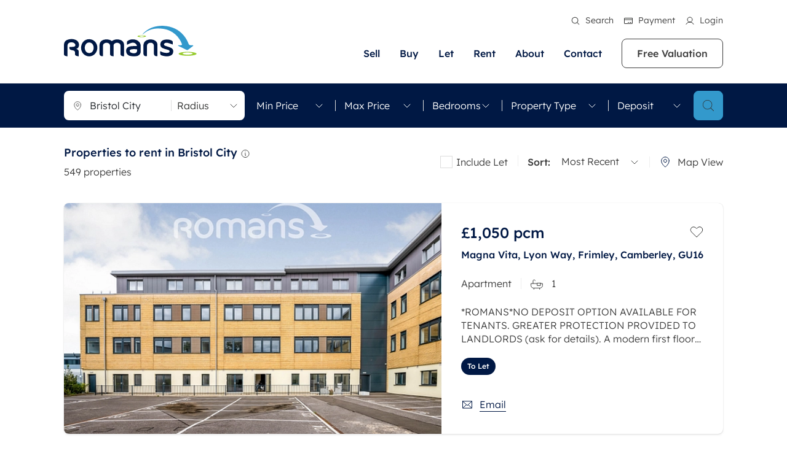

--- FILE ---
content_type: text/html; charset=utf-8
request_url: https://www.romans.co.uk/properties/to-rent/in-bristol-city/
body_size: 38589
content:
<!DOCTYPE html><html lang="en" translate="no"><head><meta charSet="utf-8"/><meta name="viewport" content="width=device-width, initial-scale=1"/><meta name="viewport" content="width=device-width, initial-scale=1.0, shrink-to-fit=no, maximum-scale=1.0"/><link rel="preload" as="image" imageSrcSet="https://asset.romans.co.uk/i/properties/LCP250468/images/344x240/LCP250468_01.webp 344w, https://asset.romans.co.uk/i/properties/LCP250468/images/568x376/LCP250468_01.webp 568w" imageSizes="(max-width: 500px) 344px, 568px"/><link rel="preload" as="image" imageSrcSet="https://asset.romans.co.uk/i/properties/BAV240027/images/344x240/BAV240027_01.webp 344w, https://asset.romans.co.uk/i/properties/BAV240027/images/568x376/BAV240027_01.webp 568w" imageSizes="(max-width: 500px) 344px, 568px"/><link rel="preload" as="image" href="https://asset.romans.co.uk/i/properties/BAV240027/images/180x124/BAV240027_03.webp"/><link rel="preload" as="image" href="https://asset.romans.co.uk/i/properties/BAV240027/images/180x124/BAV240027_04.webp"/><link rel="preload" as="image" imageSrcSet="https://asset.romans.co.uk/i/properties/SWJ240390/images/344x240/SWJ240390_01.webp 344w, https://asset.romans.co.uk/i/properties/SWJ240390/images/568x376/SWJ240390_01.webp 568w" imageSizes="(max-width: 500px) 344px, 568px"/><link rel="preload" as="image" href="https://asset.romans.co.uk/i/properties/SWJ240390/images/180x124/SWJ240390_02.webp"/><link rel="preload" as="image" href="https://asset.romans.co.uk/i/properties/SWJ240390/images/180x124/SWJ240390_03.webp"/><link rel="preload" as="image" href="https://asset.romans.co.uk/i/properties/SWJ240390/images/180x124/SWJ240390_04.webp"/><link rel="preload" as="image" imageSrcSet="https://asset.romans.co.uk/i/properties/SWJ240309/images/344x240/SWJ240309_21.webp 344w, https://asset.romans.co.uk/i/properties/SWJ240309/images/568x376/SWJ240309_21.webp 568w" imageSizes="(max-width: 500px) 344px, 568px"/><link rel="preload" as="image" href="https://asset.romans.co.uk/i/properties/SWJ240309/images/180x124/SWJ240309_17.webp"/><link rel="stylesheet" href="/_next/static/css/9ee5149117145c0c.css" data-precedence="next"/><link rel="stylesheet" href="/_next/static/css/5a79b410e2f58a18.css" data-precedence="next"/><link rel="stylesheet" href="/_next/static/css/4993b27fce50fdf8.css" data-precedence="next"/><link rel="stylesheet" href="/_next/static/css/1ca45f532d925060.css" data-precedence="next"/><link rel="stylesheet" href="/_next/static/css/2dc4a6d6ba9a8f33.css" data-precedence="next"/><link rel="stylesheet" href="/_next/static/css/70e902a91c528fbe.css" data-precedence="next"/><link rel="stylesheet" href="/_next/static/css/e0f0611b86199915.css" data-precedence="next"/><link rel="stylesheet" href="/_next/static/css/d417e96babc7ebcf.css" data-precedence="next"/><link rel="stylesheet" href="/_next/static/css/dd3f93feb89e5670.css" data-precedence="next"/><link rel="stylesheet" href="/_next/static/css/16c07b60d31cd701.css" data-precedence="next"/><link rel="stylesheet" href="/_next/static/css/54ffdd573c9a5aa3.css" data-precedence="next"/><link rel="stylesheet" href="/_next/static/css/c4a098fad1c47f01.css" data-precedence="next"/><link rel="stylesheet" href="/_next/static/css/3fbf5c8bb29d0d7d.css" data-precedence="next"/><link rel="stylesheet" href="/_next/static/css/a3f8cd86eb26c82e.css" data-precedence="next"/><link rel="stylesheet" href="/_next/static/css/c9fa9fcd1bb1214a.css" data-precedence="next"/><link rel="stylesheet" href="/_next/static/css/23ce37153bb6a3b4.css" data-precedence="next"/><link rel="stylesheet" href="/_next/static/css/9890645cb76de66d.css" data-precedence="next"/><link rel="preload" as="script" fetchPriority="low" href="/_next/static/chunks/webpack-bbf45e1af44145b7.js"/><script src="/_next/static/chunks/vendor.9cda07a645e381ad.js" async=""></script><script src="/_next/static/chunks/vendor.b1252ecb3f5c9136.js" async=""></script><script src="/_next/static/chunks/vendor.6e9de30086d8cfe1.js" async=""></script><script src="/_next/static/chunks/vendor.3080d9af522d8ebf.js" async=""></script><script src="/_next/static/chunks/vendor.1836a0c6560f11b9.js" async=""></script><script src="/_next/static/chunks/vendor.5b2ac4baf74a693e.js" async=""></script><script src="/_next/static/chunks/vendor.15a0b1c2536a7a67.js" async=""></script><script src="/_next/static/chunks/vendor.80d7adba4b540d1a.js" async=""></script><script src="/_next/static/chunks/main-app-9e2610949d40c056.js" async=""></script><script src="/_next/static/chunks/vendor.c1642af7f77520e9.js" async=""></script><script src="/_next/static/chunks/vendor.a5243dc0869df78f.js" async=""></script><script src="/_next/static/chunks/vendor.a1339b3135cc0674.js" async=""></script><script src="/_next/static/chunks/vendor.3cb65dae39721606.js" async=""></script><script src="/_next/static/chunks/vendor.696bed64c806c697.js" async=""></script><script src="/_next/static/chunks/vendor.3715f1941ae3a57f.js" async=""></script><script src="/_next/static/chunks/vendor.39252be60fdfe24b.js" async=""></script><script src="/_next/static/chunks/vendor.295c57fa9bd50231.js" async=""></script><script src="/_next/static/chunks/vendor.323798b1ebb2becd.js" async=""></script><script src="/_next/static/chunks/vendor.2ee5033ca498b94b.js" async=""></script><script src="/_next/static/chunks/vendor.6ba312839eda6101.js" async=""></script><script src="/_next/static/chunks/vendor.3d1cc205f29507b7.js" async=""></script><script src="/_next/static/chunks/vendor.da555e7f4ae18d78.js" async=""></script><script src="/_next/static/chunks/vendor.6cabd07c19c9733c.js" async=""></script><script src="/_next/static/chunks/vendor.946050f3445dcc9c.js" async=""></script><script src="/_next/static/chunks/vendor.f40ef7747943c5bb.js" async=""></script><script src="/_next/static/chunks/2354-08df5d09c9d4a1c3.js" async=""></script><script src="/_next/static/chunks/566-caf8f784263181e6.js" async=""></script><script src="/_next/static/chunks/9717-9091ba82807bb129.js" async=""></script><script src="/_next/static/chunks/7475-6c39c26434da065b.js" async=""></script><script src="/_next/static/chunks/3493-87686dac807ccf90.js" async=""></script><script src="/_next/static/chunks/app/properties/%5B...path%5D/page-291955af46b7f97f.js" async=""></script><script src="/_next/static/chunks/vendor.6278d0a73545f867.js" async=""></script><script src="/_next/static/chunks/vendor.ec7e57a14394b97c.js" async=""></script><script src="/_next/static/chunks/vendor.2c2008f06bcd18b3.js" async=""></script><script src="/_next/static/chunks/4367-e78ce69f8cb7c872.js" async=""></script><script src="/_next/static/chunks/app/layout-2a77f868196a7d5d.js" async=""></script><script src="/_next/static/chunks/vendor.f1a7c758c7f2c190.js" async=""></script><script src="/_next/static/chunks/vendor.88c9b5f6ec43b5d6.js" async=""></script><script src="/_next/static/chunks/vendor.2aa62561af37b03b.js" async=""></script><script src="/_next/static/chunks/vendor.9292b2b293cf089a.js" async=""></script><script src="/_next/static/chunks/vendor.dd061aea653b2d34.js" async=""></script><script src="/_next/static/chunks/9558-83f912165b99b08a.js" async=""></script><script src="/_next/static/chunks/app/%5B...slug%5D/page-00c7a0f04769d8c6.js" async=""></script><link rel="preload" as="image" href="https://asset.romans.co.uk/i/properties/SWJ240309/images/180x124/SWJ240309_15.webp"/><link rel="preload" as="image" href="https://asset.romans.co.uk/i/properties/SWJ240309/images/180x124/SWJ240309_16.webp"/><link rel="preload" as="image" imageSrcSet="https://asset.romans.co.uk/i/properties/BRL230197/images/344x240/BRL230197_01.webp 344w, https://asset.romans.co.uk/i/properties/BRL230197/images/568x376/BRL230197_01.webp 568w" imageSizes="(max-width: 500px) 344px, 568px"/><link rel="preload" as="image" href="https://asset.romans.co.uk/i/properties/BRL230197/images/180x124/BRL230197_02.webp"/><link rel="preload" as="image" href="https://asset.romans.co.uk/i/properties/BRL230197/images/180x124/BRL230197_03.webp"/><link rel="preload" as="image" href="https://asset.romans.co.uk/i/properties/BRL230197/images/180x124/BRL230197_04.webp"/><link rel="preload" as="image" imageSrcSet="https://asset.romans.co.uk/i/properties/BUH250055/images/344x240/BUH250055_08.webp 344w, https://asset.romans.co.uk/i/properties/BUH250055/images/568x376/BUH250055_08.webp 568w" imageSizes="(max-width: 500px) 344px, 568px"/><link rel="preload" as="image" href="https://asset.romans.co.uk/i/properties/BUH250055/images/180x124/BUH250055_09.webp"/><link rel="preload" as="image" href="https://asset.romans.co.uk/i/properties/BUH250055/images/180x124/BUH250055_03.webp"/><link rel="preload" as="image" href="https://asset.romans.co.uk/i/properties/BUH250055/images/180x124/BUH250055_05.webp"/><link rel="preload" as="image" imageSrcSet="https://asset.romans.co.uk/i/properties/REB240461/images/344x240/REB240461_01.webp 344w, https://asset.romans.co.uk/i/properties/REB240461/images/568x376/REB240461_01.webp 568w" imageSizes="(max-width: 500px) 344px, 568px"/><link rel="preload" as="image" href="https://asset.romans.co.uk/i/properties/REB240461/images/180x124/REB240461_02.webp"/><link rel="preload" as="image" href="https://asset.romans.co.uk/i/properties/REB240461/images/180x124/REB240461_03.webp"/><link rel="preload" as="image" href="https://asset.romans.co.uk/i/properties/REB240461/images/180x124/REB240461_04.webp"/><link rel="preload" as="image" imageSrcSet="https://asset.romans.co.uk/i/properties/FDN150007/images/344x240/FDN150007_19.webp 344w, https://asset.romans.co.uk/i/properties/FDN150007/images/568x376/FDN150007_19.webp 568w" imageSizes="(max-width: 500px) 344px, 568px"/><link rel="preload" as="image" href="https://asset.romans.co.uk/i/properties/FDN150007/images/180x124/FDN150007_12.webp"/><link rel="preload" as="image" href="https://asset.romans.co.uk/i/properties/FDN150007/images/180x124/FDN150007_13.webp"/><link rel="preload" as="image" href="https://asset.romans.co.uk/i/properties/FDN150007/images/180x124/FDN150007_10.webp"/><link rel="preload" as="image" href="https://asset.romans.co.uk/i/fb_1dba388ede.png"/><link rel="preload" as="image" href="https://asset.romans.co.uk/i/fb_hover_eda39893ff.png"/><link rel="preload" as="image" href="https://asset.romans.co.uk/i/instagram_33dbfc0577.png"/><link rel="preload" as="image" href="https://asset.romans.co.uk/i/instagram_hover_9527db5299.png"/><link rel="preload" as="image" href="https://asset.romans.co.uk/i/linkedin_282b5f0fbe.png"/><link rel="preload" as="image" href="https://asset.romans.co.uk/i/linkedin_hover_eb077883d0.png"/><link rel="preload" as="image" href="https://asset.romans.co.uk/i/propertymark_logo_a368f95e60_2309b156c9.png"/><link rel="preload" as="image" href="https://asset.romans.co.uk/i/cmp_logo_4afe542b20_885fe0324f.png"/><link rel="preload" as="image" href="https://asset.romans.co.uk/i/tpo_1_9ea696d5e5_1_5ba9cc1c22.png"/><link rel="preload" as="image" href="https://asset.romans.co.uk/i/rent_smart_wales_logo_white_39d6d1a062_d721c39dc8.png"/><link rel="preload" as="image" href="https://asset.romans.co.uk/i/tdp_logo_white_4be36a1c1b_1_2178dc7307.png"/><link rel="preload" as="image" href="https://asset.romans.co.uk/i/nrla_logo_white_3a6b013079_1_35073660fc.png"/><link rel="preload" as="image" href="https://asset.romans.co.uk/i/approved_code_0bfd78f18a_1_bfebe68f95.png"/><link rel="preload" as="image" href="https://asset.romans.co.uk/i/Carbon_Neutral_For_Web_b91c45365f_36f890db5f.png"/><link rel="icon" href="/romans-favicon.ico"/><meta name="google" content="notranslate"/><meta name="translate" content="no"/><meta http-equiv="Content-Language" content="en"/><meta name="apple-mobile-web-app-capable" content="yes"/><script>(self.__next_s=self.__next_s||[]).push([0,{"children":"(function(w,d,s,l,i){w[l]=w[l]||[];w[l].push({'gtm.start':\nnew Date().getTime(),event:'gtm.js'});var f=d.getElementsByTagName(s)[0],\nj=d.createElement(s),dl=l!='dataLayer'?'&l='+l:'';j.async=true;j.src=\n'https://www.googletagmanager.com/gtm.js?id='+i+dl;f.parentNode.insertBefore(j,f);\n})(window,document,'script','dataLayer','GTM-M7KN2P22');"}])</script><title>Properties to rent in Bristol City | Romans</title><meta name="description" content="Explore properties to rent in Bristol City. Romans offers the latest listings and expert support for your next move."/><link rel="canonical" href="https://www.romans.co.uk/properties/to-rent/in-bristol-city/"/><meta property="og:title" content="Properties to rent in Bristol City | Romans"/><meta property="og:description" content="Explore properties to rent in Bristol City. Romans offers the latest listings and expert support for your next move."/><meta property="og:url" content="https://www.romans.co.uk/properties/to-rent/in-bristol-city/"/><meta property="og:type" content="website"/><meta name="twitter:card" content="summary"/><meta name="twitter:title" content="Properties to rent in Bristol City | Romans"/><meta name="twitter:description" content="Explore properties to rent in Bristol City. Romans offers the latest listings and expert support for your next move."/><link rel="icon" href="/favicon.ico" type="image/x-icon" sizes="32x32"/><script>document.querySelectorAll('body link[rel="icon"], body link[rel="apple-touch-icon"]').forEach(el => document.head.appendChild(el))</script><script src="/_next/static/chunks/polyfills-42372ed130431b0a.js" noModule=""></script></head><body class=""><div hidden=""><!--$--><!--/$--></div><noscript><iframe src="https://www.googletagmanager.com/ns.html?id=GTM-M7KN2P22"
height="0" width="0" style="display:none;visibility:hidden"></iframe></noscript><header class="header  undefined header-two"><section class="header-menu  header-two"><nav class="d-flex align-items-center navbar navbar-expand-xl navbar-light"><div class="container"><a class="navbar-brand " href="/"><img src="/images/logo.svg" class="img-fluid logo-img" alt=""/></a><div class="ms-auto header-menus"><div class="header-top d-xl-block d-none  header-two"><div class="d-flex justify-content-end"><ul class="list-inline header-top-list"><li class="list-inline-item"><button><i class="icon icon-search-white"></i>Search</button></li><li class="list-inline-item"><a target="_blank" href="https://pay.romans.co.uk/"><i class="icon icon-payment-white"></i>Payment</a></li><li class="list-inline-item"><a href="/account/"><i class="icon icon-myaccount-white"></i>Login</a></li></ul></div></div><ul class="list-inline navbar-menu-list ms-auto d-xl-block d-none"><li class="list-inline-item dropdown"><a href="/sellers/">Sell</a><ul class="dropdown-menu-item "><li class="drop-menu-item"><div class="row"><div class="col-xl-6"><div class="drop-menu-heading">Sell Your Property</div><ul class="list-unstyled dropdown-menu-inner-list"><li><a href="/sellers/">Selling your property</a></li><li><a href="/free-property-valuation/">Free property valuation</a></li><li><a href="/sellers/selling-at-auction/">Selling at auction</a></li><li><a href="/buyers/aspire/">Premium properties</a></li><li><a href="/sellers/probate-valuation/">Probate valuation</a></li><li><a href="/sellers/sell-commercial-property/">Sell commercial property</a></li><li><a href="/sellers/land-and-development/">Land and development</a></li><li><a href="/buyers/conveyancing/">Conveyancing</a></li><li><a href="/buyers/mortgage-advice/">Remortgage advice</a></li><li><a href="/online-instant-property-valuation/">Free instant valuation</a></li></ul></div><div class="col-xl-6"><div class="drop-menu-heading">Sell Your Property</div><div class="drop-menu-text"><div><p>Matching people with property is what we do best. With local knowledge and a passion for exceptional customer service. Romans will help you achieve the right price for your home.</p></div></div><div class="drop-menu-btn"><a class="button button-primary" href="/sellers/">More information</a></div></div></div></li></ul></li><li class="list-inline-item dropdown"><a href="/buyers/">Buy</a><ul class="dropdown-menu-item "><li class="drop-menu-item"><div class="row"><div class="col-xl-6"><div class="drop-menu-heading">Buying with Romans</div><ul class="list-unstyled dropdown-menu-inner-list"><li><a href="/properties/for-sale/">Property for sale</a></li><li><a href="/buyers/">Buying a property</a></li><li><a href="/buyers/buying-at-auction/">Buying at auction</a></li><li><a href="/new-homes/">New homes developments</a></li><li><a href="/buyers/aspire/">Premium properties</a></li><li><a href="/buyers/investment-services/">Investment services</a></li><li><a href="/buyers/sown-shared-ownership/">Shared ownership</a></li><li><a href="/buyers/mortgage-advice/">Mortgage advice</a></li><li><a href="/buyers/conveyancing/">Conveyancing</a></li><li><a href="/buyers/rics-surveyors/">RICS house surveyors</a></li></ul></div><div class="col-xl-6"><div class="drop-menu-heading">Property For Sale</div><div class="drop-menu-text"><div><p>We specialise in high quality homes across Berkshire, Bristol, Buckinghamshire, Greater London, Hampshire, Oxfordshire, Somerset, Surrey, and Wiltshire. Let us help you make your next move.</p></div></div><div class="drop-menu-btn"><a class="button button-primary" href="/buyers/">More information</a></div></div></div></li></ul></li><li class="list-inline-item dropdown"><a href="/landlords/">Let</a><ul class="dropdown-menu-item "><li class="drop-menu-item"><div class="row"><div class="col-xl-6"><div class="drop-menu-heading">Letting Your Property</div><ul class="list-unstyled dropdown-menu-inner-list"><li><a href="/landlords/">Letting your property</a></li><li><a href="/free-property-valuation/">Free rental valuation</a></li><li><a href="/rentersrights/">Renters&#x27; Rights</a></li><li><a href="/landlords/landlord-services/">Landlord services</a></li><li><a href="/landlords/landlord-online-account/">Landlord online account</a></li><li><a href="/landlords/premier-services/">Premier service</a></li><li><a href="/landlords/investment-properties/">Investment property</a></li><li><a href="/landlords/buy-to-let-mortgages/">Buy-to-let mortgage</a></li><li><a href="/landlords/landlord-insurance/">Landlord insurance</a></li><li><a href="/landlords/smart-investment-powered-getground/">Buy-to-let limited company formation</a></li><li><a href="/online-instant-property-valuation/">Free instant valuation</a></li></ul></div><div class="col-xl-6"><div class="drop-menu-heading">Letting Your Property</div><div class="drop-menu-text"><div><p>Our experts are always on hand if you're looking to let a home. We pride ourselves on our local area knowledge, whilst providing an innovative service and transparent advice.</p></div></div><div class="drop-menu-btn"><a class="button button-primary" href="/landlords/">More information</a></div></div></div></li></ul></li><li class="list-inline-item dropdown"><a href="/tenants/">Rent</a><ul class="dropdown-menu-item "><li class="drop-menu-item"><div class="row"><div class="col-xl-6"><div class="drop-menu-heading">Renting A Property</div><ul class="list-unstyled dropdown-menu-inner-list"><li><a href="/properties/to-rent/">Property to rent</a></li><li><a href="/tenants/">Renting a property</a></li><li><a href="/tenants/tenant-services-and-fees/">Tenant services and fees</a></li><li><a target="_blank" href="https://romans.fixflo.com/issuereport/CreateIssue">Report Maintenance</a></li><li><a href="/tenants/residency/">The Residency</a></li><li><a href="/tenants/tenant-online-account/">Tenant online account</a></li></ul></div><div class="col-xl-6"><div class="drop-menu-heading">Renting A Property</div><div class="drop-menu-text"><div><p>Find your ideal home to rent with the help of our local, friendly teams. We are proud of our reputation for providing high quality rental properties across Berkshire, Bristol, Buckinghamshire, Greater London, Hampshire, Oxfordshire, Somerset, Surrey, and Wiltshire.</p></div></div><div class="drop-menu-btn"><a class="button button-primary" href="/tenants/">More information</a></div></div></div></li></ul></li><li class="list-inline-item dropdown"><a href="/about-us/">About</a><ul class="dropdown-menu-item single-layout"><li class="drop-menu-item"><div class="row"><div class="col-xl-12"><ul class="list-unstyled dropdown-menu-inner-list"><li><a href="/about-us/">About us</a></li><li><a href="/about-us/news/">News</a></li><li><a href="/about-us/sustainability/">Sustainability</a></li><li><a target="_blank" href="https://lrgcareers.teamtailor.com/">Careers</a></li><li><a href="/about-us/reviews/">Reviews</a></li></ul></div><div class="col-xl-6"><div class="drop-menu-text"></div></div></div></li></ul></li><li class="list-inline-item "><a href="/our-offices/">Contact </a></li><li class="list-inline-item"><a class="button headr-btn" href="/free-property-valuation/">Free Valuation</a></li></ul></div><ul class="list-inline navbar-responsive-list ms-auto d-xl-none d-block"><li class="list-inline-item"><button><i class="icon icon-search"></i></button></li><li class="list-inline-item"><a target="_blank" href="https://portal.romans.co.uk/search/home"><i class="icon icon-myaccount"></i></a></li><li class="list-inline-item"><a href="/our-offices/"><i class="icon icon-phone"></i></a></li><li class="list-inline-item"><button><i class="icon icon-burger-menu"></i></button></li></ul></div></nav><div class="burger-menu-wrapper "><div class="offcanvas-header"><div class="burger-logo"><img src="/images/logo.svg" class="img-fluid" alt=""/></div></div><div class="offcanvas-body"><div class="burger-menu d-flex flex-column"><div class="burger-menu-accordion accordion"><ul class="list-unstyled burger-menu-list "><li><div class="accordion-item"><h2 class="accordion-header"><button type="button" aria-expanded="false" class="accordion-button collapsed"><a href="/sellers/">Sell</a></button></h2><div class="accordion-collapse collapse"><div class="accordion-body"><ul class="list-unstyled inner-burger-menu-list"><li><a href="/sellers/">Selling your property</a></li><li><a href="/free-property-valuation/">Free property valuation</a></li><li><a href="/sellers/selling-at-auction/">Selling at auction</a></li><li><a href="/buyers/aspire/">Premium properties</a></li><li><a href="/sellers/probate-valuation/">Probate valuation</a></li><li><a href="/sellers/sell-commercial-property/">Sell commercial property</a></li><li><a href="/sellers/land-and-development/">Land and development</a></li><li><a href="/buyers/conveyancing/">Conveyancing</a></li><li><a href="/buyers/mortgage-advice/">Remortgage advice</a></li><li><a href="/online-instant-property-valuation/">Free instant valuation</a></li></ul></div></div></div></li><li><div class="accordion-item"><h2 class="accordion-header"><button type="button" aria-expanded="false" class="accordion-button collapsed"><a href="/buyers/">Buy</a></button></h2><div class="accordion-collapse collapse"><div class="accordion-body"><ul class="list-unstyled inner-burger-menu-list"><li><a href="/properties/for-sale/">Property for sale</a></li><li><a href="/buyers/">Buying a property</a></li><li><a href="/buyers/buying-at-auction/">Buying at auction</a></li><li><a href="/new-homes/">New homes developments</a></li><li><a href="/buyers/aspire/">Premium properties</a></li><li><a href="/buyers/investment-services/">Investment services</a></li><li><a href="/buyers/sown-shared-ownership/">Shared ownership</a></li><li><a href="/buyers/mortgage-advice/">Mortgage advice</a></li><li><a href="/buyers/conveyancing/">Conveyancing</a></li><li><a href="/buyers/rics-surveyors/">RICS house surveyors</a></li></ul></div></div></div></li><li><div class="accordion-item"><h2 class="accordion-header"><button type="button" aria-expanded="false" class="accordion-button collapsed"><a href="/landlords/">Let</a></button></h2><div class="accordion-collapse collapse"><div class="accordion-body"><ul class="list-unstyled inner-burger-menu-list"><li><a href="/landlords/">Letting your property</a></li><li><a href="/free-property-valuation/">Free rental valuation</a></li><li><a href="/rentersrights/">Renters&#x27; Rights</a></li><li><a href="/landlords/landlord-services/">Landlord services</a></li><li><a href="/landlords/landlord-online-account/">Landlord online account</a></li><li><a href="/landlords/premier-services/">Premier service</a></li><li><a href="/landlords/investment-properties/">Investment property</a></li><li><a href="/landlords/buy-to-let-mortgages/">Buy-to-let mortgage</a></li><li><a href="/landlords/landlord-insurance/">Landlord insurance</a></li><li><a href="/landlords/smart-investment-powered-getground/">Buy-to-let limited company formation</a></li><li><a href="/online-instant-property-valuation/">Free instant valuation</a></li></ul></div></div></div></li><li><div class="accordion-item"><h2 class="accordion-header"><button type="button" aria-expanded="false" class="accordion-button collapsed"><a href="/tenants/">Rent</a></button></h2><div class="accordion-collapse collapse"><div class="accordion-body"><ul class="list-unstyled inner-burger-menu-list"><li><a href="/properties/to-rent/">Property to rent</a></li><li><a href="/tenants/">Renting a property</a></li><li><a href="/tenants/tenant-services-and-fees/">Tenant services and fees</a></li><li><a target="_blank" href="https://romans.fixflo.com/issuereport/CreateIssue">Report Maintenance</a></li><li><a href="/tenants/residency/">The Residency</a></li><li><a href="/tenants/tenant-online-account/">Tenant online account</a></li></ul></div></div></div></li><li><div class="accordion-item"><h2 class="accordion-header"><button type="button" aria-expanded="false" class="accordion-button collapsed"><a href="/about-us/">About</a></button></h2><div class="accordion-collapse collapse"><div class="accordion-body"><ul class="list-unstyled inner-burger-menu-list"><li><a href="/about-us/">About us</a></li><li><a href="/about-us/news/">News</a></li><li><a href="/about-us/sustainability/">Sustainability</a></li><li><a target="_blank" href="https://lrgcareers.teamtailor.com/">Careers</a></li><li><a href="/about-us/reviews/">Reviews</a></li></ul></div></div></div></li><li><span><a href="/our-offices/">Contact </a></span></li></ul></div><div class="burger-menu-btn mt-auto"><a class="button button-primary" href="/free-property-valuation/">Get a free valuation</a></div></div></div></div></section></header><div class="layout-padding-top"></div><script>(self.__next_s=self.__next_s||[]).push([0,{"type":"application/ld+json","data-react-helmet":"true","children":"{\"@context\":\"https://schema.org\",\"@type\":\"SearchResultsPage\",\"publisher\":{\"@type\":\"Corporation\",\"name\":\"Romans\",\"logo\":{\"@type\":\"ImageObject\",\"url\":\"https://www.romans.co.uk/logo.png\",\"width\":250,\"height\":100}},\"mainEntity\":{\"@type\":\"ItemList\",\"numberOfItems\":549,\"name\":\"Properties to rent in Bristol City\",\"description\":\"Properties to rent in Bristol City\",\"itemListElement\":[{\"@type\":\"ListItem\",\"position\":1,\"url\":\"https://www.romans.co.uk/property-to-rent/apartment-to-rent-in-magna-vita-lyon-way-frimley-camberley-gu16//\",\"name\":\"apartment to rent in magna vita lyon way frimley camberley gu16\"},{\"@type\":\"ListItem\",\"position\":2,\"url\":\"https://www.romans.co.uk/property-to-rent/1-bedroom-apartment-to-rent-in-winterthur-way-basingstoke-rg21//\",\"name\":\"1 bedroom apartment to rent in winterthur way basingstoke rg21\"},{\"@type\":\"ListItem\",\"position\":3,\"url\":\"https://www.romans.co.uk/property-to-rent/2-bedroom-apartment-to-rent-in-harding-house-2-harding-street-swindon-sn1//\",\"name\":\"2 bedroom apartment to rent in harding house 2 harding street swindon sn1\"},{\"@type\":\"ListItem\",\"position\":4,\"url\":\"https://www.romans.co.uk/property-to-rent/2-bedroom-house-to-rent-in-harbour-meadow-swindon-sn25//\",\"name\":\"2 bedroom house to rent in harbour meadow swindon sn25\"},{\"@type\":\"ListItem\",\"position\":5,\"url\":\"https://www.romans.co.uk/property-to-rent/1-bedroom-apartment-to-rent-in-blu-bracknell-wokingham-road-bracknell-rg42//\",\"name\":\"1 bedroom apartment to rent in blu bracknell wokingham road bracknell rg42\"},{\"@type\":\"ListItem\",\"position\":6,\"url\":\"https://www.romans.co.uk/property-to-rent/1-bedroom-apartment-to-rent-in-nova-house-1-buckingham-gardens-slough-sl1//\",\"name\":\"1 bedroom apartment to rent in nova house 1 buckingham gardens slough sl1\"},{\"@type\":\"ListItem\",\"position\":7,\"url\":\"https://www.romans.co.uk/property-to-rent/1-bedroom-apartment-to-rent-in-albion-terrace-london-road-reading-rg1//\",\"name\":\"1 bedroom apartment to rent in albion terrace london road reading rg1\"},{\"@type\":\"ListItem\",\"position\":8,\"url\":\"https://www.romans.co.uk/property-to-rent/2-bedroom-apartment-to-rent-in-corfe-way-farnborough-gu14//\",\"name\":\"2 bedroom apartment to rent in corfe way farnborough gu14\"}]}}","id":"json-ld"}])</script><div class="search-page"><section class="filter-search-wrapper search-page-filter residential "><div class="container"><div class="row"><div class="col"><div class="d-flex align-items-center"><div class="filter-search-group flex-nowrap d-flex justify-content-between align-items-center input-group"><div class="d-flex align-items-center"><i class="icon icon-loc"></i><div class="location-input-wrapper position-relative"><input type="text" class="form-control" placeholder="Search area..." name="location" value=""/></div></div><div class="dropdown-select miles d-md-block d-none"><!--$!--><template data-dgst="BAILOUT_TO_CLIENT_SIDE_RENDERING"></template><p>Loading...</p><!--/$--></div></div><ul class="list-inline d-xl-flex align-items-center filter-search-dropdown d-none"><li class="list-inline-item"><div class="dropdown-select price"><!--$!--><template data-dgst="BAILOUT_TO_CLIENT_SIDE_RENDERING"></template><p>Loading...</p><!--/$--></div></li><li class="list-inline-item"><div class="dropdown-select price"><!--$!--><template data-dgst="BAILOUT_TO_CLIENT_SIDE_RENDERING"></template><p>Loading...</p><!--/$--></div></li><li class="list-inline-item"><div class="dropdown-select beds"><!--$!--><template data-dgst="BAILOUT_TO_CLIENT_SIDE_RENDERING"></template><p>Loading...</p><!--/$--></div></li><li class="list-inline-item"><div class="dropdown-select property"><!--$!--><template data-dgst="BAILOUT_TO_CLIENT_SIDE_RENDERING"></template><p>Loading...</p><!--/$--></div></li><li class="list-inline-item"><div class="dropdown-select filters"><!--$!--><template data-dgst="BAILOUT_TO_CLIENT_SIDE_RENDERING"></template><p>Loading...</p><!--/$--></div></li></ul><div class="filter-search-btn d-xl-block d-none"><button class="button button-primary-bg"><i class="icon icon-search-dark"></i></button></div><div class="filter-search-btn d-xl-none d-block"><button class="button button-primary-bg"><i class="icon icon-filter"></i></button></div></div></div></div></div><div class="filter-search-modal-wrapper "><div class="offcanvas-header"><h5>Filters</h5></div><div class="offcanvas-body"><div class="filter-modal-wrapper d-flex flex-column undefined"><div class="filter-group"><div class="filter-title">Price Range</div><div class="d-flex align-items-center justify-content-between gap-3"><div class="dropdown-select price"><!--$!--><template data-dgst="BAILOUT_TO_CLIENT_SIDE_RENDERING"></template><p>Loading...</p><!--/$--></div><div class="dropdown-select price"><!--$!--><template data-dgst="BAILOUT_TO_CLIENT_SIDE_RENDERING"></template><p>Loading...</p><!--/$--></div></div></div><div class="filter-group"><div class="filter-title">Bedrooms</div><div class="d-flex align-items-center justify-content-between gap-3"><div class="dropdown-select"><!--$!--><template data-dgst="BAILOUT_TO_CLIENT_SIDE_RENDERING"></template><p>Loading...</p><!--/$--></div></div></div><div class="filter-group"><div class="filter-title title_2">Property Type</div><ul class="list-unstyled filter-list"><li><div class="filter-check form-check"><input class="form-check-input" type="checkbox"/><label class="form-check-label filter-check-text">All</label></div></li><li><div class="filter-check form-check"><input class="form-check-input" type="checkbox"/><label class="form-check-label filter-check-text">House</label></div></li><li><div class="filter-check form-check"><input class="form-check-input" type="checkbox"/><label class="form-check-label filter-check-text">Detached</label></div></li><li><div class="filter-check form-check"><input class="form-check-input" type="checkbox"/><label class="form-check-label filter-check-text">Semi Detached</label></div></li><li><div class="filter-check form-check"><input class="form-check-input" type="checkbox"/><label class="form-check-label filter-check-text">Terraced House</label></div></li><li><div class="filter-check form-check"><input class="form-check-input" type="checkbox"/><label class="form-check-label filter-check-text">Flat / Apartment</label></div></li><li><div class="filter-check form-check"><input class="form-check-input" type="checkbox"/><label class="form-check-label filter-check-text">Bungalow</label></div></li></ul></div><div class="filter-group"><div class="filter-title">Deposit</div><ul class="list-unstyled filter-list"><li><div class="filter-check form-check"><input class="form-check-input" type="checkbox" checked=""/><label class="form-check-label filter-check-text">Any Deposit</label></div></li><li><div class="filter-check form-check"><input class="form-check-input" type="checkbox"/><label class="form-check-label filter-check-text">No Deposit</label></div></li></ul></div><div class="filter-group"><div class="filter-title">Include Sold</div><div class="filter-check form-check"><input class="form-check-input" type="checkbox"/><label class="form-check-label filter-check-text">Include Sold</label></div></div><div class="filter-btn-wrapper mt-auto"><div class="d-flex align-items-center justify-content-between gap-3"><div class="filter-btn"><button class="button button-teritary">Clear Filters</button></div><div class="filter-btn"><button class="button button-primary">Update Results</button></div></div></div></div></div></div></section><!--$--><section class="property-info-wrapper undefined"><ul class="list-inline property-save-list d-md-none d-flex align-items-center justify-content-center"><li class="list-inline-item"><button class="property-info-map property-info-text d-flex align-items-center"><i class="icon icon-loc-search"></i> <!-- -->Map View</button></li></ul><div class="container"><div class="row"><div class="col-xl-5"><div class="property-info-heading"><h1>Properties to rent in Bristol City<!-- --> <i class="icon icon-info"></i></h1></div><div class="d-flex align-items-center justify-content-between"><div class="property-info-count">549<!-- --> <!-- -->properties</div><ul class="list-inline property-info-det d-xl-none d-flex align-items-center"><li class="list-inline-item"><div class="property-sort d-flex align-items-center">Sort:<div class="dropdown-select"><!--$!--><template data-dgst="BAILOUT_TO_CLIENT_SIDE_RENDERING"></template><p>Loading...</p><!--/$--></div></div></li><li class="list-inline-item d-md-block d-none"><button class="property-info-map property-info-text d-flex align-items-center"><i class="icon icon-loc-search"></i> <!-- -->Map View</button></li></ul></div></div><div class="d-xl-flex justify-content-end d-none col-xl-7"><ul class="list-inline property-info-det d-flex align-items-center"><li class="list-inline-item"><div class="search-results-check form-check"><button class="property-info-text d-flex align-items-center"><input class="form-check-input" type="checkbox"/><label class="form-check-label property-info-text">Include Sold</label></button></div></li><li class="list-inline-item"><div class="property-sort d-flex align-items-center">Sort:<div class="dropdown-select"><!--$!--><template data-dgst="BAILOUT_TO_CLIENT_SIDE_RENDERING"></template><p>Loading...</p><!--/$--></div></div></li><li class="list-inline-item"><button class="property-info-map property-info-text d-flex align-items-center"><i class="icon icon-loc-search"></i> <!-- -->Map View</button></li></ul></div></div></div></section><!--/$--><div class="search-results-wrapper undefined"><div class="container"><div class="property-card-wrapper-main"><div class="property-card-wrapper d-xl-flex align-items-start undefined "><div class="property-card-img-wrapper d-xl-flex align-items-center"><div class="property-img-big img-wrapper "><a href="/properties-to-rent/apartment-to-rent-in-magna-vita-lyon-way-frimley-camberley-gu16/lcp250468/"><img src="https://asset.romans.co.uk/i/properties/LCP250468/images/344x240/LCP250468_01.webp" srcSet="https://asset.romans.co.uk/i/properties/LCP250468/images/344x240/LCP250468_01.webp 344w, https://asset.romans.co.uk/i/properties/LCP250468/images/568x376/LCP250468_01.webp 568w" sizes="(max-width: 500px) 344px, 568px" alt="apartment to rent - Magna Vita, Lyon Way, Frimley, Camberley, GU16 - Property View 1" width="568" height="376" class="img-fluid"/></a></div><div class="property-img-small-wrapper"><ul class="list-unstyled"><li><div class="property-img-small img-wrapper"><a href="/properties-to-rent/apartment-to-rent-in-magna-vita-lyon-way-frimley-camberley-gu16/lcp250468/"><img src="https://asset.romans.co.uk/i/properties/LCP250468/images/180x124/LCP250468_03.webp" class="img-fluid" alt="apartment to rent - Magna Vita, Lyon Way, Frimley, Camberley, GU16 - Property View 2"/></a></div></li><li><div class="property-img-small img-wrapper"><a href="/properties-to-rent/apartment-to-rent-in-magna-vita-lyon-way-frimley-camberley-gu16/lcp250468/"><img src="https://asset.romans.co.uk/i/properties/LCP250468/images/180x124/LCP250468_05.webp" class="img-fluid" alt="apartment to rent - Magna Vita, Lyon Way, Frimley, Camberley, GU16 - Property View 3"/></a></div></li><li><div class="property-img-small img-wrapper"><a href="/properties-to-rent/apartment-to-rent-in-magna-vita-lyon-way-frimley-camberley-gu16/lcp250468/"><img src="https://asset.romans.co.uk/i/properties/LCP250468/images/180x124/LCP250468_07.webp" class="img-fluid" alt="apartment to rent - Magna Vita, Lyon Way, Frimley, Camberley, GU16 - Property View 4"/></a></div></li></ul></div></div><div class="property-card-content-wrapper d-flex flex-column"><div class="d-flex justify-content-between property-price-wrapper"><a href="/properties-to-rent/apartment-to-rent-in-magna-vita-lyon-way-frimley-camberley-gu16/lcp250468/"><h3 class="property-price">£1,050<!-- --> <!-- -->pcm</h3></a><div class="sb-myacc icon wishlist-icn  "><button class="property-save"><i class="icon icon-property-save-dark"></i></button></div></div><div class="property-title"><a href="/properties-to-rent/apartment-to-rent-in-magna-vita-lyon-way-frimley-camberley-gu16/lcp250468/"><h2>Magna Vita, Lyon Way, Frimley, Camberley, GU16</h2></a></div><a href="/properties-to-rent/apartment-to-rent-in-magna-vita-lyon-way-frimley-camberley-gu16/lcp250468/"><ul class="property-det list-inline"><li class="list-inline-item">Apartment</li><li class="list-inline-item"><i class="icon icon-bath"></i> <!-- -->1</li></ul></a><a href="/properties-to-rent/apartment-to-rent-in-magna-vita-lyon-way-frimley-camberley-gu16/lcp250468/"><div class="property-desc"><div>*ROMANS*NO DEPOSIT OPTION AVAILABLE FOR TENANTS. GREATER PROTECTION PROVIDED TO LANDLORDS (ask for details). A modern first floor studio apartment finished to a high specification, located within walking distance to local amenities, Frimley train</div></div></a><div class="property-status">To Let</div><div class="d-flex justify-content-between mt-auto"><ul class="property-contact list-inline"><li class="list-inline-item"><button class="d-flex align-items-center"><i class="icon icon-property-mail"></i> <span>Email</span></button></li></ul></div></div></div><div class="property-card-wrapper d-xl-flex align-items-start undefined "><div class="property-card-img-wrapper d-xl-flex align-items-center"><div class="property-img-big img-wrapper "><a href="/properties-to-rent/1-bedroom-apartment-to-rent-in-winterthur-way-basingstoke-rg21/bav240027/"><img src="https://asset.romans.co.uk/i/properties/BAV240027/images/344x240/BAV240027_01.webp" srcSet="https://asset.romans.co.uk/i/properties/BAV240027/images/344x240/BAV240027_01.webp 344w, https://asset.romans.co.uk/i/properties/BAV240027/images/568x376/BAV240027_01.webp 568w" sizes="(max-width: 500px) 344px, 568px" alt="1 bedroom apartment to rent - Winterthur Way, Basingstoke, RG21 - Property View 1" width="568" height="376" class="img-fluid"/></a></div><div class="property-img-small-wrapper"><ul class="list-unstyled"><li><div class="property-img-small img-wrapper"><a href="/properties-to-rent/1-bedroom-apartment-to-rent-in-winterthur-way-basingstoke-rg21/bav240027/"><img src="https://asset.romans.co.uk/i/properties/BAV240027/images/180x124/BAV240027_02.webp" class="img-fluid" alt="1 bedroom apartment to rent - Winterthur Way, Basingstoke, RG21 - Property View 2"/></a></div></li><li><div class="property-img-small img-wrapper"><a href="/properties-to-rent/1-bedroom-apartment-to-rent-in-winterthur-way-basingstoke-rg21/bav240027/"><img src="https://asset.romans.co.uk/i/properties/BAV240027/images/180x124/BAV240027_03.webp" class="img-fluid" alt="1 bedroom apartment to rent - Winterthur Way, Basingstoke, RG21 - Property View 3"/></a></div></li><li><div class="property-img-small img-wrapper"><a href="/properties-to-rent/1-bedroom-apartment-to-rent-in-winterthur-way-basingstoke-rg21/bav240027/"><img src="https://asset.romans.co.uk/i/properties/BAV240027/images/180x124/BAV240027_04.webp" class="img-fluid" alt="1 bedroom apartment to rent - Winterthur Way, Basingstoke, RG21 - Property View 4"/></a></div></li></ul></div></div><div class="property-card-content-wrapper d-flex flex-column"><div class="d-flex justify-content-between property-price-wrapper"><a href="/properties-to-rent/1-bedroom-apartment-to-rent-in-winterthur-way-basingstoke-rg21/bav240027/"><h3 class="property-price">£995<!-- --> <!-- -->pcm</h3></a><div class="sb-myacc icon wishlist-icn  "><button class="property-save"><i class="icon icon-property-save-dark"></i></button></div></div><div class="property-title"><a href="/properties-to-rent/1-bedroom-apartment-to-rent-in-winterthur-way-basingstoke-rg21/bav240027/"><h2>Winterthur Way, Basingstoke, RG21</h2></a></div><a href="/properties-to-rent/1-bedroom-apartment-to-rent-in-winterthur-way-basingstoke-rg21/bav240027/"><ul class="property-det list-inline"><li class="list-inline-item">Apartment</li><li class="list-inline-item"><i class="icon icon-bed"></i> <!-- -->1</li><li class="list-inline-item"><i class="icon icon-bath"></i> <!-- -->1</li></ul></a><a href="/properties-to-rent/1-bedroom-apartment-to-rent-in-winterthur-way-basingstoke-rg21/bav240027/"><div class="property-desc"><div>NO DEPOSIT OPTION AVAILABLE  - greater protection for landlords (Please ask in branch for further details). Fantastic one bedroom apartment on the seventh floor. Ideally located for access to the town centre and mainline train station. Benefits</div></div></a><div class="property-status">Let Agreed</div><div class="d-flex justify-content-between mt-auto"><ul class="property-contact list-inline"><li class="list-inline-item"><button class="d-flex align-items-center"><i class="icon icon-property-mail"></i> <span>Email</span></button></li></ul></div></div></div><div class="property-card-wrapper d-xl-flex align-items-start undefined "><div class="property-card-img-wrapper d-xl-flex align-items-center"><div class="property-img-big img-wrapper "><a href="/properties-to-rent/2-bedroom-apartment-to-rent-in-harding-house-2-harding-street-swindon-sn1/swj240390/"><img src="https://asset.romans.co.uk/i/properties/SWJ240390/images/344x240/SWJ240390_01.webp" srcSet="https://asset.romans.co.uk/i/properties/SWJ240390/images/344x240/SWJ240390_01.webp 344w, https://asset.romans.co.uk/i/properties/SWJ240390/images/568x376/SWJ240390_01.webp 568w" sizes="(max-width: 500px) 344px, 568px" alt="2 bedroom apartment to rent - Harding House, 2 Harding Street, Swindon, SN1 - Property View 1" width="568" height="376" class="img-fluid"/></a></div><div class="property-img-small-wrapper"><ul class="list-unstyled"><li><div class="property-img-small img-wrapper"><a href="/properties-to-rent/2-bedroom-apartment-to-rent-in-harding-house-2-harding-street-swindon-sn1/swj240390/"><img src="https://asset.romans.co.uk/i/properties/SWJ240390/images/180x124/SWJ240390_02.webp" class="img-fluid" alt="2 bedroom apartment to rent - Harding House, 2 Harding Street, Swindon, SN1 - Property View 2"/></a></div></li><li><div class="property-img-small img-wrapper"><a href="/properties-to-rent/2-bedroom-apartment-to-rent-in-harding-house-2-harding-street-swindon-sn1/swj240390/"><img src="https://asset.romans.co.uk/i/properties/SWJ240390/images/180x124/SWJ240390_03.webp" class="img-fluid" alt="2 bedroom apartment to rent - Harding House, 2 Harding Street, Swindon, SN1 - Property View 3"/></a></div></li><li><div class="property-img-small img-wrapper"><a href="/properties-to-rent/2-bedroom-apartment-to-rent-in-harding-house-2-harding-street-swindon-sn1/swj240390/"><img src="https://asset.romans.co.uk/i/properties/SWJ240390/images/180x124/SWJ240390_04.webp" class="img-fluid" alt="2 bedroom apartment to rent - Harding House, 2 Harding Street, Swindon, SN1 - Property View 4"/></a></div></li></ul></div></div><div class="property-card-content-wrapper d-flex flex-column"><div class="d-flex justify-content-between property-price-wrapper"><a href="/properties-to-rent/2-bedroom-apartment-to-rent-in-harding-house-2-harding-street-swindon-sn1/swj240390/"><h3 class="property-price">£950<!-- --> <!-- -->pcm</h3></a><div class="sb-myacc icon wishlist-icn  "><button class="property-save"><i class="icon icon-property-save-dark"></i></button></div></div><div class="property-title"><a href="/properties-to-rent/2-bedroom-apartment-to-rent-in-harding-house-2-harding-street-swindon-sn1/swj240390/"><h2>Harding House, 2 Harding Street, Swindon, SN1</h2></a></div><a href="/properties-to-rent/2-bedroom-apartment-to-rent-in-harding-house-2-harding-street-swindon-sn1/swj240390/"><ul class="property-det list-inline"><li class="list-inline-item">Apartment</li><li class="list-inline-item"><i class="icon icon-bed"></i> <!-- -->2</li><li class="list-inline-item"><i class="icon icon-bath"></i> <!-- -->1</li></ul></a><a href="/properties-to-rent/2-bedroom-apartment-to-rent-in-harding-house-2-harding-street-swindon-sn1/swj240390/"><div class="property-desc"><div>**360 TOUR AVAILABLE* A two bedroom apartment situated in the heart of Swindon Town Centre.</div></div></a><div class="property-status">To Let</div><div class="d-flex justify-content-between mt-auto"><ul class="property-contact list-inline"><li class="list-inline-item"><button class="d-flex align-items-center"><i class="icon icon-property-mail"></i> <span>Email</span></button></li></ul></div></div></div><div class="property-card-wrapper d-xl-flex align-items-start undefined "><div class="property-card-img-wrapper d-xl-flex align-items-center"><div class="property-img-big img-wrapper "><a href="/properties-to-rent/2-bedroom-house-to-rent-in-harbour-meadow-swindon-sn25/swj240309/"><img src="https://asset.romans.co.uk/i/properties/SWJ240309/images/344x240/SWJ240309_21.webp" srcSet="https://asset.romans.co.uk/i/properties/SWJ240309/images/344x240/SWJ240309_21.webp 344w, https://asset.romans.co.uk/i/properties/SWJ240309/images/568x376/SWJ240309_21.webp 568w" sizes="(max-width: 500px) 344px, 568px" alt="2 bedroom house to rent - Harbour Meadow, Swindon, SN25 - Property View 1" width="568" height="376" class="img-fluid"/></a></div><div class="property-img-small-wrapper"><ul class="list-unstyled"><li><div class="property-img-small img-wrapper"><a href="/properties-to-rent/2-bedroom-house-to-rent-in-harbour-meadow-swindon-sn25/swj240309/"><img src="https://asset.romans.co.uk/i/properties/SWJ240309/images/180x124/SWJ240309_17.webp" class="img-fluid" alt="2 bedroom house to rent - Harbour Meadow, Swindon, SN25 - Property View 2"/></a></div></li><li><div class="property-img-small img-wrapper"><a href="/properties-to-rent/2-bedroom-house-to-rent-in-harbour-meadow-swindon-sn25/swj240309/"><img src="https://asset.romans.co.uk/i/properties/SWJ240309/images/180x124/SWJ240309_15.webp" class="img-fluid" alt="2 bedroom house to rent - Harbour Meadow, Swindon, SN25 - Property View 3"/></a></div></li><li><div class="property-img-small img-wrapper"><a href="/properties-to-rent/2-bedroom-house-to-rent-in-harbour-meadow-swindon-sn25/swj240309/"><img src="https://asset.romans.co.uk/i/properties/SWJ240309/images/180x124/SWJ240309_16.webp" class="img-fluid" alt="2 bedroom house to rent - Harbour Meadow, Swindon, SN25 - Property View 4"/></a></div></li></ul></div></div><div class="property-card-content-wrapper d-flex flex-column"><div class="d-flex justify-content-between property-price-wrapper"><a href="/properties-to-rent/2-bedroom-house-to-rent-in-harbour-meadow-swindon-sn25/swj240309/"><h3 class="property-price">£1,100<!-- --> <!-- -->pcm</h3></a><div class="sb-myacc icon wishlist-icn  "><button class="property-save"><i class="icon icon-property-save-dark"></i></button></div></div><div class="property-title"><a href="/properties-to-rent/2-bedroom-house-to-rent-in-harbour-meadow-swindon-sn25/swj240309/"><h2>Harbour Meadow, Swindon, SN25</h2></a></div><a href="/properties-to-rent/2-bedroom-house-to-rent-in-harbour-meadow-swindon-sn25/swj240309/"><ul class="property-det list-inline"><li class="list-inline-item">House</li><li class="list-inline-item"><i class="icon icon-bed"></i> <!-- -->2</li><li class="list-inline-item"><i class="icon icon-bath"></i> <!-- -->1</li></ul></a><a href="/properties-to-rent/2-bedroom-house-to-rent-in-harbour-meadow-swindon-sn25/swj240309/"><div class="property-desc"><div>**VIRTUAL TOUR COMING SOON**RESIDENCY MEMBERSHIP AVAILABLE** A larger than average two bedroom mid-terraced house in cul-de-sac location in North Swindon.</div></div></a><div class="property-status">Let Agreed</div><div class="d-flex justify-content-between mt-auto"><ul class="property-contact list-inline"><li class="list-inline-item"><button class="d-flex align-items-center"><i class="icon icon-property-mail"></i> <span>Email</span></button></li></ul></div></div></div><div class="search-valuation-wrapper "><div class="p-0 container"><div class="d-flex align-items-center row"><div class="col-xl-6 col-md-8"><div class="d-flex align-items-center"><div class="search-valuation-content-wrapper"><h3>Looking to let or sell your property</h3><div class="search-valuation-text">Our local property experts are here to help</div></div></div></div><div class="d-md-flex justify-content-end col-xl-6 col-md-4"><div class="search-valuation-btn"><a class="button button-primary" href="/free-property-valuation/">Book a Valuation</a></div></div></div></div></div><div class="property-card-wrapper d-xl-flex align-items-start undefined "><div class="property-card-img-wrapper d-xl-flex align-items-center"><div class="property-img-big img-wrapper "><a href="/properties-to-rent/1-bedroom-apartment-to-rent-in-blu-bracknell-wokingham-road-bracknell-rg42/brl230197/"><img src="https://asset.romans.co.uk/i/properties/BRL230197/images/344x240/BRL230197_01.webp" srcSet="https://asset.romans.co.uk/i/properties/BRL230197/images/344x240/BRL230197_01.webp 344w, https://asset.romans.co.uk/i/properties/BRL230197/images/568x376/BRL230197_01.webp 568w" sizes="(max-width: 500px) 344px, 568px" alt="1 bedroom apartment to rent - Blu Bracknell, Wokingham Road, Bracknell, RG42 - Property View 1" width="568" height="376" class="img-fluid"/></a></div><div class="property-img-small-wrapper"><ul class="list-unstyled"><li><div class="property-img-small img-wrapper"><a href="/properties-to-rent/1-bedroom-apartment-to-rent-in-blu-bracknell-wokingham-road-bracknell-rg42/brl230197/"><img src="https://asset.romans.co.uk/i/properties/BRL230197/images/180x124/BRL230197_02.webp" class="img-fluid" alt="1 bedroom apartment to rent - Blu Bracknell, Wokingham Road, Bracknell, RG42 - Property View 2"/></a></div></li><li><div class="property-img-small img-wrapper"><a href="/properties-to-rent/1-bedroom-apartment-to-rent-in-blu-bracknell-wokingham-road-bracknell-rg42/brl230197/"><img src="https://asset.romans.co.uk/i/properties/BRL230197/images/180x124/BRL230197_03.webp" class="img-fluid" alt="1 bedroom apartment to rent - Blu Bracknell, Wokingham Road, Bracknell, RG42 - Property View 3"/></a></div></li><li><div class="property-img-small img-wrapper"><a href="/properties-to-rent/1-bedroom-apartment-to-rent-in-blu-bracknell-wokingham-road-bracknell-rg42/brl230197/"><img src="https://asset.romans.co.uk/i/properties/BRL230197/images/180x124/BRL230197_04.webp" class="img-fluid" alt="1 bedroom apartment to rent - Blu Bracknell, Wokingham Road, Bracknell, RG42 - Property View 4"/></a></div></li></ul></div></div><div class="property-card-content-wrapper d-flex flex-column"><div class="d-flex justify-content-between property-price-wrapper"><a href="/properties-to-rent/1-bedroom-apartment-to-rent-in-blu-bracknell-wokingham-road-bracknell-rg42/brl230197/"><h3 class="property-price">£1,200<!-- --> <!-- -->pcm</h3></a><div class="sb-myacc icon wishlist-icn  "><button class="property-save"><i class="icon icon-property-save-dark"></i></button></div></div><div class="property-title"><a href="/properties-to-rent/1-bedroom-apartment-to-rent-in-blu-bracknell-wokingham-road-bracknell-rg42/brl230197/"><h2>Blu Bracknell, Wokingham Road, Bracknell, RG42</h2></a></div><a href="/properties-to-rent/1-bedroom-apartment-to-rent-in-blu-bracknell-wokingham-road-bracknell-rg42/brl230197/"><ul class="property-det list-inline"><li class="list-inline-item">Apartment</li><li class="list-inline-item"><i class="icon icon-bed"></i> <!-- -->1</li><li class="list-inline-item"><i class="icon icon-bath"></i> <!-- -->1</li></ul></a><a href="/properties-to-rent/1-bedroom-apartment-to-rent-in-blu-bracknell-wokingham-road-bracknell-rg42/brl230197/"><div class="property-desc"><div>**NO DEPOSIT OPTION**<br>Romans present to the market a one bedroom ground floor apartment at the popular Blu Bracknell development. The apartment offers a modern kitchen with appliances, living room, modern bathroom and double bathroom. The property</div></div></a><div class="property-status">To Let</div><div class="d-flex justify-content-between mt-auto"><ul class="property-contact list-inline"><li class="list-inline-item"><button class="d-flex align-items-center"><i class="icon icon-property-mail"></i> <span>Email</span></button></li></ul></div></div></div><div class="property-card-wrapper d-xl-flex align-items-start undefined "><div class="property-card-img-wrapper d-xl-flex align-items-center"><div class="property-img-big img-wrapper "><a href="/properties-to-rent/1-bedroom-apartment-to-rent-in-nova-house-1-buckingham-gardens-slough-sl1/buh250055/"><img src="https://asset.romans.co.uk/i/properties/BUH250055/images/344x240/BUH250055_08.webp" srcSet="https://asset.romans.co.uk/i/properties/BUH250055/images/344x240/BUH250055_08.webp 344w, https://asset.romans.co.uk/i/properties/BUH250055/images/568x376/BUH250055_08.webp 568w" sizes="(max-width: 500px) 344px, 568px" alt="1 bedroom apartment to rent - Nova House, 1 Buckingham Gardens, Slough, SL1 - Property View 1" width="568" height="376" class="img-fluid"/></a></div><div class="property-img-small-wrapper"><ul class="list-unstyled"><li><div class="property-img-small img-wrapper"><a href="/properties-to-rent/1-bedroom-apartment-to-rent-in-nova-house-1-buckingham-gardens-slough-sl1/buh250055/"><img src="https://asset.romans.co.uk/i/properties/BUH250055/images/180x124/BUH250055_09.webp" class="img-fluid" alt="1 bedroom apartment to rent - Nova House, 1 Buckingham Gardens, Slough, SL1 - Property View 2"/></a></div></li><li><div class="property-img-small img-wrapper"><a href="/properties-to-rent/1-bedroom-apartment-to-rent-in-nova-house-1-buckingham-gardens-slough-sl1/buh250055/"><img src="https://asset.romans.co.uk/i/properties/BUH250055/images/180x124/BUH250055_03.webp" class="img-fluid" alt="1 bedroom apartment to rent - Nova House, 1 Buckingham Gardens, Slough, SL1 - Property View 3"/></a></div></li><li><div class="property-img-small img-wrapper"><a href="/properties-to-rent/1-bedroom-apartment-to-rent-in-nova-house-1-buckingham-gardens-slough-sl1/buh250055/"><img src="https://asset.romans.co.uk/i/properties/BUH250055/images/180x124/BUH250055_05.webp" class="img-fluid" alt="1 bedroom apartment to rent - Nova House, 1 Buckingham Gardens, Slough, SL1 - Property View 4"/></a></div></li></ul></div></div><div class="property-card-content-wrapper d-flex flex-column"><div class="d-flex justify-content-between property-price-wrapper"><a href="/properties-to-rent/1-bedroom-apartment-to-rent-in-nova-house-1-buckingham-gardens-slough-sl1/buh250055/"><h3 class="property-price">£1,200<!-- --> <!-- -->pcm</h3></a><div class="sb-myacc icon wishlist-icn  "><button class="property-save"><i class="icon icon-property-save-dark"></i></button></div></div><div class="property-title"><a href="/properties-to-rent/1-bedroom-apartment-to-rent-in-nova-house-1-buckingham-gardens-slough-sl1/buh250055/"><h2>Nova House, 1 Buckingham Gardens, Slough, SL1</h2></a></div><a href="/properties-to-rent/1-bedroom-apartment-to-rent-in-nova-house-1-buckingham-gardens-slough-sl1/buh250055/"><ul class="property-det list-inline"><li class="list-inline-item">Apartment</li><li class="list-inline-item"><i class="icon icon-bed"></i> <!-- -->1</li><li class="list-inline-item"><i class="icon icon-bath"></i> <!-- -->1</li></ul></a><a href="/properties-to-rent/1-bedroom-apartment-to-rent-in-nova-house-1-buckingham-gardens-slough-sl1/buh250055/"><div class="property-desc"><div>NO DEPOSIT OPTION AVAILABLE. Modern upper floor apartment with lift access offering 1 bedroom and furnished living space. This property boasts a balcony, contemporary design, and convenient location. Ideal for professionals seeking a stylish and</div></div></a><div class="property-status">To Let</div><div class="d-flex justify-content-between mt-auto"><ul class="property-contact list-inline"><li class="list-inline-item"><button class="d-flex align-items-center"><i class="icon icon-property-mail"></i> <span>Email</span></button></li></ul></div></div></div><div class="property-card-wrapper d-xl-flex align-items-start undefined "><div class="property-card-img-wrapper d-xl-flex align-items-center"><div class="property-img-big img-wrapper "><a href="/properties-to-rent/1-bedroom-apartment-to-rent-in-albion-terrace-london-road-reading-rg1/reb240461/"><img src="https://asset.romans.co.uk/i/properties/REB240461/images/344x240/REB240461_01.webp" srcSet="https://asset.romans.co.uk/i/properties/REB240461/images/344x240/REB240461_01.webp 344w, https://asset.romans.co.uk/i/properties/REB240461/images/568x376/REB240461_01.webp 568w" sizes="(max-width: 500px) 344px, 568px" alt="1 bedroom apartment to rent - Albion Terrace, London Road, Reading, RG1 - Property View 1" width="568" height="376" class="img-fluid"/></a></div><div class="property-img-small-wrapper"><ul class="list-unstyled"><li><div class="property-img-small img-wrapper"><a href="/properties-to-rent/1-bedroom-apartment-to-rent-in-albion-terrace-london-road-reading-rg1/reb240461/"><img src="https://asset.romans.co.uk/i/properties/REB240461/images/180x124/REB240461_02.webp" class="img-fluid" alt="1 bedroom apartment to rent - Albion Terrace, London Road, Reading, RG1 - Property View 2"/></a></div></li><li><div class="property-img-small img-wrapper"><a href="/properties-to-rent/1-bedroom-apartment-to-rent-in-albion-terrace-london-road-reading-rg1/reb240461/"><img src="https://asset.romans.co.uk/i/properties/REB240461/images/180x124/REB240461_03.webp" class="img-fluid" alt="1 bedroom apartment to rent - Albion Terrace, London Road, Reading, RG1 - Property View 3"/></a></div></li><li><div class="property-img-small img-wrapper"><a href="/properties-to-rent/1-bedroom-apartment-to-rent-in-albion-terrace-london-road-reading-rg1/reb240461/"><img src="https://asset.romans.co.uk/i/properties/REB240461/images/180x124/REB240461_04.webp" class="img-fluid" alt="1 bedroom apartment to rent - Albion Terrace, London Road, Reading, RG1 - Property View 4"/></a></div></li></ul></div></div><div class="property-card-content-wrapper d-flex flex-column"><div class="d-flex justify-content-between property-price-wrapper"><a href="/properties-to-rent/1-bedroom-apartment-to-rent-in-albion-terrace-london-road-reading-rg1/reb240461/"><h3 class="property-price">£1,200<!-- --> <!-- -->pcm</h3></a><div class="sb-myacc icon wishlist-icn  "><button class="property-save"><i class="icon icon-property-save-dark"></i></button></div></div><div class="property-title"><a href="/properties-to-rent/1-bedroom-apartment-to-rent-in-albion-terrace-london-road-reading-rg1/reb240461/"><h2>Albion Terrace, London Road, Reading, RG1</h2></a></div><a href="/properties-to-rent/1-bedroom-apartment-to-rent-in-albion-terrace-london-road-reading-rg1/reb240461/"><ul class="property-det list-inline"><li class="list-inline-item">Apartment</li><li class="list-inline-item"><i class="icon icon-bed"></i> <!-- -->1</li><li class="list-inline-item"><i class="icon icon-bath"></i> <!-- -->1</li></ul></a><div class="property-status">To Let</div><div class="d-flex justify-content-between mt-auto"><ul class="property-contact list-inline"><li class="list-inline-item"><button class="d-flex align-items-center"><i class="icon icon-property-mail"></i> <span>Email</span></button></li></ul></div></div></div><div class="property-card-wrapper d-xl-flex align-items-start undefined "><div class="property-card-img-wrapper d-xl-flex align-items-center"><div class="property-img-big img-wrapper "><a href="/properties-to-rent/2-bedroom-apartment-to-rent-in-corfe-way-farnborough-gu14/fdn150007/"><img src="https://asset.romans.co.uk/i/properties/FDN150007/images/344x240/FDN150007_19.webp" srcSet="https://asset.romans.co.uk/i/properties/FDN150007/images/344x240/FDN150007_19.webp 344w, https://asset.romans.co.uk/i/properties/FDN150007/images/568x376/FDN150007_19.webp 568w" sizes="(max-width: 500px) 344px, 568px" alt="2 bedroom apartment to rent - Corfe Way, Farnborough, GU14 - Property View 1" width="568" height="376" class="img-fluid"/></a></div><div class="property-img-small-wrapper"><ul class="list-unstyled"><li><div class="property-img-small img-wrapper"><a href="/properties-to-rent/2-bedroom-apartment-to-rent-in-corfe-way-farnborough-gu14/fdn150007/"><img src="https://asset.romans.co.uk/i/properties/FDN150007/images/180x124/FDN150007_12.webp" class="img-fluid" alt="2 bedroom apartment to rent - Corfe Way, Farnborough, GU14 - Property View 2"/></a></div></li><li><div class="property-img-small img-wrapper"><a href="/properties-to-rent/2-bedroom-apartment-to-rent-in-corfe-way-farnborough-gu14/fdn150007/"><img src="https://asset.romans.co.uk/i/properties/FDN150007/images/180x124/FDN150007_13.webp" class="img-fluid" alt="2 bedroom apartment to rent - Corfe Way, Farnborough, GU14 - Property View 3"/></a></div></li><li><div class="property-img-small img-wrapper"><a href="/properties-to-rent/2-bedroom-apartment-to-rent-in-corfe-way-farnborough-gu14/fdn150007/"><img src="https://asset.romans.co.uk/i/properties/FDN150007/images/180x124/FDN150007_10.webp" class="img-fluid" alt="2 bedroom apartment to rent - Corfe Way, Farnborough, GU14 - Property View 4"/></a></div></li></ul></div></div><div class="property-card-content-wrapper d-flex flex-column"><div class="d-flex justify-content-between property-price-wrapper"><a href="/properties-to-rent/2-bedroom-apartment-to-rent-in-corfe-way-farnborough-gu14/fdn150007/"><h3 class="property-price">£1,300<!-- --> <!-- -->pcm</h3></a><div class="sb-myacc icon wishlist-icn  "><button class="property-save"><i class="icon icon-property-save-dark"></i></button></div></div><div class="property-title"><a href="/properties-to-rent/2-bedroom-apartment-to-rent-in-corfe-way-farnborough-gu14/fdn150007/"><h2>Corfe Way, Farnborough, GU14</h2></a></div><a href="/properties-to-rent/2-bedroom-apartment-to-rent-in-corfe-way-farnborough-gu14/fdn150007/"><ul class="property-det list-inline"><li class="list-inline-item">Apartment</li><li class="list-inline-item"><i class="icon icon-bed"></i> <!-- -->2</li><li class="list-inline-item"><i class="icon icon-bath"></i> <!-- -->1</li></ul></a><a href="/properties-to-rent/2-bedroom-apartment-to-rent-in-corfe-way-farnborough-gu14/fdn150007/"><div class="property-desc"><div>NO DEPOSIT OPTION AVAILABLE FOR TENANTS. GREATER PROTECTION PROVIDED TO LANDLORDS *please ask for further details*Romans are delighted to present a two double bedroom apartment located in a cul-de-sac in Farnborough. This property offers a kitchen</div></div></a><div class="property-status">Let Agreed</div><div class="d-flex justify-content-between mt-auto"><ul class="property-contact list-inline"><li class="list-inline-item"><button class="d-flex align-items-center"><i class="icon icon-property-mail"></i> <span>Email</span></button></li></ul></div></div></div><div class="pagination-wrapper search-results-pagination"><div class="d-flex align-items-center justify-content-between"><button class="back-btn d-flex align-items-center justify-content-center disabled" disabled=""><i class="icon icon-back"></i><span class="d-md-block d-none">Back</span></button><div class="dropdown-select search-pagination text-center pages-count d-flex align-items-center"><div class="spacing spacing-right">Page: </div><!--$!--><template data-dgst="BAILOUT_TO_CLIENT_SIDE_RENDERING"></template><!--/$--><div class="spacing spacing-both"> of </div><div class="spacing">69</div></div><button class="next-btn d-flex align-items-center justify-content-center false"><span class="d-md-block d-none">Next</span><i class="icon icon-next"></i></button></div></div></div></div></div></div><!--$--><!--/$--><footer class="footer section-p104 "><div class="container"><div class="row"><div class="col-xl-3 col-6"><h4 class="footer-heading">Services</h4><ul class="list-unstyled footer-menu-list"><li><h5><a href="/sellers/">Selling</a></h5></li><li><h5><a href="/buyers/">Buying</a></h5></li><li><h5><a href="/landlords/">Letting</a></h5></li><li><h5><a href="/tenants/">Renting</a></h5></li><li><h5><a href="/sellers/selling-at-auction/">Auction</a></h5></li><li><h5><a href="/buyers/mortgage-advice/">Mortgages</a></h5></li></ul></div><div class="col-xl-3 col-6"><h4 class="footer-heading">About Romans</h4><ul class="list-unstyled footer-menu-list"><li><h5><a href="/about-us/">About Us</a></h5></li><li><h5><a href="/about-us/sustainability/">Sustainability</a></h5></li><li><h5><a href="/about-us/news/">News</a></h5></li><li><h5><a target="_blank" href="https://lrgcareers.teamtailor.com/">Careers</a></h5></li></ul></div><div class="col-xl-6 col-md-12"><div class="footer-subscribe-wrapper"><h4 class="footer-heading">Subscribe</h4><div class="footer-subscribe undefined"><div class="footer-subscribe-heading">Get our latest news and updates straight to your inbox.</div><div class="newsletter-form-wrapper" translate="no"><form class="d-md-flex align-items-start"><input type="hidden" class="notranslate" translate="no" name="form_type" value="newsletter"/><input type="hidden" class="notranslate" translate="no" name="branch" value="Head Office"/><input type="hidden" class="notranslate" translate="no" name="crm_code" value="RPS-HEO"/><input type="hidden" id="form_investment_create_service" class="form-control notranslate" translate="no" name="service" value="sales"/><input type="hidden" class="notranslate" translate="no" name="form_name" value="Newsletter"/><input type="hidden" class="notranslate" translate="no" name="subject" value="Newsletter"/><input type="hidden" class="notranslate" translate="no" name="to_email_id" value=""/><input type="hidden" class="notranslate" translate="no" name="confirmation_message" value="&lt;p&gt;Thank you for getting in touch. One of our team will be in touch shortly. Our team is available 9 AM - 5PM Monday to Friday and 9AM - 4PM Saturday. &lt;/p&gt;"/><div class="form-group subscribe-form-group"><input type="text" class="form-control" placeholder="First Name" name="first_name"/></div><div class="form-group subscribe-form-group"><input type="text" class="form-control" placeholder="Last Name" name="lastname"/></div><div class="form-group subscribe-form-group"><input type="email" class="form-control" placeholder="Your Email" name="email"/></div><button type="submit" class="button button-primary">Subscribe</button><div></div></form></div><form class=""></form><div class="footer-subscribe-terms">By submitting, you agree to our <a href="/privacy/">Privacy Policy</a>.</div></div></div></div></div><div class="footer-secondary"><div class="d-flex align-items-center row"><div class="col-6"><img src="https://ggfx-romans.s3.eu-west-2.amazonaws.com/i/logo_white_486f27320a.svg" class="img-fluid footer-logo" alt="Footer Logo"/></div><div class="d-flex justify-content-end col-6"><ul class="footer-social-list list-inline undefined"><li class="list-inline-item"><a target="_blank" class="social-1" href="https://www.facebook.com/romansestateagents/"><div class="footer-social-bg"><img src="https://asset.romans.co.uk/i/fb_1dba388ede.png" class="img-1"/><img src="https://asset.romans.co.uk/i/fb_hover_eda39893ff.png" class="img-2"/></div></a></li><li class="list-inline-item"><a target="_blank" class="social-2" href="https://www.instagram.com/romansestateagents/#"><div class="footer-social-bg"><img src="https://asset.romans.co.uk/i/instagram_33dbfc0577.png" class="img-1"/><img src="https://asset.romans.co.uk/i/instagram_hover_9527db5299.png" class="img-2"/></div></a></li><li class="list-inline-item"><a target="_blank" class="social-3" href="https://www.linkedin.com/company/romans-group/"><div class="footer-social-bg"><img src="https://asset.romans.co.uk/i/linkedin_282b5f0fbe.png" class="img-1"/><img src="https://asset.romans.co.uk/i/linkedin_hover_eb077883d0.png" class="img-2"/></div></a></li></ul></div></div><div class="row"><div class="col"><div class="footer-copyright-wrapper "><ul class="footer-copyright-menu-list list-inline"><li class="list-inline-item"><a href="/privacy/">Privacy Policy</a></li><li class="list-inline-item"><a href="/terms-and-conditions/">Terms and Conditions </a></li><li class="list-inline-item"><a href="/cookie-policy/">Cookie Policy</a></li><li class="list-inline-item"><a href="/complaints-procedure/">Complaints Procedure</a></li><li class="list-inline-item"><a href="/legal-documents/">Legal &amp; Documents </a></li></ul><div class="footer-copyright-address"><div><p>© 2026 Romans. All Rights Reserved.</p><p>Registered Address: Building 1, Meadows Business Park, Blackwater, Camberley GU17 9AB. Registered in England 09939099 &nbsp;</p></div></div></div></div></div><div class="row"><div class="col"><ul class="footer-logo-list-wrapper list-inline undefined"><li class="list-inline-item"><img src="https://asset.romans.co.uk/i/propertymark_logo_a368f95e60_2309b156c9.png" class="img-fluid"/></li><li class="list-inline-item"><img src="https://asset.romans.co.uk/i/cmp_logo_4afe542b20_885fe0324f.png" class="img-fluid"/></li><li class="list-inline-item"><img src="https://asset.romans.co.uk/i/tpo_1_9ea696d5e5_1_5ba9cc1c22.png" class="img-fluid"/></li><li class="list-inline-item"><img src="https://asset.romans.co.uk/i/rent_smart_wales_logo_white_39d6d1a062_d721c39dc8.png" class="img-fluid"/></li><li class="list-inline-item"><img src="https://asset.romans.co.uk/i/tdp_logo_white_4be36a1c1b_1_2178dc7307.png" class="img-fluid"/></li><li class="list-inline-item"><img src="https://asset.romans.co.uk/i/nrla_logo_white_3a6b013079_1_35073660fc.png" class="img-fluid"/></li><li class="list-inline-item"><img src="https://asset.romans.co.uk/i/approved_code_0bfd78f18a_1_bfebe68f95.png" class="img-fluid"/></li><li class="list-inline-item"><img src="https://asset.romans.co.uk/i/Carbon_Neutral_For_Web_b91c45365f_36f890db5f.png" class="img-fluid"/></li></ul></div></div></div><div class="row"><div class="col"><div class="footer-popular-search-wrapper undefined"><div class="footer-popular-search-accordion accordion"><div class="accordion-item"><h2 class="accordion-header"><button type="button" aria-expanded="false" class="accordion-button collapsed">Popular Searches</button></h2><div class="accordion-collapse collapse"><div class="accordion-body"></div></div></div></div></div></div></div></div></footer><script src="/_next/static/chunks/webpack-bbf45e1af44145b7.js" async=""></script><script>(self.__next_f=self.__next_f||[]).push([0])</script><script>self.__next_f.push([1,"1:\"$Sreact.fragment\"\n3:I[87555,[],\"\"]\n4:I[31295,[],\"\"]\n6:I[59665,[],\"OutletBoundary\"]\n9:I[74911,[],\"AsyncMetadataOutlet\"]\nb:I[59665,[],\"ViewportBoundary\"]\nd:I[59665,[],\"MetadataBoundary\"]\nf:I[26614,[],\"\"]\n10:\"$Sreact.suspense\"\n11:I[74911,[],\"AsyncMetadata\"]\n13:I[69243,[\"1734\",\"static/chunks/vendor.c1642af7f77520e9.js\",\"9610\",\"static/chunks/vendor.a5243dc0869df78f.js\",\"4001\",\"static/chunks/vendor.a1339b3135cc0674.js\",\"5231\",\"static/chunks/vendor.3cb65dae39721606.js\",\"5397\",\"static/chunks/vendor.696bed64c806c697.js\",\"2924\",\"static/chunks/vendor.3715f1941ae3a57f.js\",\"5223\",\"static/chunks/vendor.39252be60fdfe24b.js\",\"7515\",\"static/chunks/vendor.295c57fa9bd50231.js\",\"4945\",\"static/chunks/vendor.323798b1ebb2becd.js\",\"5722\",\"static/chunks/vendor.2ee5033ca498b94b.js\",\"4239\",\"static/chunks/vendor.6ba312839eda6101.js\",\"2108\",\"static/chunks/vendor.3d1cc205f29507b7.js\",\"54\",\"static/chunks/vendor.da555e7f4ae18d78.js\",\"1532\",\"static/chunks/vendor.6cabd07c19c9733c.js\",\"838\",\"static/chunks/vendor.946050f3445dcc9c.js\",\"3999\",\"static/chunks/vendor.f40ef7747943c5bb.js\",\"2354\",\"static/chunks/2354-08df5d09c9d4a1c3.js\",\"566\",\"static/chunks/566-caf8f784263181e6.js\",\"9717\",\"static/chunks/9717-9091ba82807bb129.js\",\"7475\",\"static/chunks/7475-6c39c26434da065b.js\",\"3493\",\"static/chunks/3493-87686dac807ccf90.js\",\"104\",\"static/chunks/app/properties/%5B...path%5D/page-291955af46b7f97f.js\"],\"\"]\n14:I[41255,[\"1734\",\"static/chunks/vendor.c1642af7f77520e9.js\",\"9610\",\"static/chunks/vendor.a5243dc0869df78f.js\",\"4001\",\"static/chunks/vendor.a1339b3135cc0674.js\",\"5231\",\"static/chunks/vendor.3cb65dae39721606.js\",\"5397\",\"static/chunks/vendor.696bed64c806c697.js\",\"2924\",\"static/chunks/vendor.3715f1941ae3a57f.js\",\"2108\",\"static/chunks/vendor.3d1cc205f29507b7.js\",\"54\",\"static/chunks/vendor.da555e7f4ae18d78.js\",\"1532\",\"static/chunks/vendor.6cabd07c19c9733c.js\",\"6061\",\"static/chunks/vendor.6278d0a73545f867.js\",\"9524\",\"static/chunks/vendor.ec7e57a14394b97c.js\",\"1110\",\"static/chunks/vendor.2c2008f06bcd18b3.js\",\"4367\",\"static/chunks/4367-e78ce69f8cb7c872.js\",\"717"])</script><script>self.__next_f.push([1,"7\",\"static/chunks/app/layout-2a77f868196a7d5d.js\"],\"default\"]\n15:I[7096,[\"1734\",\"static/chunks/vendor.c1642af7f77520e9.js\",\"9610\",\"static/chunks/vendor.a5243dc0869df78f.js\",\"4001\",\"static/chunks/vendor.a1339b3135cc0674.js\",\"5231\",\"static/chunks/vendor.3cb65dae39721606.js\",\"5397\",\"static/chunks/vendor.696bed64c806c697.js\",\"2924\",\"static/chunks/vendor.3715f1941ae3a57f.js\",\"2108\",\"static/chunks/vendor.3d1cc205f29507b7.js\",\"54\",\"static/chunks/vendor.da555e7f4ae18d78.js\",\"1532\",\"static/chunks/vendor.6cabd07c19c9733c.js\",\"6061\",\"static/chunks/vendor.6278d0a73545f867.js\",\"9524\",\"static/chunks/vendor.ec7e57a14394b97c.js\",\"1110\",\"static/chunks/vendor.2c2008f06bcd18b3.js\",\"4367\",\"static/chunks/4367-e78ce69f8cb7c872.js\",\"7177\",\"static/chunks/app/layout-2a77f868196a7d5d.js\"],\"default\"]\n16:I[49224,[\"1734\",\"static/chunks/vendor.c1642af7f77520e9.js\",\"9610\",\"static/chunks/vendor.a5243dc0869df78f.js\",\"4001\",\"static/chunks/vendor.a1339b3135cc0674.js\",\"5231\",\"static/chunks/vendor.3cb65dae39721606.js\",\"5397\",\"static/chunks/vendor.696bed64c806c697.js\",\"2924\",\"static/chunks/vendor.3715f1941ae3a57f.js\",\"5223\",\"static/chunks/vendor.39252be60fdfe24b.js\",\"7515\",\"static/chunks/vendor.295c57fa9bd50231.js\",\"4945\",\"static/chunks/vendor.323798b1ebb2becd.js\",\"5722\",\"static/chunks/vendor.2ee5033ca498b94b.js\",\"4239\",\"static/chunks/vendor.6ba312839eda6101.js\",\"2108\",\"static/chunks/vendor.3d1cc205f29507b7.js\",\"54\",\"static/chunks/vendor.da555e7f4ae18d78.js\",\"1532\",\"static/chunks/vendor.6cabd07c19c9733c.js\",\"838\",\"static/chunks/vendor.946050f3445dcc9c.js\",\"3999\",\"static/chunks/vendor.f40ef7747943c5bb.js\",\"2354\",\"static/chunks/2354-08df5d09c9d4a1c3.js\",\"566\",\"static/chunks/566-caf8f784263181e6.js\",\"9717\",\"static/chunks/9717-9091ba82807bb129.js\",\"7475\",\"static/chunks/7475-6c39c26434da065b.js\",\"3493\",\"static/chunks/3493-87686dac807ccf90.js\",\"104\",\"static/chunks/app/properties/%5B...path%5D/page-291955af46b7f97f.js\"],\"AuthProviderWrapper\"]\n17:I[90906,[\"1734\",\"static/chunks/vendor.c1642af7f77520e9.js\",\"9610\",\"static/chunks/vendor.a5243dc0869df78f.js\",\"400"])</script><script>self.__next_f.push([1,"1\",\"static/chunks/vendor.a1339b3135cc0674.js\",\"5231\",\"static/chunks/vendor.3cb65dae39721606.js\",\"5397\",\"static/chunks/vendor.696bed64c806c697.js\",\"2924\",\"static/chunks/vendor.3715f1941ae3a57f.js\",\"2108\",\"static/chunks/vendor.3d1cc205f29507b7.js\",\"54\",\"static/chunks/vendor.da555e7f4ae18d78.js\",\"1532\",\"static/chunks/vendor.6cabd07c19c9733c.js\",\"6061\",\"static/chunks/vendor.6278d0a73545f867.js\",\"9524\",\"static/chunks/vendor.ec7e57a14394b97c.js\",\"1110\",\"static/chunks/vendor.2c2008f06bcd18b3.js\",\"4367\",\"static/chunks/4367-e78ce69f8cb7c872.js\",\"7177\",\"static/chunks/app/layout-2a77f868196a7d5d.js\"],\"SearchProvider\"]\n18:I[49224,[\"1734\",\"static/chunks/vendor.c1642af7f77520e9.js\",\"9610\",\"static/chunks/vendor.a5243dc0869df78f.js\",\"4001\",\"static/chunks/vendor.a1339b3135cc0674.js\",\"5231\",\"static/chunks/vendor.3cb65dae39721606.js\",\"5397\",\"static/chunks/vendor.696bed64c806c697.js\",\"2924\",\"static/chunks/vendor.3715f1941ae3a57f.js\",\"5223\",\"static/chunks/vendor.39252be60fdfe24b.js\",\"7515\",\"static/chunks/vendor.295c57fa9bd50231.js\",\"4945\",\"static/chunks/vendor.323798b1ebb2becd.js\",\"5722\",\"static/chunks/vendor.2ee5033ca498b94b.js\",\"4239\",\"static/chunks/vendor.6ba312839eda6101.js\",\"2108\",\"static/chunks/vendor.3d1cc205f29507b7.js\",\"54\",\"static/chunks/vendor.da555e7f4ae18d78.js\",\"1532\",\"static/chunks/vendor.6cabd07c19c9733c.js\",\"838\",\"static/chunks/vendor.946050f3445dcc9c.js\",\"3999\",\"static/chunks/vendor.f40ef7747943c5bb.js\",\"2354\",\"static/chunks/2354-08df5d09c9d4a1c3.js\",\"566\",\"static/chunks/566-caf8f784263181e6.js\",\"9717\",\"static/chunks/9717-9091ba82807bb129.js\",\"7475\",\"static/chunks/7475-6c39c26434da065b.js\",\"3493\",\"static/chunks/3493-87686dac807ccf90.js\",\"104\",\"static/chunks/app/properties/%5B...path%5D/page-291955af46b7f97f.js\"],\"SessionProviderWrapper\"]\n19:I[89231,[\"1734\",\"static/chunks/vendor.c1642af7f77520e9.js\",\"9610\",\"static/chunks/vendor.a5243dc0869df78f.js\",\"4001\",\"static/chunks/vendor.a1339b3135cc0674.js\",\"5231\",\"static/chunks/vendor.3cb65dae39721606.js\",\"5397\",\"static/chunks/vendor.696bed64c806c697.js\",\"2924\",\"static/chunks"])</script><script>self.__next_f.push([1,"/vendor.3715f1941ae3a57f.js\",\"2108\",\"static/chunks/vendor.3d1cc205f29507b7.js\",\"54\",\"static/chunks/vendor.da555e7f4ae18d78.js\",\"1532\",\"static/chunks/vendor.6cabd07c19c9733c.js\",\"6061\",\"static/chunks/vendor.6278d0a73545f867.js\",\"9524\",\"static/chunks/vendor.ec7e57a14394b97c.js\",\"1110\",\"static/chunks/vendor.2c2008f06bcd18b3.js\",\"4367\",\"static/chunks/4367-e78ce69f8cb7c872.js\",\"7177\",\"static/chunks/app/layout-2a77f868196a7d5d.js\"],\"default\"]\n1a:I[92809,[\"1734\",\"static/chunks/vendor.c1642af7f77520e9.js\",\"9610\",\"static/chunks/vendor.a5243dc0869df78f.js\",\"4001\",\"static/chunks/vendor.a1339b3135cc0674.js\",\"5231\",\"static/chunks/vendor.3cb65dae39721606.js\",\"5397\",\"static/chunks/vendor.696bed64c806c697.js\",\"2924\",\"static/chunks/vendor.3715f1941ae3a57f.js\",\"5223\",\"static/chunks/vendor.39252be60fdfe24b.js\",\"7515\",\"static/chunks/vendor.295c57fa9bd50231.js\",\"4945\",\"static/chunks/vendor.323798b1ebb2becd.js\",\"5722\",\"static/chunks/vendor.2ee5033ca498b94b.js\",\"4239\",\"static/chunks/vendor.6ba312839eda6101.js\",\"1996\",\"static/chunks/vendor.f1a7c758c7f2c190.js\",\"6061\",\"static/chunks/vendor.6278d0a73545f867.js\",\"9524\",\"static/chunks/vendor.ec7e57a14394b97c.js\",\"6992\",\"static/chunks/vendor.88c9b5f6ec43b5d6.js\",\"5060\",\"static/chunks/vendor.2aa62561af37b03b.js\",\"3895\",\"static/chunks/vendor.9292b2b293cf089a.js\",\"3063\",\"static/chunks/vendor.dd061aea653b2d34.js\",\"2354\",\"static/chunks/2354-08df5d09c9d4a1c3.js\",\"566\",\"static/chunks/566-caf8f784263181e6.js\",\"9717\",\"static/chunks/9717-9091ba82807bb129.js\",\"7475\",\"static/chunks/7475-6c39c26434da065b.js\",\"4367\",\"static/chunks/4367-e78ce69f8cb7c872.js\",\"9558\",\"static/chunks/9558-83f912165b99b08a.js\",\"3048\",\"static/chunks/app/%5B...slug%5D/page-00c7a0f04769d8c6.js\"],\"default\"]\n1b:I[11846,[\"1734\",\"static/chunks/vendor.c1642af7f77520e9.js\",\"9610\",\"static/chunks/vendor.a5243dc0869df78f.js\",\"4001\",\"static/chunks/vendor.a1339b3135cc0674.js\",\"5231\",\"static/chunks/vendor.3cb65dae39721606.js\",\"5397\",\"static/chunks/vendor.696bed64c806c697.js\",\"2924\",\"static/chunks/vendor.3715f1941ae3a57f.js\",\"5223\",\"static/chun"])</script><script>self.__next_f.push([1,"ks/vendor.39252be60fdfe24b.js\",\"7515\",\"static/chunks/vendor.295c57fa9bd50231.js\",\"4945\",\"static/chunks/vendor.323798b1ebb2becd.js\",\"5722\",\"static/chunks/vendor.2ee5033ca498b94b.js\",\"4239\",\"static/chunks/vendor.6ba312839eda6101.js\",\"1996\",\"static/chunks/vendor.f1a7c758c7f2c190.js\",\"6061\",\"static/chunks/vendor.6278d0a73545f867.js\",\"9524\",\"static/chunks/vendor.ec7e57a14394b97c.js\",\"6992\",\"static/chunks/vendor.88c9b5f6ec43b5d6.js\",\"5060\",\"static/chunks/vendor.2aa62561af37b03b.js\",\"3895\",\"static/chunks/vendor.9292b2b293cf089a.js\",\"3063\",\"static/chunks/vendor.dd061aea653b2d34.js\",\"2354\",\"static/chunks/2354-08df5d09c9d4a1c3.js\",\"566\",\"static/chunks/566-caf8f784263181e6.js\",\"9717\",\"static/chunks/9717-9091ba82807bb129.js\",\"7475\",\"static/chunks/7475-6c39c26434da065b.js\",\"4367\",\"static/chunks/4367-e78ce69f8cb7c872.js\",\"9558\",\"static/chunks/9558-83f912165b99b08a.js\",\"3048\",\"static/chunks/app/%5B...slug%5D/page-00c7a0f04769d8c6.js\"],\"default\"]\n1c:I[68136,[\"1734\",\"static/chunks/vendor.c1642af7f77520e9.js\",\"9610\",\"static/chunks/vendor.a5243dc0869df78f.js\",\"4001\",\"static/chunks/vendor.a1339b3135cc0674.js\",\"5231\",\"static/chunks/vendor.3cb65dae39721606.js\",\"5397\",\"static/chunks/vendor.696bed64c806c697.js\",\"2924\",\"static/chunks/vendor.3715f1941ae3a57f.js\",\"5223\",\"static/chunks/vendor.39252be60fdfe24b.js\",\"7515\",\"static/chunks/vendor.295c57fa9bd50231.js\",\"4945\",\"static/chunks/vendor.323798b1ebb2becd.js\",\"5722\",\"static/chunks/vendor.2ee5033ca498b94b.js\",\"4239\",\"static/chunks/vendor.6ba312839eda6101.js\",\"1996\",\"static/chunks/vendor.f1a7c758c7f2c190.js\",\"6061\",\"static/chunks/vendor.6278d0a73545f867.js\",\"9524\",\"static/chunks/vendor.ec7e57a14394b97c.js\",\"6992\",\"static/chunks/vendor.88c9b5f6ec43b5d6.js\",\"5060\",\"static/chunks/vendor.2aa62561af37b03b.js\",\"3895\",\"static/chunks/vendor.9292b2b293cf089a.js\",\"3063\",\"static/chunks/vendor.dd061aea653b2d34.js\",\"2354\",\"static/chunks/2354-08df5d09c9d4a1c3.js\",\"566\",\"static/chunks/566-caf8f784263181e6.js\",\"9717\",\"static/chunks/9717-9091ba82807bb129.js\",\"7475\",\"static/chunks/7475-6c39c26434da065b.js\",\""])</script><script>self.__next_f.push([1,"4367\",\"static/chunks/4367-e78ce69f8cb7c872.js\",\"9558\",\"static/chunks/9558-83f912165b99b08a.js\",\"3048\",\"static/chunks/app/%5B...slug%5D/page-00c7a0f04769d8c6.js\"],\"default\"]\n1d:I[6874,[\"1734\",\"static/chunks/vendor.c1642af7f77520e9.js\",\"9610\",\"static/chunks/vendor.a5243dc0869df78f.js\",\"4001\",\"static/chunks/vendor.a1339b3135cc0674.js\",\"5231\",\"static/chunks/vendor.3cb65dae39721606.js\",\"5397\",\"static/chunks/vendor.696bed64c806c697.js\",\"2924\",\"static/chunks/vendor.3715f1941ae3a57f.js\",\"5223\",\"static/chunks/vendor.39252be60fdfe24b.js\",\"7515\",\"static/chunks/vendor.295c57fa9bd50231.js\",\"4945\",\"static/chunks/vendor.323798b1ebb2becd.js\",\"5722\",\"static/chunks/vendor.2ee5033ca498b94b.js\",\"4239\",\"static/chunks/vendor.6ba312839eda6101.js\",\"1996\",\"static/chunks/vendor.f1a7c758c7f2c190.js\",\"6061\",\"static/chunks/vendor.6278d0a73545f867.js\",\"9524\",\"static/chunks/vendor.ec7e57a14394b97c.js\",\"6992\",\"static/chunks/vendor.88c9b5f6ec43b5d6.js\",\"5060\",\"static/chunks/vendor.2aa62561af37b03b.js\",\"3895\",\"static/chunks/vendor.9292b2b293cf089a.js\",\"3063\",\"static/chunks/vendor.dd061aea653b2d34.js\",\"2354\",\"static/chunks/2354-08df5d09c9d4a1c3.js\",\"566\",\"static/chunks/566-caf8f784263181e6.js\",\"9717\",\"static/chunks/9717-9091ba82807bb129.js\",\"7475\",\"static/chunks/7475-6c39c26434da065b.js\",\"4367\",\"static/chunks/4367-e78ce69f8cb7c872.js\",\"9558\",\"static/chunks/9558-83f912165b99b08a.js\",\"3048\",\"static/chunks/app/%5B...slug%5D/page-00c7a0f04769d8c6.js\"],\"\"]\n1f:I[45371,[\"1734\",\"static/chunks/vendor.c1642af7f77520e9.js\",\"9610\",\"static/chunks/vendor.a5243dc0869df78f.js\",\"4001\",\"static/chunks/vendor.a1339b3135cc0674.js\",\"5231\",\"static/chunks/vendor.3cb65dae39721606.js\",\"5397\",\"static/chunks/vendor.696bed64c806c697.js\",\"2924\",\"static/chunks/vendor.3715f1941ae3a57f.js\",\"2108\",\"static/chunks/vendor.3d1cc205f29507b7.js\",\"54\",\"static/chunks/vendor.da555e7f4ae18d78.js\",\"1532\",\"static/chunks/vendor.6cabd07c19c9733c.js\",\"6061\",\"static/chunks/vendor.6278d0a73545f867.js\",\"9524\",\"static/chunks/vendor.ec7e57a14394b97c.js\",\"1110\",\"static/chunks/vendor.2c2008f06bcd18b3.j"])</script><script>self.__next_f.push([1,"s\",\"4367\",\"static/chunks/4367-e78ce69f8cb7c872.js\",\"7177\",\"static/chunks/app/layout-2a77f868196a7d5d.js\"],\"default\"]\n20:I[64931,[\"1734\",\"static/chunks/vendor.c1642af7f77520e9.js\",\"9610\",\"static/chunks/vendor.a5243dc0869df78f.js\",\"4001\",\"static/chunks/vendor.a1339b3135cc0674.js\",\"5231\",\"static/chunks/vendor.3cb65dae39721606.js\",\"5397\",\"static/chunks/vendor.696bed64c806c697.js\",\"2924\",\"static/chunks/vendor.3715f1941ae3a57f.js\",\"5223\",\"static/chunks/vendor.39252be60fdfe24b.js\",\"7515\",\"static/chunks/vendor.295c57fa9bd50231.js\",\"4945\",\"static/chunks/vendor.323798b1ebb2becd.js\",\"5722\",\"static/chunks/vendor.2ee5033ca498b94b.js\",\"4239\",\"static/chunks/vendor.6ba312839eda6101.js\",\"1996\",\"static/chunks/vendor.f1a7c758c7f2c190.js\",\"6061\",\"static/chunks/vendor.6278d0a73545f867.js\",\"9524\",\"static/chunks/vendor.ec7e57a14394b97c.js\",\"6992\",\"static/chunks/vendor.88c9b5f6ec43b5d6.js\",\"5060\",\"static/chunks/vendor.2aa62561af37b03b.js\",\"3895\",\"static/chunks/vendor.9292b2b293cf089a.js\",\"3063\",\"static/chunks/vendor.dd061aea653b2d34.js\",\"2354\",\"static/chunks/2354-08df5d09c9d4a1c3.js\",\"566\",\"static/chunks/566-caf8f784263181e6.js\",\"9717\",\"static/chunks/9717-9091ba82807bb129.js\",\"7475\",\"static/chunks/7475-6c39c26434da065b.js\",\"4367\",\"static/chunks/4367-e78ce69f8cb7c872.js\",\"9558\",\"static/chunks/9558-83f912165b99b08a.js\",\"3048\",\"static/chunks/app/%5B...slug%5D/page-00c7a0f04769d8c6.js\"],\"default\"]\n21:I[35321,[\"1734\",\"static/chunks/vendor.c1642af7f77520e9.js\",\"9610\",\"static/chunks/vendor.a5243dc0869df78f.js\",\"4001\",\"static/chunks/vendor.a1339b3135cc0674.js\",\"5231\",\"static/chunks/vendor.3cb65dae39721606.js\",\"5397\",\"static/chunks/vendor.696bed64c806c697.js\",\"2924\",\"static/chunks/vendor.3715f1941ae3a57f.js\",\"2108\",\"static/chunks/vendor.3d1cc205f29507b7.js\",\"54\",\"static/chunks/vendor.da555e7f4ae18d78.js\",\"1532\",\"static/chunks/vendor.6cabd07c19c9733c.js\",\"6061\",\"static/chunks/vendor.6278d0a73545f867.js\",\"9524\",\"static/chunks/vendor.ec7e57a14394b97c.js\",\"1110\",\"static/chunks/vendor.2c2008f06bcd18b3.js\",\"4367\",\"static/chunks/4367-e78ce69f8cb7c872.j"])</script><script>self.__next_f.push([1,"s\",\"7177\",\"static/chunks/app/layout-2a77f868196a7d5d.js\"],\"default\"]\n24:I[11096,[\"1734\",\"static/chunks/vendor.c1642af7f77520e9.js\",\"9610\",\"static/chunks/vendor.a5243dc0869df78f.js\",\"4001\",\"static/chunks/vendor.a1339b3135cc0674.js\",\"5231\",\"static/chunks/vendor.3cb65dae39721606.js\",\"5397\",\"static/chunks/vendor.696bed64c806c697.js\",\"2924\",\"static/chunks/vendor.3715f1941ae3a57f.js\",\"2108\",\"static/chunks/vendor.3d1cc205f29507b7.js\",\"54\",\"static/chunks/vendor.da555e7f4ae18d78.js\",\"1532\",\"static/chunks/vendor.6cabd07c19c9733c.js\",\"6061\",\"static/chunks/vendor.6278d0a73545f867.js\",\"9524\",\"static/chunks/vendor.ec7e57a14394b97c.js\",\"1110\",\"static/chunks/vendor.2c2008f06bcd18b3.js\",\"4367\",\"static/chunks/4367-e78ce69f8cb7c872.js\",\"7177\",\"static/chunks/app/layout-2a77f868196a7d5d.js\"],\"default\"]\n26:I[49224,[\"1734\",\"static/chunks/vendor.c1642af7f77520e9.js\",\"9610\",\"static/chunks/vendor.a5243dc0869df78f.js\",\"4001\",\"static/chunks/vendor.a1339b3135cc0674.js\",\"5231\",\"static/chunks/vendor.3cb65dae39721606.js\",\"5397\",\"static/chunks/vendor.696bed64c806c697.js\",\"2924\",\"static/chunks/vendor.3715f1941ae3a57f.js\",\"5223\",\"static/chunks/vendor.39252be60fdfe24b.js\",\"7515\",\"static/chunks/vendor.295c57fa9bd50231.js\",\"4945\",\"static/chunks/vendor.323798b1ebb2becd.js\",\"5722\",\"static/chunks/vendor.2ee5033ca498b94b.js\",\"4239\",\"static/chunks/vendor.6ba312839eda6101.js\",\"2108\",\"static/chunks/vendor.3d1cc205f29507b7.js\",\"54\",\"static/chunks/vendor.da555e7f4ae18d78.js\",\"1532\",\"static/chunks/vendor.6cabd07c19c9733c.js\",\"838\",\"static/chunks/vendor.946050f3445dcc9c.js\",\"3999\",\"static/chunks/vendor.f40ef7747943c5bb.js\",\"2354\",\"static/chunks/2354-08df5d09c9d4a1c3.js\",\"566\",\"static/chunks/566-caf8f784263181e6.js\",\"9717\",\"static/chunks/9717-9091ba82807bb129.js\",\"7475\",\"static/chunks/7475-6c39c26434da065b.js\",\"3493\",\"static/chunks/3493-87686dac807ccf90.js\",\"104\",\"static/chunks/app/properties/%5B...path%5D/page-291955af46b7f97f.js\"],\"SaveStoreProvider\"]\n27:I[72724,[\"1734\",\"static/chunks/vendor.c1642af7f77520e9.js\",\"9610\",\"static/chunks/vendor.a5243dc0869df78f.js"])</script><script>self.__next_f.push([1,"\",\"4001\",\"static/chunks/vendor.a1339b3135cc0674.js\",\"5231\",\"static/chunks/vendor.3cb65dae39721606.js\",\"5397\",\"static/chunks/vendor.696bed64c806c697.js\",\"2924\",\"static/chunks/vendor.3715f1941ae3a57f.js\",\"5223\",\"static/chunks/vendor.39252be60fdfe24b.js\",\"7515\",\"static/chunks/vendor.295c57fa9bd50231.js\",\"4945\",\"static/chunks/vendor.323798b1ebb2becd.js\",\"5722\",\"static/chunks/vendor.2ee5033ca498b94b.js\",\"4239\",\"static/chunks/vendor.6ba312839eda6101.js\",\"2108\",\"static/chunks/vendor.3d1cc205f29507b7.js\",\"54\",\"static/chunks/vendor.da555e7f4ae18d78.js\",\"1532\",\"static/chunks/vendor.6cabd07c19c9733c.js\",\"838\",\"static/chunks/vendor.946050f3445dcc9c.js\",\"3999\",\"static/chunks/vendor.f40ef7747943c5bb.js\",\"2354\",\"static/chunks/2354-08df5d09c9d4a1c3.js\",\"566\",\"static/chunks/566-caf8f784263181e6.js\",\"9717\",\"static/chunks/9717-9091ba82807bb129.js\",\"7475\",\"static/chunks/7475-6c39c26434da065b.js\",\"3493\",\"static/chunks/3493-87686dac807ccf90.js\",\"104\",\"static/chunks/app/properties/%5B...path%5D/page-291955af46b7f97f.js\"],\"default\"]\n28:I[16916,[\"1734\",\"static/chunks/vendor.c1642af7f77520e9.js\",\"9610\",\"static/chunks/vendor.a5243dc0869df78f.js\",\"4001\",\"static/chunks/vendor.a1339b3135cc0674.js\",\"5231\",\"static/chunks/vendor.3cb65dae39721606.js\",\"5397\",\"static/chunks/vendor.696bed64c806c697.js\",\"2924\",\"static/chunks/vendor.3715f1941ae3a57f.js\",\"5223\",\"static/chunks/vendor.39252be60fdfe24b.js\",\"7515\",\"static/chunks/vendor.295c57fa9bd50231.js\",\"4945\",\"static/chunks/vendor.323798b1ebb2becd.js\",\"5722\",\"static/chunks/vendor.2ee5033ca498b94b.js\",\"4239\",\"static/chunks/vendor.6ba312839eda6101.js\",\"2108\",\"static/chunks/vendor.3d1cc205f29507b7.js\",\"54\",\"static/chunks/vendor.da555e7f4ae18d78.js\",\"1532\",\"static/chunks/vendor.6cabd07c19c9733c.js\",\"838\",\"static/chunks/vendor.946050f3445dcc9c.js\",\"3999\",\"static/chunks/vendor.f40ef7747943c5bb.js\",\"2354\",\"static/chunks/2354-08df5d09c9d4a1c3.js\",\"566\",\"static/chunks/566-caf8f784263181e6.js\",\"9717\",\"static/chunks/9717-9091ba82807bb129.js\",\"7475\",\"static/chunks/7475-6c39c26434da065b.js\",\"3493\",\"static/chunks/34"])</script><script>self.__next_f.push([1,"93-87686dac807ccf90.js\",\"104\",\"static/chunks/app/properties/%5B...path%5D/page-291955af46b7f97f.js\"],\"default\"]\n:HL[\"/_next/static/css/9ee5149117145c0c.css\",\"style\"]\n:HL[\"/_next/static/css/5a79b410e2f58a18.css\",\"style\"]\n:HL[\"/_next/static/css/4993b27fce50fdf8.css\",\"style\"]\n:HL[\"/_next/static/css/1ca45f532d925060.css\",\"style\"]\n:HL[\"/_next/static/css/2dc4a6d6ba9a8f33.css\",\"style\"]\n:HL[\"/_next/static/css/70e902a91c528fbe.css\",\"style\"]\n:HL[\"/_next/static/css/e0f0611b86199915.css\",\"style\"]\n:HL[\"/_next/static/css/d417e96babc7ebcf.css\",\"style\"]\n:HL[\"/_next/static/css/dd3f93feb89e5670.css\",\"style\"]\n:HL[\"/_next/static/css/16c07b60d31cd701.css\",\"style\"]\n:HL[\"/_next/static/css/54ffdd573c9a5aa3.css\",\"style\"]\n:HL[\"/_next/static/css/c4a098fad1c47f01.css\",\"style\"]\n:HL[\"/_next/static/css/3fbf5c8bb29d0d7d.css\",\"style\"]\n:HL[\"/_next/static/css/a3f8cd86eb26c82e.css\",\"style\"]\n:HL[\"/_next/static/css/c9fa9fcd1bb1214a.css\",\"style\"]\n:HL[\"/_next/static/css/23ce37153bb6a3b4.css\",\"style\"]\n:HL[\"/_next/static/css/9890645cb76de66d.css\",\"style\"]\n"])</script><script>self.__next_f.push([1,"0:{\"P\":null,\"b\":\"dHZ0gnv2HETLTPXs17Zq6\",\"p\":\"\",\"c\":[\"\",\"properties\",\"to-rent\",\"in-bristol-city\",\"\"],\"i\":false,\"f\":[[[\"\",{\"children\":[\"properties\",{\"children\":[[\"path\",\"to-rent/in-bristol-city\",\"c\"],{\"children\":[\"__PAGE__\",{}]}]}]},\"$undefined\",\"$undefined\",true],[\"\",[\"$\",\"$1\",\"c\",{\"children\":[[[\"$\",\"link\",\"0\",{\"rel\":\"stylesheet\",\"href\":\"/_next/static/css/9ee5149117145c0c.css\",\"precedence\":\"next\",\"crossOrigin\":\"$undefined\",\"nonce\":\"$undefined\"}],[\"$\",\"link\",\"1\",{\"rel\":\"stylesheet\",\"href\":\"/_next/static/css/5a79b410e2f58a18.css\",\"precedence\":\"next\",\"crossOrigin\":\"$undefined\",\"nonce\":\"$undefined\"}],[\"$\",\"link\",\"2\",{\"rel\":\"stylesheet\",\"href\":\"/_next/static/css/4993b27fce50fdf8.css\",\"precedence\":\"next\",\"crossOrigin\":\"$undefined\",\"nonce\":\"$undefined\"}],[\"$\",\"link\",\"3\",{\"rel\":\"stylesheet\",\"href\":\"/_next/static/css/1ca45f532d925060.css\",\"precedence\":\"next\",\"crossOrigin\":\"$undefined\",\"nonce\":\"$undefined\"}],[\"$\",\"link\",\"4\",{\"rel\":\"stylesheet\",\"href\":\"/_next/static/css/2dc4a6d6ba9a8f33.css\",\"precedence\":\"next\",\"crossOrigin\":\"$undefined\",\"nonce\":\"$undefined\"}],[\"$\",\"link\",\"5\",{\"rel\":\"stylesheet\",\"href\":\"/_next/static/css/70e902a91c528fbe.css\",\"precedence\":\"next\",\"crossOrigin\":\"$undefined\",\"nonce\":\"$undefined\"}],[\"$\",\"link\",\"6\",{\"rel\":\"stylesheet\",\"href\":\"/_next/static/css/e0f0611b86199915.css\",\"precedence\":\"next\",\"crossOrigin\":\"$undefined\",\"nonce\":\"$undefined\"}],[\"$\",\"link\",\"7\",{\"rel\":\"stylesheet\",\"href\":\"/_next/static/css/d417e96babc7ebcf.css\",\"precedence\":\"next\",\"crossOrigin\":\"$undefined\",\"nonce\":\"$undefined\"}],[\"$\",\"link\",\"8\",{\"rel\":\"stylesheet\",\"href\":\"/_next/static/css/dd3f93feb89e5670.css\",\"precedence\":\"next\",\"crossOrigin\":\"$undefined\",\"nonce\":\"$undefined\"}],[\"$\",\"link\",\"9\",{\"rel\":\"stylesheet\",\"href\":\"/_next/static/css/16c07b60d31cd701.css\",\"precedence\":\"next\",\"crossOrigin\":\"$undefined\",\"nonce\":\"$undefined\"}],[\"$\",\"link\",\"10\",{\"rel\":\"stylesheet\",\"href\":\"/_next/static/css/54ffdd573c9a5aa3.css\",\"precedence\":\"next\",\"crossOrigin\":\"$undefined\",\"nonce\":\"$undefined\"}]],\"$L2\"]}],{\"children\":[\"properties\",[\"$\",\"$1\",\"c\",{\"children\":[null,[\"$\",\"$L3\",null,{\"parallelRouterKey\":\"children\",\"error\":\"$undefined\",\"errorStyles\":\"$undefined\",\"errorScripts\":\"$undefined\",\"template\":[\"$\",\"$L4\",null,{}],\"templateStyles\":\"$undefined\",\"templateScripts\":\"$undefined\",\"notFound\":\"$undefined\",\"forbidden\":\"$undefined\",\"unauthorized\":\"$undefined\"}]]}],{\"children\":[[\"path\",\"to-rent/in-bristol-city\",\"c\"],[\"$\",\"$1\",\"c\",{\"children\":[null,[\"$\",\"$L3\",null,{\"parallelRouterKey\":\"children\",\"error\":\"$undefined\",\"errorStyles\":\"$undefined\",\"errorScripts\":\"$undefined\",\"template\":[\"$\",\"$L4\",null,{}],\"templateStyles\":\"$undefined\",\"templateScripts\":\"$undefined\",\"notFound\":\"$undefined\",\"forbidden\":\"$undefined\",\"unauthorized\":\"$undefined\"}]]}],{\"children\":[\"__PAGE__\",[\"$\",\"$1\",\"c\",{\"children\":[\"$L5\",[[\"$\",\"link\",\"0\",{\"rel\":\"stylesheet\",\"href\":\"/_next/static/css/c4a098fad1c47f01.css\",\"precedence\":\"next\",\"crossOrigin\":\"$undefined\",\"nonce\":\"$undefined\"}],[\"$\",\"link\",\"1\",{\"rel\":\"stylesheet\",\"href\":\"/_next/static/css/3fbf5c8bb29d0d7d.css\",\"precedence\":\"next\",\"crossOrigin\":\"$undefined\",\"nonce\":\"$undefined\"}],[\"$\",\"link\",\"2\",{\"rel\":\"stylesheet\",\"href\":\"/_next/static/css/a3f8cd86eb26c82e.css\",\"precedence\":\"next\",\"crossOrigin\":\"$undefined\",\"nonce\":\"$undefined\"}],[\"$\",\"link\",\"3\",{\"rel\":\"stylesheet\",\"href\":\"/_next/static/css/c9fa9fcd1bb1214a.css\",\"precedence\":\"next\",\"crossOrigin\":\"$undefined\",\"nonce\":\"$undefined\"}],[\"$\",\"link\",\"4\",{\"rel\":\"stylesheet\",\"href\":\"/_next/static/css/23ce37153bb6a3b4.css\",\"precedence\":\"next\",\"crossOrigin\":\"$undefined\",\"nonce\":\"$undefined\"}],[\"$\",\"link\",\"5\",{\"rel\":\"stylesheet\",\"href\":\"/_next/static/css/9890645cb76de66d.css\",\"precedence\":\"next\",\"crossOrigin\":\"$undefined\",\"nonce\":\"$undefined\"}]],[\"$\",\"$L6\",null,{\"children\":[\"$L7\",\"$L8\",[\"$\",\"$L9\",null,{\"promise\":\"$@a\"}]]}]]}],{},null,false]},null,false]},null,false]},null,false],[\"$\",\"$1\",\"h\",{\"children\":[null,[\"$\",\"$1\",\"jLSvG2xI0XCj-pbaqOUrqv\",{\"children\":[[\"$\",\"$Lb\",null,{\"children\":\"$Lc\"}],null]}],[\"$\",\"$Ld\",null,{\"children\":\"$Le\"}]]}],false]],\"m\":\"$undefined\",\"G\":[\"$f\",\"$undefined\"],\"s\":false,\"S\":false}\n"])</script><script>self.__next_f.push([1,"e:[\"$\",\"div\",null,{\"hidden\":true,\"children\":[\"$\",\"$10\",null,{\"fallback\":null,\"children\":[\"$\",\"$L11\",null,{\"promise\":\"$@12\"}]}]}]\n8:null\nc:[[\"$\",\"meta\",\"0\",{\"charSet\":\"utf-8\"}],[\"$\",\"meta\",\"1\",{\"name\":\"viewport\",\"content\":\"width=device-width, initial-scale=1\"}]]\n"])</script><script>self.__next_f.push([1,"2:[\"$\",\"html\",null,{\"lang\":\"en\",\"translate\":\"no\",\"children\":[[\"$\",\"head\",null,{\"children\":[[\"$\",\"$L13\",null,{\"strategy\":\"beforeInteractive\",\"dangerouslySetInnerHTML\":{\"__html\":\"(function(w,d,s,l,i){w[l]=w[l]||[];w[l].push({'gtm.start':\\nnew Date().getTime(),event:'gtm.js'});var f=d.getElementsByTagName(s)[0],\\nj=d.createElement(s),dl=l!='dataLayer'?'\u0026l='+l:'';j.async=true;j.src=\\n'https://www.googletagmanager.com/gtm.js?id='+i+dl;f.parentNode.insertBefore(j,f);\\n})(window,document,'script','dataLayer','GTM-M7KN2P22');\"}}],[\"$\",\"link\",null,{\"rel\":\"icon\",\"href\":\"/romans-favicon.ico\"}],[\"$\",\"meta\",null,{\"name\":\"viewport\",\"content\":\"width=device-width, initial-scale=1.0, shrink-to-fit=no, maximum-scale=1.0\"}],[\"$\",\"meta\",null,{\"name\":\"google\",\"content\":\"notranslate\"}],[\"$\",\"meta\",null,{\"name\":\"translate\",\"content\":\"no\"}],[\"$\",\"meta\",null,{\"httpEquiv\":\"Content-Language\",\"content\":\"en\"}],[\"$\",\"meta\",null,{\"name\":\"apple-mobile-web-app-capable\",\"content\":\"yes\"}]]}],[\"$\",\"body\",null,{\"className\":\"\",\"children\":[\"$\",\"$L14\",null,{\"children\":[[\"$\",\"$L15\",null,{}],[\"$\",\"noscript\",null,{\"dangerouslySetInnerHTML\":{\"__html\":\"\u003ciframe src=\\\"https://www.googletagmanager.com/ns.html?id=GTM-M7KN2P22\\\"\\nheight=\\\"0\\\" width=\\\"0\\\" style=\\\"display:none;visibility:hidden\\\"\u003e\u003c/iframe\u003e\"}}],[\"$\",\"$L16\",null,{\"children\":[\"$\",\"$L17\",null,{\"children\":[\"$\",\"$L18\",null,{\"children\":[[\"$\",\"$L19\",null,{\"data\":[{\"id\":43,\"documentId\":\"kbkm1kwk2vri7tatfmxj73iy\",\"title\":\"Sell\",\"createdAt\":\"2025-04-16T05:26:51.491Z\",\"updatedAt\":\"2025-08-27T07:51:51.810Z\",\"publishedAt\":\"2025-08-27T07:51:51.581Z\",\"rank\":0,\"publish\":true,\"submenus_heading\":\"Sell Your Property\",\"link\":{\"id\":124,\"documentId\":\"z0y26yp3x9jcoljsgij7inod\",\"title\":\"Sell\",\"slug\":\"sellers\",\"createdAt\":\"2025-04-15T13:46:59.422Z\",\"updatedAt\":\"2025-05-15T10:05:58.163Z\",\"publishedAt\":\"2025-05-15T10:05:58.131Z\",\"show_thumbnail\":false,\"custom_link\":null,\"target_window\":null,\"publish\":true,\"parent\":[]},\"submenus\":[{\"id\":1005,\"title\":\"Selling your property\",\"link\":{\"id\":124,\"documentId\":\"z0y26yp3x9jcoljsgij7inod\",\"title\":\"Sell\",\"slug\":\"sellers\",\"createdAt\":\"2025-04-15T13:46:59.422Z\",\"updatedAt\":\"2025-05-15T10:05:58.163Z\",\"publishedAt\":\"2025-05-15T10:05:58.131Z\",\"show_thumbnail\":false,\"custom_link\":null,\"target_window\":null,\"publish\":true,\"parent\":[]}},{\"id\":1828,\"title\":\"Free property valuation\",\"link\":{\"id\":142,\"documentId\":\"m41h1c5jpechc7qe5m3n7usg\",\"title\":\"Valuation\",\"slug\":\"free-property-valuation\",\"createdAt\":\"2025-04-24T06:25:10.016Z\",\"updatedAt\":\"2025-06-03T13:36:37.375Z\",\"publishedAt\":\"2025-06-03T13:36:37.286Z\",\"show_thumbnail\":false,\"custom_link\":null,\"target_window\":null,\"publish\":true,\"parent\":[]}},{\"id\":1006,\"title\":\"Selling at auction\",\"link\":{\"id\":139,\"documentId\":\"c7omonm19bwwwnjl1f8v92k2\",\"title\":\"Selling at auction\",\"slug\":\"selling-at-auction\",\"createdAt\":\"2025-04-23T07:20:03.652Z\",\"updatedAt\":\"2025-04-23T07:20:03.652Z\",\"publishedAt\":\"2025-04-23T07:20:03.601Z\",\"show_thumbnail\":false,\"custom_link\":null,\"target_window\":null,\"publish\":true,\"parent\":[{\"id\":124,\"documentId\":\"z0y26yp3x9jcoljsgij7inod\",\"title\":\"Sell\",\"slug\":\"sellers\",\"createdAt\":\"2025-04-15T13:46:59.422Z\",\"updatedAt\":\"2025-05-15T10:05:58.163Z\",\"publishedAt\":\"2025-05-15T10:05:58.131Z\",\"show_thumbnail\":false,\"custom_link\":null,\"target_window\":null,\"publish\":true}]}},{\"id\":1963,\"title\":\"Premium properties\",\"link\":{\"id\":240,\"documentId\":\"ilamqp1do1dzf4nalp6i12d5\",\"title\":\"Aspire\",\"slug\":\"aspire\",\"createdAt\":\"2025-07-08T10:36:24.402Z\",\"updatedAt\":\"2025-07-08T10:36:35.394Z\",\"publishedAt\":\"2025-07-08T10:36:35.290Z\",\"show_thumbnail\":false,\"custom_link\":null,\"target_window\":null,\"publish\":true,\"parent\":[{\"id\":125,\"documentId\":\"xykhegn8a5t96exxc5sgc4h8\",\"title\":\"Buy\",\"slug\":\"buyers\",\"createdAt\":\"2025-04-15T13:47:25.998Z\",\"updatedAt\":\"2025-05-16T10:01:18.452Z\",\"publishedAt\":\"2025-05-16T10:01:18.393Z\",\"show_thumbnail\":false,\"custom_link\":null,\"target_window\":null,\"publish\":true}]}},{\"id\":1007,\"title\":\"Probate valuation\",\"link\":{\"id\":140,\"documentId\":\"k3tk90k7wouul7gcaqdwvz0f\",\"title\":\"Probate valuation\",\"slug\":\"probate-valuation\",\"createdAt\":\"2025-04-23T07:20:24.260Z\",\"updatedAt\":\"2025-04-23T07:20:24.260Z\",\"publishedAt\":\"2025-04-23T07:20:24.245Z\",\"show_thumbnail\":false,\"custom_link\":null,\"target_window\":null,\"publish\":true,\"parent\":[{\"id\":124,\"documentId\":\"z0y26yp3x9jcoljsgij7inod\",\"title\":\"Sell\",\"slug\":\"sellers\",\"createdAt\":\"2025-04-15T13:46:59.422Z\",\"updatedAt\":\"2025-05-15T10:05:58.163Z\",\"publishedAt\":\"2025-05-15T10:05:58.131Z\",\"show_thumbnail\":false,\"custom_link\":null,\"target_window\":null,\"publish\":true}]}},{\"id\":1932,\"title\":\"Sell commercial property\",\"link\":{\"id\":234,\"documentId\":\"mplhxiboms4yufwik6h173o8\",\"title\":\"Sell commercial property\",\"slug\":\"sell-commercial-property\",\"createdAt\":\"2025-07-07T12:35:30.720Z\",\"updatedAt\":\"2025-07-11T13:02:51.103Z\",\"publishedAt\":\"2025-07-11T13:02:50.796Z\",\"show_thumbnail\":false,\"custom_link\":null,\"target_window\":null,\"publish\":true,\"parent\":[{\"id\":124,\"documentId\":\"z0y26yp3x9jcoljsgij7inod\",\"title\":\"Sell\",\"slug\":\"sellers\",\"createdAt\":\"2025-04-15T13:46:59.422Z\",\"updatedAt\":\"2025-05-15T10:05:58.163Z\",\"publishedAt\":\"2025-05-15T10:05:58.131Z\",\"show_thumbnail\":false,\"custom_link\":null,\"target_window\":null,\"publish\":true}]}},{\"id\":1829,\"title\":\"Land and development\",\"link\":{\"id\":208,\"documentId\":\"h1pz657j8p1ogqtvnc99ph4b\",\"title\":\"Land and development\",\"slug\":\"land-and-development\",\"createdAt\":\"2025-06-04T12:50:17.665Z\",\"updatedAt\":\"2025-06-04T12:51:26.791Z\",\"publishedAt\":\"2025-06-04T12:51:26.707Z\",\"show_thumbnail\":false,\"custom_link\":null,\"target_window\":null,\"publish\":true,\"parent\":[{\"id\":124,\"documentId\":\"z0y26yp3x9jcoljsgij7inod\",\"title\":\"Sell\",\"slug\":\"sellers\",\"createdAt\":\"2025-04-15T13:46:59.422Z\",\"updatedAt\":\"2025-05-15T10:05:58.163Z\",\"publishedAt\":\"2025-05-15T10:05:58.131Z\",\"show_thumbnail\":false,\"custom_link\":null,\"target_window\":null,\"publish\":true}]}},{\"id\":1836,\"title\":\"Conveyancing\",\"link\":{\"id\":209,\"documentId\":\"clnvx85t2lhs7tdzrrgp9ctz\",\"title\":\"Conveyancing - Sell\",\"slug\":\"conveyancing-sell\",\"createdAt\":\"2025-06-04T14:31:19.742Z\",\"updatedAt\":\"2025-06-04T14:31:19.742Z\",\"publishedAt\":\"2025-06-04T14:31:19.729Z\",\"show_thumbnail\":false,\"custom_link\":\"/buyers/conveyancing/\",\"target_window\":null,\"publish\":true,\"parent\":[]}},{\"id\":1837,\"title\":\"Remortgage advice\",\"link\":{\"id\":210,\"documentId\":\"a5dd00oan5jgxa4fju74ce7w\",\"title\":\"Remortgage advice -  Sell\",\"slug\":\"remortgage-advice-sell\",\"createdAt\":\"2025-06-04T14:48:15.099Z\",\"updatedAt\":\"2025-06-04T14:48:27.879Z\",\"publishedAt\":\"2025-06-04T14:48:27.684Z\",\"show_thumbnail\":false,\"custom_link\":\"/buyers/mortgage-advice/\",\"target_window\":null,\"publish\":true,\"parent\":[]}},{\"id\":1967,\"title\":\"Free instant valuation\",\"link\":{\"id\":252,\"documentId\":\"jji4nyhlnk2lbmuxya7i4gwg\",\"title\":\"Instant Valuation\",\"slug\":\"online-instant-property-valuation\",\"createdAt\":\"2025-07-28T13:36:45.348Z\",\"updatedAt\":\"2025-08-29T07:23:19.332Z\",\"publishedAt\":\"2025-08-29T07:23:19.285Z\",\"show_thumbnail\":false,\"custom_link\":null,\"target_window\":null,\"publish\":true,\"parent\":[]}}],\"menu_sidebar\":{\"id\":3,\"title\":\"Sell Your Property\",\"content\":\"\u003cp\u003eMatching people with property is what we do best. With local knowledge and a passion for exceptional customer service. Romans will help you achieve the right price for your home.\u003c/p\u003e\",\"cta_title\":\"More information\",\"cta_link\":{\"id\":124,\"documentId\":\"z0y26yp3x9jcoljsgij7inod\",\"title\":\"Sell\",\"slug\":\"sellers\",\"createdAt\":\"2025-04-15T13:46:59.422Z\",\"updatedAt\":\"2025-05-15T10:05:58.163Z\",\"publishedAt\":\"2025-05-15T10:05:58.131Z\",\"show_thumbnail\":false,\"custom_link\":null,\"target_window\":null,\"publish\":true,\"parent\":[]}}},{\"id\":44,\"documentId\":\"oqf2uwa3w55nxy62oadmv080\",\"title\":\"Buy\",\"createdAt\":\"2025-04-16T05:27:02.251Z\",\"updatedAt\":\"2025-08-19T11:54:46.957Z\",\"publishedAt\":\"2025-08-19T11:54:46.700Z\",\"rank\":1,\"publish\":true,\"submenus_heading\":\"Buying with Romans\",\"link\":{\"id\":125,\"documentId\":\"xykhegn8a5t96exxc5sgc4h8\",\"title\":\"Buy\",\"slug\":\"buyers\",\"createdAt\":\"2025-04-15T13:47:25.998Z\",\"updatedAt\":\"2025-05-16T10:01:18.452Z\",\"publishedAt\":\"2025-05-16T10:01:18.393Z\",\"show_thumbnail\":false,\"custom_link\":null,\"target_window\":null,\"publish\":true,\"parent\":[]},\"submenus\":[{\"id\":1943,\"title\":\"Property for sale\",\"link\":{\"id\":223,\"documentId\":\"k90p5szfe0t3afjmprlnbds2\",\"title\":\"Search Results sale \",\"slug\":\"search-results-sale\",\"createdAt\":\"2025-06-11T08:23:12.567Z\",\"updatedAt\":\"2025-08-20T13:48:52.520Z\",\"publishedAt\":\"2025-08-20T13:48:52.488Z\",\"show_thumbnail\":false,\"custom_link\":\"/properties/for-sale/\",\"target_window\":null,\"publish\":true,\"parent\":[]}},{\"id\":1011,\"title\":\"Buying a property\",\"link\":{\"id\":125,\"documentId\":\"xykhegn8a5t96exxc5sgc4h8\",\"title\":\"Buy\",\"slug\":\"buyers\",\"createdAt\":\"2025-04-15T13:47:25.998Z\",\"updatedAt\":\"2025-05-16T10:01:18.452Z\",\"publishedAt\":\"2025-05-16T10:01:18.393Z\",\"show_thumbnail\":false,\"custom_link\":null,\"target_window\":null,\"publish\":true,\"parent\":[]}},{\"id\":1839,\"title\":\"Buying at auction\",\"link\":{\"id\":218,\"documentId\":\"wawrfqsxmc4x1gcsqq7a111t\",\"title\":\"Buying at auction\",\"slug\":\"buying-at-auction\",\"createdAt\":\"2025-06-04T16:51:57.095Z\",\"updatedAt\":\"2025-06-04T16:52:33.539Z\",\"publishedAt\":\"2025-06-04T16:52:33.368Z\",\"show_thumbnail\":false,\"custom_link\":null,\"target_window\":null,\"publish\":true,\"parent\":[{\"id\":125,\"documentId\":\"xykhegn8a5t96exxc5sgc4h8\",\"title\":\"Buy\",\"slug\":\"buyers\",\"createdAt\":\"2025-04-15T13:47:25.998Z\",\"updatedAt\":\"2025-05-16T10:01:18.452Z\",\"publishedAt\":\"2025-05-16T10:01:18.393Z\",\"show_thumbnail\":false,\"custom_link\":null,\"target_window\":null,\"publish\":true}]}},{\"id\":1843,\"title\":\"New homes developments\",\"link\":{\"id\":222,\"documentId\":\"z5w63pry2dgcnm35wfl3aih1\",\"title\":\"New Homes\",\"slug\":\"new-homes\",\"createdAt\":\"2025-06-06T08:23:00.292Z\",\"updatedAt\":\"2025-06-06T08:23:00.292Z\",\"publishedAt\":\"2025-06-06T08:23:00.278Z\",\"show_thumbnail\":false,\"custom_link\":null,\"target_window\":null,\"publish\":true,\"parent\":[]}},{\"id\":1934,\"title\":\"Premium properties\",\"link\":{\"id\":240,\"documentId\":\"ilamqp1do1dzf4nalp6i12d5\",\"title\":\"Aspire\",\"slug\":\"aspire\",\"createdAt\":\"2025-07-08T10:36:24.402Z\",\"updatedAt\":\"2025-07-08T10:36:35.394Z\",\"publishedAt\":\"2025-07-08T10:36:35.290Z\",\"show_thumbnail\":false,\"custom_link\":null,\"target_window\":null,\"publish\":true,\"parent\":[{\"id\":125,\"documentId\":\"xykhegn8a5t96exxc5sgc4h8\",\"title\":\"Buy\",\"slug\":\"buyers\",\"createdAt\":\"2025-04-15T13:47:25.998Z\",\"updatedAt\":\"2025-05-16T10:01:18.452Z\",\"publishedAt\":\"2025-05-16T10:01:18.393Z\",\"show_thumbnail\":false,\"custom_link\":null,\"target_window\":null,\"publish\":true}]}},{\"id\":1013,\"title\":\"Investment services\",\"link\":{\"id\":144,\"documentId\":\"k7tch6fypk6vmv55r48ck8ka\",\"title\":\"Investment services\",\"slug\":\"investment-services\",\"createdAt\":\"2025-04-24T06:55:48.083Z\",\"updatedAt\":\"2025-04-24T07:50:09.358Z\",\"publishedAt\":\"2025-04-24T07:50:08.969Z\",\"show_thumbnail\":false,\"custom_link\":null,\"target_window\":null,\"publish\":true,\"parent\":[{\"id\":125,\"documentId\":\"xykhegn8a5t96exxc5sgc4h8\",\"title\":\"Buy\",\"slug\":\"buyers\",\"createdAt\":\"2025-04-15T13:47:25.998Z\",\"updatedAt\":\"2025-05-16T10:01:18.452Z\",\"publishedAt\":\"2025-05-16T10:01:18.393Z\",\"show_thumbnail\":false,\"custom_link\":null,\"target_window\":null,\"publish\":true}]}},{\"id\":1017,\"title\":\"Shared ownership\",\"link\":{\"id\":148,\"documentId\":\"ctes2bz7w3sgklner7x4m63g\",\"title\":\"Shared ownership\",\"slug\":\"sown-shared-ownership\",\"createdAt\":\"2025-04-24T06:58:50.011Z\",\"updatedAt\":\"2025-04-24T06:58:50.011Z\",\"publishedAt\":\"2025-04-24T06:58:49.993Z\",\"show_thumbnail\":false,\"custom_link\":null,\"target_window\":null,\"publish\":true,\"parent\":[{\"id\":125,\"documentId\":\"xykhegn8a5t96exxc5sgc4h8\",\"title\":\"Buy\",\"slug\":\"buyers\",\"createdAt\":\"2025-04-15T13:47:25.998Z\",\"updatedAt\":\"2025-05-16T10:01:18.452Z\",\"publishedAt\":\"2025-05-16T10:01:18.393Z\",\"show_thumbnail\":false,\"custom_link\":null,\"target_window\":null,\"publish\":true}]}},{\"id\":1012,\"title\":\"Mortgage advice\",\"link\":{\"id\":143,\"documentId\":\"nar9lmoxp51q72m3f3f00ux1\",\"title\":\"Mortgage advice\",\"slug\":\"mortgage-advice\",\"createdAt\":\"2025-04-24T06:55:04.363Z\",\"updatedAt\":\"2025-04-24T06:55:04.363Z\",\"publishedAt\":\"2025-04-24T06:55:04.318Z\",\"show_thumbnail\":false,\"custom_link\":null,\"target_window\":null,\"publish\":true,\"parent\":[{\"id\":125,\"documentId\":\"xykhegn8a5t96exxc5sgc4h8\",\"title\":\"Buy\",\"slug\":\"buyers\",\"createdAt\":\"2025-04-15T13:47:25.998Z\",\"updatedAt\":\"2025-05-16T10:01:18.452Z\",\"publishedAt\":\"2025-05-16T10:01:18.393Z\",\"show_thumbnail\":false,\"custom_link\":null,\"target_window\":null,\"publish\":true}]}},{\"id\":1015,\"title\":\"Conveyancing\",\"link\":{\"id\":146,\"documentId\":\"kwnyjryfin3v7o0sabx6o01v\",\"title\":\"Conveyancing\",\"slug\":\"conveyancing\",\"createdAt\":\"2025-04-24T06:57:29.545Z\",\"updatedAt\":\"2025-04-24T06:57:29.545Z\",\"publishedAt\":\"2025-04-24T06:57:29.528Z\",\"show_thumbnail\":false,\"custom_link\":null,\"target_window\":null,\"publish\":true,\"parent\":[{\"id\":125,\"documentId\":\"xykhegn8a5t96exxc5sgc4h8\",\"title\":\"Buy\",\"slug\":\"buyers\",\"createdAt\":\"2025-04-15T13:47:25.998Z\",\"updatedAt\":\"2025-05-16T10:01:18.452Z\",\"publishedAt\":\"2025-05-16T10:01:18.393Z\",\"show_thumbnail\":false,\"custom_link\":null,\"target_window\":null,\"publish\":true}]}},{\"id\":1016,\"title\":\"RICS house surveyors\",\"link\":{\"id\":147,\"documentId\":\"e7v6pbo5t7vbyrsh7u7jrdj2\",\"title\":\"RICS surveyors\",\"slug\":\"rics-surveyors\",\"createdAt\":\"2025-04-24T06:57:57.966Z\",\"updatedAt\":\"2025-04-24T06:57:57.966Z\",\"publishedAt\":\"2025-04-24T06:57:57.949Z\",\"show_thumbnail\":false,\"custom_link\":null,\"target_window\":null,\"publish\":true,\"parent\":[{\"id\":125,\"documentId\":\"xykhegn8a5t96exxc5sgc4h8\",\"title\":\"Buy\",\"slug\":\"buyers\",\"createdAt\":\"2025-04-15T13:47:25.998Z\",\"updatedAt\":\"2025-05-16T10:01:18.452Z\",\"publishedAt\":\"2025-05-16T10:01:18.393Z\",\"show_thumbnail\":false,\"custom_link\":null,\"target_window\":null,\"publish\":true}]}}],\"menu_sidebar\":{\"id\":4,\"title\":\"Property For Sale\",\"content\":\"\u003cp\u003eWe specialise in high quality homes across Berkshire, Bristol, Buckinghamshire, Greater London, Hampshire, Oxfordshire, Somerset, Surrey, and Wiltshire. Let us help you make your next move.\u003c/p\u003e\",\"cta_title\":\"More information\",\"cta_link\":{\"id\":125,\"documentId\":\"xykhegn8a5t96exxc5sgc4h8\",\"title\":\"Buy\",\"slug\":\"buyers\",\"createdAt\":\"2025-04-15T13:47:25.998Z\",\"updatedAt\":\"2025-05-16T10:01:18.452Z\",\"publishedAt\":\"2025-05-16T10:01:18.393Z\",\"show_thumbnail\":false,\"custom_link\":null,\"target_window\":null,\"publish\":true,\"parent\":[]}}},{\"id\":41,\"documentId\":\"dqbq9wqb46723apd9zis829z\",\"title\":\"Let\",\"createdAt\":\"2025-04-15T11:21:19.952Z\",\"updatedAt\":\"2025-09-26T10:19:53.619Z\",\"publishedAt\":\"2025-09-26T10:19:53.519Z\",\"rank\":2,\"publish\":true,\"submenus_heading\":\"Letting Your Property\",\"link\":{\"id\":114,\"documentId\":\"st7tekqhqgjyzu14ykxzmla1\",\"title\":\"Let\",\"slug\":\"landlords\",\"createdAt\":\"2025-04-15T11:21:10.283Z\",\"updatedAt\":\"2025-05-29T12:38:26.699Z\",\"publishedAt\":\"2025-05-29T12:38:26.582Z\",\"show_thumbnail\":false,\"custom_link\":null,\"target_window\":null,\"publish\":true,\"parent\":[]},\"submenus\":[{\"id\":1070,\"title\":\"Letting your property\",\"link\":{\"id\":114,\"documentId\":\"st7tekqhqgjyzu14ykxzmla1\",\"title\":\"Let\",\"slug\":\"landlords\",\"createdAt\":\"2025-04-15T11:21:10.283Z\",\"updatedAt\":\"2025-05-29T12:38:26.699Z\",\"publishedAt\":\"2025-05-29T12:38:26.582Z\",\"show_thumbnail\":false,\"custom_link\":null,\"target_window\":null,\"publish\":true,\"parent\":[]}},{\"id\":978,\"title\":\"Free rental valuation\",\"link\":{\"id\":142,\"documentId\":\"m41h1c5jpechc7qe5m3n7usg\",\"title\":\"Valuation\",\"slug\":\"free-property-valuation\",\"createdAt\":\"2025-04-24T06:25:10.016Z\",\"updatedAt\":\"2025-06-03T13:36:37.375Z\",\"publishedAt\":\"2025-06-03T13:36:37.286Z\",\"show_thumbnail\":false,\"custom_link\":null,\"target_window\":null,\"publish\":true,\"parent\":[]}},{\"id\":1969,\"title\":\"Renters' Rights\",\"link\":{\"id\":250,\"documentId\":\"bg73w0j122vqqztqzm2vo2c2\",\"title\":\"Renters Rights \",\"slug\":\"rentersrights\",\"createdAt\":\"2025-07-10T09:02:28.515Z\",\"updatedAt\":\"2025-08-05T13:27:52.551Z\",\"publishedAt\":\"2025-08-05T13:27:52.344Z\",\"show_thumbnail\":false,\"custom_link\":null,\"target_window\":null,\"publish\":true,\"parent\":[]}},{\"id\":980,\"title\":\"Landlord services\",\"link\":{\"id\":119,\"documentId\":\"lpz29dah3lyskkukrics1etg\",\"title\":\"Landlord services\",\"slug\":\"landlord-services\",\"createdAt\":\"2025-04-15T13:45:27.087Z\",\"updatedAt\":\"2025-07-03T16:43:52.958Z\",\"publishedAt\":\"2025-07-03T16:43:52.749Z\",\"show_thumbnail\":false,\"custom_link\":null,\"target_window\":null,\"publish\":true,\"parent\":[{\"id\":114,\"documentId\":\"st7tekqhqgjyzu14ykxzmla1\",\"title\":\"Let\",\"slug\":\"landlords\",\"createdAt\":\"2025-04-15T11:21:10.283Z\",\"updatedAt\":\"2025-05-29T12:38:26.699Z\",\"publishedAt\":\"2025-05-29T12:38:26.582Z\",\"show_thumbnail\":false,\"custom_link\":null,\"target_window\":null,\"publish\":true}]}},{\"id\":981,\"title\":\"Landlord online account\",\"link\":{\"id\":121,\"documentId\":\"lf2y8s3wcmye1217on221ag1\",\"title\":\"Landlord online account\",\"slug\":\"landlord-online-account\",\"createdAt\":\"2025-04-15T13:46:02.891Z\",\"updatedAt\":\"2025-04-15T13:46:02.891Z\",\"publishedAt\":\"2025-04-15T13:46:02.864Z\",\"show_thumbnail\":false,\"custom_link\":null,\"target_window\":null,\"publish\":true,\"parent\":[{\"id\":114,\"documentId\":\"st7tekqhqgjyzu14ykxzmla1\",\"title\":\"Let\",\"slug\":\"landlords\",\"createdAt\":\"2025-04-15T11:21:10.283Z\",\"updatedAt\":\"2025-05-29T12:38:26.699Z\",\"publishedAt\":\"2025-05-29T12:38:26.582Z\",\"show_thumbnail\":false,\"custom_link\":null,\"target_window\":null,\"publish\":true}]}},{\"id\":985,\"title\":\"Premier service\",\"link\":{\"id\":117,\"documentId\":\"znlrlrqmv7yxh212t7henbd2\",\"title\":\"Premier Services\",\"slug\":\"premier-services\",\"createdAt\":\"2025-04-15T13:44:46.874Z\",\"updatedAt\":\"2025-04-15T13:44:46.874Z\",\"publishedAt\":\"2025-04-15T13:44:46.856Z\",\"show_thumbnail\":false,\"custom_link\":null,\"target_window\":null,\"publish\":true,\"parent\":[{\"id\":114,\"documentId\":\"st7tekqhqgjyzu14ykxzmla1\",\"title\":\"Let\",\"slug\":\"landlords\",\"createdAt\":\"2025-04-15T11:21:10.283Z\",\"updatedAt\":\"2025-05-29T12:38:26.699Z\",\"publishedAt\":\"2025-05-29T12:38:26.582Z\",\"show_thumbnail\":false,\"custom_link\":null,\"target_window\":null,\"publish\":true}]}},{\"id\":982,\"title\":\"Investment property\",\"link\":{\"id\":120,\"documentId\":\"tigjs76gpafzbu48w9gmyuru\",\"title\":\"Investment properties\",\"slug\":\"investment-properties\",\"createdAt\":\"2025-04-15T13:45:45.226Z\",\"updatedAt\":\"2025-06-02T05:55:56.135Z\",\"publishedAt\":\"2025-06-02T05:55:56.065Z\",\"show_thumbnail\":false,\"custom_link\":null,\"target_window\":null,\"publish\":true,\"parent\":[{\"id\":114,\"documentId\":\"st7tekqhqgjyzu14ykxzmla1\",\"title\":\"Let\",\"slug\":\"landlords\",\"createdAt\":\"2025-04-15T11:21:10.283Z\",\"updatedAt\":\"2025-05-29T12:38:26.699Z\",\"publishedAt\":\"2025-05-29T12:38:26.582Z\",\"show_thumbnail\":false,\"custom_link\":null,\"target_window\":null,\"publish\":true}]}},{\"id\":983,\"title\":\"Buy-to-let mortgage\",\"link\":{\"id\":118,\"documentId\":\"z60w8q48gtl6shkps1t704ya\",\"title\":\"Buy-to-let mortgages\",\"slug\":\"buy-to-let-mortgages\",\"createdAt\":\"2025-04-15T13:45:07.244Z\",\"updatedAt\":\"2025-08-18T13:01:24.164Z\",\"publishedAt\":\"2025-08-18T13:01:24.084Z\",\"show_thumbnail\":false,\"custom_link\":null,\"target_window\":null,\"publish\":true,\"parent\":[{\"id\":114,\"documentId\":\"st7tekqhqgjyzu14ykxzmla1\",\"title\":\"Let\",\"slug\":\"landlords\",\"createdAt\":\"2025-04-15T11:21:10.283Z\",\"updatedAt\":\"2025-05-29T12:38:26.699Z\",\"publishedAt\":\"2025-05-29T12:38:26.582Z\",\"show_thumbnail\":false,\"custom_link\":null,\"target_window\":null,\"publish\":true}]}},{\"id\":984,\"title\":\"Landlord insurance\",\"link\":{\"id\":116,\"documentId\":\"vewscn20u9jbqhkckkg0shji\",\"title\":\"Landlord insurance\",\"slug\":\"landlord-insurance\",\"createdAt\":\"2025-04-15T13:44:22.448Z\",\"updatedAt\":\"2025-04-15T13:44:22.448Z\",\"publishedAt\":\"2025-04-15T13:44:22.431Z\",\"show_thumbnail\":false,\"custom_link\":null,\"target_window\":null,\"publish\":true,\"parent\":[{\"id\":114,\"documentId\":\"st7tekqhqgjyzu14ykxzmla1\",\"title\":\"Let\",\"slug\":\"landlords\",\"createdAt\":\"2025-04-15T11:21:10.283Z\",\"updatedAt\":\"2025-05-29T12:38:26.699Z\",\"publishedAt\":\"2025-05-29T12:38:26.582Z\",\"show_thumbnail\":false,\"custom_link\":null,\"target_window\":null,\"publish\":true}]}},{\"id\":1731,\"title\":\"Buy-to-let limited company formation\",\"link\":{\"id\":199,\"documentId\":\"pqrcwbbwhwobb55nnxkpangz\",\"title\":\"Buy-to-let limited company formation\",\"slug\":\"smart-investment-powered-getground\",\"createdAt\":\"2025-06-02T09:45:00.694Z\",\"updatedAt\":\"2025-07-05T18:36:23.483Z\",\"publishedAt\":\"2025-07-05T18:36:23.319Z\",\"show_thumbnail\":false,\"custom_link\":null,\"target_window\":null,\"publish\":true,\"parent\":[{\"id\":114,\"documentId\":\"st7tekqhqgjyzu14ykxzmla1\",\"title\":\"Let\",\"slug\":\"landlords\",\"createdAt\":\"2025-04-15T11:21:10.283Z\",\"updatedAt\":\"2025-05-29T12:38:26.699Z\",\"publishedAt\":\"2025-05-29T12:38:26.582Z\",\"show_thumbnail\":false,\"custom_link\":null,\"target_window\":null,\"publish\":true}]}},{\"id\":1968,\"title\":\"Free instant valuation\",\"link\":{\"id\":252,\"documentId\":\"jji4nyhlnk2lbmuxya7i4gwg\",\"title\":\"Instant Valuation\",\"slug\":\"online-instant-property-valuation\",\"createdAt\":\"2025-07-28T13:36:45.348Z\",\"updatedAt\":\"2025-08-29T07:23:19.332Z\",\"publishedAt\":\"2025-08-29T07:23:19.285Z\",\"show_thumbnail\":false,\"custom_link\":null,\"target_window\":null,\"publish\":true,\"parent\":[]}}],\"menu_sidebar\":{\"id\":1,\"title\":\"Letting Your Property\",\"content\":\"\u003cp\u003eOur experts are always on hand if you're looking to let a home. We pride ourselves on our local area knowledge, whilst providing an innovative service and transparent advice.\u003c/p\u003e\",\"cta_title\":\"More information\",\"cta_link\":{\"id\":114,\"documentId\":\"st7tekqhqgjyzu14ykxzmla1\",\"title\":\"Let\",\"slug\":\"landlords\",\"createdAt\":\"2025-04-15T11:21:10.283Z\",\"updatedAt\":\"2025-05-29T12:38:26.699Z\",\"publishedAt\":\"2025-05-29T12:38:26.582Z\",\"show_thumbnail\":false,\"custom_link\":null,\"target_window\":null,\"publish\":true,\"parent\":[]}}},{\"id\":42,\"documentId\":\"gluxbzfns098fzcqker1w0fu\",\"title\":\"Rent\",\"createdAt\":\"2025-04-16T05:26:38.274Z\",\"updatedAt\":\"2025-10-17T13:59:10.998Z\",\"publishedAt\":\"2025-10-17T13:59:10.849Z\",\"rank\":3,\"publish\":true,\"submenus_heading\":\"Renting A Property\",\"link\":{\"id\":123,\"documentId\":\"sntuoj4jaalwp787e7qeowo3\",\"title\":\"Renting\",\"slug\":\"tenants\",\"createdAt\":\"2025-04-15T13:46:44.798Z\",\"updatedAt\":\"2025-05-15T12:58:05.438Z\",\"publishedAt\":\"2025-05-15T12:58:05.354Z\",\"show_thumbnail\":false,\"custom_link\":null,\"target_window\":null,\"publish\":true,\"parent\":[]},\"submenus\":[{\"id\":1944,\"title\":\"Property to rent\",\"link\":{\"id\":253,\"documentId\":\"hncmd1cdaua1qw8rrazmyd7v\",\"title\":\"Search results rent\",\"slug\":\"search-results-rent\",\"createdAt\":\"2025-08-01T07:05:16.732Z\",\"updatedAt\":\"2025-08-20T13:49:06.894Z\",\"publishedAt\":\"2025-08-20T13:49:06.698Z\",\"show_thumbnail\":false,\"custom_link\":\"/properties/to-rent/\",\"target_window\":null,\"publish\":true,\"parent\":[]}},{\"id\":1057,\"title\":\"Renting a property\",\"link\":{\"id\":123,\"documentId\":\"sntuoj4jaalwp787e7qeowo3\",\"title\":\"Renting\",\"slug\":\"tenants\",\"createdAt\":\"2025-04-15T13:46:44.798Z\",\"updatedAt\":\"2025-05-15T12:58:05.438Z\",\"publishedAt\":\"2025-05-15T12:58:05.354Z\",\"show_thumbnail\":false,\"custom_link\":null,\"target_window\":null,\"publish\":true,\"parent\":[]}},{\"id\":986,\"title\":\"Tenant services and fees\",\"link\":{\"id\":131,\"documentId\":\"wkujw0sl7k1jl8tly6ubu2tm\",\"title\":\"Tenant services and fees\",\"slug\":\"tenant-services-and-fees\",\"createdAt\":\"2025-04-16T06:50:28.544Z\",\"updatedAt\":\"2025-06-04T04:35:37.978Z\",\"publishedAt\":\"2025-06-04T04:35:37.895Z\",\"show_thumbnail\":false,\"custom_link\":null,\"target_window\":null,\"publish\":true,\"parent\":[{\"id\":123,\"documentId\":\"sntuoj4jaalwp787e7qeowo3\",\"title\":\"Renting\",\"slug\":\"tenants\",\"createdAt\":\"2025-04-15T13:46:44.798Z\",\"updatedAt\":\"2025-05-15T12:58:05.438Z\",\"publishedAt\":\"2025-05-15T12:58:05.354Z\",\"show_thumbnail\":false,\"custom_link\":null,\"target_window\":null,\"publish\":true}]}},{\"id\":988,\"title\":\"Report Maintenance\",\"link\":{\"id\":201,\"documentId\":\"hnkv5rzn5cxz6428kyzsuahx\",\"title\":\"Report a repair - rent\",\"slug\":\"report-a-repair-rent\",\"createdAt\":\"2025-06-03T12:33:20.000Z\",\"updatedAt\":\"2025-07-07T08:47:14.570Z\",\"publishedAt\":\"2025-07-07T08:47:14.457Z\",\"show_thumbnail\":false,\"custom_link\":\"https://romans.fixflo.com/issuereport/CreateIssue\",\"target_window\":\"new\",\"publish\":true,\"parent\":[]}},{\"id\":989,\"title\":\"The Residency\",\"link\":{\"id\":276,\"documentId\":\"qtwztpjrgznrqk9wfb3r88s7\",\"title\":\"The Residency\",\"slug\":\"the-residency\",\"createdAt\":\"2025-08-20T05:35:42.611Z\",\"updatedAt\":\"2025-10-17T12:48:29.476Z\",\"publishedAt\":\"2025-10-17T12:48:29.163Z\",\"show_thumbnail\":false,\"custom_link\":\"residency\",\"target_window\":null,\"publish\":true,\"parent\":[{\"id\":123,\"documentId\":\"sntuoj4jaalwp787e7qeowo3\",\"title\":\"Renting\",\"slug\":\"tenants\",\"createdAt\":\"2025-04-15T13:46:44.798Z\",\"updatedAt\":\"2025-05-15T12:58:05.438Z\",\"publishedAt\":\"2025-05-15T12:58:05.354Z\",\"show_thumbnail\":false,\"custom_link\":null,\"target_window\":null,\"publish\":true}]}},{\"id\":991,\"title\":\"Tenant online account\",\"link\":{\"id\":136,\"documentId\":\"u1l0v4p9ssed8ntm1vygrj6v\",\"title\":\"Tenant online account\",\"slug\":\"tenant-online-account\",\"createdAt\":\"2025-04-16T06:52:21.435Z\",\"updatedAt\":\"2025-04-16T06:52:21.435Z\",\"publishedAt\":\"2025-04-16T06:52:21.418Z\",\"show_thumbnail\":false,\"custom_link\":null,\"target_window\":null,\"publish\":true,\"parent\":[{\"id\":123,\"documentId\":\"sntuoj4jaalwp787e7qeowo3\",\"title\":\"Renting\",\"slug\":\"tenants\",\"createdAt\":\"2025-04-15T13:46:44.798Z\",\"updatedAt\":\"2025-05-15T12:58:05.438Z\",\"publishedAt\":\"2025-05-15T12:58:05.354Z\",\"show_thumbnail\":false,\"custom_link\":null,\"target_window\":null,\"publish\":true}]}}],\"menu_sidebar\":{\"id\":2,\"title\":\"Renting A Property\",\"content\":\"\u003cp\u003eFind your ideal home to rent with the help of our local, friendly teams. We are proud of our reputation for providing high quality rental properties across Berkshire, Bristol, Buckinghamshire, Greater London, Hampshire, Oxfordshire, Somerset, Surrey, and Wiltshire.\u003c/p\u003e\",\"cta_title\":\"More information\",\"cta_link\":{\"id\":123,\"documentId\":\"sntuoj4jaalwp787e7qeowo3\",\"title\":\"Renting\",\"slug\":\"tenants\",\"createdAt\":\"2025-04-15T13:46:44.798Z\",\"updatedAt\":\"2025-05-15T12:58:05.438Z\",\"publishedAt\":\"2025-05-15T12:58:05.354Z\",\"show_thumbnail\":false,\"custom_link\":null,\"target_window\":null,\"publish\":true,\"parent\":[]}}},{\"id\":45,\"documentId\":\"x0jqboqrw85e7c1i5hrti5hl\",\"title\":\"About\",\"createdAt\":\"2025-04-16T05:27:17.497Z\",\"updatedAt\":\"2025-08-21T13:10:36.768Z\",\"publishedAt\":\"2025-08-21T13:10:36.581Z\",\"rank\":4,\"publish\":true,\"submenus_heading\":null,\"link\":{\"id\":155,\"documentId\":\"wjwssmdr83ripb5stdi1n4z9\",\"title\":\"About Us\",\"slug\":\"about-us\",\"createdAt\":\"2025-05-06T08:15:51.742Z\",\"updatedAt\":\"2025-05-15T06:49:23.679Z\",\"publishedAt\":\"2025-05-15T06:49:23.513Z\",\"show_thumbnail\":false,\"custom_link\":null,\"target_window\":null,\"publish\":true,\"parent\":[]},\"submenus\":[{\"id\":1118,\"title\":\"About us\",\"link\":{\"id\":155,\"documentId\":\"wjwssmdr83ripb5stdi1n4z9\",\"title\":\"About Us\",\"slug\":\"about-us\",\"createdAt\":\"2025-05-06T08:15:51.742Z\",\"updatedAt\":\"2025-05-15T06:49:23.679Z\",\"publishedAt\":\"2025-05-15T06:49:23.513Z\",\"show_thumbnail\":false,\"custom_link\":null,\"target_window\":null,\"publish\":true,\"parent\":[]}},{\"id\":1121,\"title\":\"News\",\"link\":{\"id\":12,\"documentId\":\"ql98nu3unrk881clgdvs4i54\",\"title\":\"News \u0026 Insights\",\"slug\":\"news\",\"createdAt\":\"2025-02-28T19:58:00.552Z\",\"updatedAt\":\"2025-06-11T12:03:07.201Z\",\"publishedAt\":\"2025-06-11T12:03:07.118Z\",\"show_thumbnail\":false,\"custom_link\":null,\"target_window\":null,\"publish\":true,\"parent\":[{\"id\":155,\"documentId\":\"wjwssmdr83ripb5stdi1n4z9\",\"title\":\"About Us\",\"slug\":\"about-us\",\"createdAt\":\"2025-05-06T08:15:51.742Z\",\"updatedAt\":\"2025-05-15T06:49:23.679Z\",\"publishedAt\":\"2025-05-15T06:49:23.513Z\",\"show_thumbnail\":false,\"custom_link\":null,\"target_window\":null,\"publish\":true}]}},{\"id\":1120,\"title\":\"Sustainability\",\"link\":{\"id\":138,\"documentId\":\"aoch0ilytks1fsdxwobn6co4\",\"title\":\"Sustainability\",\"slug\":\"sustainability\",\"createdAt\":\"2025-04-23T05:41:20.126Z\",\"updatedAt\":\"2025-05-15T06:55:18.964Z\",\"publishedAt\":\"2025-05-15T06:55:18.870Z\",\"show_thumbnail\":false,\"custom_link\":null,\"target_window\":null,\"publish\":true,\"parent\":[{\"id\":155,\"documentId\":\"wjwssmdr83ripb5stdi1n4z9\",\"title\":\"About Us\",\"slug\":\"about-us\",\"createdAt\":\"2025-05-06T08:15:51.742Z\",\"updatedAt\":\"2025-05-15T06:49:23.679Z\",\"publishedAt\":\"2025-05-15T06:49:23.513Z\",\"show_thumbnail\":false,\"custom_link\":null,\"target_window\":null,\"publish\":true}]}},{\"id\":1125,\"title\":\"Careers\",\"link\":{\"id\":113,\"documentId\":\"ruyr2h79jw847xdzwrxlopqk\",\"title\":\"Careers\",\"slug\":\"careers\",\"createdAt\":\"2025-03-25T07:43:33.803Z\",\"updatedAt\":\"2025-11-06T10:52:24.646Z\",\"publishedAt\":\"2025-11-06T10:52:24.603Z\",\"show_thumbnail\":false,\"custom_link\":\"https://lrgcareers.teamtailor.com/\",\"target_window\":\"new\",\"publish\":true,\"parent\":[]}},{\"id\":1123,\"title\":\"Reviews\",\"link\":{\"id\":158,\"documentId\":\"h78re9wvzfpbbiluuj6p88ax\",\"title\":\"Reviews\",\"slug\":\"reviews\",\"createdAt\":\"2025-05-13T06:46:07.978Z\",\"updatedAt\":\"2025-05-13T06:46:07.978Z\",\"publishedAt\":\"2025-05-13T06:46:07.958Z\",\"show_thumbnail\":false,\"custom_link\":null,\"target_window\":null,\"publish\":true,\"parent\":[{\"id\":155,\"documentId\":\"wjwssmdr83ripb5stdi1n4z9\",\"title\":\"About Us\",\"slug\":\"about-us\",\"createdAt\":\"2025-05-06T08:15:51.742Z\",\"updatedAt\":\"2025-05-15T06:49:23.679Z\",\"publishedAt\":\"2025-05-15T06:49:23.513Z\",\"show_thumbnail\":false,\"custom_link\":null,\"target_window\":null,\"publish\":true}]}}],\"menu_sidebar\":{\"id\":5,\"title\":null,\"content\":\"\",\"cta_title\":null,\"cta_link\":null}},{\"id\":46,\"documentId\":\"f3eprrm4xxrl718mlugagbwb\",\"title\":\"Contact \",\"createdAt\":\"2025-04-16T05:27:51.093Z\",\"updatedAt\":\"2025-07-11T13:04:46.401Z\",\"publishedAt\":\"2025-06-13T12:48:52.660Z\",\"rank\":5,\"publish\":true,\"submenus_heading\":null,\"link\":{\"id\":130,\"documentId\":\"fwerfcxgrjszl3df6i4nsxi2\",\"title\":\"Contact\",\"slug\":\"our-offices\",\"createdAt\":\"2025-04-15T13:49:17.234Z\",\"updatedAt\":\"2025-04-15T13:49:17.234Z\",\"publishedAt\":\"2025-04-15T13:49:17.225Z\",\"show_thumbnail\":false,\"custom_link\":null,\"target_window\":null,\"publish\":true,\"parent\":[]},\"submenus\":[],\"menu_sidebar\":null}],\"isBot\":false}],[\"$\",\"$L3\",null,{\"parallelRouterKey\":\"children\",\"error\":\"$undefined\",\"errorStyles\":\"$undefined\",\"errorScripts\":\"$undefined\",\"template\":[\"$\",\"$L4\",null,{}],\"templateStyles\":\"$undefined\",\"templateScripts\":\"$undefined\",\"notFound\":[[\"$\",\"div\",null,{\"className\":\"not-found-page section-p104\",\"children\":[\"$\",\"$L1a\",null,{\"children\":[\"$\",\"$L1b\",null,{\"children\":[\"$\",\"$L1c\",null,{\"children\":[[\"$\",\"h1\",null,{\"children\":\"We are sorry, the page you were looking for cannot be found.\"}],[\"$\",\"p\",null,{\"children\":\"This may be because it has been removed, we’ve changed its name or it is temporarily unavailable.\"}],[\"$\",\"ul\",null,{\"className\":\"banner-btn-list list-inline\",\"children\":[[\"$\",\"li\",null,{\"className\":\"list-inline-item\",\"children\":[\"$\",\"$L1d\",null,{\"href\":\"/\",\"className\":\"button button-primary\",\"children\":\"Homepage\"}]}],[\"$\",\"li\",null,{\"className\":\"list-inline-item\",\"children\":[\"$\",\"$L1d\",null,{\"href\":\"/our-offices/\",\"className\":\"button button-secondary\",\"children\":\"Contact us\"}]}]]}]]}]}]}]}],[]],\"forbidden\":\"$undefined\",\"unauthorized\":\"$undefined\"}],\"$L1e\",null,[\"$\",\"$L13\",null,{\"src\":\"https://code.highcharts.com/highcharts.js?ver=6.8.1\",\"id\":\"highcharts-js\",\"strategy\":\"lazyOnload\"}],[\"$\",\"$L13\",null,{\"id\":\"chat-resize-handler\",\"dangerouslySetInnerHTML\":{\"__html\":\"\\n                    window.addEventListener('message', function(event) {\\n                      if (event.data \u0026\u0026 event.data.type === 'resize') {\\n                        const chatIframe = document.getElementById('chat-iframe');\\n                        if (chatIframe) {\\n                          chatIframe.style.height = event.data.height;\\n                          chatIframe.style.width = event.data.width;\\n                        }\\n                      }\\n                    });\\n                  \"}}]]}]}]}],[\"$\",\"$L1f\",null,{}]]}]}]]}]\n"])</script><script>self.__next_f.push([1,"7:null\n"])</script><script>self.__next_f.push([1,"1e:[\"$\",\"footer\",null,{\"className\":\"footer section-p104 \",\"children\":[\"$\",\"$L1a\",null,{\"children\":[[\"$\",\"$L1b\",null,{\"children\":[[[\"$\",\"$L1c\",\"0\",{\"xl\":\"3\",\"xs\":6,\"children\":[[\"$\",\"h4\",null,{\"className\":\"footer-heading\",\"children\":\"Services\"}],[\"$\",\"ul\",null,{\"className\":\"list-unstyled footer-menu-list\",\"children\":[[\"$\",\"li\",\"0\",{\"children\":[\"$\",\"h5\",null,{\"children\":[\"$\",\"$L20\",null,{\"link\":{\"id\":124,\"documentId\":\"z0y26yp3x9jcoljsgij7inod\",\"title\":\"Sell\",\"slug\":\"sellers\",\"createdAt\":\"2025-04-15T13:46:59.422Z\",\"updatedAt\":\"2025-05-15T10:05:58.163Z\",\"publishedAt\":\"2025-05-15T10:05:58.131Z\",\"show_thumbnail\":false,\"custom_link\":null,\"target_window\":null,\"publish\":true,\"parent\":[]},\"children\":\"Selling\"}]}]}],[\"$\",\"li\",\"1\",{\"children\":[\"$\",\"h5\",null,{\"children\":[\"$\",\"$L20\",null,{\"link\":{\"id\":125,\"documentId\":\"xykhegn8a5t96exxc5sgc4h8\",\"title\":\"Buy\",\"slug\":\"buyers\",\"createdAt\":\"2025-04-15T13:47:25.998Z\",\"updatedAt\":\"2025-05-16T10:01:18.452Z\",\"publishedAt\":\"2025-05-16T10:01:18.393Z\",\"show_thumbnail\":false,\"custom_link\":null,\"target_window\":null,\"publish\":true,\"parent\":[]},\"children\":\"Buying\"}]}]}],[\"$\",\"li\",\"2\",{\"children\":[\"$\",\"h5\",null,{\"children\":[\"$\",\"$L20\",null,{\"link\":{\"id\":114,\"documentId\":\"st7tekqhqgjyzu14ykxzmla1\",\"title\":\"Let\",\"slug\":\"landlords\",\"createdAt\":\"2025-04-15T11:21:10.283Z\",\"updatedAt\":\"2025-05-29T12:38:26.699Z\",\"publishedAt\":\"2025-05-29T12:38:26.582Z\",\"show_thumbnail\":false,\"custom_link\":null,\"target_window\":null,\"publish\":true,\"parent\":[]},\"children\":\"Letting\"}]}]}],[\"$\",\"li\",\"3\",{\"children\":[\"$\",\"h5\",null,{\"children\":[\"$\",\"$L20\",null,{\"link\":{\"id\":123,\"documentId\":\"sntuoj4jaalwp787e7qeowo3\",\"title\":\"Renting\",\"slug\":\"tenants\",\"createdAt\":\"2025-04-15T13:46:44.798Z\",\"updatedAt\":\"2025-05-15T12:58:05.438Z\",\"publishedAt\":\"2025-05-15T12:58:05.354Z\",\"show_thumbnail\":false,\"custom_link\":null,\"target_window\":null,\"publish\":true,\"parent\":[]},\"children\":\"Renting\"}]}]}],[\"$\",\"li\",\"4\",{\"children\":[\"$\",\"h5\",null,{\"children\":[\"$\",\"$L20\",null,{\"link\":{\"id\":139,\"documentId\":\"c7omonm19bwwwnjl1f8v92k2\",\"title\":\"Selling at auction\",\"slug\":\"selling-at-auction\",\"createdAt\":\"2025-04-23T07:20:03.652Z\",\"updatedAt\":\"2025-04-23T07:20:03.652Z\",\"publishedAt\":\"2025-04-23T07:20:03.601Z\",\"show_thumbnail\":false,\"custom_link\":null,\"target_window\":null,\"publish\":true,\"parent\":[{\"id\":124,\"documentId\":\"z0y26yp3x9jcoljsgij7inod\",\"title\":\"Sell\",\"slug\":\"sellers\",\"createdAt\":\"2025-04-15T13:46:59.422Z\",\"updatedAt\":\"2025-05-15T10:05:58.163Z\",\"publishedAt\":\"2025-05-15T10:05:58.131Z\",\"show_thumbnail\":false,\"custom_link\":null,\"target_window\":null,\"publish\":true}]},\"children\":\"Auction\"}]}]}],[\"$\",\"li\",\"5\",{\"children\":[\"$\",\"h5\",null,{\"children\":[\"$\",\"$L20\",null,{\"link\":{\"id\":143,\"documentId\":\"nar9lmoxp51q72m3f3f00ux1\",\"title\":\"Mortgage advice\",\"slug\":\"mortgage-advice\",\"createdAt\":\"2025-04-24T06:55:04.363Z\",\"updatedAt\":\"2025-04-24T06:55:04.363Z\",\"publishedAt\":\"2025-04-24T06:55:04.318Z\",\"show_thumbnail\":false,\"custom_link\":null,\"target_window\":null,\"publish\":true,\"parent\":[{\"id\":125,\"documentId\":\"xykhegn8a5t96exxc5sgc4h8\",\"title\":\"Buy\",\"slug\":\"buyers\",\"createdAt\":\"2025-04-15T13:47:25.998Z\",\"updatedAt\":\"2025-05-16T10:01:18.452Z\",\"publishedAt\":\"2025-05-16T10:01:18.393Z\",\"show_thumbnail\":false,\"custom_link\":null,\"target_window\":null,\"publish\":true}]},\"children\":\"Mortgages\"}]}]}]]}]]}],[\"$\",\"$L1c\",\"1\",{\"xl\":\"3\",\"xs\":6,\"children\":[[\"$\",\"h4\",null,{\"className\":\"footer-heading\",\"children\":\"About Romans\"}],[\"$\",\"ul\",null,{\"className\":\"list-unstyled footer-menu-list\",\"children\":[[\"$\",\"li\",\"0\",{\"children\":[\"$\",\"h5\",null,{\"children\":[\"$\",\"$L20\",null,{\"link\":{\"id\":155,\"documentId\":\"wjwssmdr83ripb5stdi1n4z9\",\"title\":\"About Us\",\"slug\":\"about-us\",\"createdAt\":\"2025-05-06T08:15:51.742Z\",\"updatedAt\":\"2025-05-15T06:49:23.679Z\",\"publishedAt\":\"2025-05-15T06:49:23.513Z\",\"show_thumbnail\":false,\"custom_link\":null,\"target_window\":null,\"publish\":true,\"parent\":[]},\"children\":\"About Us\"}]}]}],[\"$\",\"li\",\"1\",{\"children\":[\"$\",\"h5\",null,{\"children\":[\"$\",\"$L20\",null,{\"link\":{\"id\":138,\"documentId\":\"aoch0ilytks1fsdxwobn6co4\",\"title\":\"Sustainability\",\"slug\":\"sustainability\",\"createdAt\":\"2025-04-23T05:41:20.126Z\",\"updatedAt\":\"2025-05-15T06:55:18.964Z\",\"publishedAt\":\"2025-05-15T06:55:18.870Z\",\"show_thumbnail\":false,\"custom_link\":null,\"target_window\":null,\"publish\":true,\"parent\":[{\"id\":155,\"documentId\":\"wjwssmdr83ripb5stdi1n4z9\",\"title\":\"About Us\",\"slug\":\"about-us\",\"createdAt\":\"2025-05-06T08:15:51.742Z\",\"updatedAt\":\"2025-05-15T06:49:23.679Z\",\"publishedAt\":\"2025-05-15T06:49:23.513Z\",\"show_thumbnail\":false,\"custom_link\":null,\"target_window\":null,\"publish\":true}]},\"children\":\"Sustainability\"}]}]}],[\"$\",\"li\",\"2\",{\"children\":[\"$\",\"h5\",null,{\"children\":[\"$\",\"$L20\",null,{\"link\":{\"id\":12,\"documentId\":\"ql98nu3unrk881clgdvs4i54\",\"title\":\"News \u0026 Insights\",\"slug\":\"news\",\"createdAt\":\"2025-02-28T19:58:00.552Z\",\"updatedAt\":\"2025-06-11T12:03:07.201Z\",\"publishedAt\":\"2025-06-11T12:03:07.118Z\",\"show_thumbnail\":false,\"custom_link\":null,\"target_window\":null,\"publish\":true,\"parent\":[{\"id\":155,\"documentId\":\"wjwssmdr83ripb5stdi1n4z9\",\"title\":\"About Us\",\"slug\":\"about-us\",\"createdAt\":\"2025-05-06T08:15:51.742Z\",\"updatedAt\":\"2025-05-15T06:49:23.679Z\",\"publishedAt\":\"2025-05-15T06:49:23.513Z\",\"show_thumbnail\":false,\"custom_link\":null,\"target_window\":null,\"publish\":true}]},\"children\":\"News\"}]}]}],[\"$\",\"li\",\"3\",{\"children\":[\"$\",\"h5\",null,{\"children\":[\"$\",\"$L20\",null,{\"link\":{\"id\":113,\"documentId\":\"ruyr2h79jw847xdzwrxlopqk\",\"title\":\"Careers\",\"slug\":\"careers\",\"createdAt\":\"2025-03-25T07:43:33.803Z\",\"updatedAt\":\"2025-11-06T10:52:24.646Z\",\"publishedAt\":\"2025-11-06T10:52:24.603Z\",\"show_thumbnail\":false,\"custom_link\":\"https://lrgcareers.teamtailor.com/\",\"target_window\":\"new\",\"publish\":true,\"parent\":[]},\"children\":\"Careers\"}]}]}]]}]]}]],[\"$\",\"$L1c\",null,{\"xl\":\"6\",\"md\":12,\"children\":[\"$\",\"div\",null,{\"className\":\"footer-subscribe-wrapper\",\"children\":[[\"$\",\"h4\",null,{\"className\":\"footer-heading\",\"children\":\"Subscribe\"}],[\"$\",\"div\",null,{\"className\":\"footer-subscribe undefined\",\"children\":[[\"$\",\"div\",null,{\"className\":\"footer-subscribe-heading\",\"children\":\"Get our latest news and updates straight to your inbox.\"}],[\"$\",\"$L21\",null,{\"form_name\":\"Newsletter\"}],[\"$\",\"form\",null,{\"ref\":\"$undefined\",\"className\":\"\"}],[\"$\",\"div\",null,{\"className\":\"footer-subscribe-terms\",\"children\":[\"By submitting, you agree to our \",[\"$\",\"$L1d\",null,{\"href\":\"/privacy/\",\"children\":\"Privacy Policy\"}],\".\"]}]]}]]}]}]]}],[\"$\",\"div\",null,{\"className\":\"footer-secondary\",\"children\":[[\"$\",\"$L1b\",null,{\"className\":\"d-flex align-items-center\",\"children\":[[\"$\",\"$L1c\",null,{\"xs\":\"6\",\"children\":[\"$\",\"img\",null,{\"src\":\"https://ggfx-romans.s3.eu-west-2.amazonaws.com/i/logo_white_486f27320a.svg\",\"className\":\"img-fluid footer-logo\",\"alt\":\"Footer Logo\"}]}],[\"$\",\"$L1c\",null,{\"xs\":\"6\",\"className\":\"d-flex justify-content-end\",\"children\":\"$L22\"}]]}],[\"$\",\"$L1b\",null,{\"children\":[\"$\",\"$L1c\",null,{\"children\":[\"$\",\"div\",null,{\"className\":\"footer-copyright-wrapper \",\"children\":[[\"$\",\"ul\",null,{\"className\":\"footer-copyright-menu-list list-inline\",\"children\":[[\"$\",\"li\",\"0\",{\"className\":\"list-inline-item\",\"children\":[\"$\",\"$L20\",null,{\"link\":{\"id\":93,\"documentId\":\"q0zovcjevz4b4moc2dlvir05\",\"title\":\"Privacy\",\"slug\":\"privacy\",\"createdAt\":\"2025-03-04T04:52:57.504Z\",\"updatedAt\":\"2025-06-09T05:12:21.291Z\",\"publishedAt\":\"2025-06-09T05:12:21.031Z\",\"show_thumbnail\":false,\"custom_link\":null,\"target_window\":\"default\",\"publish\":true,\"parent\":[]},\"children\":\"Privacy Policy\"}]}],[\"$\",\"li\",\"1\",{\"className\":\"list-inline-item\",\"children\":[\"$\",\"$L20\",null,{\"link\":{\"id\":156,\"documentId\":\"kw4x5agpfsidr25xrf7ah0uy\",\"title\":\"Terms and Conditions\",\"slug\":\"terms-and-conditions\",\"createdAt\":\"2025-05-07T08:34:04.516Z\",\"updatedAt\":\"2025-05-07T08:34:04.516Z\",\"publishedAt\":\"2025-05-07T08:34:04.500Z\",\"show_thumbnail\":false,\"custom_link\":null,\"target_window\":null,\"publish\":true,\"parent\":[]},\"children\":\"Terms and Conditions \"}]}],[\"$\",\"li\",\"2\",{\"className\":\"list-inline-item\",\"children\":[\"$\",\"$L20\",null,{\"link\":{\"id\":88,\"documentId\":\"v9u9n1nr63nh03cb6tuv04g2\",\"title\":\"Cookie Policy\",\"slug\":\"cookie-policy\",\"createdAt\":\"2025-03-11T09:38:47.205Z\",\"updatedAt\":\"2025-03-11T09:38:50.556Z\",\"publishedAt\":\"2025-03-11T09:38:50.609Z\",\"show_thumbnail\":false,\"custom_link\":null,\"target_window\":null,\"publish\":true,\"parent\":[]},\"children\":\"Cookie Policy\"}]}],[\"$\",\"li\",\"3\",{\"className\":\"list-inline-item\",\"children\":[\"$\",\"$L20\",null,{\"link\":{\"id\":249,\"documentId\":\"c53patz9f1vuqcunxitb915d\",\"title\":\"Complaints Procedure\",\"slug\":\"complaints-procedure\",\"createdAt\":\"2025-07-10T05:54:06.633Z\",\"updatedAt\":\"2025-07-10T05:54:06.633Z\",\"publishedAt\":\"2025-07-10T05:54:06.612Z\",\"show_thumbnail\":false,\"custom_link\":null,\"target_window\":null,\"publish\":true,\"parent\":[]},\"children\":\"Complaints Procedure\"}]}],[\"$\",\"li\",\"4\",{\"className\":\"list-inline-item\",\"children\":[\"$\",\"$L20\",null,{\"link\":{\"id\":154,\"documentId\":\"qrusl7je2we459imvby3iggu\",\"title\":\"Legal Documents\",\"slug\":\"legal-documents\",\"createdAt\":\"2025-04-30T10:08:18.951Z\",\"updatedAt\":\"2025-04-30T10:08:18.951Z\",\"publishedAt\":\"2025-04-30T10:08:18.936Z\",\"show_thumbnail\":false,\"custom_link\":null,\"target_window\":null,\"publish\":true,\"parent\":[]},\"children\":\"Legal \u0026 Documents \"}]}]]}],[\"$\",\"div\",null,{\"className\":\"footer-copyright-address\",\"children\":[\"$\",\"div\",null,{\"dangerouslySetInnerHTML\":{\"__html\":\"\u003cp\u003e© 2026 Romans. All Rights Reserved.\u003c/p\u003e\u003cp\u003eRegistered Address: Building 1, Meadows Business Park, Blackwater, Camberley GU17 9AB. Registered in England 09939099 \u0026nbsp;\u003c/p\u003e\"}}]}]]}]}]}],[\"$\",\"$L1b\",null,{\"children\":[\"$\",\"$L1c\",null,{\"children\":\"$L23\"}]}]]}],[\"$\",\"$L1b\",null,{\"children\":[\"$\",\"$L1c\",null,{\"children\":[\"$\",\"$L24\",null,{\"popularSearch\":[{\"id\":4,\"documentId\":\"l0sop6lkdroxhfvapsbxxfjq\",\"title\":\"Home Page \u0026 Other Static Pages\",\"publish\":true,\"createdAt\":\"2025-05-20T09:01:33.460Z\",\"updatedAt\":\"2025-09-01T05:55:31.864Z\",\"publishedAt\":\"2025-09-01T05:55:31.676Z\",\"add_column\":[{\"id\":11,\"add_new_link\":[{\"id\":51,\"title\":\"Estate agents in Aldershot\",\"custom_link\":\"../../../../our-offices/estate-agents-in-aldershot/\",\"link\":null},{\"id\":52,\"title\":\"Estate agents in Basingstoke\",\"custom_link\":\"../../../../our-offices/estate-agents-in-basingstoke/\",\"link\":null},{\"id\":53,\"title\":\"Estate agents in Bracknell\",\"custom_link\":\"../../../../our-offices/estate-agents-in-bracknell/\",\"link\":null},{\"id\":54,\"title\":\"Estate agents in Burnham\",\"custom_link\":\"../../../../our-offices/estate-agents-in-burnham/\",\"link\":null},{\"id\":55,\"title\":\"Estate agents in Camberley\",\"custom_link\":\"../../../../our-offices/estate-agents-in-camberley/\",\"link\":null},{\"id\":71,\"title\":\"Estate agents in Caversham\",\"custom_link\":\"../../../../our-offices/estate-agents-in-caversham/\",\"link\":null},{\"id\":72,\"title\":\"Estate agents in Crowthorne\",\"custom_link\":\"../../../../our-offices/estate-agents-in-crowthorne/\",\"link\":null},{\"id\":73,\"title\":\"Estate agents in Farnborough\",\"custom_link\":\"../../../../our-offices/estate-agents-in-farnborough/\",\"link\":null}]},{\"id\":12,\"add_new_link\":[{\"id\":56,\"title\":\"Estate agents in Farnham\",\"custom_link\":\"../../../../our-offices/estate-agents-in-farnham/\",\"link\":null},{\"id\":57,\"title\":\"Estate agents in Fleet\",\"custom_link\":\"../../../../our-offices/estate-agents-in-fleet/\",\"link\":null},{\"id\":58,\"title\":\"Estate agents in High Wycombe\",\"custom_link\":\"../../../../our-offices/estate-agents-in-high-wycombe/\",\"link\":null},{\"id\":59,\"title\":\"Estate agents in Lower Earley\",\"custom_link\":\"../../../../our-offices/estate-agents-in-lower-earley/\",\"link\":null},{\"id\":60,\"title\":\"Estate agents in Maidenhead\",\"custom_link\":\"../../../../our-offices/estate-agents-in-maidenhead/\",\"link\":null},{\"id\":74,\"title\":\"Estate agents in Reading\",\"custom_link\":\"../../../../our-offices/estate-agents-in-reading/\",\"link\":null},{\"id\":75,\"title\":\"Estate agents in Sandhurst\",\"custom_link\":\"../../../../our-offices/estate-agents-in-sandhurst/\",\"link\":null},{\"id\":76,\"title\":\"Estate agents in Sunningdale\",\"custom_link\":\"../../../../our-offices/estate-agents-in-sunningdale/\",\"link\":null}]},{\"id\":13,\"add_new_link\":[{\"id\":61,\"title\":\"Estate agents in Swindon\",\"custom_link\":\"../../../../our-offices/estate-agents-in-swindon/\",\"link\":null},{\"id\":62,\"title\":\"Estate agents in Tilehurst\",\"custom_link\":\"../../../../our-offices/estate-agents-in-tilehurst/\",\"link\":null},{\"id\":63,\"title\":\"Estate agents in Uxbridge\",\"custom_link\":\"../../../../our-offices/estate-agents-in-uxbridge/\",\"link\":null},{\"id\":64,\"title\":\"Estate agents in West Drayton\",\"custom_link\":\"../../../../our-offices/estate-agents-in-west-drayton/\",\"link\":null},{\"id\":65,\"title\":\"Estate agents in Winchester\",\"custom_link\":\"../../../../our-offices/estate-agents-in-winchester/\",\"link\":null},{\"id\":77,\"title\":\"Estate agents in Windsor\",\"custom_link\":\"../../../../our-offices/estate-agents-in-windsor/\",\"link\":null},{\"id\":78,\"title\":\"Estate agents in Wokingham\",\"custom_link\":\"../../../../our-offices/estate-agents-in-wokingham/\",\"link\":null},{\"id\":79,\"title\":\"Estate agents in Woodley\",\"custom_link\":\"../../../../our-offices/estate-agents-in-woodley/\",\"link\":null}]},{\"id\":14,\"add_new_link\":[{\"id\":66,\"title\":\"Estate agents in Yateley\",\"custom_link\":\"../../../../our-offices/estate-agents-in-yateley/\",\"link\":null},{\"id\":67,\"title\":\"Estate agents in Warfield\",\"custom_link\":\"../../../../our-offices/estate-agents-in-warfield/\",\"link\":null},{\"id\":68,\"title\":\"Estate agents in Blackwater\",\"custom_link\":\"../../../../our-offices/estate-agents-in-blackwater/\",\"link\":null},{\"id\":69,\"title\":\"Letting agents in Bath\",\"custom_link\":\"../../../../our-offices/letting-agents-in-bath/\",\"link\":null},{\"id\":70,\"title\":\"Letting agents in Clifton\",\"custom_link\":\"../../../../our-offices/letting-agents-in-clifton/\",\"link\":null},{\"id\":80,\"title\":\"Letting agents in Newbury\",\"custom_link\":\"../../../../our-offices/letting-agents-in-newbury/\",\"link\":null},{\"id\":81,\"title\":\"Letting agents in Bristol\",\"custom_link\":\"../../../../our-offices/letting-agents-in-bristol/\",\"link\":null},{\"id\":82,\"title\":\"Free Property Valuation\",\"custom_link\":null,\"link\":{\"id\":142,\"documentId\":\"m41h1c5jpechc7qe5m3n7usg\",\"title\":\"Valuation\",\"slug\":\"free-property-valuation\",\"createdAt\":\"2025-04-24T06:25:10.016Z\",\"updatedAt\":\"2025-06-03T13:36:37.375Z\",\"publishedAt\":\"2025-06-03T13:36:37.286Z\",\"show_thumbnail\":false,\"custom_link\":null,\"target_window\":null,\"publish\":true,\"parent\":[]}}]}],\"menus\":[{\"id\":16,\"documentId\":\"xefy9ibt9f9g802ljvq2k9gr\",\"title\":\"Home\",\"slug\":\"home\",\"createdAt\":\"2025-03-01T06:03:34.663Z\",\"updatedAt\":\"2025-03-01T06:03:34.663Z\",\"publishedAt\":\"2025-03-01T06:03:34.737Z\",\"show_thumbnail\":false,\"custom_link\":null,\"target_window\":null,\"publish\":true,\"parent\":[]},{\"id\":155,\"documentId\":\"wjwssmdr83ripb5stdi1n4z9\",\"title\":\"About Us\",\"slug\":\"about-us\",\"createdAt\":\"2025-05-06T08:15:51.742Z\",\"updatedAt\":\"2025-05-15T06:49:23.679Z\",\"publishedAt\":\"2025-05-15T06:49:23.513Z\",\"show_thumbnail\":false,\"custom_link\":null,\"target_window\":null,\"publish\":true,\"parent\":[]},{\"id\":114,\"documentId\":\"st7tekqhqgjyzu14ykxzmla1\",\"title\":\"Let\",\"slug\":\"landlords\",\"createdAt\":\"2025-04-15T11:21:10.283Z\",\"updatedAt\":\"2025-05-29T12:38:26.699Z\",\"publishedAt\":\"2025-05-29T12:38:26.582Z\",\"show_thumbnail\":false,\"custom_link\":null,\"target_window\":null,\"publish\":true,\"parent\":[]},{\"id\":142,\"documentId\":\"m41h1c5jpechc7qe5m3n7usg\",\"title\":\"Valuation\",\"slug\":\"free-property-valuation\",\"createdAt\":\"2025-04-24T06:25:10.016Z\",\"updatedAt\":\"2025-06-03T13:36:37.375Z\",\"publishedAt\":\"2025-06-03T13:36:37.286Z\",\"show_thumbnail\":false,\"custom_link\":null,\"target_window\":null,\"publish\":true,\"parent\":[]},{\"id\":124,\"documentId\":\"z0y26yp3x9jcoljsgij7inod\",\"title\":\"Sell\",\"slug\":\"sellers\",\"createdAt\":\"2025-04-15T13:46:59.422Z\",\"updatedAt\":\"2025-05-15T10:05:58.163Z\",\"publishedAt\":\"2025-05-15T10:05:58.131Z\",\"show_thumbnail\":false,\"custom_link\":null,\"target_window\":null,\"publish\":true,\"parent\":[]},{\"id\":12,\"documentId\":\"ql98nu3unrk881clgdvs4i54\",\"title\":\"News \u0026 Insights\",\"slug\":\"news\",\"createdAt\":\"2025-02-28T19:58:00.552Z\",\"updatedAt\":\"2025-06-11T12:03:07.201Z\",\"publishedAt\":\"2025-06-11T12:03:07.118Z\",\"show_thumbnail\":false,\"custom_link\":null,\"target_window\":null,\"publish\":true,\"parent\":[{\"id\":155,\"documentId\":\"wjwssmdr83ripb5stdi1n4z9\",\"title\":\"About Us\",\"slug\":\"about-us\",\"createdAt\":\"2025-05-06T08:15:51.742Z\",\"updatedAt\":\"2025-05-15T06:49:23.679Z\",\"publishedAt\":\"2025-05-15T06:49:23.513Z\",\"show_thumbnail\":false,\"custom_link\":null,\"target_window\":null,\"publish\":true}]},{\"id\":249,\"documentId\":\"c53patz9f1vuqcunxitb915d\",\"title\":\"Complaints Procedure\",\"slug\":\"complaints-procedure\",\"createdAt\":\"2025-07-10T05:54:06.633Z\",\"updatedAt\":\"2025-07-10T05:54:06.633Z\",\"publishedAt\":\"2025-07-10T05:54:06.612Z\",\"show_thumbnail\":false,\"custom_link\":null,\"target_window\":null,\"publish\":true,\"parent\":[]},{\"id\":93,\"documentId\":\"q0zovcjevz4b4moc2dlvir05\",\"title\":\"Privacy\",\"slug\":\"privacy\",\"createdAt\":\"2025-03-04T04:52:57.504Z\",\"updatedAt\":\"2025-06-09T05:12:21.291Z\",\"publishedAt\":\"2025-06-09T05:12:21.031Z\",\"show_thumbnail\":false,\"custom_link\":null,\"target_window\":\"default\",\"publish\":true,\"parent\":[]},{\"id\":156,\"documentId\":\"kw4x5agpfsidr25xrf7ah0uy\",\"title\":\"Terms and Conditions\",\"slug\":\"terms-and-conditions\",\"createdAt\":\"2025-05-07T08:34:04.516Z\",\"updatedAt\":\"2025-05-07T08:34:04.516Z\",\"publishedAt\":\"2025-05-07T08:34:04.500Z\",\"show_thumbnail\":false,\"custom_link\":null,\"target_window\":null,\"publish\":true,\"parent\":[]},{\"id\":88,\"documentId\":\"v9u9n1nr63nh03cb6tuv04g2\",\"title\":\"Cookie Policy\",\"slug\":\"cookie-policy\",\"createdAt\":\"2025-03-11T09:38:47.205Z\",\"updatedAt\":\"2025-03-11T09:38:50.556Z\",\"publishedAt\":\"2025-03-11T09:38:50.609Z\",\"show_thumbnail\":false,\"custom_link\":null,\"target_window\":null,\"publish\":true,\"parent\":[]},{\"id\":250,\"documentId\":\"bg73w0j122vqqztqzm2vo2c2\",\"title\":\"Renters Rights \",\"slug\":\"rentersrights\",\"createdAt\":\"2025-07-10T09:02:28.515Z\",\"updatedAt\":\"2025-08-05T13:27:52.551Z\",\"publishedAt\":\"2025-08-05T13:27:52.344Z\",\"show_thumbnail\":false,\"custom_link\":null,\"target_window\":null,\"publish\":true,\"parent\":[]},{\"id\":154,\"documentId\":\"qrusl7je2we459imvby3iggu\",\"title\":\"Legal Documents\",\"slug\":\"legal-documents\",\"createdAt\":\"2025-04-30T10:08:18.951Z\",\"updatedAt\":\"2025-04-30T10:08:18.951Z\",\"publishedAt\":\"2025-04-30T10:08:18.936Z\",\"show_thumbnail\":false,\"custom_link\":null,\"target_window\":null,\"publish\":true,\"parent\":[]},{\"id\":282,\"documentId\":\"bpi318volmig1s4wys4zmydt\",\"title\":\"Renters Rights Tenants\",\"slug\":\"renters-rights-tenants\",\"createdAt\":\"2025-12-02T10:25:52.099Z\",\"updatedAt\":\"2025-12-02T10:25:52.099Z\",\"publishedAt\":\"2025-12-02T10:25:52.078Z\",\"show_thumbnail\":false,\"custom_link\":\"tenants\",\"target_window\":null,\"publish\":true,\"parent\":[{\"id\":250,\"documentId\":\"bg73w0j122vqqztqzm2vo2c2\",\"title\":\"Renters Rights \",\"slug\":\"rentersrights\",\"createdAt\":\"2025-07-10T09:02:28.515Z\",\"updatedAt\":\"2025-08-05T13:27:52.551Z\",\"publishedAt\":\"2025-08-05T13:27:52.344Z\",\"show_thumbnail\":false,\"custom_link\":null,\"target_window\":null,\"publish\":true}]}]},{\"id\":5,\"documentId\":\"fho3rvchxxmsg5vy6co4qrpy\",\"title\":\"Office\",\"publish\":true,\"createdAt\":\"2025-07-17T10:19:29.940Z\",\"updatedAt\":\"2025-07-17T10:57:56.383Z\",\"publishedAt\":\"2025-07-17T10:57:56.162Z\",\"add_column\":[{\"id\":16,\"add_new_link\":[{\"id\":89,\"title\":\"Property for sale\",\"custom_link\":\"../../../../../properties/for-sale/\",\"link\":null},{\"id\":90,\"title\":\"Apartment for sale\",\"custom_link\":\"../../../../../properties/for-sale/type-apartment/\",\"link\":null},{\"id\":91,\"title\":\"Houses for sale\",\"custom_link\":\"../../../../../properties/for-sale/type-house/\",\"link\":null},{\"id\":92,\"title\":\"Flat for sale\",\"custom_link\":\"../../../../../properties/for-sale/type-flat/\",\"link\":null},{\"id\":93,\"title\":\"Bungalow for sale\",\"custom_link\":\"../../../../../properties/for-sale/type-bungalow/\",\"link\":null},{\"id\":94,\"title\":\"New Homes for sale\",\"custom_link\":\"../../../../../properties/for-sale/filter-new-homes/\",\"link\":null}]},{\"id\":15,\"add_new_link\":[{\"id\":83,\"title\":\"Property to rent\",\"custom_link\":\"../../../../../properties/to-rent/\",\"link\":null},{\"id\":84,\"title\":\"Apartment to rent\",\"custom_link\":\"../../../../../properties/to-rent/type-apartment/\",\"link\":null},{\"id\":85,\"title\":\"Houses to rent\",\"custom_link\":\"../../../../../properties/to-rent/type-house/\",\"link\":null},{\"id\":86,\"title\":\"Flat to rent\",\"custom_link\":\"../../../../../properties/to-rent/type-flat/\",\"link\":null},{\"id\":87,\"title\":\"Bungalow to rent\",\"custom_link\":\"../../../../../properties/to-rent/type-bungalow/\",\"link\":null}]},{\"id\":17,\"add_new_link\":[{\"id\":95,\"title\":\"Shared ownership\",\"custom_link\":\"../../../../../buyers/sown-shared-ownership/\",\"link\":null},{\"id\":96,\"title\":\"New developments\",\"custom_link\":\"../../../../new-homes-search/properties/for-sale/\",\"link\":null},{\"id\":97,\"title\":\"Mortgage advice\",\"custom_link\":\"../../../../../buyers/mortgage-advice/\",\"link\":null},{\"id\":98,\"title\":\"Investment services\",\"custom_link\":\"../../../../../buyers/investment-services/\",\"link\":null},{\"id\":99,\"title\":\"Conveyancing\",\"custom_link\":\"../../../../../buyers/conveyancing/\",\"link\":null},{\"id\":100,\"title\":\"Rics surveyors\",\"custom_link\":\"../../../../../buyers/rics-surveyors/\",\"link\":null}]},{\"id\":18,\"add_new_link\":[{\"id\":101,\"title\":\"Buy-to-let mortgages\",\"custom_link\":\"../../../../../landlords/buy-to-let-mortgages/\",\"link\":null},{\"id\":102,\"title\":\"Probate valuation\",\"custom_link\":\"../../../../../sellers/probate-valuation/\",\"link\":null},{\"id\":103,\"title\":\"Free property valuation\",\"custom_link\":\"../../../../../free-property-valuation/\",\"link\":null},{\"id\":104,\"title\":\"Romans estate agents\",\"custom_link\":\"../../../../\",\"link\":null},{\"id\":105,\"title\":\"Our Offices\",\"custom_link\":\"../../../../../our-offices/\",\"link\":null}]}],\"menus\":[{\"id\":130,\"documentId\":\"fwerfcxgrjszl3df6i4nsxi2\",\"title\":\"Contact\",\"slug\":\"our-offices\",\"createdAt\":\"2025-04-15T13:49:17.234Z\",\"updatedAt\":\"2025-04-15T13:49:17.234Z\",\"publishedAt\":\"2025-04-15T13:49:17.225Z\",\"show_thumbnail\":false,\"custom_link\":null,\"target_window\":null,\"publish\":true,\"parent\":[]}]},{\"id\":6,\"documentId\":\"y14xsj2h027etsg6av1y8hom\",\"title\":\"Buy\",\"publish\":true,\"createdAt\":\"2025-07-17T10:42:51.400Z\",\"updatedAt\":\"2025-07-22T05:21:54.328Z\",\"publishedAt\":\"2025-07-22T05:21:54.135Z\",\"add_column\":[{\"id\":19,\"add_new_link\":[{\"id\":106,\"title\":\"Property for sale\",\"custom_link\":\"../../../../../properties/for-sale/\",\"link\":null},{\"id\":107,\"title\":\"Apartment for sale\",\"custom_link\":\"../../../../../properties/for-sale/type-apartment/\",\"link\":null},{\"id\":108,\"title\":\"Houses for sale\",\"custom_link\":\"../../../../../properties/for-sale/type-house/\",\"link\":null},{\"id\":109,\"title\":\"Flat for sale\",\"custom_link\":\"../../../../../properties/for-sale/type-flat/\",\"link\":null},{\"id\":110,\"title\":\"Bungalow for sale\",\"custom_link\":\"../../../../../properties/for-sale/type-bungalow/\",\"link\":null},{\"id\":111,\"title\":\"New Homes for sale\",\"custom_link\":\"../../../../../properties/for-sale/filter-new-homes/\",\"link\":null}]},{\"id\":20,\"add_new_link\":[{\"id\":112,\"title\":\"1 bedroom properties for sale\",\"custom_link\":\"../../../../../properties/for-sale/1-bedroom/\",\"link\":null},{\"id\":113,\"title\":\"2 bedroom properties for sale\",\"custom_link\":\"../../../../../properties/for-sale/2-bedrooms/\",\"link\":null},{\"id\":114,\"title\":\"3 bedroom properties for sale\",\"custom_link\":\"../../../../../properties/for-sale/3-bedrooms/\",\"link\":null},{\"id\":115,\"title\":\"4 bedroom properties for sale\",\"custom_link\":\"../../../../../properties/for-sale/4-bedrooms/\",\"link\":null},{\"id\":116,\"title\":\"5 bedroom properties for sale\",\"custom_link\":\"../../../../../properties/for-sale/5-bedrooms/\",\"link\":null},{\"id\":117,\"title\":\"6 bedroom properties for sale\",\"custom_link\":\"../../../../../properties/for-sale/6-bedrooms/\",\"link\":null}]},{\"id\":21,\"add_new_link\":[{\"id\":118,\"title\":\"Shared ownership\",\"custom_link\":\"../../../../../buyers/sown-shared-ownership/\",\"link\":null},{\"id\":119,\"title\":\"New developments\",\"custom_link\":\"../../../../new-homes-search/properties/for-sale/\",\"link\":null},{\"id\":120,\"title\":\"Mortgage advice\",\"custom_link\":\"../../../../../buyers/mortgage-advice/\",\"link\":null},{\"id\":121,\"title\":\"Investment services\",\"custom_link\":\"../../../../../buyers/investment-services/\",\"link\":null},{\"id\":122,\"title\":\"Conveyancing\",\"custom_link\":\"../../../../../buyers/conveyancing/\",\"link\":null},{\"id\":123,\"title\":\"Rics surveyors\",\"custom_link\":\"../../../../../buyers/rics-surveyors/\",\"link\":null}]},{\"id\":22,\"add_new_link\":[{\"id\":124,\"title\":\"Buy-to-let mortgages\",\"custom_link\":\"../../../../../landlords/buy-to-let-mortgages/\",\"link\":null},{\"id\":125,\"title\":\"Probate valuation\",\"custom_link\":\"../../../../../sellers/probate-valuation/\",\"link\":null},{\"id\":126,\"title\":\"Free property valuation\",\"custom_link\":\"../../../../../free-property-valuation/\",\"link\":null},{\"id\":127,\"title\":\"Romans estate agents\",\"custom_link\":\"../../../../\",\"link\":null},{\"id\":128,\"title\":\"Our Offices\",\"custom_link\":\"../../../../../our-offices/\",\"link\":null}]}],\"menus\":[{\"id\":148,\"documentId\":\"ctes2bz7w3sgklner7x4m63g\",\"title\":\"Shared ownership\",\"slug\":\"sown-shared-ownership\",\"createdAt\":\"2025-04-24T06:58:50.011Z\",\"updatedAt\":\"2025-04-24T06:58:50.011Z\",\"publishedAt\":\"2025-04-24T06:58:49.993Z\",\"show_thumbnail\":false,\"custom_link\":null,\"target_window\":null,\"publish\":true,\"parent\":[{\"id\":125,\"documentId\":\"xykhegn8a5t96exxc5sgc4h8\",\"title\":\"Buy\",\"slug\":\"buyers\",\"createdAt\":\"2025-04-15T13:47:25.998Z\",\"updatedAt\":\"2025-05-16T10:01:18.452Z\",\"publishedAt\":\"2025-05-16T10:01:18.393Z\",\"show_thumbnail\":false,\"custom_link\":null,\"target_window\":null,\"publish\":true}]},{\"id\":143,\"documentId\":\"nar9lmoxp51q72m3f3f00ux1\",\"title\":\"Mortgage advice\",\"slug\":\"mortgage-advice\",\"createdAt\":\"2025-04-24T06:55:04.363Z\",\"updatedAt\":\"2025-04-24T06:55:04.363Z\",\"publishedAt\":\"2025-04-24T06:55:04.318Z\",\"show_thumbnail\":false,\"custom_link\":null,\"target_window\":null,\"publish\":true,\"parent\":[{\"id\":125,\"documentId\":\"xykhegn8a5t96exxc5sgc4h8\",\"title\":\"Buy\",\"slug\":\"buyers\",\"createdAt\":\"2025-04-15T13:47:25.998Z\",\"updatedAt\":\"2025-05-16T10:01:18.452Z\",\"publishedAt\":\"2025-05-16T10:01:18.393Z\",\"show_thumbnail\":false,\"custom_link\":null,\"target_window\":null,\"publish\":true}]},{\"id\":144,\"documentId\":\"k7tch6fypk6vmv55r48ck8ka\",\"title\":\"Investment services\",\"slug\":\"investment-services\",\"createdAt\":\"2025-04-24T06:55:48.083Z\",\"updatedAt\":\"2025-04-24T07:50:09.358Z\",\"publishedAt\":\"2025-04-24T07:50:08.969Z\",\"show_thumbnail\":false,\"custom_link\":null,\"target_window\":null,\"publish\":true,\"parent\":[{\"id\":125,\"documentId\":\"xykhegn8a5t96exxc5sgc4h8\",\"title\":\"Buy\",\"slug\":\"buyers\",\"createdAt\":\"2025-04-15T13:47:25.998Z\",\"updatedAt\":\"2025-05-16T10:01:18.452Z\",\"publishedAt\":\"2025-05-16T10:01:18.393Z\",\"show_thumbnail\":false,\"custom_link\":null,\"target_window\":null,\"publish\":true}]},{\"id\":146,\"documentId\":\"kwnyjryfin3v7o0sabx6o01v\",\"title\":\"Conveyancing\",\"slug\":\"conveyancing\",\"createdAt\":\"2025-04-24T06:57:29.545Z\",\"updatedAt\":\"2025-04-24T06:57:29.545Z\",\"publishedAt\":\"2025-04-24T06:57:29.528Z\",\"show_thumbnail\":false,\"custom_link\":null,\"target_window\":null,\"publish\":true,\"parent\":[{\"id\":125,\"documentId\":\"xykhegn8a5t96exxc5sgc4h8\",\"title\":\"Buy\",\"slug\":\"buyers\",\"createdAt\":\"2025-04-15T13:47:25.998Z\",\"updatedAt\":\"2025-05-16T10:01:18.452Z\",\"publishedAt\":\"2025-05-16T10:01:18.393Z\",\"show_thumbnail\":false,\"custom_link\":null,\"target_window\":null,\"publish\":true}]},{\"id\":147,\"documentId\":\"e7v6pbo5t7vbyrsh7u7jrdj2\",\"title\":\"RICS surveyors\",\"slug\":\"rics-surveyors\",\"createdAt\":\"2025-04-24T06:57:57.966Z\",\"updatedAt\":\"2025-04-24T06:57:57.966Z\",\"publishedAt\":\"2025-04-24T06:57:57.949Z\",\"show_thumbnail\":false,\"custom_link\":null,\"target_window\":null,\"publish\":true,\"parent\":[{\"id\":125,\"documentId\":\"xykhegn8a5t96exxc5sgc4h8\",\"title\":\"Buy\",\"slug\":\"buyers\",\"createdAt\":\"2025-04-15T13:47:25.998Z\",\"updatedAt\":\"2025-05-16T10:01:18.452Z\",\"publishedAt\":\"2025-05-16T10:01:18.393Z\",\"show_thumbnail\":false,\"custom_link\":null,\"target_window\":null,\"publish\":true}]},{\"id\":218,\"documentId\":\"wawrfqsxmc4x1gcsqq7a111t\",\"title\":\"Buying at auction\",\"slug\":\"buying-at-auction\",\"createdAt\":\"2025-06-04T16:51:57.095Z\",\"updatedAt\":\"2025-06-04T16:52:33.539Z\",\"publishedAt\":\"2025-06-04T16:52:33.368Z\",\"show_thumbnail\":false,\"custom_link\":null,\"target_window\":null,\"publish\":true,\"parent\":[{\"id\":125,\"documentId\":\"xykhegn8a5t96exxc5sgc4h8\",\"title\":\"Buy\",\"slug\":\"buyers\",\"createdAt\":\"2025-04-15T13:47:25.998Z\",\"updatedAt\":\"2025-05-16T10:01:18.452Z\",\"publishedAt\":\"2025-05-16T10:01:18.393Z\",\"show_thumbnail\":false,\"custom_link\":null,\"target_window\":null,\"publish\":true}]},{\"id\":240,\"documentId\":\"ilamqp1do1dzf4nalp6i12d5\",\"title\":\"Aspire\",\"slug\":\"aspire\",\"createdAt\":\"2025-07-08T10:36:24.402Z\",\"updatedAt\":\"2025-07-08T10:36:35.394Z\",\"publishedAt\":\"2025-07-08T10:36:35.290Z\",\"show_thumbnail\":false,\"custom_link\":null,\"target_window\":null,\"publish\":true,\"parent\":[{\"id\":125,\"documentId\":\"xykhegn8a5t96exxc5sgc4h8\",\"title\":\"Buy\",\"slug\":\"buyers\",\"createdAt\":\"2025-04-15T13:47:25.998Z\",\"updatedAt\":\"2025-05-16T10:01:18.452Z\",\"publishedAt\":\"2025-05-16T10:01:18.393Z\",\"show_thumbnail\":false,\"custom_link\":null,\"target_window\":null,\"publish\":true}]},{\"id\":125,\"documentId\":\"xykhegn8a5t96exxc5sgc4h8\",\"title\":\"Buy\",\"slug\":\"buyers\",\"createdAt\":\"2025-04-15T13:47:25.998Z\",\"updatedAt\":\"2025-05-16T10:01:18.452Z\",\"publishedAt\":\"2025-05-16T10:01:18.393Z\",\"show_thumbnail\":false,\"custom_link\":null,\"target_window\":null,\"publish\":true,\"parent\":[]},{\"id\":222,\"documentId\":\"z5w63pry2dgcnm35wfl3aih1\",\"title\":\"New Homes\",\"slug\":\"new-homes\",\"createdAt\":\"2025-06-06T08:23:00.292Z\",\"updatedAt\":\"2025-06-06T08:23:00.292Z\",\"publishedAt\":\"2025-06-06T08:23:00.278Z\",\"show_thumbnail\":false,\"custom_link\":null,\"target_window\":null,\"publish\":true,\"parent\":[]}]},{\"id\":7,\"documentId\":\"qyp6ykdo7hl0v6xg6j1tb3mg\",\"title\":\"Rent\",\"publish\":true,\"createdAt\":\"2025-07-17T10:54:08.823Z\",\"updatedAt\":\"2025-07-17T10:54:43.952Z\",\"publishedAt\":\"2025-07-17T10:54:43.503Z\",\"add_column\":[{\"id\":23,\"add_new_link\":[{\"id\":129,\"title\":\"Property to rent\",\"custom_link\":\"../../../../../properties/to-rent/\",\"link\":null},{\"id\":130,\"title\":\"Apartment to rent\",\"custom_link\":\"../../../../../properties/to-rent/type-apartment/\",\"link\":null},{\"id\":131,\"title\":\"Houses to rent\",\"custom_link\":\"../../../../../properties/to-rent/type-house/\",\"link\":null},{\"id\":132,\"title\":\"Flat to rent\",\"custom_link\":\"../../../../../properties/to-rent/type-flat/\",\"link\":null},{\"id\":133,\"title\":\"Bungalow to rent\",\"custom_link\":\"../../../../../properties/to-rent/type-bungalow/\",\"link\":null}]},{\"id\":24,\"add_new_link\":[{\"id\":134,\"title\":\"1 Bedroom properties to rent\",\"custom_link\":\"../../../../../properties/to-rent/1-bedroom/\",\"link\":null},{\"id\":135,\"title\":\"2 Bedroom properties to rent\",\"custom_link\":\"../../../../../properties/to-rent/2-bedrooms/\",\"link\":null},{\"id\":136,\"title\":\"3 Bedroom properties to rent\",\"custom_link\":\"../../../../../properties/to-rent/3-bedrooms/\",\"link\":null},{\"id\":137,\"title\":\"4 Bedroom properties to rent\",\"custom_link\":\"../../../../../properties/to-rent/4-bedrooms/\",\"link\":null},{\"id\":138,\"title\":\"5 Bedroom properties to rent\",\"custom_link\":\"../../../../../properties/to-rent/5-bedrooms/\",\"link\":null},{\"id\":139,\"title\":\"6 Bedroom properties to rent\",\"custom_link\":\"../../../../../properties/to-rent/6-bedrooms/\",\"link\":null}]},{\"id\":25,\"add_new_link\":[{\"id\":140,\"title\":\"Shared ownership\",\"custom_link\":\"../../../../../buyers/sown-shared-ownership/\",\"link\":null},{\"id\":141,\"title\":\"New developments\",\"custom_link\":\"../../../../new-homes-search/properties/for-sale/\",\"link\":null},{\"id\":142,\"title\":\"Mortgage advice\",\"custom_link\":\"../../../../../buyers/mortgage-advice/\",\"link\":null},{\"id\":143,\"title\":\"Investment services\",\"custom_link\":\"../../../../../buyers/investment-services/\",\"link\":null},{\"id\":144,\"title\":\"Conveyancing\",\"custom_link\":\"../../../../../buyers/conveyancing/\",\"link\":null},{\"id\":145,\"title\":\"Rics surveyors\",\"custom_link\":\"../../../../../buyers/rics-surveyors/\",\"link\":null}]},{\"id\":26,\"add_new_link\":[{\"id\":146,\"title\":\"Buy-to-let mortgages\",\"custom_link\":\"../../../../../landlords/buy-to-let-mortgages/\",\"link\":null},{\"id\":147,\"title\":\"Probate valuation\",\"custom_link\":\"../../../../../sellers/probate-valuation/\",\"link\":null},{\"id\":148,\"title\":\"Free property valuation\",\"custom_link\":\"../../../../../free-property-valuation/\",\"link\":null},{\"id\":149,\"title\":\"Romans estate agents\",\"custom_link\":\"../../../../\",\"link\":null},{\"id\":150,\"title\":\"Our Offices\",\"custom_link\":\"../../../../../our-offices/\",\"link\":null}]}],\"menus\":[{\"id\":136,\"documentId\":\"u1l0v4p9ssed8ntm1vygrj6v\",\"title\":\"Tenant online account\",\"slug\":\"tenant-online-account\",\"createdAt\":\"2025-04-16T06:52:21.435Z\",\"updatedAt\":\"2025-04-16T06:52:21.435Z\",\"publishedAt\":\"2025-04-16T06:52:21.418Z\",\"show_thumbnail\":false,\"custom_link\":null,\"target_window\":null,\"publish\":true,\"parent\":[{\"id\":123,\"documentId\":\"sntuoj4jaalwp787e7qeowo3\",\"title\":\"Renting\",\"slug\":\"tenants\",\"createdAt\":\"2025-04-15T13:46:44.798Z\",\"updatedAt\":\"2025-05-15T12:58:05.438Z\",\"publishedAt\":\"2025-05-15T12:58:05.354Z\",\"show_thumbnail\":false,\"custom_link\":null,\"target_window\":null,\"publish\":true}]},{\"id\":131,\"documentId\":\"wkujw0sl7k1jl8tly6ubu2tm\",\"title\":\"Tenant services and fees\",\"slug\":\"tenant-services-and-fees\",\"createdAt\":\"2025-04-16T06:50:28.544Z\",\"updatedAt\":\"2025-06-04T04:35:37.978Z\",\"publishedAt\":\"2025-06-04T04:35:37.895Z\",\"show_thumbnail\":false,\"custom_link\":null,\"target_window\":null,\"publish\":true,\"parent\":[{\"id\":123,\"documentId\":\"sntuoj4jaalwp787e7qeowo3\",\"title\":\"Renting\",\"slug\":\"tenants\",\"createdAt\":\"2025-04-15T13:46:44.798Z\",\"updatedAt\":\"2025-05-15T12:58:05.438Z\",\"publishedAt\":\"2025-05-15T12:58:05.354Z\",\"show_thumbnail\":false,\"custom_link\":null,\"target_window\":null,\"publish\":true}]},{\"id\":134,\"documentId\":\"o6hj54xwe04b5u3h2mmbli5u\",\"title\":\"Residency\",\"slug\":\"residency\",\"createdAt\":\"2025-04-16T06:51:34.225Z\",\"updatedAt\":\"2025-10-17T12:48:39.249Z\",\"publishedAt\":\"2025-10-17T12:48:39.026Z\",\"show_thumbnail\":false,\"custom_link\":null,\"target_window\":null,\"publish\":true,\"parent\":[]},{\"id\":123,\"documentId\":\"sntuoj4jaalwp787e7qeowo3\",\"title\":\"Renting\",\"slug\":\"tenants\",\"createdAt\":\"2025-04-15T13:46:44.798Z\",\"updatedAt\":\"2025-05-15T12:58:05.438Z\",\"publishedAt\":\"2025-05-15T12:58:05.354Z\",\"show_thumbnail\":false,\"custom_link\":null,\"target_window\":null,\"publish\":true,\"parent\":[]}]}]}]}]}]]}]}]\n"])</script><script>self.__next_f.push([1,"a:{\"metadata\":[[\"$\",\"title\",\"0\",{\"children\":\"Properties to rent in Bristol City | Romans\"}],[\"$\",\"meta\",\"1\",{\"name\":\"description\",\"content\":\"Explore properties to rent in Bristol City. Romans offers the latest listings and expert support for your next move.\"}],[\"$\",\"link\",\"2\",{\"rel\":\"canonical\",\"href\":\"https://www.romans.co.uk/properties/to-rent/in-bristol-city/\"}],[\"$\",\"meta\",\"3\",{\"property\":\"og:title\",\"content\":\"Properties to rent in Bristol City | Romans\"}],[\"$\",\"meta\",\"4\",{\"property\":\"og:description\",\"content\":\"Explore properties to rent in Bristol City. Romans offers the latest listings and expert support for your next move.\"}],[\"$\",\"meta\",\"5\",{\"property\":\"og:url\",\"content\":\"https://www.romans.co.uk/properties/to-rent/in-bristol-city/\"}],[\"$\",\"meta\",\"6\",{\"property\":\"og:type\",\"content\":\"website\"}],[\"$\",\"meta\",\"7\",{\"name\":\"twitter:card\",\"content\":\"summary\"}],[\"$\",\"meta\",\"8\",{\"name\":\"twitter:title\",\"content\":\"Properties to rent in Bristol City | Romans\"}],[\"$\",\"meta\",\"9\",{\"name\":\"twitter:description\",\"content\":\"Explore properties to rent in Bristol City. Romans offers the latest listings and expert support for your next move.\"}],[\"$\",\"link\",\"10\",{\"rel\":\"icon\",\"href\":\"/favicon.ico\",\"type\":\"image/x-icon\",\"sizes\":\"32x32\"}]],\"error\":null,\"digest\":\"$undefined\"}\n12:{\"metadata\":\"$a:metadata\",\"error\":null,\"digest\":\"$undefined\"}\n25:T89e,"])</script><script>self.__next_f.push([1,"{\"@context\":\"https://schema.org\",\"@type\":\"SearchResultsPage\",\"publisher\":{\"@type\":\"Corporation\",\"name\":\"Romans\",\"logo\":{\"@type\":\"ImageObject\",\"url\":\"https://www.romans.co.uk/logo.png\",\"width\":250,\"height\":100}},\"mainEntity\":{\"@type\":\"ItemList\",\"numberOfItems\":549,\"name\":\"Properties to rent in Bristol City\",\"description\":\"Properties to rent in Bristol City\",\"itemListElement\":[{\"@type\":\"ListItem\",\"position\":1,\"url\":\"https://www.romans.co.uk/property-to-rent/apartment-to-rent-in-magna-vita-lyon-way-frimley-camberley-gu16//\",\"name\":\"apartment to rent in magna vita lyon way frimley camberley gu16\"},{\"@type\":\"ListItem\",\"position\":2,\"url\":\"https://www.romans.co.uk/property-to-rent/1-bedroom-apartment-to-rent-in-winterthur-way-basingstoke-rg21//\",\"name\":\"1 bedroom apartment to rent in winterthur way basingstoke rg21\"},{\"@type\":\"ListItem\",\"position\":3,\"url\":\"https://www.romans.co.uk/property-to-rent/2-bedroom-apartment-to-rent-in-harding-house-2-harding-street-swindon-sn1//\",\"name\":\"2 bedroom apartment to rent in harding house 2 harding street swindon sn1\"},{\"@type\":\"ListItem\",\"position\":4,\"url\":\"https://www.romans.co.uk/property-to-rent/2-bedroom-house-to-rent-in-harbour-meadow-swindon-sn25//\",\"name\":\"2 bedroom house to rent in harbour meadow swindon sn25\"},{\"@type\":\"ListItem\",\"position\":5,\"url\":\"https://www.romans.co.uk/property-to-rent/1-bedroom-apartment-to-rent-in-blu-bracknell-wokingham-road-bracknell-rg42//\",\"name\":\"1 bedroom apartment to rent in blu bracknell wokingham road bracknell rg42\"},{\"@type\":\"ListItem\",\"position\":6,\"url\":\"https://www.romans.co.uk/property-to-rent/1-bedroom-apartment-to-rent-in-nova-house-1-buckingham-gardens-slough-sl1//\",\"name\":\"1 bedroom apartment to rent in nova house 1 buckingham gardens slough sl1\"},{\"@type\":\"ListItem\",\"position\":7,\"url\":\"https://www.romans.co.uk/property-to-rent/1-bedroom-apartment-to-rent-in-albion-terrace-london-road-reading-rg1//\",\"name\":\"1 bedroom apartment to rent in albion terrace london road reading rg1\"},{\"@type\":\"ListItem\",\"position\":8,\"url\":\"https://www.romans.co.uk/property-to-rent/2-bedroom-apartment-to-rent-in-corfe-way-farnborough-gu14//\",\"name\":\"2 bedroom apartment to rent in corfe way farnborough gu14\"}]}}"])</script><script>self.__next_f.push([1,"5:[[\"$\",\"$L13\",null,{\"id\":\"json-ld\",\"type\":\"application/ld+json\",\"data-react-helmet\":\"true\",\"strategy\":\"beforeInteractive\",\"dangerouslySetInnerHTML\":{\"__html\":\"$25\"}}],[\"$\",\"$L26\",null,{\"children\":[null,[\"$\",\"div\",null,{\"className\":\"search-page\",\"children\":[[\"$\",\"$L27\",null,{\"customClass\":\"search-page-filter\",\"department\":\"residential\",\"search_type\":\"to-rent\"}],[\"$\",\"$L28\",null,{\"path\":[\"to-rent\",\"in-bristol-city\"],\"searchParams\":{\"location\":\"bristol-city\",\"locationid\":null,\"miles\":null,\"minPrice\":null,\"maxPrice\":null,\"beds\":null,\"propertyType\":null,\"office_crm_id\":null,\"filters\":null,\"developer\":null,\"development\":null,\"deposit\":null},\"searchResults\":{\"status\":true,\"hits\":[{\"id\":30506,\"crm_id\":\"LCP250468\",\"search_type\":\"lettings\",\"department\":\"residential\",\"building\":[\"Apartment\"],\"property_type\":\"Apartment\",\"title\":\"apartment to rent\",\"slug\":\"apartment-to-rent-in-magna-vita-lyon-way-frimley-camberley-gu16\",\"bedroom\":0,\"bathroom\":1,\"display_address\":\"Magna Vita, Lyon Way, Frimley, Camberley, GU16\",\"floorarea_max\":\"0\",\"latitude\":51.3162,\"longitude\":-0.7487,\"price_qualifier\":\"pcm\",\"price\":1050,\"description\":\"*ROMANS*NO DEPOSIT OPTION AVAILABLE FOR TENANTS. GREATER PROTECTION PROVIDED TO LANDLORDS (ask for details). A modern first floor studio apartment finished to a high specification, located within walking distance to local amenities, Frimley train\",\"long_description\":\"*ROMANS*NO DEPOSIT OPTION AVAILABLE FOR TENANTS. GREATER PROTECTION PROVIDED TO LANDLORDS (ask for details). A modern first floor studio apartment finished to a high specification, located within walking distance to local amenities, Frimley train\",\"crm_negotiator_id\":{\"id\":\"OLIL\",\"name\":\"Olivia Lomanto\",\"email\":\"OLomanto@lrg.co.uk\",\"job_title\":\"Corporate Property Manager\",\"office_id\":\"CRV\",\"work_phone\":null,\"profile_img\":null,\"mobile_phone\":null},\"status\":\"To Let\",\"images\":[{\"344x240\":\"https://ggfx-romans.s3.eu-west-2.amazonaws.com/i/properties/LCP250468/images/344x240/LCP250468_01.webp\",\"568x376\":\"https://ggfx-romans.s3.eu-west-2.amazonaws.com/i/properties/LCP250468/images/568x376/LCP250468_01.webp\"},{\"180x124\":\"https://ggfx-romans.s3.eu-west-2.amazonaws.com/i/properties/LCP250468/images/180x124/LCP250468_03.webp\"},{\"180x124\":\"https://ggfx-romans.s3.eu-west-2.amazonaws.com/i/properties/LCP250468/images/180x124/LCP250468_05.webp\"},{\"180x124\":\"https://ggfx-romans.s3.eu-west-2.amazonaws.com/i/properties/LCP250468/images/180x124/LCP250468_07.webp\"}],\"office_mapping\":\"LCP,CAO\",\"category\":\"\",\"room_details\":[],\"virtual_tour\":[],\"created\":\"2025-10-11T10:01:37.000Z\",\"updated\":\"2026-01-28T17:59:17.000Z\",\"additional_info\":{\"age\":[\"modern\"],\"style\":[\"firstFloor\"],\"parking\":[\"offStreet\"],\"special\":[\"Property with lift\"],\"crm_type\":\"letting\",\"locality\":[],\"situation\":[],\"furnishing\":[\"unfurnished\"],\"is_new_development\":false},\"post_code\":\"GU16 7AY\",\"imageCount\":6},{\"id\":8197,\"crm_id\":\"BAV240027\",\"search_type\":\"lettings\",\"department\":\"residential\",\"building\":[\"Apartment\"],\"property_type\":\"Apartment\",\"title\":\"1 bedroom apartment to rent\",\"slug\":\"1-bedroom-apartment-to-rent-in-winterthur-way-basingstoke-rg21\",\"bedroom\":1,\"bathroom\":1,\"display_address\":\"Winterthur Way, Basingstoke, RG21\",\"floorarea_max\":\"0\",\"latitude\":51.2673,\"longitude\":-1.09448,\"price_qualifier\":\"pcm\",\"price\":995,\"description\":\"NO DEPOSIT OPTION AVAILABLE  - greater protection for landlords (Please ask in branch for further details). Fantastic one bedroom apartment on the seventh floor. Ideally located for access to the town centre and mainline train station. Benefits\",\"long_description\":\"NO DEPOSIT OPTION AVAILABLE  - greater protection for landlords (Please ask in branch for further details). Fantastic one bedroom apartment on the seventh floor. Ideally located for access to the town centre and mainline train station. Benefits\",\"crm_negotiator_id\":{\"id\":\"PHIR\",\"name\":\"Philippa Randle\",\"email\":\"prandle@romans.co.uk\",\"job_title\":\"Senior Lettings Manager\",\"office_id\":\"BAV\",\"work_phone\":null,\"profile_img\":null,\"mobile_phone\":null},\"status\":\"Let Agreed\",\"images\":[{\"344x240\":\"https://ggfx-romans.s3.eu-west-2.amazonaws.com/i/properties/BAV240027/images/344x240/BAV240027_01.webp\",\"568x376\":\"https://ggfx-romans.s3.eu-west-2.amazonaws.com/i/properties/BAV240027/images/568x376/BAV240027_01.webp\"},{\"180x124\":\"https://ggfx-romans.s3.eu-west-2.amazonaws.com/i/properties/BAV240027/images/180x124/BAV240027_02.webp\"},{\"180x124\":\"https://ggfx-romans.s3.eu-west-2.amazonaws.com/i/properties/BAV240027/images/180x124/BAV240027_03.webp\"},{\"180x124\":\"https://ggfx-romans.s3.eu-west-2.amazonaws.com/i/properties/BAV240027/images/180x124/BAV240027_04.webp\"}],\"office_mapping\":\"BAV\",\"category\":\"\",\"room_details\":[],\"virtual_tour\":[],\"created\":\"2025-09-03T07:00:57.000Z\",\"updated\":\"2026-01-28T17:58:40.000Z\",\"additional_info\":{\"age\":[\"modern\"],\"style\":[\"upperFloor\"],\"parking\":[],\"special\":[],\"crm_type\":\"letting\",\"locality\":[],\"situation\":[],\"furnishing\":[\"unfurnished\"],\"is_new_development\":false},\"post_code\":\"RG21 7UQ\",\"imageCount\":10},{\"id\":18889,\"crm_id\":\"SWJ240390\",\"search_type\":\"lettings\",\"department\":\"residential\",\"building\":[\"Apartment\"],\"property_type\":\"Apartment\",\"title\":\"2 bedroom apartment to rent\",\"slug\":\"2-bedroom-apartment-to-rent-in-harding-house-2-harding-street-swindon-sn1\",\"bedroom\":2,\"bathroom\":1,\"display_address\":\"Harding House, 2 Harding Street, Swindon, SN1\",\"floorarea_max\":\"0\",\"latitude\":51.5618,\"longitude\":-1.7893,\"price_qualifier\":\"pcm\",\"price\":950,\"description\":\"**360 TOUR AVAILABLE* A two bedroom apartment situated in the heart of Swindon Town Centre.\",\"long_description\":\"The property comprises: kitchen with built-in oven and hob and integrated white goods, living/dining room, master bedroom, further double bedroom and bathroom. The property also benefits from an allocated parking space.\u003cbr\u003e\u003cbr\u003eThe property has an EPC\",\"crm_negotiator_id\":{\"id\":\"LAUJ\",\"name\":\"Lauren Jee\",\"email\":\"Ljee@romans.co.uk\",\"job_title\":\"Lettings Manager\",\"office_id\":\"SWJ\",\"work_phone\":\"01793709090\",\"profile_img\":null,\"mobile_phone\":null},\"status\":\"To Let\",\"images\":[{\"344x240\":\"https://ggfx-romans.s3.eu-west-2.amazonaws.com/i/properties/SWJ240390/images/344x240/SWJ240390_01.webp\",\"568x376\":\"https://ggfx-romans.s3.eu-west-2.amazonaws.com/i/properties/SWJ240390/images/568x376/SWJ240390_01.webp\"},{\"180x124\":\"https://ggfx-romans.s3.eu-west-2.amazonaws.com/i/properties/SWJ240390/images/180x124/SWJ240390_02.webp\"},{\"180x124\":\"https://ggfx-romans.s3.eu-west-2.amazonaws.com/i/properties/SWJ240390/images/180x124/SWJ240390_03.webp\"},{\"180x124\":\"https://ggfx-romans.s3.eu-west-2.amazonaws.com/i/properties/SWJ240390/images/180x124/SWJ240390_04.webp\"}],\"office_mapping\":\"SWJ\",\"category\":\"new-homes\",\"room_details\":[],\"virtual_tour\":[{\"url\":\"https://tour.vieweet.com/viewer/DCOLNUL\",\"caption\":\"Video Tour\"}],\"created\":\"2025-09-17T08:01:45.000Z\",\"updated\":\"2026-01-28T17:52:59.000Z\",\"additional_info\":{\"age\":[\"new\"],\"style\":[\"upperFloor\"],\"parking\":[],\"special\":[],\"crm_type\":\"letting\",\"locality\":[\"townCity\"],\"situation\":[],\"furnishing\":[\"unfurnished\"],\"is_new_development\":false},\"post_code\":\"SN1 5AF\",\"imageCount\":8},{\"id\":18848,\"crm_id\":\"SWJ240309\",\"search_type\":\"lettings\",\"department\":\"residential\",\"building\":[\"House\",\"Other\",\"Terraced\"],\"property_type\":\"Terraced House\",\"title\":\"2 bedroom house to rent\",\"slug\":\"2-bedroom-house-to-rent-in-harbour-meadow-swindon-sn25\",\"bedroom\":2,\"bathroom\":1,\"display_address\":\"Harbour Meadow, Swindon, SN25\",\"floorarea_max\":\"0\",\"latitude\":51.5861,\"longitude\":-1.8022,\"price_qualifier\":\"pcm\",\"price\":1100,\"description\":\"**VIRTUAL TOUR COMING SOON**RESIDENCY MEMBERSHIP AVAILABLE** A larger than average two bedroom mid-terraced house in cul-de-sac location in North Swindon.\",\"long_description\":\"The property comprises: hall, kitchen with ceramic hob and built-in oven, integrated fridge/freezer and washing machine, cloakroom, good sized living room. The first floor has two double bedrooms and bathroom with shower over bath. Further attributes\",\"crm_negotiator_id\":{\"id\":\"LAUJ\",\"name\":\"Lauren Jee\",\"email\":\"Ljee@romans.co.uk\",\"job_title\":\"Lettings Manager\",\"office_id\":\"SWJ\",\"work_phone\":\"01793709090\",\"profile_img\":null,\"mobile_phone\":null},\"status\":\"Let Agreed\",\"images\":[{\"344x240\":\"https://ggfx-romans.s3.eu-west-2.amazonaws.com/i/properties/SWJ240309/images/344x240/SWJ240309_21.webp\",\"568x376\":\"https://ggfx-romans.s3.eu-west-2.amazonaws.com/i/properties/SWJ240309/images/568x376/SWJ240309_21.webp\"},{\"180x124\":\"https://ggfx-romans.s3.eu-west-2.amazonaws.com/i/properties/SWJ240309/images/180x124/SWJ240309_17.webp\"},{\"180x124\":\"https://ggfx-romans.s3.eu-west-2.amazonaws.com/i/properties/SWJ240309/images/180x124/SWJ240309_15.webp\"},{\"180x124\":\"https://ggfx-romans.s3.eu-west-2.amazonaws.com/i/properties/SWJ240309/images/180x124/SWJ240309_16.webp\"}],\"office_mapping\":\"SWJ\",\"category\":\"\",\"room_details\":[],\"virtual_tour\":[],\"created\":\"2025-09-17T07:00:36.000Z\",\"updated\":\"2026-01-28T17:41:29.000Z\",\"additional_info\":{\"age\":[\"modern\"],\"style\":[\"terraced\"],\"parking\":[\"residents\"],\"special\":[],\"crm_type\":\"letting\",\"locality\":[\"townCity\"],\"situation\":[\"garden\"],\"furnishing\":[\"unfurnished\"],\"is_new_development\":false},\"post_code\":\"SN25 3DA\",\"imageCount\":10},{\"id\":30303,\"crm_id\":\"BRL230197\",\"search_type\":\"lettings\",\"department\":\"residential\",\"building\":[\"Apartment\"],\"property_type\":\"Apartment\",\"title\":\"1 bedroom apartment to rent\",\"slug\":\"1-bedroom-apartment-to-rent-in-blu-bracknell-wokingham-road-bracknell-rg42\",\"bedroom\":1,\"bathroom\":1,\"display_address\":\"Blu Bracknell, Wokingham Road, Bracknell, RG42\",\"floorarea_max\":\"0\",\"latitude\":51.418,\"longitude\":-0.7675,\"price_qualifier\":\"pcm\",\"price\":1200,\"description\":\"**NO DEPOSIT OPTION**\u003cbr\u003eRomans present to the market a one bedroom ground floor apartment at the popular Blu Bracknell development. The apartment offers a modern kitchen with appliances, living room, modern bathroom and double bathroom. The property\",\"long_description\":\"**NO DEPOSIT OPTION**\u003cbr\u003eRomans present to the market a one bedroom ground floor apartment at the popular Blu Bracknell development. The apartment offers a modern kitchen with appliances, living room, modern bathroom and double bathroom. The property\",\"crm_negotiator_id\":{\"id\":\"TIFG\",\"name\":\"Tiffany Grainger\",\"email\":\"tgrainger@romans.co.uk\",\"job_title\":\"Senior Lettings Manager\",\"office_id\":\"BRL\",\"work_phone\":null,\"profile_img\":null,\"mobile_phone\":null},\"status\":\"To Let\",\"images\":[{\"344x240\":\"https://ggfx-romans.s3.eu-west-2.amazonaws.com/i/properties/BRL230197/images/344x240/BRL230197_01.webp\",\"568x376\":\"https://ggfx-romans.s3.eu-west-2.amazonaws.com/i/properties/BRL230197/images/568x376/BRL230197_01.webp\"},{\"180x124\":\"https://ggfx-romans.s3.eu-west-2.amazonaws.com/i/properties/BRL230197/images/180x124/BRL230197_02.webp\"},{\"180x124\":\"https://ggfx-romans.s3.eu-west-2.amazonaws.com/i/properties/BRL230197/images/180x124/BRL230197_03.webp\"},{\"180x124\":\"https://ggfx-romans.s3.eu-west-2.amazonaws.com/i/properties/BRL230197/images/180x124/BRL230197_04.webp\"}],\"office_mapping\":\"BRL\",\"category\":\"new-homes\",\"room_details\":[],\"virtual_tour\":[],\"created\":\"2025-10-10T13:02:37.000Z\",\"updated\":\"2026-01-28T17:40:32.000Z\",\"additional_info\":{\"age\":[\"new\"],\"style\":[],\"parking\":[],\"special\":[],\"crm_type\":\"letting\",\"locality\":[],\"situation\":[],\"furnishing\":[\"unfurnished\"],\"is_new_development\":false},\"post_code\":\"RG42 1AD\",\"imageCount\":6},{\"id\":7056,\"crm_id\":\"BUH250055\",\"search_type\":\"lettings\",\"department\":\"residential\",\"building\":[\"Apartment\"],\"property_type\":\"Apartment\",\"title\":\"1 bedroom apartment to rent\",\"slug\":\"1-bedroom-apartment-to-rent-in-nova-house-1-buckingham-gardens-slough-sl1\",\"bedroom\":1,\"bathroom\":1,\"display_address\":\"Nova House, 1 Buckingham Gardens, Slough, SL1\",\"floorarea_max\":\"0\",\"latitude\":51.5078,\"longitude\":-0.5951,\"price_qualifier\":\"pcm\",\"price\":1200,\"description\":\"NO DEPOSIT OPTION AVAILABLE. Modern upper floor apartment with lift access offering 1 bedroom and furnished living space. This property boasts a balcony, contemporary design, and convenient location. Ideal for professionals seeking a stylish and\",\"long_description\":\"NO DEPOSIT OPTION AVAILABLE. This bright and spacious newly decorated one double bedroom apartment is conveniently situated within a short walk of the high street and train station making it ideal for commuters. The property also benefits from gas\",\"crm_negotiator_id\":{\"id\":\"KERL\",\"name\":\"Kerensa Lewis\",\"email\":\"klewis@romans.co.uk\",\"job_title\":\"Lettings Manager\",\"office_id\":\"BUH\",\"work_phone\":null,\"profile_img\":null,\"mobile_phone\":null},\"status\":\"To Let\",\"images\":[{\"344x240\":\"https://ggfx-romans.s3.eu-west-2.amazonaws.com/i/properties/BUH250055/images/344x240/BUH250055_08.webp\",\"568x376\":\"https://ggfx-romans.s3.eu-west-2.amazonaws.com/i/properties/BUH250055/images/568x376/BUH250055_08.webp\"},{\"180x124\":\"https://ggfx-romans.s3.eu-west-2.amazonaws.com/i/properties/BUH250055/images/180x124/BUH250055_09.webp\"},{\"180x124\":\"https://ggfx-romans.s3.eu-west-2.amazonaws.com/i/properties/BUH250055/images/180x124/BUH250055_03.webp\"},{\"180x124\":\"https://ggfx-romans.s3.eu-west-2.amazonaws.com/i/properties/BUH250055/images/180x124/BUH250055_05.webp\"}],\"office_mapping\":\"BUH\",\"category\":\"\",\"room_details\":[],\"virtual_tour\":[],\"created\":\"2025-09-02T10:01:44.000Z\",\"updated\":\"2026-01-28T17:37:12.000Z\",\"additional_info\":{\"age\":[\"modern\"],\"style\":[\"upperFloorWithLift\"],\"parking\":[],\"special\":[],\"crm_type\":\"letting\",\"locality\":[],\"situation\":[\"balcony\"],\"furnishing\":[\"furnished\"],\"is_new_development\":false},\"post_code\":\"SL1 1AY\",\"imageCount\":9},{\"id\":40911,\"crm_id\":\"REB240461\",\"search_type\":\"lettings\",\"department\":\"residential\",\"building\":[\"Apartment\",\"Terraced\"],\"property_type\":\"Terraced Apartment\",\"title\":\"1 bedroom apartment to rent\",\"slug\":\"1-bedroom-apartment-to-rent-in-albion-terrace-london-road-reading-rg1\",\"bedroom\":1,\"bathroom\":1,\"display_address\":\"Albion Terrace, London Road, Reading, RG1\",\"floorarea_max\":\"0\",\"latitude\":51.4513,\"longitude\":-0.962644,\"price_qualifier\":\"pcm\",\"price\":1200,\"description\":\"\",\"long_description\":\"**NO DEPOSIT OPTION**\u003cbr\u003eSituated on the top floor of this character building stands this apartment located within close proximity to Reading town centre. \u003cbr\u003e\u003cbr\u003eThe property is offered with parking and furnished.\u003cbr\u003e\u003cbr\u003eEPC Rating: E\u003cbr\u003eCouncil Tax\",\"crm_negotiator_id\":{\"id\":\"CHAL\",\"name\":\"Charlotte Walker\",\"email\":\"chwalker@romans.co.uk\",\"job_title\":\"Lettings Manager\",\"office_id\":\"REB\",\"work_phone\":null,\"profile_img\":null,\"mobile_phone\":null},\"status\":\"To Let\",\"images\":[{\"344x240\":\"https://ggfx-romans.s3.eu-west-2.amazonaws.com/i/properties/REB240461/images/344x240/REB240461_01.webp\",\"568x376\":\"https://ggfx-romans.s3.eu-west-2.amazonaws.com/i/properties/REB240461/images/568x376/REB240461_01.webp\"},{\"180x124\":\"https://ggfx-romans.s3.eu-west-2.amazonaws.com/i/properties/REB240461/images/180x124/REB240461_02.webp\"},{\"180x124\":\"https://ggfx-romans.s3.eu-west-2.amazonaws.com/i/properties/REB240461/images/180x124/REB240461_03.webp\"},{\"180x124\":\"https://ggfx-romans.s3.eu-west-2.amazonaws.com/i/properties/REB240461/images/180x124/REB240461_04.webp\"}],\"office_mapping\":\"REB\",\"category\":\"\",\"room_details\":[],\"virtual_tour\":[{\"url\":\"https://vimeo.com/418378049\",\"caption\":\"Video Tour\"}],\"created\":\"2025-11-03T10:07:59.000Z\",\"updated\":\"2026-01-28T17:33:48.000Z\",\"additional_info\":{\"age\":[\"modern\"],\"style\":[\"terraced\"],\"parking\":[],\"special\":[],\"crm_type\":\"letting\",\"locality\":[],\"situation\":[\"communalGarden\"],\"furnishing\":[\"furnished\"],\"is_new_development\":false},\"post_code\":\"RG1 5BG\",\"imageCount\":9},{\"id\":33646,\"crm_id\":\"FDN150007\",\"search_type\":\"lettings\",\"department\":\"residential\",\"building\":[\"Apartment\"],\"property_type\":\"Apartment\",\"title\":\"2 bedroom apartment to rent\",\"slug\":\"2-bedroom-apartment-to-rent-in-corfe-way-farnborough-gu14\",\"bedroom\":2,\"bathroom\":1,\"display_address\":\"Corfe Way, Farnborough, GU14\",\"floorarea_max\":\"0\",\"latitude\":51.2827,\"longitude\":-0.735588,\"price_qualifier\":\"pcm\",\"price\":1300,\"description\":\"NO DEPOSIT OPTION AVAILABLE FOR TENANTS. GREATER PROTECTION PROVIDED TO LANDLORDS *please ask for further details*Romans are delighted to present a two double bedroom apartment located in a cul-de-sac in Farnborough. This property offers a kitchen\",\"long_description\":\"NO DEPOSIT OPTION AVAILABLE FOR TENANTS. GREATER PROTECTION PROVIDED TO LANDLORDS *please ask for further details*Romans are delighted to present a two double bedroom apartment located in a cul-de-sac in Farnborough. This property offers a kitchen\",\"crm_negotiator_id\":{\"id\":\"NIKS\",\"name\":\"Nikki Salmon\",\"email\":\"nsalmon@romans.co.uk\",\"job_title\":\"Lettings Manager\",\"office_id\":\"FDN\",\"work_phone\":null,\"profile_img\":null,\"mobile_phone\":null},\"status\":\"Let Agreed\",\"images\":[{\"344x240\":\"https://ggfx-romans.s3.eu-west-2.amazonaws.com/i/properties/FDN150007/images/344x240/FDN150007_19.webp\",\"568x376\":\"https://ggfx-romans.s3.eu-west-2.amazonaws.com/i/properties/FDN150007/images/568x376/FDN150007_19.webp\"},{\"180x124\":\"https://ggfx-romans.s3.eu-west-2.amazonaws.com/i/properties/FDN150007/images/180x124/FDN150007_12.webp\"},{\"180x124\":\"https://ggfx-romans.s3.eu-west-2.amazonaws.com/i/properties/FDN150007/images/180x124/FDN150007_13.webp\"},{\"180x124\":\"https://ggfx-romans.s3.eu-west-2.amazonaws.com/i/properties/FDN150007/images/180x124/FDN150007_10.webp\"}],\"office_mapping\":\"FDN\",\"category\":\"\",\"room_details\":[],\"virtual_tour\":[{\"url\":\"https://tour.vieweet.com/viewer/D7T2K4R\",\"caption\":\"360 Vieweet\"}],\"created\":\"2025-10-14T11:22:14.000Z\",\"updated\":\"2026-01-28T17:20:41.000Z\",\"additional_info\":{\"age\":[\"modern\"],\"style\":[],\"parking\":[\"residents\"],\"special\":[],\"crm_type\":\"letting\",\"locality\":[],\"situation\":[],\"furnishing\":[\"unfurnished\"],\"is_new_development\":false},\"post_code\":\"GU14 6TS\",\"imageCount\":10}],\"nbHits\":549,\"page\":1,\"nbPages\":69,\"hitsPerPage\":8},\"searchTitle\":\"Properties to rent in Bristol City\",\"department\":\"\",\"allbranches\":[{\"id\":247,\"documentId\":\"tvuvxu83u51iie9crfjzaeyh\",\"title\":\"Head Office\",\"slug\":\"estate-agents-in-head-office\",\"office_crm_id\":null,\"reference_id\":\"LRG-BRCH-d9c6f3\",\"county\":\"Berkshire\",\"department\":{\"id\":281,\"add_department\":[{\"id\":470,\"crm_code\":\"RPS-HEO\",\"email\":\"hivelettings@lrg.co.uk\",\"telephone\":\"01344 753 100\",\"mailto_reapit\":null,\"department\":{\"id\":13,\"documentId\":\"fz8iluhcf8og4hv2nl9xgko9\",\"title\":\"Lettings\",\"slug\":\"lettings-rl1\",\"publish\":true,\"type\":\"Lettings\",\"telephone\":null,\"mobile\":null,\"email\":null,\"source\":\"Importer\",\"description\":null,\"source_id\":26,\"reference_id\":\"LRG-DEPT-d553bbea30\",\"createdAt\":\"2025-07-03T07:46:47.772Z\",\"updatedAt\":\"2025-07-03T07:46:47.772Z\",\"publishedAt\":\"2025-07-03T07:46:47.760Z\",\"image_url\":null}},{\"id\":471,\"crm_code\":\"RPS-HEO\",\"email\":\"hivesalesvaluation@lrg.co.uk\",\"telephone\":\"01344 753 100\",\"mailto_reapit\":null,\"department\":{\"id\":14,\"documentId\":\"fks9f6jjv4pdm1o0vovt2fi5\",\"title\":\"Sales\",\"slug\":\"sales-rs1\",\"publish\":true,\"type\":\"Sales\",\"telephone\":null,\"mobile\":null,\"email\":null,\"source\":\"Importer\",\"description\":null,\"source_id\":27,\"reference_id\":\"LRG-DEPT-ebc00f1abf\",\"createdAt\":\"2025-07-03T07:50:06.867Z\",\"updatedAt\":\"2025-07-03T07:50:06.867Z\",\"publishedAt\":\"2025-07-03T07:50:06.854Z\",\"image_url\":null}},{\"id\":472,\"crm_code\":\"RPS-HEO\",\"email\":\"hivesalesvaluation@lrg.co.uk\",\"telephone\":\"01344 753 100\",\"mailto_reapit\":null,\"department\":{\"id\":16,\"documentId\":\"h4qfpk9uzu8s80j7s6a2nyux\",\"title\":\"General Enquiries\",\"slug\":\"general-enquiries-rge1\",\"publish\":true,\"type\":\"Head Office\",\"telephone\":null,\"mobile\":null,\"email\":null,\"source\":\"Importer\",\"description\":null,\"source_id\":42,\"reference_id\":\"LRG-DEPT-c8bf9de9e9\",\"createdAt\":\"2025-07-03T07:50:07.352Z\",\"updatedAt\":\"2025-07-03T07:50:07.352Z\",\"publishedAt\":\"2025-07-03T07:50:07.344Z\",\"image_url\":null}}]}},{\"id\":248,\"documentId\":\"sj7wivaspu1kqr9slyc9rqn8\",\"title\":\"Sunningdale\",\"slug\":\"estate-agents-in-sunningdale\",\"office_crm_id\":null,\"reference_id\":\"LRG-BRCH-07d153\",\"county\":\"Berkshire\",\"department\":{\"id\":282,\"add_department\":[{\"id\":473,\"crm_code\":\"RPS-SUO\",\"email\":\"sunningdalelettings@romans.co.uk\",\"telephone\":\"01344 404718\",\"mailto_reapit\":null,\"department\":{\"id\":13,\"documentId\":\"fz8iluhcf8og4hv2nl9xgko9\",\"title\":\"Lettings\",\"slug\":\"lettings-rl1\",\"publish\":true,\"type\":\"Lettings\",\"telephone\":null,\"mobile\":null,\"email\":null,\"source\":\"Importer\",\"description\":null,\"source_id\":26,\"reference_id\":\"LRG-DEPT-d553bbea30\",\"createdAt\":\"2025-07-03T07:46:47.772Z\",\"updatedAt\":\"2025-07-03T07:46:47.772Z\",\"publishedAt\":\"2025-07-03T07:46:47.760Z\",\"image_url\":null}},{\"id\":474,\"crm_code\":\"RPS-SUN\",\"email\":\"sunningdaleresidential@romans.co.uk\",\"telephone\":\"01344 205 140\",\"mailto_reapit\":null,\"department\":{\"id\":14,\"documentId\":\"fks9f6jjv4pdm1o0vovt2fi5\",\"title\":\"Sales\",\"slug\":\"sales-rs1\",\"publish\":true,\"type\":\"Sales\",\"telephone\":null,\"mobile\":null,\"email\":null,\"source\":\"Importer\",\"description\":null,\"source_id\":27,\"reference_id\":\"LRG-DEPT-ebc00f1abf\",\"createdAt\":\"2025-07-03T07:50:06.867Z\",\"updatedAt\":\"2025-07-03T07:50:06.867Z\",\"publishedAt\":\"2025-07-03T07:50:06.854Z\",\"image_url\":null}}]}},{\"id\":249,\"documentId\":\"dkcd0gf298i5k3ihhuja2y78\",\"title\":\"Bristol City\",\"slug\":\"letting-agents-in-bristol\",\"office_crm_id\":null,\"reference_id\":\"LRG-BRCH-ee9d32\",\"county\":\"Somerset\",\"department\":{\"id\":283,\"add_department\":[{\"id\":475,\"crm_code\":\"RPS-BRU\",\"email\":\"bristolcitylettings@romans.co.uk\",\"telephone\":\"01174 506 489\",\"mailto_reapit\":null,\"department\":{\"id\":13,\"documentId\":\"fz8iluhcf8og4hv2nl9xgko9\",\"title\":\"Lettings\",\"slug\":\"lettings-rl1\",\"publish\":true,\"type\":\"Lettings\",\"telephone\":null,\"mobile\":null,\"email\":null,\"source\":\"Importer\",\"description\":null,\"source_id\":26,\"reference_id\":\"LRG-DEPT-d553bbea30\",\"createdAt\":\"2025-07-03T07:46:47.772Z\",\"updatedAt\":\"2025-07-03T07:46:47.772Z\",\"publishedAt\":\"2025-07-03T07:46:47.760Z\",\"image_url\":null}}]}},{\"id\":250,\"documentId\":\"e9zesfnt3fz875smt2mtgmlq\",\"title\":\"Aldershot\",\"slug\":\"estate-agents-in-aldershot\",\"office_crm_id\":null,\"reference_id\":\"LRG-BRCH-26d973\",\"county\":\"Hampshire\",\"department\":{\"id\":284,\"add_department\":[{\"id\":476,\"crm_code\":\"RPS-ALE\",\"email\":\"aldershotlettings@romans.co.uk\",\"telephone\":\"01252 743 725\",\"mailto_reapit\":null,\"department\":{\"id\":13,\"documentId\":\"fz8iluhcf8og4hv2nl9xgko9\",\"title\":\"Lettings\",\"slug\":\"lettings-rl1\",\"publish\":true,\"type\":\"Lettings\",\"telephone\":null,\"mobile\":null,\"email\":null,\"source\":\"Importer\",\"description\":null,\"source_id\":26,\"reference_id\":\"LRG-DEPT-d553bbea30\",\"createdAt\":\"2025-07-03T07:46:47.772Z\",\"updatedAt\":\"2025-07-03T07:46:47.772Z\",\"publishedAt\":\"2025-07-03T07:46:47.760Z\",\"image_url\":null}},{\"id\":477,\"crm_code\":\"RPS-ALD\",\"email\":\"aldershotresidential@romans.co.uk\",\"telephone\":\"01252 353 380\",\"mailto_reapit\":\"Web_Aldershot@romans.co.uk\",\"department\":{\"id\":14,\"documentId\":\"fks9f6jjv4pdm1o0vovt2fi5\",\"title\":\"Sales\",\"slug\":\"sales-rs1\",\"publish\":true,\"type\":\"Sales\",\"telephone\":null,\"mobile\":null,\"email\":null,\"source\":\"Importer\",\"description\":null,\"source_id\":27,\"reference_id\":\"LRG-DEPT-ebc00f1abf\",\"createdAt\":\"2025-07-03T07:50:06.867Z\",\"updatedAt\":\"2025-07-03T07:50:06.867Z\",\"publishedAt\":\"2025-07-03T07:50:06.854Z\",\"image_url\":null}}]}},{\"id\":251,\"documentId\":\"pahiv3wkg3wqm2at0q76pbvu\",\"title\":\"Basingstoke\",\"slug\":\"estate-agents-in-basingstoke\",\"office_crm_id\":null,\"reference_id\":\"LRG-BRCH-95fa95\",\"county\":\"Hampshire\",\"department\":{\"id\":285,\"add_department\":[{\"id\":478,\"crm_code\":\"RPS-BAV\",\"email\":\"basingstokelettings@romans.co.uk\",\"telephone\":\"01256 318051\",\"mailto_reapit\":null,\"department\":{\"id\":13,\"documentId\":\"fz8iluhcf8og4hv2nl9xgko9\",\"title\":\"Lettings\",\"slug\":\"lettings-rl1\",\"publish\":true,\"type\":\"Lettings\",\"telephone\":null,\"mobile\":null,\"email\":null,\"source\":\"Importer\",\"description\":null,\"source_id\":26,\"reference_id\":\"LRG-DEPT-d553bbea30\",\"createdAt\":\"2025-07-03T07:46:47.772Z\",\"updatedAt\":\"2025-07-03T07:46:47.772Z\",\"publishedAt\":\"2025-07-03T07:46:47.760Z\",\"image_url\":null}},{\"id\":479,\"crm_code\":\"RPS-BAS\",\"email\":\"basingstokeresidential@romans.co.uk\",\"telephone\":\"01256 317 080\",\"mailto_reapit\":\"Web_Basingstoke@romans.co.uk\",\"department\":{\"id\":14,\"documentId\":\"fks9f6jjv4pdm1o0vovt2fi5\",\"title\":\"Sales\",\"slug\":\"sales-rs1\",\"publish\":true,\"type\":\"Sales\",\"telephone\":null,\"mobile\":null,\"email\":null,\"source\":\"Importer\",\"description\":null,\"source_id\":27,\"reference_id\":\"LRG-DEPT-ebc00f1abf\",\"createdAt\":\"2025-07-03T07:50:06.867Z\",\"updatedAt\":\"2025-07-03T07:50:06.867Z\",\"publishedAt\":\"2025-07-03T07:50:06.854Z\",\"image_url\":null}}]}},{\"id\":252,\"documentId\":\"o5wn8v5nvrzcf94anx0mp0tf\",\"title\":\"Bath\",\"slug\":\"letting-agents-in-bath\",\"office_crm_id\":null,\"reference_id\":\"LRG-BRCH-76836f\",\"county\":\"Somerset\",\"department\":{\"id\":286,\"add_department\":[{\"id\":480,\"crm_code\":\"RPS-BAU\",\"email\":\"bathlettings@romans.co.uk\",\"telephone\":\"01225 314 055\",\"mailto_reapit\":null,\"department\":{\"id\":13,\"documentId\":\"fz8iluhcf8og4hv2nl9xgko9\",\"title\":\"Lettings\",\"slug\":\"lettings-rl1\",\"publish\":true,\"type\":\"Lettings\",\"telephone\":null,\"mobile\":null,\"email\":null,\"source\":\"Importer\",\"description\":null,\"source_id\":26,\"reference_id\":\"LRG-DEPT-d553bbea30\",\"createdAt\":\"2025-07-03T07:46:47.772Z\",\"updatedAt\":\"2025-07-03T07:46:47.772Z\",\"publishedAt\":\"2025-07-03T07:46:47.760Z\",\"image_url\":null}}]}},{\"id\":253,\"documentId\":\"tefokmkwdw5m2kvohaoxhu4q\",\"title\":\"Bracknell\",\"slug\":\"estate-agents-in-bracknell\",\"office_crm_id\":null,\"reference_id\":\"LRG-BRCH-1d9eb7\",\"county\":\"Berkshire\",\"department\":{\"id\":287,\"add_department\":[{\"id\":481,\"crm_code\":\"RPS-BRL\",\"email\":\"bracknelllettings@romans.co.uk\",\"telephone\":\"01344 753 061\",\"mailto_reapit\":null,\"department\":{\"id\":13,\"documentId\":\"fz8iluhcf8og4hv2nl9xgko9\",\"title\":\"Lettings\",\"slug\":\"lettings-rl1\",\"publish\":true,\"type\":\"Lettings\",\"telephone\":null,\"mobile\":null,\"email\":null,\"source\":\"Importer\",\"description\":null,\"source_id\":26,\"reference_id\":\"LRG-DEPT-d553bbea30\",\"createdAt\":\"2025-07-03T07:46:47.772Z\",\"updatedAt\":\"2025-07-03T07:46:47.772Z\",\"publishedAt\":\"2025-07-03T07:46:47.760Z\",\"image_url\":null}},{\"id\":482,\"crm_code\":\"RPS-BRA\",\"email\":\"bracknellresidential@romans.co.uk\",\"telephone\":\"01344 753 061\",\"mailto_reapit\":\"Web_Bracknell@romans.co.uk\",\"department\":{\"id\":14,\"documentId\":\"fks9f6jjv4pdm1o0vovt2fi5\",\"title\":\"Sales\",\"slug\":\"sales-rs1\",\"publish\":true,\"type\":\"Sales\",\"telephone\":null,\"mobile\":null,\"email\":null,\"source\":\"Importer\",\"description\":null,\"source_id\":27,\"reference_id\":\"LRG-DEPT-ebc00f1abf\",\"createdAt\":\"2025-07-03T07:50:06.867Z\",\"updatedAt\":\"2025-07-03T07:50:06.867Z\",\"publishedAt\":\"2025-07-03T07:50:06.854Z\",\"image_url\":null}}]}},{\"id\":254,\"documentId\":\"llwu5ytykgu1v5t0fq64a5r7\",\"title\":\"Bristol Clifton\",\"slug\":\"letting-agents-in-clifton\",\"office_crm_id\":null,\"reference_id\":\"LRG-BRCH-d7ad22\",\"county\":\"Somerset\",\"department\":{\"id\":288,\"add_department\":[{\"id\":483,\"crm_code\":\"RPS-CLI\",\"email\":\"cliftonlettings@romans.co.uk\",\"telephone\":\"0117 970 6119\",\"mailto_reapit\":null,\"department\":{\"id\":13,\"documentId\":\"fz8iluhcf8og4hv2nl9xgko9\",\"title\":\"Lettings\",\"slug\":\"lettings-rl1\",\"publish\":true,\"type\":\"Lettings\",\"telephone\":null,\"mobile\":null,\"email\":null,\"source\":\"Importer\",\"description\":null,\"source_id\":26,\"reference_id\":\"LRG-DEPT-d553bbea30\",\"createdAt\":\"2025-07-03T07:46:47.772Z\",\"updatedAt\":\"2025-07-03T07:46:47.772Z\",\"publishedAt\":\"2025-07-03T07:46:47.760Z\",\"image_url\":null}}]}},{\"id\":255,\"documentId\":\"upsx23dxi1kmrnc8rwa6vxoy\",\"title\":\"Burnham\",\"slug\":\"estate-agents-in-burnham\",\"office_crm_id\":null,\"reference_id\":\"LRG-BRCH-c91193\",\"county\":\"Buckinghamshire\",\"department\":{\"id\":289,\"add_department\":[{\"id\":484,\"crm_code\":\"RPS-BUH\",\"email\":\"burnhamlettings@romans.co.uk\",\"telephone\":\"01628 563 388\",\"mailto_reapit\":null,\"department\":{\"id\":13,\"documentId\":\"fz8iluhcf8og4hv2nl9xgko9\",\"title\":\"Lettings\",\"slug\":\"lettings-rl1\",\"publish\":true,\"type\":\"Lettings\",\"telephone\":null,\"mobile\":null,\"email\":null,\"source\":\"Importer\",\"description\":null,\"source_id\":26,\"reference_id\":\"LRG-DEPT-d553bbea30\",\"createdAt\":\"2025-07-03T07:46:47.772Z\",\"updatedAt\":\"2025-07-03T07:46:47.772Z\",\"publishedAt\":\"2025-07-03T07:46:47.760Z\",\"image_url\":null}}]}},{\"id\":256,\"documentId\":\"zanfbt28j6iuj2hloak3tb7h\",\"title\":\"Camberley\",\"slug\":\"estate-agents-in-camberley\",\"office_crm_id\":null,\"reference_id\":\"LRG-BRCH-bc4997\",\"county\":\"Surrey\",\"department\":{\"id\":290,\"add_department\":[{\"id\":486,\"crm_code\":\"RPS-CAO\",\"email\":\"camberleylettings@romans.co.uk\",\"telephone\":\"01276 601610\",\"mailto_reapit\":null,\"department\":{\"id\":13,\"documentId\":\"fz8iluhcf8og4hv2nl9xgko9\",\"title\":\"Lettings\",\"slug\":\"lettings-rl1\",\"publish\":true,\"type\":\"Lettings\",\"telephone\":null,\"mobile\":null,\"email\":null,\"source\":\"Importer\",\"description\":null,\"source_id\":26,\"reference_id\":\"LRG-DEPT-d553bbea30\",\"createdAt\":\"2025-07-03T07:46:47.772Z\",\"updatedAt\":\"2025-07-03T07:46:47.772Z\",\"publishedAt\":\"2025-07-03T07:46:47.760Z\",\"image_url\":null}},{\"id\":487,\"crm_code\":\"RPS-CAM\",\"email\":\"camberleyresidential@romans.co.uk\",\"telephone\":\"01276 601 600\",\"mailto_reapit\":\"Web_Camberley@romans.co.uk\",\"department\":{\"id\":14,\"documentId\":\"fks9f6jjv4pdm1o0vovt2fi5\",\"title\":\"Sales\",\"slug\":\"sales-rs1\",\"publish\":true,\"type\":\"Sales\",\"telephone\":null,\"mobile\":null,\"email\":null,\"source\":\"Importer\",\"description\":null,\"source_id\":27,\"reference_id\":\"LRG-DEPT-ebc00f1abf\",\"createdAt\":\"2025-07-03T07:50:06.867Z\",\"updatedAt\":\"2025-07-03T07:50:06.867Z\",\"publishedAt\":\"2025-07-03T07:50:06.854Z\",\"image_url\":null}}]}},{\"id\":257,\"documentId\":\"a1ulj99cr2jtm0t6rgfltar0\",\"title\":\"Caversham\",\"slug\":\"estate-agents-in-caversham\",\"office_crm_id\":null,\"reference_id\":\"LRG-BRCH-9c2fe7\",\"county\":\"Berkshire\",\"department\":{\"id\":291,\"add_department\":[{\"id\":488,\"crm_code\":\"RPS-CAW\",\"email\":\"cavershamlettings@romans.co.uk\",\"telephone\":\"0118 9465 211\",\"mailto_reapit\":null,\"department\":{\"id\":13,\"documentId\":\"fz8iluhcf8og4hv2nl9xgko9\",\"title\":\"Lettings\",\"slug\":\"lettings-rl1\",\"publish\":true,\"type\":\"Lettings\",\"telephone\":null,\"mobile\":null,\"email\":null,\"source\":\"Importer\",\"description\":null,\"source_id\":26,\"reference_id\":\"LRG-DEPT-d553bbea30\",\"createdAt\":\"2025-07-03T07:46:47.772Z\",\"updatedAt\":\"2025-07-03T07:46:47.772Z\",\"publishedAt\":\"2025-07-03T07:46:47.760Z\",\"image_url\":null}},{\"id\":489,\"crm_code\":\"RPS-CAV\",\"email\":\"cavershamresidential@romans.co.uk\",\"telephone\":\"0118 953 8791\",\"mailto_reapit\":\"Web_Caversham@romans.co.uk\",\"department\":{\"id\":14,\"documentId\":\"fks9f6jjv4pdm1o0vovt2fi5\",\"title\":\"Sales\",\"slug\":\"sales-rs1\",\"publish\":true,\"type\":\"Sales\",\"telephone\":null,\"mobile\":null,\"email\":null,\"source\":\"Importer\",\"description\":null,\"source_id\":27,\"reference_id\":\"LRG-DEPT-ebc00f1abf\",\"createdAt\":\"2025-07-03T07:50:06.867Z\",\"updatedAt\":\"2025-07-03T07:50:06.867Z\",\"publishedAt\":\"2025-07-03T07:50:06.854Z\",\"image_url\":null}}]}},{\"id\":258,\"documentId\":\"gnb6vi2ln41ghwjd1lzt3osy\",\"title\":\"Farnborough\",\"slug\":\"estate-agents-in-farnborough\",\"office_crm_id\":null,\"reference_id\":\"LRG-BRCH-522a1d\",\"county\":\"Hampshire\",\"department\":{\"id\":292,\"add_department\":[{\"id\":490,\"crm_code\":\"RPS-FDN\",\"email\":\"farnboroughlettings@romans.co.uk\",\"telephone\":\"01252 550 809\",\"mailto_reapit\":null,\"department\":{\"id\":13,\"documentId\":\"fz8iluhcf8og4hv2nl9xgko9\",\"title\":\"Lettings\",\"slug\":\"lettings-rl1\",\"publish\":true,\"type\":\"Lettings\",\"telephone\":null,\"mobile\":null,\"email\":null,\"source\":\"Importer\",\"description\":null,\"source_id\":26,\"reference_id\":\"LRG-DEPT-d553bbea30\",\"createdAt\":\"2025-07-03T07:46:47.772Z\",\"updatedAt\":\"2025-07-03T07:46:47.772Z\",\"publishedAt\":\"2025-07-03T07:46:47.760Z\",\"image_url\":null}},{\"id\":491,\"crm_code\":\"RPS-FAR\",\"email\":\"farnboroughresidential@romans.co.uk\",\"telephone\":\"01252 743 735\",\"mailto_reapit\":\"Web_Farnborough@romans.co.uk\",\"department\":{\"id\":14,\"documentId\":\"fks9f6jjv4pdm1o0vovt2fi5\",\"title\":\"Sales\",\"slug\":\"sales-rs1\",\"publish\":true,\"type\":\"Sales\",\"telephone\":null,\"mobile\":null,\"email\":null,\"source\":\"Importer\",\"description\":null,\"source_id\":27,\"reference_id\":\"LRG-DEPT-ebc00f1abf\",\"createdAt\":\"2025-07-03T07:50:06.867Z\",\"updatedAt\":\"2025-07-03T07:50:06.867Z\",\"publishedAt\":\"2025-07-03T07:50:06.854Z\",\"image_url\":null}}]}},{\"id\":259,\"documentId\":\"bhfxoc2tmu6v3v4rdg2pk8mk\",\"title\":\"Fleet\",\"slug\":\"estate-agents-in-fleet\",\"office_crm_id\":null,\"reference_id\":\"LRG-BRCH-da9ba0\",\"county\":\"Hampshire\",\"department\":{\"id\":293,\"add_department\":[{\"id\":492,\"crm_code\":\"RPS-FLF\",\"email\":\"fleetlettings@romans.co.uk\",\"telephone\":\"01252 743702\",\"mailto_reapit\":null,\"department\":{\"id\":13,\"documentId\":\"fz8iluhcf8og4hv2nl9xgko9\",\"title\":\"Lettings\",\"slug\":\"lettings-rl1\",\"publish\":true,\"type\":\"Lettings\",\"telephone\":null,\"mobile\":null,\"email\":null,\"source\":\"Importer\",\"description\":null,\"source_id\":26,\"reference_id\":\"LRG-DEPT-d553bbea30\",\"createdAt\":\"2025-07-03T07:46:47.772Z\",\"updatedAt\":\"2025-07-03T07:46:47.772Z\",\"publishedAt\":\"2025-07-03T07:46:47.760Z\",\"image_url\":null}},{\"id\":493,\"crm_code\":\"RPS-FLE\",\"email\":\"fleetresidential@romans.co.uk\",\"telephone\":\"01252 360 800\",\"mailto_reapit\":\"Web_Fleet@romans.co.uk\",\"department\":{\"id\":14,\"documentId\":\"fks9f6jjv4pdm1o0vovt2fi5\",\"title\":\"Sales\",\"slug\":\"sales-rs1\",\"publish\":true,\"type\":\"Sales\",\"telephone\":null,\"mobile\":null,\"email\":null,\"source\":\"Importer\",\"description\":null,\"source_id\":27,\"reference_id\":\"LRG-DEPT-ebc00f1abf\",\"createdAt\":\"2025-07-03T07:50:06.867Z\",\"updatedAt\":\"2025-07-03T07:50:06.867Z\",\"publishedAt\":\"2025-07-03T07:50:06.854Z\",\"image_url\":null}}]}},{\"id\":263,\"documentId\":\"qe5e4jgq6buof41h1jybgqz2\",\"title\":\"High Wycombe\",\"slug\":\"estate-agents-in-high-wycombe\",\"office_crm_id\":null,\"reference_id\":\"LRG-BRCH-213349\",\"county\":\"Buckinghamshire\",\"department\":{\"id\":297,\"add_department\":[{\"id\":499,\"crm_code\":\"RPS-HIH\",\"email\":\"highwycombelettings@romans.co.uk\",\"telephone\":\"01494 472 828\",\"mailto_reapit\":null,\"department\":{\"id\":13,\"documentId\":\"fz8iluhcf8og4hv2nl9xgko9\",\"title\":\"Lettings\",\"slug\":\"lettings-rl1\",\"publish\":true,\"type\":\"Lettings\",\"telephone\":null,\"mobile\":null,\"email\":null,\"source\":\"Importer\",\"description\":null,\"source_id\":26,\"reference_id\":\"LRG-DEPT-d553bbea30\",\"createdAt\":\"2025-07-03T07:46:47.772Z\",\"updatedAt\":\"2025-07-03T07:46:47.772Z\",\"publishedAt\":\"2025-07-03T07:46:47.760Z\",\"image_url\":null}},{\"id\":500,\"crm_code\":\"RPS-HYW\",\"email\":\"highwycomberesidential@romans.co.uk\",\"telephone\":\"01494 472 828\",\"mailto_reapit\":\"Web_HighWycombe@romans.co.uk\",\"department\":{\"id\":14,\"documentId\":\"fks9f6jjv4pdm1o0vovt2fi5\",\"title\":\"Sales\",\"slug\":\"sales-rs1\",\"publish\":true,\"type\":\"Sales\",\"telephone\":null,\"mobile\":null,\"email\":null,\"source\":\"Importer\",\"description\":null,\"source_id\":27,\"reference_id\":\"LRG-DEPT-ebc00f1abf\",\"createdAt\":\"2025-07-03T07:50:06.867Z\",\"updatedAt\":\"2025-07-03T07:50:06.867Z\",\"publishedAt\":\"2025-07-03T07:50:06.854Z\",\"image_url\":null}}]}},{\"id\":264,\"documentId\":\"jwjxm09grfosuhw0dlun82ig\",\"title\":\"Maidenhead\",\"slug\":\"estate-agents-in-maidenhead\",\"office_crm_id\":null,\"reference_id\":\"LRG-BRCH-24c1b2\",\"county\":\"Berkshire\",\"department\":{\"id\":298,\"add_department\":[{\"id\":501,\"crm_code\":\"RPS-MAJ\",\"email\":\"maidenheadlettings@romans.co.uk\",\"telephone\":\"01628 633 376\",\"mailto_reapit\":null,\"department\":{\"id\":13,\"documentId\":\"fz8iluhcf8og4hv2nl9xgko9\",\"title\":\"Lettings\",\"slug\":\"lettings-rl1\",\"publish\":true,\"type\":\"Lettings\",\"telephone\":null,\"mobile\":null,\"email\":null,\"source\":\"Importer\",\"description\":null,\"source_id\":26,\"reference_id\":\"LRG-DEPT-d553bbea30\",\"createdAt\":\"2025-07-03T07:46:47.772Z\",\"updatedAt\":\"2025-07-03T07:46:47.772Z\",\"publishedAt\":\"2025-07-03T07:46:47.760Z\",\"image_url\":null}},{\"id\":502,\"crm_code\":\"RPS-MAI\",\"email\":\"maidenheadresidential@romans.co.uk\",\"telephone\":\"01628 633 376\",\"mailto_reapit\":\"Web_Maidenhead@romans.co.uk\",\"department\":{\"id\":14,\"documentId\":\"fks9f6jjv4pdm1o0vovt2fi5\",\"title\":\"Sales\",\"slug\":\"sales-rs1\",\"publish\":true,\"type\":\"Sales\",\"telephone\":null,\"mobile\":null,\"email\":null,\"source\":\"Importer\",\"description\":null,\"source_id\":27,\"reference_id\":\"LRG-DEPT-ebc00f1abf\",\"createdAt\":\"2025-07-03T07:50:06.867Z\",\"updatedAt\":\"2025-07-03T07:50:06.867Z\",\"publishedAt\":\"2025-07-03T07:50:06.854Z\",\"image_url\":null}}]}},{\"id\":265,\"documentId\":\"xoa5yxnk4oxmamyq2py29tiq\",\"title\":\"Reading\",\"slug\":\"estate-agents-in-reading\",\"office_crm_id\":null,\"reference_id\":\"LRG-BRCH-efa204\",\"county\":\"Berkshire\",\"department\":{\"id\":299,\"add_department\":[{\"id\":503,\"crm_code\":\"RPS-REB\",\"email\":\"readinglettings@romans.co.uk\",\"telephone\":\"0118 953 8785\",\"mailto_reapit\":null,\"department\":{\"id\":13,\"documentId\":\"fz8iluhcf8og4hv2nl9xgko9\",\"title\":\"Lettings\",\"slug\":\"lettings-rl1\",\"publish\":true,\"type\":\"Lettings\",\"telephone\":null,\"mobile\":null,\"email\":null,\"source\":\"Importer\",\"description\":null,\"source_id\":26,\"reference_id\":\"LRG-DEPT-d553bbea30\",\"createdAt\":\"2025-07-03T07:46:47.772Z\",\"updatedAt\":\"2025-07-03T07:46:47.772Z\",\"publishedAt\":\"2025-07-03T07:46:47.760Z\",\"image_url\":null}},{\"id\":504,\"crm_code\":\"RPS-REA\",\"email\":\"readingresidential@romans.co.uk\",\"telephone\":\"0118 9538 700\",\"mailto_reapit\":\"Web_Reading@romans.co.uk\",\"department\":{\"id\":14,\"documentId\":\"fks9f6jjv4pdm1o0vovt2fi5\",\"title\":\"Sales\",\"slug\":\"sales-rs1\",\"publish\":true,\"type\":\"Sales\",\"telephone\":null,\"mobile\":null,\"email\":null,\"source\":\"Importer\",\"description\":null,\"source_id\":27,\"reference_id\":\"LRG-DEPT-ebc00f1abf\",\"createdAt\":\"2025-07-03T07:50:06.867Z\",\"updatedAt\":\"2025-07-03T07:50:06.867Z\",\"publishedAt\":\"2025-07-03T07:50:06.854Z\",\"image_url\":null}}]}},{\"id\":267,\"documentId\":\"dauyslbs5k77soxpanm46c7d\",\"title\":\"Tilehurst\",\"slug\":\"estate-agents-in-tilehurst\",\"office_crm_id\":null,\"reference_id\":\"LRG-BRCH-e22901\",\"county\":\"Berkshire\",\"department\":{\"id\":301,\"add_department\":[{\"id\":507,\"crm_code\":\"RPS-TIM\",\"email\":\"tilehurstlettings@romans.co.uk\",\"telephone\":\"0118 9439411\",\"mailto_reapit\":null,\"department\":{\"id\":13,\"documentId\":\"fz8iluhcf8og4hv2nl9xgko9\",\"title\":\"Lettings\",\"slug\":\"lettings-rl1\",\"publish\":true,\"type\":\"Lettings\",\"telephone\":null,\"mobile\":null,\"email\":null,\"source\":\"Importer\",\"description\":null,\"source_id\":26,\"reference_id\":\"LRG-DEPT-d553bbea30\",\"createdAt\":\"2025-07-03T07:46:47.772Z\",\"updatedAt\":\"2025-07-03T07:46:47.772Z\",\"publishedAt\":\"2025-07-03T07:46:47.760Z\",\"image_url\":null}},{\"id\":508,\"crm_code\":\"RPS-TIL\",\"email\":\"tilehurstresidential@romans.co.uk\",\"telephone\":\"01189 439 400\",\"mailto_reapit\":\"Web_Tilehurst@romans.co.uk\",\"department\":{\"id\":14,\"documentId\":\"fks9f6jjv4pdm1o0vovt2fi5\",\"title\":\"Sales\",\"slug\":\"sales-rs1\",\"publish\":true,\"type\":\"Sales\",\"telephone\":null,\"mobile\":null,\"email\":null,\"source\":\"Importer\",\"description\":null,\"source_id\":27,\"reference_id\":\"LRG-DEPT-ebc00f1abf\",\"createdAt\":\"2025-07-03T07:50:06.867Z\",\"updatedAt\":\"2025-07-03T07:50:06.867Z\",\"publishedAt\":\"2025-07-03T07:50:06.854Z\",\"image_url\":null}}]}},{\"id\":268,\"documentId\":\"o17t91zfwwcd1br2jftipl1g\",\"title\":\"Uxbridge\",\"slug\":\"estate-agents-in-uxbridge\",\"office_crm_id\":null,\"reference_id\":\"LRG-BRCH-372e0e\",\"county\":\"0\",\"department\":{\"id\":302,\"add_department\":[{\"id\":509,\"crm_code\":\"RPS-UXC\",\"email\":\"uxbridgelettings@romans.co.uk\",\"telephone\":\"01895 812244\",\"mailto_reapit\":null,\"department\":{\"id\":13,\"documentId\":\"fz8iluhcf8og4hv2nl9xgko9\",\"title\":\"Lettings\",\"slug\":\"lettings-rl1\",\"publish\":true,\"type\":\"Lettings\",\"telephone\":null,\"mobile\":null,\"email\":null,\"source\":\"Importer\",\"description\":null,\"source_id\":26,\"reference_id\":\"LRG-DEPT-d553bbea30\",\"createdAt\":\"2025-07-03T07:46:47.772Z\",\"updatedAt\":\"2025-07-03T07:46:47.772Z\",\"publishedAt\":\"2025-07-03T07:46:47.760Z\",\"image_url\":null}},{\"id\":510,\"crm_code\":\"RPS-UXB\",\"email\":\"uxbridgeresidential@romans.co.uk\",\"telephone\":\"01895 812222\",\"mailto_reapit\":\"Web_Uxbridge@romans.co.uk\",\"department\":{\"id\":14,\"documentId\":\"fks9f6jjv4pdm1o0vovt2fi5\",\"title\":\"Sales\",\"slug\":\"sales-rs1\",\"publish\":true,\"type\":\"Sales\",\"telephone\":null,\"mobile\":null,\"email\":null,\"source\":\"Importer\",\"description\":null,\"source_id\":27,\"reference_id\":\"LRG-DEPT-ebc00f1abf\",\"createdAt\":\"2025-07-03T07:50:06.867Z\",\"updatedAt\":\"2025-07-03T07:50:06.867Z\",\"publishedAt\":\"2025-07-03T07:50:06.854Z\",\"image_url\":null}}]}},{\"id\":269,\"documentId\":\"tmmqyyw321u3vgx9dv7u7rzx\",\"title\":\"West Drayton\",\"slug\":\"estate-agents-in-west-drayton\",\"office_crm_id\":null,\"reference_id\":\"LRG-BRCH-6e290a\",\"county\":\"0\",\"department\":{\"id\":303,\"add_department\":[{\"id\":511,\"crm_code\":\"RPS-WET\",\"email\":\"westdraytonlettings@romans.co.uk\",\"telephone\":\"01895 456 500\",\"mailto_reapit\":null,\"department\":{\"id\":13,\"documentId\":\"fz8iluhcf8og4hv2nl9xgko9\",\"title\":\"Lettings\",\"slug\":\"lettings-rl1\",\"publish\":true,\"type\":\"Lettings\",\"telephone\":null,\"mobile\":null,\"email\":null,\"source\":\"Importer\",\"description\":null,\"source_id\":26,\"reference_id\":\"LRG-DEPT-d553bbea30\",\"createdAt\":\"2025-07-03T07:46:47.772Z\",\"updatedAt\":\"2025-07-03T07:46:47.772Z\",\"publishedAt\":\"2025-07-03T07:46:47.760Z\",\"image_url\":null}},{\"id\":512,\"crm_code\":\"RPS-WDY\",\"email\":\"westdraytonresidential@romans.co.uk\",\"telephone\":\"01895 431 188\",\"mailto_reapit\":null,\"department\":{\"id\":14,\"documentId\":\"fks9f6jjv4pdm1o0vovt2fi5\",\"title\":\"Sales\",\"slug\":\"sales-rs1\",\"publish\":true,\"type\":\"Sales\",\"telephone\":null,\"mobile\":null,\"email\":null,\"source\":\"Importer\",\"description\":null,\"source_id\":27,\"reference_id\":\"LRG-DEPT-ebc00f1abf\",\"createdAt\":\"2025-07-03T07:50:06.867Z\",\"updatedAt\":\"2025-07-03T07:50:06.867Z\",\"publishedAt\":\"2025-07-03T07:50:06.854Z\",\"image_url\":null}}]}},{\"id\":270,\"documentId\":\"bmyypd2k6tfy1epa7yyum3w0\",\"title\":\"Winchester\",\"slug\":\"estate-agents-in-winchester\",\"office_crm_id\":null,\"reference_id\":\"LRG-BRCH-d20e53\",\"county\":\"Hampshire\",\"department\":{\"id\":304,\"add_department\":[{\"id\":513,\"crm_code\":\"RPS-WIO\",\"email\":\"winchesterlettings@romans.co.uk\",\"telephone\":\"01962 867415\",\"mailto_reapit\":null,\"department\":{\"id\":13,\"documentId\":\"fz8iluhcf8og4hv2nl9xgko9\",\"title\":\"Lettings\",\"slug\":\"lettings-rl1\",\"publish\":true,\"type\":\"Lettings\",\"telephone\":null,\"mobile\":null,\"email\":null,\"source\":\"Importer\",\"description\":null,\"source_id\":26,\"reference_id\":\"LRG-DEPT-d553bbea30\",\"createdAt\":\"2025-07-03T07:46:47.772Z\",\"updatedAt\":\"2025-07-03T07:46:47.772Z\",\"publishedAt\":\"2025-07-03T07:46:47.760Z\",\"image_url\":null}},{\"id\":514,\"crm_code\":\"RPS-WNC\",\"email\":\"winchesterresidential@romans.co.uk\",\"telephone\":\"01962 790 390\",\"mailto_reapit\":\"Web_Winchester@romans.co.uk\",\"department\":{\"id\":14,\"documentId\":\"fks9f6jjv4pdm1o0vovt2fi5\",\"title\":\"Sales\",\"slug\":\"sales-rs1\",\"publish\":true,\"type\":\"Sales\",\"telephone\":null,\"mobile\":null,\"email\":null,\"source\":\"Importer\",\"description\":null,\"source_id\":27,\"reference_id\":\"LRG-DEPT-ebc00f1abf\",\"createdAt\":\"2025-07-03T07:50:06.867Z\",\"updatedAt\":\"2025-07-03T07:50:06.867Z\",\"publishedAt\":\"2025-07-03T07:50:06.854Z\",\"image_url\":null}}]}},{\"id\":271,\"documentId\":\"j15v3fux3it7x1bsbjfhrjwb\",\"title\":\"Windsor\",\"slug\":\"estate-agents-in-windsor\",\"office_crm_id\":null,\"reference_id\":\"LRG-BRCH-5b36d3\",\"county\":\"Berkshire\",\"department\":{\"id\":305,\"add_department\":[{\"id\":515,\"crm_code\":\"RPS-WND\",\"email\":\"windsorlettings@romans.co.uk\",\"telephone\":\"01753 314 375\",\"mailto_reapit\":null,\"department\":{\"id\":13,\"documentId\":\"fz8iluhcf8og4hv2nl9xgko9\",\"title\":\"Lettings\",\"slug\":\"lettings-rl1\",\"publish\":true,\"type\":\"Lettings\",\"telephone\":null,\"mobile\":null,\"email\":null,\"source\":\"Importer\",\"description\":null,\"source_id\":26,\"reference_id\":\"LRG-DEPT-d553bbea30\",\"createdAt\":\"2025-07-03T07:46:47.772Z\",\"updatedAt\":\"2025-07-03T07:46:47.772Z\",\"publishedAt\":\"2025-07-03T07:46:47.760Z\",\"image_url\":null}},{\"id\":516,\"crm_code\":\"RPS-WNS\",\"email\":\"windsorresidential@romans.co.uk\",\"telephone\":\"01753 869 449\",\"mailto_reapit\":\"Web_Windsor@romans.co.uk\",\"department\":{\"id\":14,\"documentId\":\"fks9f6jjv4pdm1o0vovt2fi5\",\"title\":\"Sales\",\"slug\":\"sales-rs1\",\"publish\":true,\"type\":\"Sales\",\"telephone\":null,\"mobile\":null,\"email\":null,\"source\":\"Importer\",\"description\":null,\"source_id\":27,\"reference_id\":\"LRG-DEPT-ebc00f1abf\",\"createdAt\":\"2025-07-03T07:50:06.867Z\",\"updatedAt\":\"2025-07-03T07:50:06.867Z\",\"publishedAt\":\"2025-07-03T07:50:06.854Z\",\"image_url\":null}}]}},{\"id\":272,\"documentId\":\"ll5kibgn95akltunif7rm3k6\",\"title\":\"Wokingham\",\"slug\":\"estate-agents-in-wokingham\",\"office_crm_id\":null,\"reference_id\":\"LRG-BRCH-c1530e\",\"county\":\"Berkshire\",\"department\":{\"id\":306,\"add_department\":[{\"id\":517,\"crm_code\":\"RPS-WKH\",\"email\":\"wokinghamlettings@romans.co.uk\",\"telephone\":\"0118 9743 510\",\"mailto_reapit\":null,\"department\":{\"id\":13,\"documentId\":\"fz8iluhcf8og4hv2nl9xgko9\",\"title\":\"Lettings\",\"slug\":\"lettings-rl1\",\"publish\":true,\"type\":\"Lettings\",\"telephone\":null,\"mobile\":null,\"email\":null,\"source\":\"Importer\",\"description\":null,\"source_id\":26,\"reference_id\":\"LRG-DEPT-d553bbea30\",\"createdAt\":\"2025-07-03T07:46:47.772Z\",\"updatedAt\":\"2025-07-03T07:46:47.772Z\",\"publishedAt\":\"2025-07-03T07:46:47.760Z\",\"image_url\":null}},{\"id\":518,\"crm_code\":\"RPS-WOK\",\"email\":\"wokinghamresidential@romans.co.uk\",\"telephone\":\"0118 9743 500\",\"mailto_reapit\":\"Web_Wokingham@romans.co.uk\",\"department\":{\"id\":14,\"documentId\":\"fks9f6jjv4pdm1o0vovt2fi5\",\"title\":\"Sales\",\"slug\":\"sales-rs1\",\"publish\":true,\"type\":\"Sales\",\"telephone\":null,\"mobile\":null,\"email\":null,\"source\":\"Importer\",\"description\":null,\"source_id\":27,\"reference_id\":\"LRG-DEPT-ebc00f1abf\",\"createdAt\":\"2025-07-03T07:50:06.867Z\",\"updatedAt\":\"2025-07-03T07:50:06.867Z\",\"publishedAt\":\"2025-07-03T07:50:06.854Z\",\"image_url\":null}}]}},{\"id\":273,\"documentId\":\"qhu561rzws860tlc499hvpe0\",\"title\":\"Woodley\",\"slug\":\"estate-agents-in-woodley\",\"office_crm_id\":null,\"reference_id\":\"LRG-BRCH-391b75\",\"county\":\"Berkshire\",\"department\":{\"id\":307,\"add_department\":[{\"id\":519,\"crm_code\":\"RPS-WDL\",\"email\":\"woodleylettings@romans.co.uk\",\"telephone\":\"01189 743507\",\"mailto_reapit\":null,\"department\":{\"id\":13,\"documentId\":\"fz8iluhcf8og4hv2nl9xgko9\",\"title\":\"Lettings\",\"slug\":\"lettings-rl1\",\"publish\":true,\"type\":\"Lettings\",\"telephone\":null,\"mobile\":null,\"email\":null,\"source\":\"Importer\",\"description\":null,\"source_id\":26,\"reference_id\":\"LRG-DEPT-d553bbea30\",\"createdAt\":\"2025-07-03T07:46:47.772Z\",\"updatedAt\":\"2025-07-03T07:46:47.772Z\",\"publishedAt\":\"2025-07-03T07:46:47.760Z\",\"image_url\":null}},{\"id\":520,\"crm_code\":\"RPS-WOD\",\"email\":\"woodleyresidential@romans.co.uk\",\"telephone\":\"0118 944 3730\",\"mailto_reapit\":\"Web_Woodley@romans.co.uk\",\"department\":{\"id\":14,\"documentId\":\"fks9f6jjv4pdm1o0vovt2fi5\",\"title\":\"Sales\",\"slug\":\"sales-rs1\",\"publish\":true,\"type\":\"Sales\",\"telephone\":null,\"mobile\":null,\"email\":null,\"source\":\"Importer\",\"description\":null,\"source_id\":27,\"reference_id\":\"LRG-DEPT-ebc00f1abf\",\"createdAt\":\"2025-07-03T07:50:06.867Z\",\"updatedAt\":\"2025-07-03T07:50:06.867Z\",\"publishedAt\":\"2025-07-03T07:50:06.854Z\",\"image_url\":null}}]}},{\"id\":276,\"documentId\":\"vg5um54zcrntnblhg495pld2\",\"title\":\"Commercial\",\"slug\":\"estate-agents-in-commercial\",\"office_crm_id\":null,\"reference_id\":\"LRG-BRCH-f0b1b0\",\"county\":\"Berkshire\",\"department\":{\"id\":310,\"add_department\":[{\"id\":523,\"crm_code\":\"RPS-COM\",\"email\":\"commercial@romans.co.uk\",\"telephone\":\"01344 753 401\",\"mailto_reapit\":null,\"department\":{\"id\":16,\"documentId\":\"h4qfpk9uzu8s80j7s6a2nyux\",\"title\":\"General Enquiries\",\"slug\":\"general-enquiries-rge1\",\"publish\":true,\"type\":\"Head Office\",\"telephone\":null,\"mobile\":null,\"email\":null,\"source\":\"Importer\",\"description\":null,\"source_id\":42,\"reference_id\":\"LRG-DEPT-c8bf9de9e9\",\"createdAt\":\"2025-07-03T07:50:07.352Z\",\"updatedAt\":\"2025-07-03T07:50:07.352Z\",\"publishedAt\":\"2025-07-03T07:50:07.344Z\",\"image_url\":null}}]}},{\"id\":277,\"documentId\":\"yjo07chy4rlrxx0nvrxxh04k\",\"title\":\"Farnham\",\"slug\":\"estate-agents-in-farnham\",\"office_crm_id\":null,\"reference_id\":\"LRG-BRCH-cfd989\",\"county\":\"Surrey\",\"department\":{\"id\":311,\"add_department\":[{\"id\":524,\"crm_code\":\"RPS-ALE\",\"email\":\"farnhamlettings@romans.co.uk\",\"telephone\":\"01252 743 737\",\"mailto_reapit\":null,\"department\":{\"id\":13,\"documentId\":\"fz8iluhcf8og4hv2nl9xgko9\",\"title\":\"Lettings\",\"slug\":\"lettings-rl1\",\"publish\":true,\"type\":\"Lettings\",\"telephone\":null,\"mobile\":null,\"email\":null,\"source\":\"Importer\",\"description\":null,\"source_id\":26,\"reference_id\":\"LRG-DEPT-d553bbea30\",\"createdAt\":\"2025-07-03T07:46:47.772Z\",\"updatedAt\":\"2025-07-03T07:46:47.772Z\",\"publishedAt\":\"2025-07-03T07:46:47.760Z\",\"image_url\":null}},{\"id\":525,\"crm_code\":\"RPS-FRN\",\"email\":\"farnhamresidential@romans.co.uk\",\"telephone\":\"01252 917 260\",\"mailto_reapit\":\"Web_Farnham@romans.co.uk\",\"department\":{\"id\":14,\"documentId\":\"fks9f6jjv4pdm1o0vovt2fi5\",\"title\":\"Sales\",\"slug\":\"sales-rs1\",\"publish\":true,\"type\":\"Sales\",\"telephone\":null,\"mobile\":null,\"email\":null,\"source\":\"Importer\",\"description\":null,\"source_id\":27,\"reference_id\":\"LRG-DEPT-ebc00f1abf\",\"createdAt\":\"2025-07-03T07:50:06.867Z\",\"updatedAt\":\"2025-07-03T07:50:06.867Z\",\"publishedAt\":\"2025-07-03T07:50:06.854Z\",\"image_url\":null}}]}},{\"id\":279,\"documentId\":\"svladhjh735uccyp63hlpvji\",\"title\":\"Lower Earley\",\"slug\":\"estate-agents-in-lower-earley\",\"office_crm_id\":null,\"reference_id\":\"LRG-BRCH-89706b\",\"county\":\"Berkshire\",\"department\":{\"id\":313,\"add_department\":[{\"id\":528,\"crm_code\":\"RPS-EAR\",\"email\":\"EarleyLettings@romans.co.uk\",\"telephone\":\"0118 945 0862\",\"mailto_reapit\":null,\"department\":{\"id\":13,\"documentId\":\"fz8iluhcf8og4hv2nl9xgko9\",\"title\":\"Lettings\",\"slug\":\"lettings-rl1\",\"publish\":true,\"type\":\"Lettings\",\"telephone\":null,\"mobile\":null,\"email\":null,\"source\":\"Importer\",\"description\":null,\"source_id\":26,\"reference_id\":\"LRG-DEPT-d553bbea30\",\"createdAt\":\"2025-07-03T07:46:47.772Z\",\"updatedAt\":\"2025-07-03T07:46:47.772Z\",\"publishedAt\":\"2025-07-03T07:46:47.760Z\",\"image_url\":null}},{\"id\":529,\"crm_code\":\"RPS-LOW\",\"email\":\"lowerearleyresidential@romans.co.uk\",\"telephone\":\"0118 9450 861\",\"mailto_reapit\":\"Web_LowerEarley@romans.co.uk\",\"department\":{\"id\":14,\"documentId\":\"fks9f6jjv4pdm1o0vovt2fi5\",\"title\":\"Sales\",\"slug\":\"sales-rs1\",\"publish\":true,\"type\":\"Sales\",\"telephone\":null,\"mobile\":null,\"email\":null,\"source\":\"Importer\",\"description\":null,\"source_id\":27,\"reference_id\":\"LRG-DEPT-ebc00f1abf\",\"createdAt\":\"2025-07-03T07:50:06.867Z\",\"updatedAt\":\"2025-07-03T07:50:06.867Z\",\"publishedAt\":\"2025-07-03T07:50:06.854Z\",\"image_url\":null}}]}},{\"id\":280,\"documentId\":\"f2zgh0d6hyrbamzy1cwx18sh\",\"title\":\"SOWN (Shared Ownership)\",\"slug\":\"estate-agents-in-shared-ownership\",\"office_crm_id\":null,\"reference_id\":\"LRG-BRCH-e93bf5\",\"county\":\"Berkshire\",\"department\":{\"id\":314,\"add_department\":[{\"id\":530,\"crm_code\":\"RPSRSO2\",\"email\":\"enquiries@sown.co.uk\",\"telephone\":\"02380 820 121\",\"mailto_reapit\":null,\"department\":{\"id\":14,\"documentId\":\"fks9f6jjv4pdm1o0vovt2fi5\",\"title\":\"Sales\",\"slug\":\"sales-rs1\",\"publish\":true,\"type\":\"Sales\",\"telephone\":null,\"mobile\":null,\"email\":null,\"source\":\"Importer\",\"description\":null,\"source_id\":27,\"reference_id\":\"LRG-DEPT-ebc00f1abf\",\"createdAt\":\"2025-07-03T07:50:06.867Z\",\"updatedAt\":\"2025-07-03T07:50:06.867Z\",\"publishedAt\":\"2025-07-03T07:50:06.854Z\",\"image_url\":null}},{\"id\":531,\"crm_code\":\"RPSRSO2\",\"email\":\"enquiries@sown.co.uk\",\"telephone\":\"02380 820 121\",\"mailto_reapit\":null,\"department\":{\"id\":16,\"documentId\":\"h4qfpk9uzu8s80j7s6a2nyux\",\"title\":\"General Enquiries\",\"slug\":\"general-enquiries-rge1\",\"publish\":true,\"type\":\"Head Office\",\"telephone\":null,\"mobile\":null,\"email\":null,\"source\":\"Importer\",\"description\":null,\"source_id\":42,\"reference_id\":\"LRG-DEPT-c8bf9de9e9\",\"createdAt\":\"2025-07-03T07:50:07.352Z\",\"updatedAt\":\"2025-07-03T07:50:07.352Z\",\"publishedAt\":\"2025-07-03T07:50:07.344Z\",\"image_url\":null}}]}},{\"id\":281,\"documentId\":\"s2mk18p46dbpcdbrtyg8bsxs\",\"title\":\"Sandhurst\",\"slug\":\"estate-agents-in-sandhurst\",\"office_crm_id\":null,\"reference_id\":\"LRG-BRCH-a95f80\",\"county\":\"Berkshire\",\"department\":{\"id\":315,\"add_department\":[{\"id\":532,\"crm_code\":\"RPS-CAO\",\"email\":\"sandhurstlettings@romans.co.uk\",\"telephone\":\"01276 601 610\",\"mailto_reapit\":null,\"department\":{\"id\":13,\"documentId\":\"fz8iluhcf8og4hv2nl9xgko9\",\"title\":\"Lettings\",\"slug\":\"lettings-rl1\",\"publish\":true,\"type\":\"Lettings\",\"telephone\":null,\"mobile\":null,\"email\":null,\"source\":\"Importer\",\"description\":null,\"source_id\":26,\"reference_id\":\"LRG-DEPT-d553bbea30\",\"createdAt\":\"2025-07-03T07:46:47.772Z\",\"updatedAt\":\"2025-07-03T07:46:47.772Z\",\"publishedAt\":\"2025-07-03T07:46:47.760Z\",\"image_url\":null}},{\"id\":533,\"crm_code\":\"RPS-SAN\",\"email\":\"sandhurstresidential@romans.co.uk\",\"telephone\":\"01252 864 000\",\"mailto_reapit\":\"Web_Sandhurst@romans.co.uk\",\"department\":{\"id\":14,\"documentId\":\"fks9f6jjv4pdm1o0vovt2fi5\",\"title\":\"Sales\",\"slug\":\"sales-rs1\",\"publish\":true,\"type\":\"Sales\",\"telephone\":null,\"mobile\":null,\"email\":null,\"source\":\"Importer\",\"description\":null,\"source_id\":27,\"reference_id\":\"LRG-DEPT-ebc00f1abf\",\"createdAt\":\"2025-07-03T07:50:06.867Z\",\"updatedAt\":\"2025-07-03T07:50:06.867Z\",\"publishedAt\":\"2025-07-03T07:50:06.854Z\",\"image_url\":null}}]}},{\"id\":282,\"documentId\":\"zxv7o4qknyj6cnbjhbepyc91\",\"title\":\"Warfield\",\"slug\":\"estate-agents-in-warfield\",\"office_crm_id\":null,\"reference_id\":\"LRG-BRCH-5c5142\",\"county\":\"Berkshire\",\"department\":{\"id\":316,\"add_department\":[{\"id\":534,\"crm_code\":\"RPS-BRL\",\"email\":\"BracknellLettings@romans.co.uk\",\"telephone\":\"01344 753 061\",\"mailto_reapit\":null,\"department\":{\"id\":13,\"documentId\":\"fz8iluhcf8og4hv2nl9xgko9\",\"title\":\"Lettings\",\"slug\":\"lettings-rl1\",\"publish\":true,\"type\":\"Lettings\",\"telephone\":null,\"mobile\":null,\"email\":null,\"source\":\"Importer\",\"description\":null,\"source_id\":26,\"reference_id\":\"LRG-DEPT-d553bbea30\",\"createdAt\":\"2025-07-03T07:46:47.772Z\",\"updatedAt\":\"2025-07-03T07:46:47.772Z\",\"publishedAt\":\"2025-07-03T07:46:47.760Z\",\"image_url\":null}},{\"id\":535,\"crm_code\":\"RPS-WAR\",\"email\":\"warfieldresidential@romans.co.uk\",\"telephone\":\"01344 753 061\",\"mailto_reapit\":null,\"department\":{\"id\":14,\"documentId\":\"fks9f6jjv4pdm1o0vovt2fi5\",\"title\":\"Sales\",\"slug\":\"sales-rs1\",\"publish\":true,\"type\":\"Sales\",\"telephone\":null,\"mobile\":null,\"email\":null,\"source\":\"Importer\",\"description\":null,\"source_id\":27,\"reference_id\":\"LRG-DEPT-ebc00f1abf\",\"createdAt\":\"2025-07-03T07:50:06.867Z\",\"updatedAt\":\"2025-07-03T07:50:06.867Z\",\"publishedAt\":\"2025-07-03T07:50:06.854Z\",\"image_url\":null}}]}},{\"id\":284,\"documentId\":\"fj3lqi7xj00f7qfp2mpm8kdp\",\"title\":\"Yateley\",\"slug\":\"estate-agents-in-yateley\",\"office_crm_id\":null,\"reference_id\":\"LRG-BRCH-1c1d58\",\"county\":\"Hampshire\",\"department\":{\"id\":318,\"add_department\":[{\"id\":537,\"crm_code\":\"RPS-CAO\",\"email\":\"yateleylettings@romans.co.uk\",\"telephone\":\"01276 601 610\",\"mailto_reapit\":null,\"department\":{\"id\":13,\"documentId\":\"fz8iluhcf8og4hv2nl9xgko9\",\"title\":\"Lettings\",\"slug\":\"lettings-rl1\",\"publish\":true,\"type\":\"Lettings\",\"telephone\":null,\"mobile\":null,\"email\":null,\"source\":\"Importer\",\"description\":null,\"source_id\":26,\"reference_id\":\"LRG-DEPT-d553bbea30\",\"createdAt\":\"2025-07-03T07:46:47.772Z\",\"updatedAt\":\"2025-07-03T07:46:47.772Z\",\"publishedAt\":\"2025-07-03T07:46:47.760Z\",\"image_url\":null}},{\"id\":538,\"crm_code\":\"RPS-YAT\",\"email\":\"yateleyresidential@romans.co.uk\",\"telephone\":\"01252 743 700\",\"mailto_reapit\":\"Web_Yateley@romans.co.uk\",\"department\":{\"id\":14,\"documentId\":\"fks9f6jjv4pdm1o0vovt2fi5\",\"title\":\"Sales\",\"slug\":\"sales-rs1\",\"publish\":true,\"type\":\"Sales\",\"telephone\":null,\"mobile\":null,\"email\":null,\"source\":\"Importer\",\"description\":null,\"source_id\":27,\"reference_id\":\"LRG-DEPT-ebc00f1abf\",\"createdAt\":\"2025-07-03T07:50:06.867Z\",\"updatedAt\":\"2025-07-03T07:50:06.867Z\",\"publishedAt\":\"2025-07-03T07:50:06.854Z\",\"image_url\":null}}]}},{\"id\":285,\"documentId\":\"f7zegn5jlao41nu12ciuestb\",\"title\":\"Swindon\",\"slug\":\"estate-agents-in-swindon\",\"office_crm_id\":null,\"reference_id\":\"LRG-BRCH-16843a\",\"county\":\"Wiltshire\",\"department\":{\"id\":319,\"add_department\":[{\"id\":539,\"crm_code\":\"RPS-SWJ\",\"email\":\"swindonlettings@romans.co.uk\",\"telephone\":\"01793 709 090\",\"mailto_reapit\":null,\"department\":{\"id\":13,\"documentId\":\"fz8iluhcf8og4hv2nl9xgko9\",\"title\":\"Lettings\",\"slug\":\"lettings-rl1\",\"publish\":true,\"type\":\"Lettings\",\"telephone\":null,\"mobile\":null,\"email\":null,\"source\":\"Importer\",\"description\":null,\"source_id\":26,\"reference_id\":\"LRG-DEPT-d553bbea30\",\"createdAt\":\"2025-07-03T07:46:47.772Z\",\"updatedAt\":\"2025-07-03T07:46:47.772Z\",\"publishedAt\":\"2025-07-03T07:46:47.760Z\",\"image_url\":null}},{\"id\":540,\"crm_code\":\"RPS-SWI\",\"email\":\"swindonresidential@romans.co.uk\",\"telephone\":\"01793 709 090\",\"mailto_reapit\":\"web_swindon@romans.co.uk\",\"department\":{\"id\":14,\"documentId\":\"fks9f6jjv4pdm1o0vovt2fi5\",\"title\":\"Sales\",\"slug\":\"sales-rs1\",\"publish\":true,\"type\":\"Sales\",\"telephone\":null,\"mobile\":null,\"email\":null,\"source\":\"Importer\",\"description\":null,\"source_id\":27,\"reference_id\":\"LRG-DEPT-ebc00f1abf\",\"createdAt\":\"2025-07-03T07:50:06.867Z\",\"updatedAt\":\"2025-07-03T07:50:06.867Z\",\"publishedAt\":\"2025-07-03T07:50:06.854Z\",\"image_url\":null}}]}},{\"id\":286,\"documentId\":\"ifij8gfbwvl4sx29ysfteflk\",\"title\":\"New Homes\",\"slug\":\"estate-agents-in-new-homes\",\"office_crm_id\":null,\"reference_id\":\"LRG-BRCH-8ac141\",\"county\":\"Berkshire\",\"department\":{\"id\":320,\"add_department\":[{\"id\":541,\"crm_code\":\"RPS-NEW\",\"email\":\"NewHomes@romans.co.uk\",\"telephone\":\"01344 753 110\",\"mailto_reapit\":null,\"department\":{\"id\":14,\"documentId\":\"fks9f6jjv4pdm1o0vovt2fi5\",\"title\":\"Sales\",\"slug\":\"sales-rs1\",\"publish\":true,\"type\":\"Sales\",\"telephone\":null,\"mobile\":null,\"email\":null,\"source\":\"Importer\",\"description\":null,\"source_id\":27,\"reference_id\":\"LRG-DEPT-ebc00f1abf\",\"createdAt\":\"2025-07-03T07:50:06.867Z\",\"updatedAt\":\"2025-07-03T07:50:06.867Z\",\"publishedAt\":\"2025-07-03T07:50:06.854Z\",\"image_url\":null}},{\"id\":542,\"crm_code\":\"RPS-NEW\",\"email\":\"NewHomes@romans.co.uk\",\"telephone\":\"01344 753 110\",\"mailto_reapit\":null,\"department\":{\"id\":16,\"documentId\":\"h4qfpk9uzu8s80j7s6a2nyux\",\"title\":\"General Enquiries\",\"slug\":\"general-enquiries-rge1\",\"publish\":true,\"type\":\"Head Office\",\"telephone\":null,\"mobile\":null,\"email\":null,\"source\":\"Importer\",\"description\":null,\"source_id\":42,\"reference_id\":\"LRG-DEPT-c8bf9de9e9\",\"createdAt\":\"2025-07-03T07:50:07.352Z\",\"updatedAt\":\"2025-07-03T07:50:07.352Z\",\"publishedAt\":\"2025-07-03T07:50:07.344Z\",\"image_url\":null}}]}},{\"id\":287,\"documentId\":\"juihyteia2p7k2a85uebigme\",\"title\":\"First for Auctions\",\"slug\":\"estate-agents-in-auctions\",\"office_crm_id\":null,\"reference_id\":\"LRG-BRCH-330e3b\",\"county\":\"Berkshire\",\"department\":{\"id\":321,\"add_department\":[{\"id\":543,\"crm_code\":\"RPS-AUC\",\"email\":\"enquiries@firstforauctions.co.uk\",\"telephone\":\"01344 753 120\",\"mailto_reapit\":null,\"department\":{\"id\":16,\"documentId\":\"h4qfpk9uzu8s80j7s6a2nyux\",\"title\":\"General Enquiries\",\"slug\":\"general-enquiries-rge1\",\"publish\":true,\"type\":\"Head Office\",\"telephone\":null,\"mobile\":null,\"email\":null,\"source\":\"Importer\",\"description\":null,\"source_id\":42,\"reference_id\":\"LRG-DEPT-c8bf9de9e9\",\"createdAt\":\"2025-07-03T07:50:07.352Z\",\"updatedAt\":\"2025-07-03T07:50:07.352Z\",\"publishedAt\":\"2025-07-03T07:50:07.344Z\",\"image_url\":null}}]}},{\"id\":288,\"documentId\":\"gkio5oti7cgvy3da7jfotdix\",\"title\":\"Conveyancing\",\"slug\":\"estate-agents-in-conveyancing\",\"office_crm_id\":null,\"reference_id\":\"LRG-BRCH-909e13\",\"county\":\"Berkshire\",\"department\":{\"id\":322,\"add_department\":[{\"id\":544,\"crm_code\":\"ic-003\",\"email\":\"info@lifetimelegal.co.uk\",\"telephone\":\"0344 880 2087\",\"mailto_reapit\":null,\"department\":{\"id\":16,\"documentId\":\"h4qfpk9uzu8s80j7s6a2nyux\",\"title\":\"General Enquiries\",\"slug\":\"general-enquiries-rge1\",\"publish\":true,\"type\":\"Head Office\",\"telephone\":null,\"mobile\":null,\"email\":null,\"source\":\"Importer\",\"description\":null,\"source_id\":42,\"reference_id\":\"LRG-DEPT-c8bf9de9e9\",\"createdAt\":\"2025-07-03T07:50:07.352Z\",\"updatedAt\":\"2025-07-03T07:50:07.352Z\",\"publishedAt\":\"2025-07-03T07:50:07.344Z\",\"image_url\":null}}]}},{\"id\":290,\"documentId\":\"weq3ejya24feamuabdiurzds\",\"title\":\"Land\",\"slug\":\"estate-agents-in-land\",\"office_crm_id\":null,\"reference_id\":\"LRG-BRCH-4013bc\",\"county\":\"Berkshire\",\"department\":{\"id\":324,\"add_department\":[{\"id\":546,\"crm_code\":\"ic-017\",\"email\":\"Land\u0026Development@lrg.co.uk\",\"telephone\":\"01344 753 230\",\"mailto_reapit\":null,\"department\":{\"id\":16,\"documentId\":\"h4qfpk9uzu8s80j7s6a2nyux\",\"title\":\"General Enquiries\",\"slug\":\"general-enquiries-rge1\",\"publish\":true,\"type\":\"Head Office\",\"telephone\":null,\"mobile\":null,\"email\":null,\"source\":\"Importer\",\"description\":null,\"source_id\":42,\"reference_id\":\"LRG-DEPT-c8bf9de9e9\",\"createdAt\":\"2025-07-03T07:50:07.352Z\",\"updatedAt\":\"2025-07-03T07:50:07.352Z\",\"publishedAt\":\"2025-07-03T07:50:07.344Z\",\"image_url\":null}}]}},{\"id\":291,\"documentId\":\"pgmshhs2twclzzz91eb5yvt5\",\"title\":\"Mortgage Scout\",\"slug\":\"estate-agents-in-mortgage-scout\",\"office_crm_id\":null,\"reference_id\":\"LRG-BRCH-416726\",\"county\":\"Berkshire\",\"department\":{\"id\":325,\"add_department\":[{\"id\":547,\"crm_code\":\"ic-014\",\"email\":\"hello@mortgagescout.co.uk\",\"telephone\":\"0800 1444 744\",\"mailto_reapit\":null,\"department\":{\"id\":16,\"documentId\":\"h4qfpk9uzu8s80j7s6a2nyux\",\"title\":\"General Enquiries\",\"slug\":\"general-enquiries-rge1\",\"publish\":true,\"type\":\"Head Office\",\"telephone\":null,\"mobile\":null,\"email\":null,\"source\":\"Importer\",\"description\":null,\"source_id\":42,\"reference_id\":\"LRG-DEPT-c8bf9de9e9\",\"createdAt\":\"2025-07-03T07:50:07.352Z\",\"updatedAt\":\"2025-07-03T07:50:07.352Z\",\"publishedAt\":\"2025-07-03T07:50:07.344Z\",\"image_url\":null}}]}},{\"id\":301,\"documentId\":\"rt2r8wgm97mph3a4xqsi4lg8\",\"title\":\"Crowthorne\",\"slug\":\"estate-agents-in-crowthorne\",\"office_crm_id\":null,\"reference_id\":\"LRG-BRCH-e3d862\",\"county\":\"Berkshire\",\"department\":{\"id\":335,\"add_department\":[{\"id\":557,\"crm_code\":\"RPS-WKH\",\"email\":\"WokinghamLettings@romans.co.uk\",\"telephone\":\"01344 776 010\",\"mailto_reapit\":null,\"department\":{\"id\":13,\"documentId\":\"fz8iluhcf8og4hv2nl9xgko9\",\"title\":\"Lettings\",\"slug\":\"lettings-rl1\",\"publish\":true,\"type\":\"Lettings\",\"telephone\":null,\"mobile\":null,\"email\":null,\"source\":\"Importer\",\"description\":null,\"source_id\":26,\"reference_id\":\"LRG-DEPT-d553bbea30\",\"createdAt\":\"2025-07-03T07:46:47.772Z\",\"updatedAt\":\"2025-07-03T07:46:47.772Z\",\"publishedAt\":\"2025-07-03T07:46:47.760Z\",\"image_url\":null}},{\"id\":558,\"crm_code\":\"RPS-CRO\",\"email\":\"crowthorneresidential@romans.co.uk\",\"telephone\":\"01344 776 010\",\"mailto_reapit\":\"Web_Crowthorne@romans.co.uk\",\"department\":{\"id\":14,\"documentId\":\"fks9f6jjv4pdm1o0vovt2fi5\",\"title\":\"Sales\",\"slug\":\"sales-rs1\",\"publish\":true,\"type\":\"Sales\",\"telephone\":null,\"mobile\":null,\"email\":null,\"source\":\"Importer\",\"description\":null,\"source_id\":27,\"reference_id\":\"LRG-DEPT-ebc00f1abf\",\"createdAt\":\"2025-07-03T07:50:06.867Z\",\"updatedAt\":\"2025-07-03T07:50:06.867Z\",\"publishedAt\":\"2025-07-03T07:50:06.854Z\",\"image_url\":null}}]}},{\"id\":302,\"documentId\":\"lyrep0u3ymq15yk2prq1jdc4\",\"title\":\"Newbury\",\"slug\":\"letting-agents-in-newbury\",\"office_crm_id\":null,\"reference_id\":\"LRG-BRCH-04e3be\",\"county\":\"Berkshire\",\"department\":{\"id\":336,\"add_department\":[{\"id\":559,\"crm_code\":\"RPS-TIM\",\"email\":\"newburylettings@romans.co.uk\",\"telephone\":\"01635 017 610\",\"mailto_reapit\":null,\"department\":{\"id\":13,\"documentId\":\"fz8iluhcf8og4hv2nl9xgko9\",\"title\":\"Lettings\",\"slug\":\"lettings-rl1\",\"publish\":true,\"type\":\"Lettings\",\"telephone\":null,\"mobile\":null,\"email\":null,\"source\":\"Importer\",\"description\":null,\"source_id\":26,\"reference_id\":\"LRG-DEPT-d553bbea30\",\"createdAt\":\"2025-07-03T07:46:47.772Z\",\"updatedAt\":\"2025-07-03T07:46:47.772Z\",\"publishedAt\":\"2025-07-03T07:46:47.760Z\",\"image_url\":null}}]}},{\"id\":303,\"documentId\":\"alwmgp08bcroi8kij1kgm42v\",\"title\":\"Blackwater\",\"slug\":\"estate-agents-in-blackwater\",\"office_crm_id\":null,\"reference_id\":\"LRG-BRCH-ad5910\",\"county\":\"Surrey\",\"department\":{\"id\":337,\"add_department\":[{\"id\":560,\"crm_code\":\"RPS-BWD\",\"email\":\"blackwaterresidential@romans.co.uk\",\"telephone\":\"01252 743 736\",\"mailto_reapit\":null,\"department\":{\"id\":14,\"documentId\":\"fks9f6jjv4pdm1o0vovt2fi5\",\"title\":\"Sales\",\"slug\":\"sales-rs1\",\"publish\":true,\"type\":\"Sales\",\"telephone\":null,\"mobile\":null,\"email\":null,\"source\":\"Importer\",\"description\":null,\"source_id\":27,\"reference_id\":\"LRG-DEPT-ebc00f1abf\",\"createdAt\":\"2025-07-03T07:50:06.867Z\",\"updatedAt\":\"2025-07-03T07:50:06.867Z\",\"publishedAt\":\"2025-07-03T07:50:06.854Z\",\"image_url\":null}}]}}]}]]}]]}]]\n"])</script><script>self.__next_f.push([1,"22:[\"$\",\"ul\",null,{\"className\":\"footer-social-list list-inline undefined\",\"children\":[[\"$\",\"li\",\"0\",{\"className\":\"list-inline-item\",\"children\":[\"$\",\"$L1d\",null,{\"href\":\"https://www.facebook.com/romansestateagents/\",\"target\":\"_blank\",\"className\":\"social-1\",\"children\":[\"$\",\"div\",null,{\"className\":\"footer-social-bg\",\"children\":[[\"$\",\"img\",null,{\"src\":\"https://asset.romans.co.uk/i/fb_1dba388ede.png\",\"className\":\"img-1\"}],[\"$\",\"img\",null,{\"src\":\"https://asset.romans.co.uk/i/fb_hover_eda39893ff.png\",\"className\":\"img-2\"}]]}]}]}],[\"$\",\"li\",\"1\",{\"className\":\"list-inline-item\",\"children\":[\"$\",\"$L1d\",null,{\"href\":\"https://www.instagram.com/romansestateagents/#\",\"target\":\"_blank\",\"className\":\"social-2\",\"children\":[\"$\",\"div\",null,{\"className\":\"footer-social-bg\",\"children\":[[\"$\",\"img\",null,{\"src\":\"https://asset.romans.co.uk/i/instagram_33dbfc0577.png\",\"className\":\"img-1\"}],[\"$\",\"img\",null,{\"src\":\"https://asset.romans.co.uk/i/instagram_hover_9527db5299.png\",\"className\":\"img-2\"}]]}]}]}],[\"$\",\"li\",\"2\",{\"className\":\"list-inline-item\",\"children\":[\"$\",\"$L1d\",null,{\"href\":\"https://www.linkedin.com/company/romans-group/\",\"target\":\"_blank\",\"className\":\"social-3\",\"children\":[\"$\",\"div\",null,{\"className\":\"footer-social-bg\",\"children\":[[\"$\",\"img\",null,{\"src\":\"https://asset.romans.co.uk/i/linkedin_282b5f0fbe.png\",\"className\":\"img-1\"}],[\"$\",\"img\",null,{\"src\":\"https://asset.romans.co.uk/i/linkedin_hover_eb077883d0.png\",\"className\":\"img-2\"}]]}]}]}]]}]\n23:[\"$\",\"ul\",null,{\"className\":\"footer-logo-list-wrapper list-inline undefined\",\"children\":[[\"$\",\"li\",\"0\",{\"className\":\"list-inline-item\",\"children\":[\"$\",\"img\",null,{\"src\":\"https://asset.romans.co.uk/i/propertymark_logo_a368f95e60_2309b156c9.png\",\"className\":\"img-fluid\"}]}],[\"$\",\"li\",\"1\",{\"className\":\"list-inline-item\",\"children\":[\"$\",\"img\",null,{\"src\":\"https://asset.romans.co.uk/i/cmp_logo_4afe542b20_885fe0324f.png\",\"className\":\"img-fluid\"}]}],[\"$\",\"li\",\"2\",{\"className\":\"list-inline-item\",\"children\":[\"$\",\"img\",null,{\"src\":\"https://asset.romans.co.uk/i/tpo_1_9ea696d5e5_1_5ba9cc1c22.png\",\"classNam"])</script><script>self.__next_f.push([1,"e\":\"img-fluid\"}]}],[\"$\",\"li\",\"3\",{\"className\":\"list-inline-item\",\"children\":[\"$\",\"img\",null,{\"src\":\"https://asset.romans.co.uk/i/rent_smart_wales_logo_white_39d6d1a062_d721c39dc8.png\",\"className\":\"img-fluid\"}]}],[\"$\",\"li\",\"4\",{\"className\":\"list-inline-item\",\"children\":[\"$\",\"img\",null,{\"src\":\"https://asset.romans.co.uk/i/tdp_logo_white_4be36a1c1b_1_2178dc7307.png\",\"className\":\"img-fluid\"}]}],[\"$\",\"li\",\"5\",{\"className\":\"list-inline-item\",\"children\":[\"$\",\"img\",null,{\"src\":\"https://asset.romans.co.uk/i/nrla_logo_white_3a6b013079_1_35073660fc.png\",\"className\":\"img-fluid\"}]}],[\"$\",\"li\",\"6\",{\"className\":\"list-inline-item\",\"children\":[\"$\",\"img\",null,{\"src\":\"https://asset.romans.co.uk/i/approved_code_0bfd78f18a_1_bfebe68f95.png\",\"className\":\"img-fluid\"}]}],[\"$\",\"li\",\"7\",{\"className\":\"list-inline-item\",\"children\":[\"$\",\"img\",null,{\"src\":\"https://asset.romans.co.uk/i/Carbon_Neutral_For_Web_b91c45365f_36f890db5f.png\",\"className\":\"img-fluid\"}]}]]}]\n"])</script></body></html>

--- FILE ---
content_type: text/css; charset=UTF-8
request_url: https://www.romans.co.uk/_next/static/css/d417e96babc7ebcf.css
body_size: 2258
content:
:root{--font-primary:"LexendLight";--font-primary-medium:"LexendMedium";--font-secondary:"LexendRegular";--color-primary:#001844;--color-primary-light:rgba(243,146,0,0.80);--color-secondary:#3D3D3D;--color-dark:#3D3D3D;--color-light:#F4F4F4;--color-light2:#DDD;--color-light3:#FAFAFA;--color-white:#ffffff;--color-red:#ff0000;--color-secondary2:#3399CC;--color-secondary-light:#D7E8F0;--color-overlay:linear-gradient(0deg,rgba(0,0,0,0.30),rgba(0,0,0,0.30));--color-grey-bg:#E8E4DE;--color-secondary3:#99cc33;--light:300;--normal:400;--medium:500;--semibold:600;--line-height100:100%;--line-height110:110%;--line-height120:120%;--line-height140:140%;--logo-desktop-width:216px;--logo-tablet-width:152px;--logo-mobile-width:108px;--footer-logo-desktop-width:199px;--footer-logo-tablet-width:190px;--footer-logo-mobile-width:108px;--border-radius:8px;--body-font-family:var(--font-primary);--body-font-weight:var(--light);--body-text-color:var(--color-dark);--body-text-line-height:var(--line-height140);--body-bg-color:var(--color-white);--para-font-family:var(--font-primary);--para-text-color:var(--color-dark);--para-font-weight:var(--light);--para-line-height:140%;--heading-font-family:var(--font-secondary);--heading-font-weight:var(--normal);--heading-line-height:var(--line-height110);--btn-font-family:var(--font-primary-medium);--btn-font-size:16px;--btn-font-weight:var(--medium);--btn-line-height:var(--line-height140);--btn-letter-spacing:0px;--btn-text-transform:none;--btn-height-desktop:48px;--btn-height-mobile:44px;--btn-border-radius:8px;--form-height-desktop:48px;--form-height-mobile:44px;--form-border-radius:8px;--header-btn-bg-color:transparent;--header-btn-text-color:var(--color-white);--header-btn-border-color:var(--color-white);--header-btn-bg-hover-color:var(--color-primary);--header-btn-text-hover-color:var(--color-white);--header-btn-border-hover-color:var(--color-primary);--button-primary-text-color:var(--color-white);--button-primary-border-color:var(--color-primary);--button-primary-bg-color:var(--color-primary);--button-primary-text-hover-color:var(--color-white);--button-primary-border-hover-color:var(--color-secondary2);--button-primary-bg-hover-color:var(--color-secondary2);--button-primarybg-text-color:var(--color-white);--button-primarybg-border-color:var(--color-primary);--button-primarybg-bg-color:var(--color-primary);--button-primarybg-text-hover-color:var(--color-white);--button-primarybg-border-hover-color:var(--color-secondary2);--button-primarybg-bg-hover-color:var(--color-secondary2);--button-primary-outline-text-color:var(--color-white);--button-primary-outline-border-color:var(--color-white);--button-primary-outline-bg-color:transparent;--button-primary-outline-text-hover-color:var(--color-white);--button-primary-outline-border-hover-color:var(--color-secondary2);--button-primary-outline-bg-hover-color:var(--color-secondary2);--button-secondary-outline-text-color:var(--color-primary);--button-secondary-outline-border-color:var(--color-primary);--button-secondary-outline-bg-color:transparent;--button-secondary-outline-text-hover-color:var(--color-white);--button-secondary-outline-border-hover-color:var(--color-white);--button-secondary-outline-bg-hover-color:var(--color-primary);--button-secondary-text-color:var(--color-primary);--button-secondary-border-color:var(--color-secondary2);--button-secondary-bg-color:var(--color-secondary2);--button-secondary-text-hover-color:var(--color-white);--button-secondary-border-hover-color:var(--color-primary);--button-secondary-bg-hover-color:var(--color-primary);--button-teritary-text-color:var(--color-primary);--button-teritary-border-color:var(--color-primary);--button-teritary-bg-color:transparent;--button-teritary-text-hover-color:var(--color-white);--button-teritary-border-hover-color:var(--color-secondary2);--button-teritary-bg-hover-color:var(--color-secondary2);--button-new-homes-text-color:var(--color-primary);--button-new-homes-border-color:var(--color-secondary2);--button-new-homes-bg-color:var(--color-secondary2);--button-new-homes-text-hover-color:var(--color-secondary2);--button-new-homes-border-hover-color:var(--color-secondary2);--button-new-homes-bg-hover-color:transparent}.contact-form-wrapper.custom-scrollbar{max-height:70vh;overflow-y:auto;overflow-x:hidden;padding-right:8px;scrollbar-width:thin;scrollbar-color:rgba(0,0,0,.2) rgba(0,0,0,0)}.contact-form-wrapper.custom-scrollbar::-webkit-scrollbar{width:6px}.contact-form-wrapper.custom-scrollbar::-webkit-scrollbar-track{background:rgba(0,0,0,0)}.contact-form-wrapper.custom-scrollbar::-webkit-scrollbar-thumb{background-color:rgba(0,0,0,.2);border-radius:4px}.contact-form-wrapper .custom-form-group{margin-bottom:24px;position:relative}@media (max-width:1099.98px){.contact-form-wrapper .custom-form-group{margin-bottom:20px}}.contact-form-wrapper .custom-form-group .label-fw-small{font-size:12px;margin-top:8px}.contact-form-wrapper .custom-form-group .form-label{color:var(--color-secondary);width:100%}.contact-form-wrapper .custom-form-group .form-label span{color:#f39200}.contact-form-wrapper .custom-form-group input,.contact-form-wrapper .custom-form-group input:focus,.contact-form-wrapper .custom-form-group input:hover,.contact-form-wrapper .custom-form-group textarea,.contact-form-wrapper .custom-form-group textarea:focus,.contact-form-wrapper .custom-form-group textarea:hover{border:1px solid var(--dddddd,#ddd);border-radius:8px}.contact-form-wrapper .custom-form-group .basic-select .select__control{min-height:48px;border-radius:8px;border:1px solid var(--dddddd,#ddd);box-shadow:none}.contact-form-wrapper .custom-form-group .basic-select .select__control:hover{border:1px solid var(--dddddd,#ddd)}.contact-form-wrapper .custom-form-group .basic-select .select__control.select__control--is-focused{border:1px solid var(--dddddd,#ddd);box-shadow:none}.contact-form-wrapper .custom-form-group .basic-select .select__placeholder{color:#6c757d}.contact-form-wrapper .custom-form-group .basic-select .select__option.select__option--is-selected{background-color:#2871ff}.contact-form-wrapper .custom-form-group .basic-select .select__option.select__option--is-focused,.contact-form-wrapper .custom-form-group .basic-select .select__option:active{background-color:#f8f9fa}.contact-form-wrapper .custom-form-group .basic-select .select__menu{z-index:9999;border-radius:8px;overflow:hidden}.contact-form-wrapper .custom-form-group .form-check .square-checkbox{-moz-appearance:none;appearance:none;-webkit-appearance:none;width:18px;height:18px;border:1px solid var(--dddddd,#ddd);border-radius:2px;outline:none;cursor:pointer;margin-top:.3em;position:relative}.contact-form-wrapper .custom-form-group .form-check .square-checkbox:checked{background-color:#fff;border-color:var(--color-primary)}.contact-form-wrapper .custom-form-group .form-check .square-checkbox:checked:after{content:"";position:absolute;left:50%;top:50%;transform:translate(-50%,-50%);width:11px;height:8px;background-image:url("data:image/svg+xml,%3Csvg xmlns='http://www.w3.org/2000/svg' width='11' height='8' viewBox='0 0 11 8' fill='none'%3E%3Cpath d='M9.8125 0.937744L3.6875 7.06247L0.625 4.00024' stroke='%23464746' stroke-linecap='round' stroke-linejoin='round'/%3E%3C/svg%3E");background-repeat:no-repeat;background-position:50%}.contact-form-wrapper .custom-form-group .form-check .form-check-label{margin-left:8px;font-size:14px;font-weight:300;color:#464746}.contact-form-wrapper .custom-form-group .address-manually{margin-top:16px}.contact-form-wrapper .custom-form-group .address-manually a{text-decoration:underline;font-size:14px}.contact-form-wrapper .custom-form-group .address-manually textarea{margin-top:16px}.contact-form-wrapper .contact-terms{margin-top:24px;font-size:14px;font-style:normal;font-weight:300;color:#464746}.contact-form-wrapper .contact-terms a{border-bottom:1px solid var(--color-primary)}.contact-form-wrapper .contact-terms a:hover{color:var(--color-secondary-light);border-bottom:1px solid var(--color-secondary-light)}@media (max-width:767.98px){.contact-form-wrapper .contact-terms{margin-top:20px}}.contact-form-wrapper .contact-terms a{border-bottom:1px solid var(--color-dark)}.contact-form-wrapper .required-msg{font-size:14px;color:#464746;margin-top:8px}.contact-form-wrapper .required-msg span{color:#f39200}.contact-form-wrapper .react-datepicker-wrapper{width:100%}.contact-form-wrapper .react-datepicker{font-family:var(--font-primary)}.contact-form-wrapper .react-datepicker .react-datepicker__current-month{font-size:16px}.contact-form-wrapper .btn-group{display:grid!important;grid-template-columns:repeat(4,1fr);grid-column-gap:16px;column-gap:16px;margin-bottom:24px}.contact-form-wrapper .btn-group .form-checkbox-button{height:48px;border:1px solid #f4f4f4;border-radius:8px;width:100%;text-align:center;font-family:var(--font-primary-medium)}.contact-form-wrapper .btn-group .form-checkbox-button.active{border-color:var(--color-primary);color:var(--color-primary)}.contact-form-wrapper .btn-group.valuation{grid-template-columns:repeat(2,1fr)}.contact-form-wrapper .move-status label{font-size:.75rem}.check-box-button{border:1px solid #ddd;padding:10px 0;text-align:center;border-radius:var(--border-radius)}.check-box-button.active{border:1px solid var(--color-primary)}@media (max-width:767.98px){.contact-form-wrapper .custom-form-group .enquiry-types{margin-top:2px;grid-template-columns:repeat(2,1fr);gap:8px}}.contact-form-wrapper .custom-form-group .basic-select .select__option.select__option--is-selected{background-color:var(--color-primary)}.datepicker-input-wrapper{position:relative}.datepicker-input-wrapper .calendar-icon{position:absolute;right:10px;top:50%;transform:translateY(-50%);pointer-events:none}.position-relative{position:relative}.postcode-suggestions{position:absolute;margin-top:0;left:auto;width:100%;background-color:#fff;border:1px solid #ddd;border-top:none;border-radius:0 0 4px 4px;max-height:200px;overflow-y:auto;z-index:10;box-shadow:0 4px 6px rgba(0,0,0,.1)}.postcode-suggestions ul{list-style:none;padding:0;margin:0}.postcode-suggestions ul li{padding:8px 12px;cursor:pointer;transition:background-color .2s;font-size:14px;border-bottom:1px solid #f0f0f0}.postcode-suggestions ul li:last-child{border-bottom:none}.postcode-suggestions ul li:hover{background-color:#f5f5f5}.postcode-suggestions ul li.no-suggestions{color:#999;font-style:italic;cursor:default}.loading-indicator{position:absolute;right:10px;top:50%;transform:translateY(-50%)}.loading-indicator .spinner{width:16px;height:16px;border:2px solid rgba(0,0,0,.1);border-top-color:#333;border-radius:50%;animation:spin 1s linear infinite}@keyframes spin{0%{transform:rotate(0deg)}to{transform:rotate(1turn)}}

--- FILE ---
content_type: text/css; charset=UTF-8
request_url: https://www.romans.co.uk/_next/static/css/dd3f93feb89e5670.css
body_size: 5322
content:
.search-overlay-modal-wrapper{background-color:var(--color-secondary);opacity:1}.search-overlay-modal-wrapper .modal-fullscreen .modal-content{background-color:var(--color-primary)}.search-overlay-modal-wrapper .modal-fullscreen .modal-content .modal-header{height:auto;padding:0;top:32px;right:32px}@media (max-width:767.98px){.search-overlay-modal-wrapper .modal-fullscreen .modal-content .modal-header{top:16px;right:16px}}.search-overlay-modal-wrapper .modal-fullscreen .modal-content .modal-header .btn-close{background-image:url("data:image/svg+xml,%3Csvg xmlns='http://www.w3.org/2000/svg' width='24' height='24' viewBox='0 0 24 24' fill='none'%3E%3Cpath d='M18.75 5.25L5.25 18.75' stroke='white' stroke-linecap='round' stroke-linejoin='round'/%3E%3Cpath d='M18.75 18.75L5.25 5.25' stroke='white' stroke-linecap='round' stroke-linejoin='round'/%3E%3C/svg%3E");background-size:24px;width:24px;height:24px}.search-overlay-modal-wrapper .modal-fullscreen .modal-content .modal-body{padding-top:190px;overflow:hidden}@media (max-width:1099.98px){.search-overlay-modal-wrapper .modal-fullscreen .modal-content .modal-body{padding-top:120px}}@media (max-width:767.98px){.search-overlay-modal-wrapper .modal-fullscreen .modal-content .modal-body{padding-top:72px}}.search-overlay-modal-wrapper .search-overlay-wrapper h2{font-family:var(--font-secondary);font-weight:var(--normal);font-size:3.125rem;color:var(--color-white);line-height:var(--line-height110);margin-bottom:32px}@media (max-width:1099.98px){.search-overlay-modal-wrapper .search-overlay-wrapper h2{font-size:2.5rem}}@media (max-width:767.98px){.search-overlay-modal-wrapper .search-overlay-wrapper h2{font-size:2rem;margin-bottom:24px}}.search-overlay-modal-wrapper .search-overlay-wrapper .tab-pane{margin-top:32px}.search-overlay-modal-wrapper .search-overlay-wrapper .search-overlay-tab{flex-direction:row}.search-overlay-modal-wrapper .search-overlay-wrapper .search-overlay-tab li:not(:last-child){margin-right:28px}.search-overlay-modal-wrapper .search-overlay-wrapper .search-overlay-tab li .nav-link{font-weight:var(--light);font-size:1rem;color:var(--color-light2);line-height:var(--line-height140);border-bottom:2px solid rgba(0,0,0,0);padding-bottom:4px}.search-overlay-modal-wrapper .search-overlay-wrapper .search-overlay-tab li .nav-link.active{color:var(--color-secondary-light);border-bottom:2px solid var(--color-secondary-light)}.search-overlay-modal-wrapper .search-overlay-wrapper .property-search-group{height:64px;border-radius:8px;padding:8px;background-color:var(--color-white)}@media (max-width:767.98px){.search-overlay-modal-wrapper .search-overlay-wrapper .property-search-group{height:auto;flex-direction:column;background-color:rgba(0,0,0,0)}}.search-overlay-modal-wrapper .search-overlay-wrapper .property-search-group .icon{margin-left:16px;margin-right:2px}.search-overlay-modal-wrapper .search-overlay-wrapper .property-search-group .form-control{border:0}.search-overlay-modal-wrapper .search-overlay-wrapper .property-search-group .button{width:80px;border-radius:8px!important}@media (max-width:767.98px){.search-overlay-modal-wrapper .search-overlay-wrapper .property-search-group .button{width:100%}}.search-overlay-modal-wrapper .search-overlay-wrapper .property-search-group .btn-buy{margin-left:0!important;margin-right:8px}.search-overlay-modal-wrapper .search-overlay-wrapper .property-search-group .property-search-form-wrapper{width:70%}@media (max-width:767.98px){.search-overlay-modal-wrapper .search-overlay-wrapper .property-search-group .property-search-form-wrapper{background-color:var(--color-white);height:44px;border-radius:8px!important;width:100%;margin-bottom:16px}.search-overlay-modal-wrapper .search-overlay-wrapper .property-search-group .property-search-btn-wrapper{width:100%}.search-overlay-modal-wrapper .search-overlay-wrapper .property-search-group .property-search-btn-wrapper .button{color:var(--color-white);background-color:var(--button-new-homes-bg-color);border:1px solid var(--button-new-homes-border-color)}.search-overlay-modal-wrapper .search-overlay-wrapper .property-search-group .property-search-btn-wrapper .button:hover{color:var(--color-white);background-color:var(--button-new-homes-bg-hover-color);border:1px solid var(--color-white)}}.search-overlay-modal-wrapper .search-overlay-wrapper .location-input-wrapper{position:relative;width:100%}.search-overlay-modal-wrapper .search-overlay-wrapper .location-input-wrapper .location-suggestions{position:absolute;top:100%;left:0;right:0;background:#fff;border:1px solid #ddd;border-radius:4px;margin-top:4px;padding:0;list-style:none;max-height:200px;overflow-y:auto;z-index:1000;box-shadow:0 2px 4px rgba(0,0,0,.1)}.search-overlay-modal-wrapper .search-overlay-wrapper .location-input-wrapper .location-suggestions li{padding:8px 12px;cursor:pointer;transition:background-color .2s}.search-overlay-modal-wrapper .search-overlay-wrapper .location-input-wrapper .location-suggestions li:hover{background-color:#f5f5f5}.search-overlay-modal-wrapper .search-overlay-wrapper .location-input-wrapper .location-loading{position:absolute;top:100%;left:0;right:0;background:#fff;border:1px solid #ddd;border-radius:4px;margin-top:4px;padding:8px 12px;font-size:14px;color:#666;z-index:1000}.search-overlay-modal-wrapper .search-overlay-wrapper .error-feedback{color:var(--color-red);font-size:.875rem;margin-top:5px}.header-top{padding-top:24px}.header-top .header-top-list li a,.header-top .header-top-list li button{color:var(--color-white);font-size:.875rem;font-weight:var(--light);line-height:var(--line-height140);display:flex;align-items:center;transition:all .1s ease-in-out}.header-top .header-top-list li a i,.header-top .header-top-list li button i{margin-right:8px}.header-top .header-top-list li:not(:last-child){margin-right:16px}.header-top.header-scrolled .header-top-list li a,.header-top.header-scrolled .header-top-list li button,.header-top.header-two .header-top-list li a,.header-top.header-two .header-top-list li button{color:var(--color-secondary)}.header-top.header-scrolled .header-top-list .icon,.header-top.header-two .header-top-list .icon{transition:all .3s ease-in-out}.header-top.header-scrolled .header-top-list .icon-search-white,.header-top.header-two .header-top-list .icon-search-white{background-image:url("data:image/svg+xml,%3Csvg xmlns='http://www.w3.org/2000/svg' width='16' height='16' viewBox='0 0 16 16' fill='none'%3E%3Cpath fill-rule='evenodd' clip-rule='evenodd' d='M2.75 7.092C2.75 4.69398 4.69398 2.75 7.092 2.75C9.49002 2.75 11.434 4.69398 11.434 7.092C11.434 9.49002 9.49002 11.434 7.092 11.434C4.69398 11.434 2.75 9.49002 2.75 7.092ZM7.092 1.75C4.14169 1.75 1.75 4.14169 1.75 7.092C1.75 10.0423 4.14169 12.434 7.092 12.434C8.3871 12.434 9.57456 11.9731 10.4993 11.2064L13.3963 14.1034C13.5915 14.2986 13.9081 14.2986 14.1034 14.1034C14.2986 13.9081 14.2986 13.5915 14.1034 13.3963L11.2064 10.4993C11.9731 9.57456 12.434 8.3871 12.434 7.092C12.434 4.14169 10.0423 1.75 7.092 1.75Z' fill='%23464746'/%3E%3C/svg%3E")}.header-top.header-scrolled .header-top-list .icon-payment-white,.header-top.header-two .header-top-list .icon-payment-white{background-image:url("data:image/svg+xml,%3Csvg xmlns='http://www.w3.org/2000/svg' width='16' height='16' viewBox='0 0 16 16' fill='none'%3E%3Cpath d='M14 3.5H2C1.72386 3.5 1.5 3.72386 1.5 4V12C1.5 12.2761 1.72386 12.5 2 12.5H14C14.2761 12.5 14.5 12.2761 14.5 12V4C14.5 3.72386 14.2761 3.5 14 3.5Z' stroke='%23313231' stroke-linecap='round' stroke-linejoin='round'/%3E%3Cpath d='M10.4995 10.5H12.4995' stroke='%23313231' stroke-linecap='round' stroke-linejoin='round'/%3E%3Cpath d='M7.49951 10.5H8.49951' stroke='%23313231' stroke-linecap='round' stroke-linejoin='round'/%3E%3Cpath d='M1.49951 6.05322H14.4995' stroke='%23313231' stroke-linecap='round' stroke-linejoin='round'/%3E%3C/svg%3E")}.header-top.header-scrolled .header-top-list .icon-myaccount-white,.header-top.header-two .header-top-list .icon-myaccount-white{background-image:url("data:image/svg+xml,%3Csvg xmlns='http://www.w3.org/2000/svg' width='16' height='16' viewBox='0 0 16 16' fill='none'%3E%3Cpath d='M8 10C10.2091 10 12 8.20914 12 6C12 3.79086 10.2091 2 8 2C5.79086 2 4 3.79086 4 6C4 8.20914 5.79086 10 8 10Z' stroke='%23313231' stroke-linecap='round' stroke-linejoin='round'/%3E%3Cpath d='M1.93701 13.4994C2.55174 12.4354 3.43564 11.5519 4.49994 10.9376C5.56423 10.3234 6.77143 9.99999 8.00027 10C9.22911 10 10.4363 10.3234 11.5006 10.9377C12.5649 11.552 13.4488 12.4355 14.0635 13.4995' stroke='%23313231' stroke-linecap='round' stroke-linejoin='round'/%3E%3C/svg%3E")}.header-top.header-scrolled .header-top-list .icon-logout-white,.header-top.header-two .header-top-list .icon-logout-white{background-image:url("data:image/svg+xml,%3Csvg xmlns='http://www.w3.org/2000/svg' width='16' height='16' viewBox='0 0 16 16' fill='none' style='&%2310;'%3E%3Cpath d='M10.877 5.375L13.502 8L10.877 10.625' stroke='%23313231' stroke-linecap='round' stroke-linejoin='round'/%3E%3Cpath d='M6.5 8H13.5' stroke='%23313231' stroke-linecap='round' stroke-linejoin='round'/%3E%3Cpath d='M7.5 13.5H3C2.86739 13.5 2.74021 13.4473 2.64645 13.3536C2.55268 13.2598 2.5 13.1326 2.5 13V3C2.5 2.86739 2.55268 2.74021 2.64645 2.64645C2.74021 2.55268 2.86739 2.5 3 2.5H7.5' stroke='%23313231' stroke-linecap='round' stroke-linejoin='round'/%3E%3C/svg%3E")}.burger-menu{height:90%}.burger-menu .burger-menu-list li{border-bottom:1px solid var(--color-light);padding-bottom:24px;margin-bottom:24px}@media (max-width:767.98px){.burger-menu .burger-menu-list li{padding-bottom:16px;margin-bottom:16px}}.burger-menu .burger-menu-list li a{font-family:var(--font-primary-medium);font-size:1.125rem;font-weight:var(--medium);color:var(--color-secondary);line-height:var(--line-height140)}@media (max-width:767.98px){.burger-menu .burger-menu-list li a{font-size:1rem}}.burger-menu .burger-menu-list li a:hover{color:var(--color-secondary)}.burger-menu .burger-menu-list li:first-child{padding-top:0}.burger-menu .burger-menu-list li:last-child{border-bottom:0;padding-bottom:0;margin-bottom:0}.burger-menu .burger-menu-accordion .accordion-item{background-color:rgba(0,0,0,0);border:0;border-radius:0}.burger-menu .burger-menu-accordion .accordion-item .accordion-header .accordion-button{background-color:rgba(0,0,0,0);padding:0;border-color:rgba(0,0,0,0);margin-bottom:20px;box-shadow:none;border-radius:0}@media (max-width:767.98px){.burger-menu .burger-menu-accordion .accordion-item .accordion-header .accordion-button{margin-bottom:16px}}.burger-menu .burger-menu-accordion .accordion-item .accordion-header .accordion-button a{font-family:var(--font-primary-medium);font-size:1.125rem;font-weight:var(--medium);color:var(--color-secondary);line-height:var(--line-height140)}@media (max-width:767.98px){.burger-menu .burger-menu-accordion .accordion-item .accordion-header .accordion-button a{font-size:1rem}}.burger-menu .burger-menu-accordion .accordion-item .accordion-header .accordion-button a:hover{color:var(--color-secondary)}.burger-menu .burger-menu-accordion .accordion-item .accordion-header .accordion-button.collapsed{margin-bottom:0}.burger-menu .burger-menu-accordion .accordion-item .accordion-header .accordion-button.collapsed:after{background-image:url("data:image/svg+xml,%3Csvg xmlns='http://www.w3.org/2000/svg' width='24' height='25' viewBox='0 0 24 25' fill='none'%3E%3Cpath fill-rule='evenodd' clip-rule='evenodd' d='M12.5 4.25C12.5 3.97386 12.2761 3.75 12 3.75C11.7239 3.75 11.5 3.97386 11.5 4.25V12H3.75C3.47386 12 3.25 12.2239 3.25 12.5C3.25 12.7761 3.47386 13 3.75 13H11.5V20.75C11.5 21.0261 11.7239 21.25 12 21.25C12.2761 21.25 12.5 21.0261 12.5 20.75V13H20.25C20.5261 13 20.75 12.7761 20.75 12.5C20.75 12.2239 20.5261 12 20.25 12H12.5V4.25Z' fill='%23464746'/%3E%3C/svg%3E");width:24px;height:25px;background-size:24px}@media (max-width:767.98px){.burger-menu .burger-menu-accordion .accordion-item .accordion-header .accordion-button.collapsed:after{width:24px;height:24px;background-size:24px}}.burger-menu .burger-menu-accordion .accordion-item .accordion-header .accordion-button:after{background-image:url("data:image/svg+xml,%3Csvg xmlns='http://www.w3.org/2000/svg' width='32' height='32' viewBox='0 0 32 32' fill='none'%3E%3Cpath d='M5 16H27' stroke='%23313231' stroke-linecap='round' stroke-linejoin='round'/%3E%3C/svg%3E");width:24px;height:24px;background-size:24px}@media (max-width:767.98px){.burger-menu .burger-menu-accordion .accordion-item .accordion-header .accordion-button:after{width:24px;height:24px;background-size:24px}}.burger-menu .burger-menu-accordion .accordion-item .accordion-header .accordion-button:focus,.burger-menu .burger-menu-accordion .accordion-item .accordion-header .accordion-button:hover{box-shadow:none;outline:none}.burger-menu .burger-menu-accordion .accordion-item .accordion-body{padding:0}.burger-menu .burger-menu-accordion .accordion-item .accordion-body .inner-burger-menu-list{display:grid;grid-template-columns:repeat(2,1fr)}@media (max-width:767.98px){.burger-menu .burger-menu-accordion .accordion-item .accordion-body .inner-burger-menu-list{grid-template-columns:repeat(1,1fr)}}.burger-menu .burger-menu-accordion .accordion-item .accordion-body .inner-burger-menu-list li{border-bottom:0;padding-bottom:12px;padding-top:0;margin-bottom:0}@media (max-width:767.98px){.burger-menu .burger-menu-accordion .accordion-item .accordion-body .inner-burger-menu-list li{padding-bottom:10px}}.burger-menu .burger-menu-accordion .accordion-item .accordion-body .inner-burger-menu-list li:last-child{padding-bottom:0}.burger-menu .burger-menu-accordion .accordion-item .accordion-body .inner-burger-menu-list li a{font-family:var(--font-primary);font-size:1rem;font-weight:var(--light);color:var(--color-secondary);line-height:var(--line-height140)}@media (max-width:767.98px){.burger-menu .burger-menu-accordion .accordion-item .accordion-body .inner-burger-menu-list li a{font-size:.875rem}}.burger-menu .burger-menu-accordion .accordion-item .accordion-body .inner-burger-menu-list li a:hover{color:var(--color-secondary)}.burger-menu .burger-menu-btn{position:fixed;bottom:48px;left:24px;right:24px}@media (max-width:767.98px){.burger-menu .burger-menu-btn{bottom:32px;left:16px;right:16px}}.burger-menu .burger-menu-btn .button{width:100%}.header-menu .navbar{padding:0}.header-menu .navbar-menu-list li{position:relative;z-index:100;padding:16px 0 24px}.header-menu .navbar-menu-list li:hover .dropdown-menu-item{top:60px;opacity:1;pointer-events:visible}.header-menu .navbar-menu-list li:not(:last-child){margin-right:32px}.header-menu .navbar-menu-list li a{font-family:var(--font-primary-medium);font-size:1rem;font-weight:var(--medium);color:var(--color-white);position:relative;line-height:var(--line-height140)}.header-menu .navbar-menu-list li a:after{content:"";position:absolute;bottom:0;left:0;height:1px;width:0;background-color:var(--color-white);transition:all .3s ease}.header-menu .navbar-menu-list li a:hover{color:var(--color-white)}.header-menu .navbar-menu-list li a:hover:after{width:100%;background-color:var(--color-white)}.header-menu .navbar-menu-list li a.active{color:var(--color-secondary)}.header-menu .navbar-menu-list li a.active:after{width:100%}.header-menu .navbar-menu-list li a.headr-btn:after{content:none}.header-menu .navbar-menu-list .dropdown .dropdown-menu-item{position:absolute;float:none;min-width:752px;max-width:750px;border-radius:8px;padding:32px;top:100%;left:50%;transform:translateX(-50%);z-index:-99;opacity:0;pointer-events:none;right:auto;background-color:var(--color-white);box-shadow:0 0 50px 0 rgba(32,32,32,.15);transition:all .3s ease-in-out}.header-menu .navbar-menu-list .dropdown .dropdown-menu-item.single-layout{display:block;left:50%;transform:translateX(-50%);min-width:220px}.header-menu .navbar-menu-list .dropdown .dropdown-menu-item.single-layout .drop-menu-item{padding:0;margin:0}.header-menu .navbar-menu-list .dropdown .dropdown-menu-item.single-layout .drop-menu-item:not(:last-child){border-bottom:1px solid var(--color-grey-light);margin-bottom:8px;padding-bottom:8px}.header-menu .navbar-menu-list .dropdown .dropdown-menu-item.single-layout:before{left:50%}.header-menu .navbar-menu-list .dropdown .dropdown-menu-item:before{content:"";position:absolute;top:-7px;left:50%;transform:translateX(-50%);background-image:url("data:image/svg+xml,%3Csvg xmlns='http://www.w3.org/2000/svg' width='26' height='12' viewBox='0 0 26 12' fill='none'%3E%3Cpath d='M13 0L25.9904 12H0.00961876L13 0Z' fill='white'/%3E%3C/svg%3E");width:26px;height:12px}.header-menu .navbar-menu-list .dropdown .dropdown-menu-item .drop-menu-item{padding:0;margin:0}.header-menu .navbar-menu-list .dropdown .dropdown-menu-item .drop-menu-item a:after{content:none}.header-menu .navbar-menu-list .dropdown .dropdown-menu-item .drop-menu-item .dropdown-menu-inner-list li{padding:0}.header-menu .navbar-menu-list .dropdown .dropdown-menu-item .drop-menu-item .dropdown-menu-inner-list li:not(:last-child){margin-bottom:7px}.header-menu .navbar-menu-list .dropdown .dropdown-menu-item .drop-menu-item .dropdown-menu-inner-list li a{font-family:var(--font-primary);font-size:1rem;font-weight:var(--light);color:var(--color-dark);line-height:var(--line-height140);position:relative}.header-menu .navbar-menu-list .dropdown .dropdown-menu-item .drop-menu-item .dropdown-menu-inner-list li a:after{content:"";position:absolute;bottom:0;left:0;height:1px;width:0;background-color:var(--color-dark);transition:all .3s ease}.header-menu .navbar-menu-list .dropdown .dropdown-menu-item .drop-menu-item .dropdown-menu-inner-list li a:hover{color:var(--color-dark)}.header-menu .navbar-menu-list .dropdown .dropdown-menu-item .drop-menu-item .dropdown-menu-inner-list li a:hover:after{width:100%;background-color:var(--color-dark)}.header-menu .navbar-menu-list .dropdown .dropdown-menu-item .drop-menu-heading{font-family:var(--font-primary-medium);font-size:1rem;font-weight:var(--medium);color:var(--color-primary);line-height:var(--line-height140);margin-bottom:16px}.header-menu .navbar-menu-list .dropdown .dropdown-menu-item .drop-menu-text{font-family:var(--font-primary);font-size:1rem;font-weight:var(--light);color:var(--color-dark);line-height:var(--line-height140)}.header-menu .navbar-menu-list .dropdown .dropdown-menu-item .drop-menu-btn{margin-top:28px}.header-menu .navbar-menu-list .dropdown .dropdown-menu-item .drop-menu-btn a{color:var(--color-white)}.header-menu .navbar-menu-list .dropdown-news{position:static}.header-menu .navbar-menu-list .dropdown-news .dropdown-content{position:absolute;top:90%;left:0;min-width:100%;width:100%;background-color:var(--color-grey-light);opacity:0;pointer-events:none;padding:20px;z-index:100;display:flex;flex-wrap:wrap;justify-content:center;transition:all .3s ease-in-out}.header-menu .navbar-menu-list .dropdown-news .dropdown-content .row{width:100%;display:flex;flex-wrap:wrap}.header-menu .navbar-menu-list .dropdown-news .dropdown-content .col{flex:1 1;padding:10px;min-width:100%}.header-menu .navbar-menu-list .dropdown-news:hover .dropdown-content{opacity:1;pointer-events:all}@media (max-width:767.98px){.header-menu .navbar-responsive-list .icon{background-size:24px;width:24px;height:24px}}.header-menu .navbar-responsive-list li:not(:last-child){margin-right:16px}.header-menu.header-scrolled .navbar-menu-list li a,.header-menu.header-scrolled .navbar-menu-list li a:hover,.header-menu.header-two .navbar-menu-list li a,.header-menu.header-two .navbar-menu-list li a:hover{color:var(--color-primary)}.header-menu.header-scrolled .navbar-menu-list li a:hover:after,.header-menu.header-two .navbar-menu-list li a:hover:after{width:100%;background-color:var(--color-primary)}.header-menu.header-scrolled .navbar-menu-list li a.headr-btn,.header-menu.header-two .navbar-menu-list li a.headr-btn{background-color:var(--header-btn-bg-color);color:var(--color-secondary);border:1px solid var(--color-secondary)}.header-menu.header-scrolled .navbar-menu-list li a.headr-btn:hover,.header-menu.header-two .navbar-menu-list li a.headr-btn:hover{background-color:var(--header-btn-bg-hover-color);color:var(--header-btn-text-hover-color);border:1px solid var(--header-btn-border-hover-color)}.header-menu.header-scrolled .navbar-responsive-list .icon-search,.header-menu.header-two .navbar-responsive-list .icon-search{background-image:url("data:image/svg+xml,%3Csvg xmlns='http://www.w3.org/2000/svg' width='32' height='32' viewBox='0 0 32 32' fill='none'%3E%3Cpath fill-rule='evenodd' clip-rule='evenodd' d='M4.99997 14.184C4.99997 9.11178 9.11178 4.99996 14.184 4.99996C19.2561 4.99996 23.368 9.11178 23.368 14.184C23.368 19.2561 19.2561 23.368 14.184 23.368C9.11178 23.368 4.99997 19.2561 4.99997 14.184ZM14.184 3.99996C8.5595 3.99996 3.99997 8.55949 3.99997 14.184C3.99997 19.8084 8.5595 24.368 14.184 24.368C16.8199 24.368 19.2219 23.3665 21.0303 21.7234C21.0484 21.7507 21.0695 21.7766 21.0935 21.8006L27.146 27.8531C27.3413 28.0484 27.6579 28.0484 27.8531 27.8531C28.0484 27.6579 28.0484 27.3413 27.8531 27.146L21.8006 21.0935C21.7766 21.0695 21.7507 21.0484 21.7234 21.0303C23.3665 19.2219 24.368 16.8199 24.368 14.184C24.368 8.55949 19.8084 3.99996 14.184 3.99996Z' fill='%23313231'/%3E%3C/svg%3E")}.header-menu.header-scrolled .navbar-responsive-list .icon-myaccount,.header-menu.header-two .navbar-responsive-list .icon-myaccount{background-image:url("data:image/svg+xml,%3Csvg xmlns='http://www.w3.org/2000/svg' width='32' height='32' viewBox='0 0 32 32' fill='none'%3E%3Cpath d='M16 20C20.4183 20 24 16.4183 24 12C24 7.58172 20.4183 4 16 4C11.5817 4 8 7.58172 8 12C8 16.4183 11.5817 20 16 20Z' stroke='%23313231' stroke-linecap='round' stroke-linejoin='round'/%3E%3Cpath d='M3.87363 26.9988C5.10308 24.8708 6.87089 23.1037 8.99948 21.8752C11.1281 20.6467 13.5425 20 16.0001 20C18.4578 20 20.8722 20.6468 23.0008 21.8754C25.1293 23.1039 26.8971 24.871 28.1265 26.9991' stroke='%23313231' stroke-linecap='round' stroke-linejoin='round'/%3E%3C/svg%3E")}.header-menu.header-scrolled .navbar-responsive-list .icon-phone,.header-menu.header-two .navbar-responsive-list .icon-phone{background-image:url("data:image/svg+xml,%3Csvg xmlns='http://www.w3.org/2000/svg' width='32' height='32' viewBox='0 0 32 32' fill='none'%3E%3Cpath d='M10.7139 15.5961C11.9337 18.0899 13.9552 20.1023 16.4546 21.3107C16.6375 21.3974 16.8398 21.4349 17.0415 21.4197C17.2433 21.4044 17.4377 21.3369 17.6054 21.2237L21.2856 18.7696C21.4484 18.6611 21.6356 18.5949 21.8304 18.577C22.0252 18.5591 22.2214 18.5901 22.4012 18.6672L29.2862 21.6178C29.5201 21.7172 29.7153 21.8899 29.8425 22.1098C29.9698 22.3298 30.022 22.5852 29.9915 22.8374C29.7739 24.5403 28.9431 26.1054 27.6546 27.2397C26.3661 28.3741 24.7083 28.9999 22.9916 29C17.6895 29 12.6046 26.8937 8.85542 23.1446C5.10626 19.3954 3 14.3105 3 9.00836C3.00009 7.29168 3.6259 5.6339 4.76027 4.34542C5.89463 3.05694 7.45975 2.2261 9.16257 2.00849C9.41484 1.97796 9.6702 2.03024 9.89017 2.15746C10.1101 2.28468 10.2828 2.47994 10.3822 2.71382L13.3354 9.60474C13.4118 9.78298 13.4429 9.97734 13.426 10.1705C13.4091 10.3637 13.3447 10.5497 13.2385 10.712L10.793 14.4486C10.6817 14.6167 10.6159 14.8108 10.602 15.0119C10.5882 15.213 10.6267 15.4143 10.7139 15.5961V15.5961Z' stroke='%23313231' stroke-linecap='round' stroke-linejoin='round'/%3E%3C/svg%3E")}.header-menu.header-scrolled .navbar-responsive-list .icon-burger-menu,.header-menu.header-two .navbar-responsive-list .icon-burger-menu{background-image:url("data:image/svg+xml,%3Csvg xmlns='http://www.w3.org/2000/svg' width='32' height='32' viewBox='0 0 32 32' fill='none'%3E%3Cpath d='M3 16H29' stroke='%23313231' stroke-linecap='round' stroke-linejoin='round'/%3E%3Cpath d='M3 6H29' stroke='%23313231' stroke-linecap='round' stroke-linejoin='round'/%3E%3Cpath d='M3 26H29' stroke='%23313231' stroke-linecap='round' stroke-linejoin='round'/%3E%3C/svg%3E")}.burger-menu-wrapper{height:100vh!important;z-index:0;position:fixed;top:0;left:0;right:0;bottom:0;overflow-y:scroll;opacity:0;transition:all .3s ease-in-out;background-color:var(--color-white)!important;visibility:hidden}.burger-menu-wrapper.isVisible{z-index:99;opacity:1;visibility:visible}@media (max-width:1099.98px){.burger-menu-wrapper.isVisible{top:0}}.burger-menu-wrapper .offcanvas-header{padding:24px;display:flex;align-items:center;justify-content:space-between;border-bottom:1px solid var(--color-light)}@media (max-width:767.98px){.burger-menu-wrapper .offcanvas-header{padding:20px 16px}}.burger-menu-wrapper .offcanvas-header .burger-logo img{width:var(--logo-desktop-width)}@media (max-width:1099.98px){.burger-menu-wrapper .offcanvas-header .burger-logo img{width:var(--logo-tablet-width)}}@media (max-width:767.98px){.burger-menu-wrapper .offcanvas-header .burger-logo img{width:var(--logo-mobile-width)}}.burger-menu-wrapper .offcanvas-header .offcanvas-header-list li.list-inline-item:not(:last-child){margin-right:16px}@media (max-width:767.98px){.burger-menu-wrapper .offcanvas-header .offcanvas-header-list li.list-inline-item:not(:last-child){margin-right:12px}}.burger-menu-wrapper .offcanvas-header .offcanvas-header-list li .icon{width:24px;height:24px}.burger-menu-wrapper .offcanvas-body{padding:48px 24px;height:100%}@media (max-width:767.98px){.burger-menu-wrapper .offcanvas-body{padding:35px 16px}}.header-menu .campaign_landing-header-menu{display:block;padding-block:3.5rem}@media (max-width:1099.98px){.header-menu .campaign_landing-header-menu{display:none}}.header-menu .campaign_landing-header-menu a{margin-left:1rem;font-family:var(--font-primary-medium);line-height:var(--line-height140)}.header-menu .campaign_landing-header-menu a:hover{border-bottom:1px solid}.header-menu .burger-menu .campaign_landing-header-menu{padding-block:0}@media (max-width:1099.98px){.header-menu .burger-menu .campaign_landing-header-menu{display:block}.header-menu .burger-menu .campaign_landing-header-menu a{margin-left:0;font-size:1.5rem}}:root{--font-primary:"LexendLight";--font-primary-medium:"LexendMedium";--font-secondary:"LexendRegular";--color-primary:#001844;--color-primary-light:rgba(243,146,0,0.80);--color-secondary:#3D3D3D;--color-dark:#3D3D3D;--color-light:#F4F4F4;--color-light2:#DDD;--color-light3:#FAFAFA;--color-white:#ffffff;--color-red:#ff0000;--color-secondary2:#3399CC;--color-secondary-light:#D7E8F0;--color-overlay:linear-gradient(0deg,rgba(0,0,0,0.30),rgba(0,0,0,0.30));--color-grey-bg:#E8E4DE;--color-secondary3:#99cc33;--light:300;--normal:400;--medium:500;--semibold:600;--line-height100:100%;--line-height110:110%;--line-height120:120%;--line-height140:140%;--logo-desktop-width:216px;--logo-tablet-width:152px;--logo-mobile-width:108px;--footer-logo-desktop-width:199px;--footer-logo-tablet-width:190px;--footer-logo-mobile-width:108px;--border-radius:8px;--body-font-family:var(--font-primary);--body-font-weight:var(--light);--body-text-color:var(--color-dark);--body-text-line-height:var(--line-height140);--body-bg-color:var(--color-white);--para-font-family:var(--font-primary);--para-text-color:var(--color-dark);--para-font-weight:var(--light);--para-line-height:140%;--heading-font-family:var(--font-secondary);--heading-font-weight:var(--normal);--heading-line-height:var(--line-height110);--btn-font-family:var(--font-primary-medium);--btn-font-size:16px;--btn-font-weight:var(--medium);--btn-line-height:var(--line-height140);--btn-letter-spacing:0px;--btn-text-transform:none;--btn-height-desktop:48px;--btn-height-mobile:44px;--btn-border-radius:8px;--form-height-desktop:48px;--form-height-mobile:44px;--form-border-radius:8px;--header-btn-bg-color:transparent;--header-btn-text-color:var(--color-white);--header-btn-border-color:var(--color-white);--header-btn-bg-hover-color:var(--color-primary);--header-btn-text-hover-color:var(--color-white);--header-btn-border-hover-color:var(--color-primary);--button-primary-text-color:var(--color-white);--button-primary-border-color:var(--color-primary);--button-primary-bg-color:var(--color-primary);--button-primary-text-hover-color:var(--color-white);--button-primary-border-hover-color:var(--color-secondary2);--button-primary-bg-hover-color:var(--color-secondary2);--button-primarybg-text-color:var(--color-white);--button-primarybg-border-color:var(--color-primary);--button-primarybg-bg-color:var(--color-primary);--button-primarybg-text-hover-color:var(--color-white);--button-primarybg-border-hover-color:var(--color-secondary2);--button-primarybg-bg-hover-color:var(--color-secondary2);--button-primary-outline-text-color:var(--color-white);--button-primary-outline-border-color:var(--color-white);--button-primary-outline-bg-color:transparent;--button-primary-outline-text-hover-color:var(--color-white);--button-primary-outline-border-hover-color:var(--color-secondary2);--button-primary-outline-bg-hover-color:var(--color-secondary2);--button-secondary-outline-text-color:var(--color-primary);--button-secondary-outline-border-color:var(--color-primary);--button-secondary-outline-bg-color:transparent;--button-secondary-outline-text-hover-color:var(--color-white);--button-secondary-outline-border-hover-color:var(--color-white);--button-secondary-outline-bg-hover-color:var(--color-primary);--button-secondary-text-color:var(--color-primary);--button-secondary-border-color:var(--color-secondary2);--button-secondary-bg-color:var(--color-secondary2);--button-secondary-text-hover-color:var(--color-white);--button-secondary-border-hover-color:var(--color-primary);--button-secondary-bg-hover-color:var(--color-primary);--button-teritary-text-color:var(--color-primary);--button-teritary-border-color:var(--color-primary);--button-teritary-bg-color:transparent;--button-teritary-text-hover-color:var(--color-white);--button-teritary-border-hover-color:var(--color-secondary2);--button-teritary-bg-hover-color:var(--color-secondary2);--button-new-homes-text-color:var(--color-primary);--button-new-homes-border-color:var(--color-secondary2);--button-new-homes-bg-color:var(--color-secondary2);--button-new-homes-text-hover-color:var(--color-secondary2);--button-new-homes-border-hover-color:var(--color-secondary2);--button-new-homes-bg-hover-color:transparent}.header{background-color:rgba(0,0,0,0);transition:all .3s ease-in-out;width:100%;padding:0;position:fixed;top:0;z-index:100}@media (max-width:1099.98px){.header{padding:24px 0}}@media (max-width:767.98px){.header{padding:20px 0}}.header.header-scrolled,.header.header-two{background-color:var(--color-white);border-bottom:1px solid var(--color-light)}

--- FILE ---
content_type: text/css; charset=UTF-8
request_url: https://www.romans.co.uk/_next/static/css/54ffdd573c9a5aa3.css
body_size: 51801
content:
:root{--font-primary:"LexendLight";--font-primary-medium:"LexendMedium";--font-secondary:"LexendRegular";--color-primary:#001844;--color-primary-light:rgba(243,146,0,0.80);--color-secondary:#3D3D3D;--color-dark:#3D3D3D;--color-light:#F4F4F4;--color-light2:#DDD;--color-light3:#FAFAFA;--color-white:#ffffff;--color-red:#ff0000;--color-secondary2:#3399CC;--color-secondary-light:#D7E8F0;--color-overlay:linear-gradient(0deg,rgba(0,0,0,0.30),rgba(0,0,0,0.30));--color-grey-bg:#E8E4DE;--color-secondary3:#99cc33;--light:300;--normal:400;--medium:500;--semibold:600;--line-height100:100%;--line-height110:110%;--line-height120:120%;--line-height140:140%;--logo-desktop-width:216px;--logo-tablet-width:152px;--logo-mobile-width:108px;--footer-logo-desktop-width:199px;--footer-logo-tablet-width:190px;--footer-logo-mobile-width:108px;--border-radius:8px;--body-font-family:var(--font-primary);--body-font-weight:var(--light);--body-text-color:var(--color-dark);--body-text-line-height:var(--line-height140);--body-bg-color:var(--color-white);--para-font-family:var(--font-primary);--para-text-color:var(--color-dark);--para-font-weight:var(--light);--para-line-height:140%;--heading-font-family:var(--font-secondary);--heading-font-weight:var(--normal);--heading-line-height:var(--line-height110);--btn-font-family:var(--font-primary-medium);--btn-font-size:16px;--btn-font-weight:var(--medium);--btn-line-height:var(--line-height140);--btn-letter-spacing:0px;--btn-text-transform:none;--btn-height-desktop:48px;--btn-height-mobile:44px;--btn-border-radius:8px;--form-height-desktop:48px;--form-height-mobile:44px;--form-border-radius:8px;--header-btn-bg-color:transparent;--header-btn-text-color:var(--color-white);--header-btn-border-color:var(--color-white);--header-btn-bg-hover-color:var(--color-primary);--header-btn-text-hover-color:var(--color-white);--header-btn-border-hover-color:var(--color-primary);--button-primary-text-color:var(--color-white);--button-primary-border-color:var(--color-primary);--button-primary-bg-color:var(--color-primary);--button-primary-text-hover-color:var(--color-white);--button-primary-border-hover-color:var(--color-secondary2);--button-primary-bg-hover-color:var(--color-secondary2);--button-primarybg-text-color:var(--color-white);--button-primarybg-border-color:var(--color-primary);--button-primarybg-bg-color:var(--color-primary);--button-primarybg-text-hover-color:var(--color-white);--button-primarybg-border-hover-color:var(--color-secondary2);--button-primarybg-bg-hover-color:var(--color-secondary2);--button-primary-outline-text-color:var(--color-white);--button-primary-outline-border-color:var(--color-white);--button-primary-outline-bg-color:transparent;--button-primary-outline-text-hover-color:var(--color-white);--button-primary-outline-border-hover-color:var(--color-secondary2);--button-primary-outline-bg-hover-color:var(--color-secondary2);--button-secondary-outline-text-color:var(--color-primary);--button-secondary-outline-border-color:var(--color-primary);--button-secondary-outline-bg-color:transparent;--button-secondary-outline-text-hover-color:var(--color-white);--button-secondary-outline-border-hover-color:var(--color-white);--button-secondary-outline-bg-hover-color:var(--color-primary);--button-secondary-text-color:var(--color-primary);--button-secondary-border-color:var(--color-secondary2);--button-secondary-bg-color:var(--color-secondary2);--button-secondary-text-hover-color:var(--color-white);--button-secondary-border-hover-color:var(--color-primary);--button-secondary-bg-hover-color:var(--color-primary);--button-teritary-text-color:var(--color-primary);--button-teritary-border-color:var(--color-primary);--button-teritary-bg-color:transparent;--button-teritary-text-hover-color:var(--color-white);--button-teritary-border-hover-color:var(--color-secondary2);--button-teritary-bg-hover-color:var(--color-secondary2);--button-new-homes-text-color:var(--color-primary);--button-new-homes-border-color:var(--color-secondary2);--button-new-homes-bg-color:var(--color-secondary2);--button-new-homes-text-hover-color:var(--color-secondary2);--button-new-homes-border-hover-color:var(--color-secondary2);--button-new-homes-bg-hover-color:transparent}h1{font-size:3rem}.pagination-wrapper .back-btn,.pagination-wrapper .next-btn{border-color:var(--color-primary)}.pagination-wrapper .back-btn span,.pagination-wrapper .next-btn span{color:var(--color-primary)}.pagination-wrapper .back-btn:not(.disabled):hover,.pagination-wrapper .next-btn:not(.disabled):hover{border-color:var(--color-primary);background-color:var(--color-primary)}@media (max-width:1099.98px){body .layout-padding-top{padding-top:85px}}@media (max-width:767.98px){body .layout-padding-top{padding-top:67px}}body .expandable-content-section .content a:hover,body .static-content-wrapper a:hover{color:var(--color-secondary-light);border-bottom:1px solid var(--color-secondary-light)}body .tile-block-primary-wrapper{background-color:var(--color-secondary-light)}body .tile-block-primary-wrapper .tile-block-primary-content h2{color:var(--color-primary)}body .tile-block-primary-wrapper .tile-block-primary-content div,body .tile-block-primary-wrapper .tile-block-primary-content p{color:var(--para-text-color)}body .button-primary:focus{color:var(--button-primary-text-color)}body .button-primary-bg:focus{color:var(--button-primarybg-text-color)}body .button-primary-outline{color:var(--button-primary-outline-text-color);background-color:var(--button-primary-outline-bg-color);border:1px solid var(--button-primary-outline-border-color)}body .button-primary-outline:hover{color:var(--button-primary-outline-text-hover-color);background-color:var(--button-primary-outline-bg-hover-color);border:1px solid var(--button-primary-outline-border-hover-color)}body .button-primary-outline:focus{color:var(--button-primary-outline-text-color)}body .button-secondary-outline{color:var(--button-secondary-outline-text-color);background-color:var(--button-secondary-outline-bg-color);border:1px solid var(--button-secondary-outline-border-color)}body .button-secondary-outline:hover{color:var(--button-secondary-outline-text-hover-color);background-color:var(--button-secondary-outline-bg-hover-color);border:1px solid var(--button-secondary-outline-border-hover-color)}body .button-new-homes{color:var(--button-new-homes-text-color);background-color:var(--button-new-homes-bg-color);border:1px solid var(--button-new-homes-border-color)}body .button-new-homes:hover{color:var(--button-new-homes-text-hover-color);background-color:var(--button-new-homes-bg-hover-color);border:1px solid var(--button-new-homes-border-hover-color)}body .strip-with-cta-section .content-cta-wrapper{background:var(--color-secondary2)}body .strip-with-cta-section .content-cta-wrapper .button-primary:hover{border-color:var(--color-primary)}body .rent-faqs .faq-section-title h2{font-weight:var(--normal);color:var(--color-primary)}body .rent-faqs .accordion .accordion-item .accordion-header .accordion-button .faq-question{color:var(--color-primary)}body .rent-faqs .accordion .accordion-item .accordion-collapse .accordion-body ul{list-style:circle;padding:20px}body .rent-faqs .accordion .accordion-item .accordion-collapse .accordion-body ul li:not(:last-child){margin-bottom:12px}body .rent-faqs .accordion .accordion-item .accordion-collapse .accordion-body p a{color:var(--color-primary);border-bottom:1px solid var(--color-primary)}body .rent-faqs .accordion .accordion-item .accordion-collapse .accordion-body p a:hover,body .slider-btn a:hover{color:var(--color-secondary2);border-bottom:1px solid var(--color-secondary2)}body .site-search-card-wrapper h4{color:var(--color-primary);font-weight:var(--normal)}body .site-search-card-wrapper .site-search-link a{color:var(--color-primary);border-bottom:1px solid var(--color-primary)}body .site-search-card-wrapper .site-search-link a:hover{color:var(--color-secondary2);border-bottom:1px solid var(--color-secondary2)}body .legal-documents-herosection h1{font-size:3rem}body .branch-info-section .branch-info-grid-wrapper .title,body .legal-documents-herosection h1,body .title-tile-with-read-more-section .title{color:var(--color-primary);font-weight:var(--normal)}body .title-tile-with-read-more-section a{border-bottom:1px solid var(--color-primary);transition:all .1s ease}body .title-tile-with-read-more-section a:hover{color:var(--color-secondary2);border-bottom:1px solid var(--color-secondary2)}body .branch-info-grid-wrapper .contact-detials-wrapper a{color:var(--color-primary)}body .branch-info-grid-wrapper .contact-detials-wrapper a:hover span{color:var(--color-secondary2);border-bottom:1px solid var(--color-secondary2)}body .branch-info-grid-wrapper .contact-detials-wrapper a:hover .icon-phone-branch{background-image:url("data:image/svg+xml,%3Csvg xmlns='http://www.w3.org/2000/svg' width='16' height='17' viewBox='0 0 16 17' fill='none'%3E%3Cpath d='M5.35694 8.29804C5.96686 9.54497 6.97761 10.5511 8.22731 11.1554C8.31874 11.1987 8.41988 11.2175 8.52077 11.2098C8.62167 11.2022 8.71883 11.1684 8.80271 11.1118L10.6428 9.88482C10.7242 9.83056 10.8178 9.79745 10.9152 9.7885C11.0126 9.77955 11.1107 9.79505 11.2006 9.83358L14.6431 11.3089C14.76 11.3586 14.8577 11.4449 14.9213 11.5549C14.9849 11.6649 15.011 11.7926 14.9958 11.9187C14.8869 12.7701 14.4715 13.5527 13.8273 14.1199C13.183 14.687 12.3542 15 11.4958 15C8.84476 15 6.30229 13.9469 4.42771 12.0723C2.55313 10.1977 1.5 7.65524 1.5 5.00418C1.50005 4.14584 1.81295 3.31695 2.38013 2.67271C2.94731 2.02847 3.72987 1.61305 4.58128 1.50425C4.70742 1.48898 4.8351 1.51512 4.94508 1.57873C5.05507 1.64234 5.1414 1.73997 5.19108 1.85691L6.66771 5.30237C6.7059 5.39149 6.72146 5.48867 6.71301 5.58526C6.70455 5.68185 6.67234 5.77485 6.61925 5.85598L5.39649 7.7243C5.34084 7.80834 5.30794 7.90539 5.30101 8.00595C5.29408 8.10651 5.31335 8.20715 5.35694 8.29804V8.29804Z' stroke='%233399CC' stroke-linecap='round' stroke-linejoin='round'/%3E%3C/svg%3E")}body .branch-info-grid-wrapper .contact-detials-wrapper a:hover .icon-envelope-branch{background-image:url("data:image/svg+xml,%3Csvg xmlns='http://www.w3.org/2000/svg' width='16' height='17' viewBox='0 0 16 17' fill='none'%3E%3Cpath d='M14 4L8 9.5L2 4' stroke='%233399CC' stroke-linecap='round' stroke-linejoin='round'/%3E%3Cpath d='M2 4H14V12.5C14 12.6326 13.9473 12.7598 13.8536 12.8536C13.7598 12.9473 13.6326 13 13.5 13H2.5C2.36739 13 2.24021 12.9473 2.14645 12.8536C2.05268 12.7598 2 12.6326 2 12.5V4Z' stroke='%233399CC' stroke-linecap='round' stroke-linejoin='round'/%3E%3Cpath d='M6.90921 8.5L2.1543 12.8587' stroke='%233399CC' stroke-linecap='round' stroke-linejoin='round'/%3E%3Cpath d='M13.8468 12.8587L9.0918 8.5' stroke='%233399CC' stroke-linecap='round' stroke-linejoin='round'/%3E%3C/svg%3E")}@media (max-width:767.98px){body .branch-info-section .branch-info-grid-wrapper .address-card .address-detials-wrapper p{width:100%}}body .intro-wrapper .intro-text h2{font-weight:var(--normal);color:var(--color-primary)}body .intro-wrapper .intro-text a{border-bottom:1px solid var(--color-primary);transition:all .1s ease}body .intro-wrapper .intro-text a:hover{color:var(--color-secondary2);border-bottom:1px solid var(--color-secondary2)}body .static-content-wrapper .article-title-content h1,body .static-content-wrapper .article-title-content h2{font-weight:var(--normal);color:var(--color-primary)}body .static-content-wrapper .article-title-content a{color:var(--color-primary);border-bottom:1px solid var(--color-primary)}body .static-content-wrapper .article-title-content a:hover{color:var(--color-secondary2);border-bottom:1px solid var(--color-secondary2)}body .document-list-section .document-list-grid-wrapper .document-card h5{font-weight:var(--normal);color:var(--color-primary)}body .document-list-section .document-list-grid-wrapper .document-card .doc-button a{color:var(--color-primary);border-bottom:1px solid var(--color-primary)}body .document-list-section .document-list-grid-wrapper .document-card .doc-button a:hover{color:var(--color-secondary2);border-bottom:1px solid var(--color-secondary2)}body .tile-block-wrapper h2{color:var(--color-primary)}body .tile-block-wrapper .title-description-wrapper .tile-block-content a{color:var(--color-primary);border-bottom:1px solid var(--color-primary);transition:all .1s ease}body .tile-block-wrapper .title-description-wrapper .tile-block-content a:hover{color:var(--color-secondary2);border-bottom:1px solid var(--color-secondary2)}body .strip-with-cta-section .content-cta-wrapper{background:var(--color-secondary-light)}body .key-contacts-section .key-contact-card .key-contact-image-content-wrapper .key-contacts-title-wrapper h3{color:var(--color-primary);font-weight:var(--normal)}.auction-timer-wrapper{background-color:var(--color-primary)!important}.auction-timer-wrapper .banner-btn-list .button-primary-bg{color:var(--button-new-homes-text-color);background-color:var(--button-new-homes-bg-color);border:1px solid var(--button-new-homes-border-color)}.auction-timer-wrapper .banner-btn-list .button-primary-bg:hover{color:var(--button-new-homes-text-hover-color);background-color:var(--button-new-homes-bg-hover-color);border:1px solid var(--button-new-homes-border-hover-color)}.select_page_wrapper .tile-block-wrapper .container .row{align-items:start!important}.select_page_wrapper .tile-block-wrapper .title-description-wrapper .tile-block-content h2{font-size:3.125rem}@media (max-width:1099.98px){.select_page_wrapper .tile-block-wrapper .title-description-wrapper .tile-block-content h2{font-size:2.5rem}}@media (max-width:767.98px){.select_page_wrapper .tile-block-wrapper .title-description-wrapper .tile-block-content h2{font-size:2rem}}.select_page_wrapper .tile-block-wrapper .tile-block-img-wrapper{height:auto}.select_page_wrapper .tile-block-wrapper .tile-block-img-wrapper img{height:340px;object-fit:contain}@media (max-width:767.98px){.select_page_wrapper .tile-block-wrapper .tile-block-img-wrapper img{height:220px}}.bg-grey{background-color:var(--color-light3)}.site-search-wrapper h2{font-family:var(--font-secondary);font-size:3.125rem;font-weight:var(--normal);line-height:var(--line-height110);color:var(--color-primary);margin-bottom:48px}@media (max-width:1099.98px){.site-search-wrapper h2{font-size:2.5rem;margin-bottom:24px}}@media (max-width:767.98px){.site-search-wrapper h2{font-size:2rem}}.site-search-wrapper .site-search-wrap .site-search-text-sm{font-family:var(--font-primary-medium);font-size:.875rem;font-weight:var(--medium);line-height:var(--line-height140);color:var(--color-primary);margin-bottom:6px}@media (max-width:767.98px){.site-search-wrapper .site-search-wrap .site-search-text-sm{font-size:.75rem}}.site-search-wrapper .site-search-wrap .site-search-input-wrapper .form-control{border:1px solid var(--color-light2);border-radius:8px;height:48px;margin-right:12px}@media (max-width:767.98px){.site-search-wrapper .site-search-wrap .site-search-input-wrapper .form-control{height:44px;margin-right:0;margin-bottom:12px}.site-search-wrapper .site-search-wrap .site-search-input-wrapper .button{width:100%}}.site-search-wrapper .site-search-wrap .site-search-input-wrapper .button:hover .icon-search-dark_16{background-image:url("data:image/svg+xml,%3Csvg xmlns='http://www.w3.org/2000/svg' width='16' height='16' viewBox='0 0 16 16' fill='none'%3E%3Cpath fill-rule='evenodd' clip-rule='evenodd' d='M7.0918 2.75C9.48975 2.75 11.4335 4.69387 11.4336 7.0918C11.4336 9.48982 9.48982 11.4336 7.0918 11.4336C4.69387 11.4335 2.75 9.48975 2.75 7.0918C2.75011 4.69394 4.69394 2.75011 7.0918 2.75ZM11.2061 10.4991C11.9728 9.57434 12.4336 8.38691 12.4336 7.0918C12.4335 4.14159 10.042 1.75 7.0918 1.75C4.14165 1.75011 1.75011 4.14165 1.75 7.0918C1.75 10.042 4.14159 12.4335 7.0918 12.4336C8.38691 12.4336 9.57434 11.9728 10.4991 11.2061L13.3964 14.1034L13.4745 14.1679C13.6686 14.296 13.9326 14.2743 14.1034 14.1034C14.2743 13.9326 14.296 13.6686 14.1679 13.4745L14.1034 13.3964L11.2061 10.4991Z' fill='%23ffffff'/%3E%3C/svg%3E")}.site-search-wrapper .error-feedback{color:var(--color-red);font-size:.875rem;margin-top:5px}.site-search-wrapper .site-search-info{margin-top:64px}@media (max-width:1099.98px){.site-search-wrapper .site-search-info{margin-top:48px}}@media (max-width:767.98px){.site-search-wrapper .site-search-info{margin-top:24px}}.site-search-wrapper .site-search-info .search-search-info-results{font-size:1rem;font-weight:var(--light);line-height:var(--line-height140);color:var(--color-dark)}@media (max-width:767.98px){.site-search-wrapper .site-search-info .search-search-info-results{font-size:.875rem}}.site-search-wrapper .site-search-info .site-search-select{font-family:var(--font-primary-medium);font-size:1rem;font-weight:var(--medium);line-height:var(--line-height140);color:var(--color-dark)}@media (max-width:767.98px){.site-search-wrapper .site-search-info .site-search-select{font-size:.875rem}}.site-search-wrapper .site-search-info .site-search-select span{margin-right:5px}.site-search-wrapper .site-search-info .site-search-select .select-control{font-family:var(--font-primary);font-weight:var(--light);border:0;height:auto}@media (max-width:767.98px){.site-search-wrapper .site-search-info .site-search-select .select-control{font-size:.875rem}}.site-search-wrapper .site-search-info .site-search-select .select-control .react-select__control{height:auto;min-height:auto;padding-right:0}@media (max-width:1099.98px){.site-search-wrapper .divider-line{margin-bottom:32px;padding-bottom:32px}}@media (max-width:767.98px){.site-search-wrapper .divider-line{margin-bottom:24px;padding-bottom:24px}}.news-and-insights .news-blocks-wrapper .tile-news-content-wrapper .tile-news-content .news-title{color:var(--color-primary)}.news-and-insights .news-blocks-wrapper .tile-news-content-wrapper .news-link-wrapper a{color:var(--color-primary);border-bottom:1px solid var(--color-primary)}.news-and-insights .news-blocks-wrapper .tile-news-content-wrapper .news-link-wrapper a:hover{color:var(--color-secondary2);border-bottom:1px solid var(--color-secondary2)}.news-and-insights .news-blocks-wrapper .container .row{border-radius:var(--border-radius);background:var(--color-white);box-shadow:0 0 1px 0 rgba(0,0,0,.2),0 1px 2px 0 rgba(0,0,0,.06),0 2px 4px 0 rgba(0,0,0,.06);overflow:hidden;margin:3px}.news-and-insights .news-blocks-wrapper .container .row .col-xl-6{padding:0}.news-and-insights .news-blocks-wrapper .container .row .col-xl-6 .tile-news-img-wrapper{border-radius:0}.news-and-insights .news-blocks-wrapper .container .row .col-xl-6 .tile-news-content-wrapper{padding:32px}.news-grid-section-wrapper .news-grid-wrapper .news-card .news-grid-title{color:var(--color-primary)}.news-grid-section-wrapper .news-grid-wrapper .news-card .news-grid-title:hover{color:var(--color-secondary2);border-bottom:1px solid var(--color-secondary2)}.esg-slider-wrapper{border:none}.esg-slider-wrapper .esg-slider-title-wrapper h2{font-weight:var(--normal);color:var(--color-primary)}.esg-slider-wrapper .esg-slider .esg-card .esg-content-wrapper .with-description-wrapper h6{color:var(--color-primary)}.esg-img-wrapper{border-radius:var(--border-radius);overflow:hidden}.content-with-cta-section ul{padding-bottom:48px!important}@media (max-width:767.98px){.content-with-cta-section ul{padding-bottom:24px!important}}h2{color:var(--color-secondary)}@media (max-width:1099.98px){.property-detail-page .footer{margin-bottom:96px}}@media (max-width:767.98px){.our-office-page .footer,.property-detail-page .footer{margin-bottom:68px}}.faqs-accordian.section-p104.centered-faq{padding-block:48px}.faqs-accordian.section-pt104.centered-faq{padding-top:48px}.faqs-accordian.section-pb104.centered-faq{padding-bottom:48px}.news-blocks-wrapper .tile-news-content-wrapper .news-link-wrapper a{letter-spacing:normal}.street-map{height:500px;width:100%;border:0;margin:24px 0}.wishlist-icn{cursor:pointer}.wishlist-icn.saved .icon-pro-save_2,.wishlist-icn.saved .icon-property-save,.wishlist-icn.saved .icon-property-save-dark,.wishlist-icn.saved .icon-save-20{background-image:url("data:image/svg+xml,%3Csvg xmlns='http://www.w3.org/2000/svg' width='22' height='18' viewBox='0 0 22 18' fill='none'%3E%3Cpath d='M11.5303 16.864L19.1271 9.2672C20.9937 7.4006 21.2691 4.32976 19.5027 2.36811C19.0602 1.87533 18.522 1.47786 17.9208 1.19997C17.3197 0.922068 16.6682 0.769565 16.0062 0.751762C15.3441 0.733959 14.6854 0.851229 14.0702 1.09642C13.455 1.34161 12.8962 1.70957 12.4279 2.17786L11 3.60571L9.7672 2.3729C7.9006 0.506301 4.82976 0.230913 2.86811 1.99735C2.37533 2.43981 1.97786 2.97804 1.69997 3.57919C1.42207 4.18034 1.26956 4.83181 1.25176 5.49384C1.23396 6.15588 1.35123 6.8146 1.59642 7.42981C1.84161 8.04503 2.20957 8.60384 2.67786 9.07215L10.4697 16.864C10.6103 17.0046 10.8011 17.0836 11 17.0836C11.1989 17.0836 11.3897 17.0046 11.5303 16.864Z' fill='%23F39200' stroke='%23F39200' stroke-linecap='round' stroke-linejoin='round'/%3E%3C/svg%3E")}.google-review-wrapper .review-slider .review-card{padding:0;background:rgba(0,0,0,0);box-shadow:none}.reviews-wrapper .reviews-heading h3{font-weight:var(--normal);color:var(--color-primary)}.reviews-wrapper .review-slider .review-card{padding:0 32px;background:rgba(0,0,0,0);box-shadow:none}.statistics-wrapper.inner-stats .statistics-grid{grid-template-columns:repeat(4,1fr)}@media (max-width:1099.98px){.statistics-wrapper.inner-stats .statistics-grid{grid-template-columns:repeat(2,1fr)}}@media (max-width:767.98px){.statistics-wrapper.inner-stats .statistics-grid{grid-template-columns:repeat(1,1fr)}}.statistics-wrapper.inner-stats .statistics-grid .statistics-card{border:0}.statistics-wrapper .statistics-grid{grid-template-columns:repeat(3,1fr)}@media (max-width:1099.98px){.statistics-wrapper .statistics-grid{grid-template-columns:repeat(2,1fr)}}@media (max-width:767.98px){.statistics-wrapper .statistics-grid{grid-template-columns:repeat(1,1fr)}}.statistics-wrapper .statistics-grid .statistics-card{border-left:2px solid var(--color-secondary-light);padding-left:24px}@media (max-width:1099.98px){.statistics-wrapper .statistics-grid .statistics-card{padding-left:20px}}@media (max-width:767.98px){.statistics-wrapper .statistics-grid .statistics-card{padding-left:10px}}.statistics-wrapper .statistics-grid .statistics-card h3{color:var(--color-primary);font-weight:var(--normal)}.statistics-wrapper .statistics-grid .statistics-card img{min-width:49px}.property-services-wrapper h2{color:var(--color-primary);font-weight:var(--normal)}.property-services-wrapper .property-services-grid-wrapper .property-services-card-wrapper:hover .property-services-arrow .icon-arrow-right{background-image:url("data:image/svg+xml,%3Csvg xmlns='http://www.w3.org/2000/svg' width='24' height='24' viewBox='0 0 24 24' fill='none'%3E%3Cpath d='M3.75 12H20.25' stroke='%233399CC' stroke-linecap='round' stroke-linejoin='round'/%3E%3Cpath d='M13.5 5.25L20.25 12L13.5 18.75' stroke='%233399CC' stroke-linecap='round' stroke-linejoin='round'/%3E%3C/svg%3E")}.property-services-wrapper .property-services-grid-wrapper .property-services-card-wrapper .property-services-card .property-services-title{color:var(--color-primary)}.moneypenny-chat{position:fixed;bottom:0;right:0;width:404px;height:524px;z-index:999}.chat-iframe{position:fixed;bottom:20px;right:10px;width:106px;height:100px;border:none;z-index:1000;background:rgba(0,0,0,0);transition:all .3s ease;border-radius:8px}@media (max-width:767.98px){.chat-iframe{right:0;bottom:5px;border-radius:0;width:75px}}.branch-widget h2{color:var(--color-primary);font-weight:var(--normal)}.branch-widget .widget-chart iframe{padding-bottom:80px;margin-top:40px;width:100%;min-height:1300px}.branch-widget .widget-chart iframe .inform-widget-body-header,.branch-widget .widget-chart iframe .inform-widget-header{display:none}.branch-widget .widget-chart iframe .inform-widget-flex-container{margin-top:16px}.valution-page .statistics-wrapper .statistics-grid{grid-template-columns:repeat(3,1fr)}@media (max-width:1099.98px){.valution-page .statistics-wrapper .statistics-grid{grid-template-columns:repeat(2,1fr)}}@media (max-width:767.98px){.valution-page .statistics-wrapper .statistics-grid{grid-template-columns:repeat(1,1fr)}}.instant-val{overflow:hidden}.instant-val-iframe{width:100%;background:rgba(0,0,0,0);transition:all .3s ease;border:none;height:700px;overflow:hidden}.not-found-page{text-align:center}.not-found-page h1{color:var(--color-primary)}.not-found-page .banner-btn-list,.not-found-page p{margin-top:24px}@font-face{font-family:LexendLight;font-style:normal;font-weight:300;src:url(/_next/static/media/LexendLight.e2432615.woff2) format("woff2");font-display:swap}@font-face{font-family:LexendRegular;font-style:normal;font-weight:400;src:url(/_next/static/media/LexendRegular.ca311b63.woff2) format("woff2");font-display:swap}@font-face{font-family:LexendMedium;font-style:normal;font-weight:500;src:url(/_next/static/media/LexendMedium.5c2144c8.woff2) format("woff2");font-display:swap}.icon{display:inline-block;vertical-align:middle;background-size:contain;background-repeat:no-repeat;background-position:50%}.icon-search-white{background-image:url("data:image/svg+xml,%3Csvg xmlns='http://www.w3.org/2000/svg' width='16' height='16' viewBox='0 0 16 16' fill='none'%3E%3Cpath fill-rule='evenodd' clip-rule='evenodd' d='M2.75 7.092C2.75 4.69398 4.69398 2.75 7.092 2.75C9.49002 2.75 11.434 4.69398 11.434 7.092C11.434 9.49002 9.49002 11.434 7.092 11.434C4.69398 11.434 2.75 9.49002 2.75 7.092ZM7.092 1.75C4.14169 1.75 1.75 4.14169 1.75 7.092C1.75 10.0423 4.14169 12.434 7.092 12.434C8.3871 12.434 9.57456 11.9731 10.4993 11.2064L13.3963 14.1034C13.5915 14.2986 13.9081 14.2986 14.1034 14.1034C14.2986 13.9081 14.2986 13.5915 14.1034 13.3963L11.2064 10.4993C11.9731 9.57456 12.434 8.3871 12.434 7.092C12.434 4.14169 10.0423 1.75 7.092 1.75Z' fill='white'/%3E%3C/svg%3E");width:16px;height:16px}.icon-payment-white{background-image:url("data:image/svg+xml,%3Csvg xmlns='http://www.w3.org/2000/svg' width='16' height='16' viewBox='0 0 16 16' fill='none'%3E%3Cpath d='M14 3.5H2C1.72386 3.5 1.5 3.72386 1.5 4V12C1.5 12.2761 1.72386 12.5 2 12.5H14C14.2761 12.5 14.5 12.2761 14.5 12V4C14.5 3.72386 14.2761 3.5 14 3.5Z' stroke='white' stroke-linecap='round' stroke-linejoin='round'/%3E%3Cpath d='M10.4995 10.5H12.4995' stroke='white' stroke-linecap='round' stroke-linejoin='round'/%3E%3Cpath d='M7.49951 10.5H8.49951' stroke='white' stroke-linecap='round' stroke-linejoin='round'/%3E%3Cpath d='M1.49951 6.05322H14.4995' stroke='white' stroke-linecap='round' stroke-linejoin='round'/%3E%3C/svg%3E");width:16px;height:16px}.icon-logout-white{background-image:url("data:image/svg+xml,%3Csvg xmlns='http://www.w3.org/2000/svg' width='16' height='16' viewBox='0 0 16 16' fill='none' style='&%2310;'%3E%3Cpath d='M10.877 5.375L13.502 8L10.877 10.625' stroke='white' stroke-linecap='round' stroke-linejoin='round'/%3E%3Cpath d='M6.5 8H13.5' stroke='white' stroke-linecap='round' stroke-linejoin='round'/%3E%3Cpath d='M7.5 13.5H3C2.86739 13.5 2.74021 13.4473 2.64645 13.3536C2.55268 13.2598 2.5 13.1326 2.5 13V3C2.5 2.86739 2.55268 2.74021 2.64645 2.64645C2.74021 2.55268 2.86739 2.5 3 2.5H7.5' stroke='white' stroke-linecap='round' stroke-linejoin='round'/%3E%3C/svg%3E");width:16px;height:16px}.icon-myaccount-white{background-image:url("data:image/svg+xml,%3Csvg xmlns='http://www.w3.org/2000/svg' width='16' height='16' viewBox='0 0 16 16' fill='none'%3E%3Cpath d='M8 10C10.2091 10 12 8.20914 12 6C12 3.79086 10.2091 2 8 2C5.79086 2 4 3.79086 4 6C4 8.20914 5.79086 10 8 10Z' stroke='white' stroke-linecap='round' stroke-linejoin='round'/%3E%3Cpath d='M1.93677 13.4994C2.55149 12.4354 3.4354 11.5519 4.49969 10.9376C5.56399 10.3234 6.77119 9.99999 8.00003 10C9.22886 10 10.4361 10.3234 11.5003 10.9377C12.5646 11.552 13.4485 12.4355 14.0632 13.4995' stroke='white' stroke-linecap='round' stroke-linejoin='round'/%3E%3C/svg%3E");width:16px;height:16px}.icon-search{background-image:url("data:image/svg+xml,%3Csvg xmlns='http://www.w3.org/2000/svg' width='32' height='32' viewBox='0 0 32 32' fill='none'%3E%3Cpath fill-rule='evenodd' clip-rule='evenodd' d='M4.99994 14.184C4.99994 9.11178 9.11175 4.99996 14.1839 4.99996C19.2561 4.99996 23.3679 9.11178 23.3679 14.184C23.3679 19.2561 19.2561 23.368 14.1839 23.368C9.11175 23.368 4.99994 19.2561 4.99994 14.184ZM14.1839 3.99996C8.55947 3.99996 3.99994 8.55949 3.99994 14.184C3.99994 19.8084 8.55947 24.368 14.1839 24.368C16.8198 24.368 19.2218 23.3665 21.0302 21.7234C21.0484 21.7507 21.0695 21.7766 21.0935 21.8006L27.146 27.8531C27.3413 28.0484 27.6578 28.0484 27.8531 27.8531C28.0484 27.6579 28.0484 27.3413 27.8531 27.146L21.8006 21.0935C21.7766 21.0695 21.7507 21.0484 21.7234 21.0303C23.3665 19.2219 24.3679 16.8199 24.3679 14.184C24.3679 8.55949 19.8084 3.99996 14.1839 3.99996Z' fill='white'/%3E%3C/svg%3E");width:32px;height:32px}.icon-search_16{background-image:url("data:image/svg+xml,%3Csvg xmlns='http://www.w3.org/2000/svg' width='32' height='32' viewBox='0 0 32 32' fill='none'%3E%3Cpath fill-rule='evenodd' clip-rule='evenodd' d='M4.99994 14.184C4.99994 9.11178 9.11175 4.99996 14.1839 4.99996C19.2561 4.99996 23.3679 9.11178 23.3679 14.184C23.3679 19.2561 19.2561 23.368 14.1839 23.368C9.11175 23.368 4.99994 19.2561 4.99994 14.184ZM14.1839 3.99996C8.55947 3.99996 3.99994 8.55949 3.99994 14.184C3.99994 19.8084 8.55947 24.368 14.1839 24.368C16.8198 24.368 19.2218 23.3665 21.0302 21.7234C21.0484 21.7507 21.0695 21.7766 21.0935 21.8006L27.146 27.8531C27.3413 28.0484 27.6578 28.0484 27.8531 27.8531C28.0484 27.6579 28.0484 27.3413 27.8531 27.146L21.8006 21.0935C21.7766 21.0695 21.7507 21.0484 21.7234 21.0303C23.3665 19.2219 24.3679 16.8199 24.3679 14.184C24.3679 8.55949 19.8084 3.99996 14.1839 3.99996Z' fill='white'/%3E%3C/svg%3E");width:16px;height:16px}.icon-search-dark{background-image:url("data:image/svg+xml,%3Csvg xmlns='http://www.w3.org/2000/svg' width='16' height='16' viewBox='0 0 16 16' fill='none'%3E%3Cpath fill-rule='evenodd' clip-rule='evenodd' d='M2.75 7.092C2.75 4.69398 4.69398 2.75 7.092 2.75C9.49002 2.75 11.434 4.69398 11.434 7.092C11.434 9.49002 9.49002 11.434 7.092 11.434C4.69398 11.434 2.75 9.49002 2.75 7.092ZM7.092 1.75C4.14169 1.75 1.75 4.14169 1.75 7.092C1.75 10.0423 4.14169 12.434 7.092 12.434C8.3871 12.434 9.57456 11.9731 10.4993 11.2064L13.3963 14.1034C13.5915 14.2986 13.9081 14.2986 14.1034 14.1034C14.2986 13.9081 14.2986 13.5915 14.1034 13.3963L11.2064 10.4993C11.9731 9.57456 12.434 8.3871 12.434 7.092C12.434 4.14169 10.0423 1.75 7.092 1.75Z' fill='%23464746'/%3E%3C/svg%3E");width:16px;height:16px}.icon-search-dark_16{background-image:url("data:image/svg+xml,%3Csvg xmlns='http://www.w3.org/2000/svg' width='16' height='16' viewBox='0 0 16 16' fill='none'%3E%3Cpath fill-rule='evenodd' clip-rule='evenodd' d='M7.0918 2.75C9.48975 2.75 11.4335 4.69387 11.4336 7.0918C11.4336 9.48982 9.48982 11.4336 7.0918 11.4336C4.69387 11.4335 2.75 9.48975 2.75 7.0918C2.75011 4.69394 4.69394 2.75011 7.0918 2.75ZM11.2061 10.4991C11.9728 9.57434 12.4336 8.38691 12.4336 7.0918C12.4335 4.14159 10.042 1.75 7.0918 1.75C4.14165 1.75011 1.75011 4.14165 1.75 7.0918C1.75 10.042 4.14159 12.4335 7.0918 12.4336C8.38691 12.4336 9.57434 11.9728 10.4991 11.2061L13.3964 14.1034L13.4745 14.1679C13.6686 14.296 13.9326 14.2743 14.1034 14.1034C14.2743 13.9326 14.296 13.6686 14.1679 13.4745L14.1034 13.3964L11.2061 10.4991Z' fill='%23ffffff'/%3E%3C/svg%3E");width:16px;height:16px}.icon-myaccount{background-image:url("data:image/svg+xml,%3Csvg xmlns='http://www.w3.org/2000/svg' width='32' height='32' viewBox='0 0 32 32' fill='none'%3E%3Cpath d='M16 20C20.4183 20 24 16.4183 24 12C24 7.58172 20.4183 4 16 4C11.5817 4 8 7.58172 8 12C8 16.4183 11.5817 20 16 20Z' stroke='white' stroke-linecap='round' stroke-linejoin='round'/%3E%3Cpath d='M3.8736 26.9988C5.10305 24.8708 6.87086 23.1037 8.99945 21.8752C11.128 20.6467 13.5424 20 16.0001 20C18.4578 20 20.8722 20.6468 23.0007 21.8754C25.1293 23.1039 26.8971 24.871 28.1265 26.9991' stroke='white' stroke-linecap='round' stroke-linejoin='round'/%3E%3C/svg%3E");width:32px;height:32px}.icon-phone{background-image:url("data:image/svg+xml,%3Csvg xmlns='http://www.w3.org/2000/svg' width='32' height='32' viewBox='0 0 32 32' fill='none'%3E%3Cpath d='M10.7139 15.5961C11.9337 18.0899 13.9552 20.1023 16.4546 21.3107C16.6375 21.3974 16.8398 21.4349 17.0415 21.4197C17.2433 21.4044 17.4377 21.3369 17.6054 21.2237L21.2856 18.7696C21.4484 18.6611 21.6356 18.5949 21.8304 18.577C22.0252 18.5591 22.2214 18.5901 22.4012 18.6672L29.2862 21.6178C29.5201 21.7172 29.7153 21.8899 29.8425 22.1098C29.9698 22.3298 30.022 22.5852 29.9915 22.8374C29.7739 24.5403 28.9431 26.1054 27.6546 27.2397C26.3661 28.3741 24.7083 28.9999 22.9916 29C17.6895 29 12.6046 26.8937 8.85542 23.1446C5.10626 19.3954 3 14.3105 3 9.00836C3.00009 7.29168 3.6259 5.6339 4.76027 4.34542C5.89463 3.05694 7.45975 2.2261 9.16257 2.00849C9.41484 1.97796 9.6702 2.03024 9.89017 2.15746C10.1101 2.28468 10.2828 2.47994 10.3822 2.71382L13.3354 9.60474C13.4118 9.78298 13.4429 9.97734 13.426 10.1705C13.4091 10.3637 13.3447 10.5497 13.2385 10.712L10.793 14.4486C10.6817 14.6167 10.6159 14.8108 10.602 15.0119C10.5882 15.213 10.6267 15.4143 10.7139 15.5961V15.5961Z' stroke='white' stroke-linecap='round' stroke-linejoin='round'/%3E%3C/svg%3E");width:32px;height:32px}.icon-burger-menu{background-image:url("data:image/svg+xml,%3Csvg xmlns='http://www.w3.org/2000/svg' width='32' height='32' viewBox='0 0 32 32' fill='none'%3E%3Cpath d='M3 16H29' stroke='white' stroke-linecap='round' stroke-linejoin='round'/%3E%3Cpath d='M3 6H29' stroke='white' stroke-linecap='round' stroke-linejoin='round'/%3E%3Cpath d='M3 26H29' stroke='white' stroke-linecap='round' stroke-linejoin='round'/%3E%3C/svg%3E");width:32px;height:32px}.icon-loc{background-image:url("data:image/svg+xml,%3Csvg xmlns='http://www.w3.org/2000/svg' width='14' height='18' viewBox='0 0 14 18' fill='none'%3E%3Cpath d='M7 9.625C8.38071 9.625 9.5 8.50571 9.5 7.125C9.5 5.74429 8.38071 4.625 7 4.625C5.61929 4.625 4.5 5.74429 4.5 7.125C4.5 8.50571 5.61929 9.625 7 9.625Z' stroke='%23464746' stroke-linecap='round' stroke-linejoin='round'/%3E%3Cpath d='M13.25 7.125C13.25 12.75 7 17.125 7 17.125C7 17.125 0.75 12.75 0.75 7.125C0.75 5.4674 1.40848 3.87769 2.58058 2.70558C3.75269 1.53348 5.3424 0.875 7 0.875C8.6576 0.875 10.2473 1.53348 11.4194 2.70558C12.5915 3.87769 13.25 5.4674 13.25 7.125V7.125Z' stroke='%23464746' stroke-linecap='round' stroke-linejoin='round'/%3E%3C/svg%3E");width:14px;height:18px}.icon-loc-search{background-image:url("data:image/svg+xml,%3Csvg xmlns='http://www.w3.org/2000/svg' width='20' height='20' viewBox='0 0 20 20' fill='none'%3E%3Cpath d='M10 10.625C11.3807 10.625 12.5 9.50571 12.5 8.125C12.5 6.74429 11.3807 5.625 10 5.625C8.61929 5.625 7.5 6.74429 7.5 8.125C7.5 9.50571 8.61929 10.625 10 10.625Z' stroke='%23001844' stroke-linecap='round' stroke-linejoin='round'/%3E%3Cpath d='M16.25 8.125C16.25 13.75 10 18.125 10 18.125C10 18.125 3.75 13.75 3.75 8.125C3.75 6.4674 4.40848 4.87769 5.58058 3.70558C6.75269 2.53348 8.3424 1.875 10 1.875C11.6576 1.875 13.2473 2.53348 14.4194 3.70558C15.5915 4.87769 16.25 6.4674 16.25 8.125V8.125Z' stroke='%23001844' stroke-linecap='round' stroke-linejoin='round'/%3E%3C/svg%3E");width:20px;height:20px}.icon-search-list{background-image:url("data:image/svg+xml,%3Csvg xmlns='http://www.w3.org/2000/svg' width='20' height='20' viewBox='0 0 20 20' fill='none'%3E%3Cpath d='M6.875 5H16.875' stroke='%23001844' stroke-linecap='round' stroke-linejoin='round'/%3E%3Cpath d='M6.87549 10H16.875' stroke='%23001844' stroke-linecap='round' stroke-linejoin='round'/%3E%3Cpath d='M6.87549 15H16.875' stroke='%23001844' stroke-linecap='round' stroke-linejoin='round'/%3E%3Cpath d='M3.4375 5.78125C3.86897 5.78125 4.21875 5.43147 4.21875 5C4.21875 4.56853 3.86897 4.21875 3.4375 4.21875C3.00603 4.21875 2.65625 4.56853 2.65625 5C2.65625 5.43147 3.00603 5.78125 3.4375 5.78125Z' fill='%23001844'/%3E%3Cpath d='M3.4375 10.7812C3.86897 10.7812 4.21875 10.4315 4.21875 10C4.21875 9.56853 3.86897 9.21875 3.4375 9.21875C3.00603 9.21875 2.65625 9.56853 2.65625 10C2.65625 10.4315 3.00603 10.7812 3.4375 10.7812Z' fill='%23001844'/%3E%3Cpath d='M3.4375 15.7812C3.86897 15.7812 4.21875 15.4315 4.21875 15C4.21875 14.5685 3.86897 14.2188 3.4375 14.2188C3.00603 14.2188 2.65625 14.5685 2.65625 15C2.65625 15.4315 3.00603 15.7812 3.4375 15.7812Z' fill='%23001844'/%3E%3C/svg%3E");width:20px;height:20px}.icon-arrow-right{background-image:url("data:image/svg+xml,%3Csvg xmlns='http://www.w3.org/2000/svg' width='24' height='24' viewBox='0 0 24 24' fill='none'%3E%3Cpath d='M3.74951 12H20.2495' stroke='%23001844' stroke-linecap='round' stroke-linejoin='round'/%3E%3Cpath d='M13.4995 5.25L20.2495 12L13.4995 18.75' stroke='%23001844' stroke-linecap='round' stroke-linejoin='round'/%3E%3C/svg%3E");width:24px;height:24px}.icon-star{width:20px;height:20px}.icon-star,.icon-star-small{background-image:url("data:image/svg+xml,%3Csvg xmlns='http://www.w3.org/2000/svg' width='20' height='20' viewBox='0 0 20 20' fill='none'%3E%3Cpath d='M9.5008 16.8625C9.76712 16.6969 10.096 16.6969 10.3623 16.8625L15.203 19.8731C15.8526 20.2771 16.6388 19.6551 16.4697 18.8711L15.2542 13.2364C15.1814 12.8985 15.2922 12.5453 15.5409 12.3233L19.6901 8.61882C20.2796 8.09246 19.977 7.0651 19.2123 6.99657L13.7215 6.50459C13.4109 6.47674 13.1387 6.27055 13.0107 5.96605L10.7306 0.541766C10.4243 -0.186826 9.45601 -0.178677 9.16047 0.554976L6.98564 5.95364C6.8602 6.26504 6.58486 6.47715 6.26937 6.50542L0.787683 6.99657C0.0229599 7.0651 -0.27962 8.09246 0.309907 8.61882L4.45139 12.3164C4.70411 12.542 4.81415 12.9026 4.7347 13.2446L3.43697 18.8311C3.25387 19.6191 4.04478 20.2558 4.7003 19.8481L9.5008 16.8625Z' fill='%23001844'/%3E%3C/svg%3E")}.icon-star-small{width:16px;height:16px}.icon-close{background-image:url("data:image/svg+xml,%3Csvg xmlns='http://www.w3.org/2000/svg' width='32' height='32' viewBox='0 0 32 32' fill='none'%3E%3Cpath d='M25 7L7 25' stroke='%23313231' stroke-linecap='round' stroke-linejoin='round'/%3E%3Cpath d='M25 25L7 7' stroke='%23313231' stroke-linecap='round' stroke-linejoin='round'/%3E%3C/svg%3E");width:32px;height:32px}.icon-phone-dark{background-image:url("data:image/svg+xml,%3Csvg xmlns='http://www.w3.org/2000/svg' width='32' height='32' viewBox='0 0 32 32' fill='none'%3E%3Cpath d='M10.7139 15.5961C11.9337 18.0899 13.9552 20.1023 16.4546 21.3107C16.6375 21.3974 16.8398 21.4349 17.0415 21.4197C17.2433 21.4044 17.4377 21.3369 17.6054 21.2237L21.2856 18.7696C21.4484 18.6611 21.6356 18.5949 21.8304 18.577C22.0252 18.5591 22.2214 18.5901 22.4012 18.6672L29.2862 21.6178C29.5201 21.7172 29.7153 21.8899 29.8425 22.1098C29.9698 22.3298 30.022 22.5852 29.9915 22.8374C29.7739 24.5403 28.9431 26.1054 27.6546 27.2397C26.3661 28.3741 24.7083 28.9999 22.9916 29C17.6895 29 12.6046 26.8937 8.85542 23.1446C5.10626 19.3954 3 14.3105 3 9.00836C3.00009 7.29168 3.6259 5.6339 4.76027 4.34542C5.89463 3.05694 7.45975 2.2261 9.16257 2.00849C9.41484 1.97796 9.6702 2.03024 9.89017 2.15746C10.1101 2.28468 10.2828 2.47994 10.3822 2.71382L13.3354 9.60474C13.4118 9.78298 13.4429 9.97734 13.426 10.1705C13.4091 10.3637 13.3447 10.5497 13.2385 10.712L10.793 14.4486C10.6817 14.6167 10.6159 14.8108 10.602 15.0119C10.5882 15.213 10.6267 15.4143 10.7139 15.5961V15.5961Z' stroke='%23313231' stroke-linecap='round' stroke-linejoin='round'/%3E%3C/svg%3E");width:32px;height:32px}.icon-myaccount-dark{background-image:url("data:image/svg+xml,%3Csvg xmlns='http://www.w3.org/2000/svg' width='32' height='32' viewBox='0 0 32 32' fill='none'%3E%3Cpath d='M16 20C20.4183 20 24 16.4183 24 12C24 7.58172 20.4183 4 16 4C11.5817 4 8 7.58172 8 12C8 16.4183 11.5817 20 16 20Z' stroke='%23313231' stroke-linecap='round' stroke-linejoin='round'/%3E%3Cpath d='M3.87363 26.9988C5.10308 24.8708 6.87089 23.1037 8.99948 21.8752C11.1281 20.6467 13.5425 20 16.0001 20C18.4578 20 20.8722 20.6468 23.0008 21.8754C25.1293 23.1039 26.8971 24.871 28.1265 26.9991' stroke='%23313231' stroke-linecap='round' stroke-linejoin='round'/%3E%3C/svg%3E");width:32px;height:32px}.icon-search-dark{background-image:url("data:image/svg+xml,%3Csvg xmlns='http://www.w3.org/2000/svg' width='32' height='32' viewBox='0 0 32 32' fill='none'%3E%3Cpath fill-rule='evenodd' clip-rule='evenodd' d='M4.99997 14.184C4.99997 9.11178 9.11178 4.99996 14.184 4.99996C19.2561 4.99996 23.368 9.11178 23.368 14.184C23.368 19.2561 19.2561 23.368 14.184 23.368C9.11178 23.368 4.99997 19.2561 4.99997 14.184ZM14.184 3.99996C8.5595 3.99996 3.99997 8.55949 3.99997 14.184C3.99997 19.8084 8.5595 24.368 14.184 24.368C16.8199 24.368 19.2219 23.3665 21.0303 21.7234C21.0484 21.7507 21.0695 21.7766 21.0935 21.8006L27.146 27.8531C27.3413 28.0484 27.6579 28.0484 27.8531 27.8531C28.0484 27.6579 28.0484 27.3413 27.8531 27.146L21.8006 21.0935C21.7766 21.0695 21.7507 21.0484 21.7234 21.0303C23.3665 19.2219 24.368 16.8199 24.368 14.184C24.368 8.55949 19.8084 3.99996 14.184 3.99996Z' fill='%23313231'/%3E%3C/svg%3E");width:32px;height:32px}.icon-dropdown{background-image:url("data:image/svg+xml,%3Csvg xmlns='http://www.w3.org/2000/svg' width='16' height='16' viewBox='0 0 16 16' fill='none'%3E%3Cpath d='M13 6L8 11L3 6' stroke='%23464746' stroke-linecap='round' stroke-linejoin='round'/%3E%3C/svg%3E");width:16px;height:16px}.icon-dropdown-white{background-image:url("data:image/svg+xml,%3Csvg xmlns='http://www.w3.org/2000/svg' width='16' height='16' viewBox='0 0 16 16' fill='none'%3E%3Cpath d='M13 6L8 11L3 6' stroke='white' stroke-linecap='round' stroke-linejoin='round'/%3E%3C/svg%3E");width:16px;height:16px}.icon-filter{background-image:url("data:image/svg+xml,%3Csvg xmlns='http://www.w3.org/2000/svg' width='18' height='14' viewBox='0 0 18 14' fill='none'%3E%3Cpath d='M10.875 11.1244L0.75 11.1244' stroke='%23313231' stroke-linecap='round' stroke-linejoin='round'/%3E%3Cpath d='M17.25 11.1244L14.625 11.1244' stroke='%23313231' stroke-linecap='round' stroke-linejoin='round'/%3E%3Cpath d='M12.75 12.9994C13.7855 12.9994 14.625 12.1599 14.625 11.1244C14.625 10.0889 13.7855 9.24939 12.75 9.24939C11.7145 9.24939 10.875 10.0889 10.875 11.1244C10.875 12.1599 11.7145 12.9994 12.75 12.9994Z' stroke='%23313231' stroke-linecap='round' stroke-linejoin='round'/%3E%3Cpath d='M4.875 2.87441L0.75 2.87434' stroke='%23313231' stroke-linecap='round' stroke-linejoin='round'/%3E%3Cpath d='M17.25 2.87434L8.625 2.87441' stroke='%23313231' stroke-linecap='round' stroke-linejoin='round'/%3E%3Cpath d='M6.75 4.74939C7.78553 4.74939 8.625 3.90992 8.625 2.87439C8.625 1.83886 7.78553 0.99939 6.75 0.99939C5.71447 0.99939 4.875 1.83886 4.875 2.87439C4.875 3.90992 5.71447 4.74939 6.75 4.74939Z' stroke='%23313231' stroke-linecap='round' stroke-linejoin='round'/%3E%3C/svg%3E");width:18px;height:14px}.icon-downcaret{background-image:url("data:image/svg+xml,%3Csvg xmlns='http://www.w3.org/2000/svg' width='16' height='16' viewBox='0 0 16 16' fill='none'%3E%3Cg id='CaretDown'%3E%3Cpath id='Vector' d='M13 6L8 11L3 6' stroke='%232A2D64' stroke-linecap='round' stroke-linejoin='round'/%3E%3C/g%3E%3C/svg%3E");width:16px;height:16px}.icon-upcaret{background-image:url("data:image/svg+xml,%3Csvg width='16' height='16' viewBox='0 0 16 16' fill='none' xmlns='http://www.w3.org/2000/svg'%3E%3Cg transform='rotate(180 8 8)'%3E%3Cpath d='M13 6L8 11L3 6' stroke='%232A2D64' stroke-linecap='round' stroke-linejoin='round'/%3E%3C/g%3E%3C/svg%3E");width:16px;height:16px}.icon-info{background-image:url("data:image/svg+xml,%3Csvg xmlns='http://www.w3.org/2000/svg' width='16' height='17' viewBox='0 0 16 17' fill='none'%3E%3Cpath d='M8 14.5C11.3137 14.5 14 11.8137 14 8.5C14 5.18629 11.3137 2.5 8 2.5C4.68629 2.5 2 5.18629 2 8.5C2 11.8137 4.68629 14.5 8 14.5Z' stroke='%23464746' stroke-linecap='round' stroke-linejoin='round'/%3E%3Cpath d='M7.5 8H8.00006L8 11.5H8.5' stroke='%23464746' stroke-linecap='round' stroke-linejoin='round'/%3E%3Cpath d='M8 6.375C8.34518 6.375 8.625 6.09518 8.625 5.75C8.625 5.40482 8.34518 5.125 8 5.125C7.65482 5.125 7.375 5.40482 7.375 5.75C7.375 6.09518 7.65482 6.375 8 6.375Z' fill='%23464746'/%3E%3C/svg%3E");width:16px;height:17px}.icon-property-save{background-image:url("data:image/svg+xml,%3Csvg xmlns='http://www.w3.org/2000/svg' width='18' height='16' viewBox='0 0 18 16' fill='none'%3E%3Cpath d='M9.44194 14.5533L15.7726 8.22267C17.3281 6.66717 17.5576 4.10814 16.0855 2.47343C15.7168 2.06277 15.2683 1.73155 14.7673 1.49997C14.2664 1.26839 13.7235 1.1413 13.1718 1.12647C12.6201 1.11163 12.0712 1.20936 11.5585 1.41368C11.0458 1.618 10.5801 1.92464 10.1899 2.31488L9 3.50476L7.97267 2.47742C6.41717 0.921917 3.85814 0.692428 2.22343 2.16446C1.81277 2.53318 1.48155 2.9817 1.24997 3.48266C1.01839 3.98362 0.891304 4.52651 0.876468 5.0782C0.861632 5.6299 0.959358 6.17883 1.16368 6.69151C1.368 7.20419 1.67464 7.66987 2.06488 8.06012L8.55806 14.5533C8.67527 14.6705 8.83424 14.7364 9 14.7364C9.16576 14.7364 9.32473 14.6705 9.44194 14.5533V14.5533Z' stroke='%23001844' stroke-linecap='round' stroke-linejoin='round'/%3E%3C/svg%3E");width:18px;height:16px}.icon-property-save-dark{background-image:url("data:image/svg+xml,%3Csvg xmlns='http://www.w3.org/2000/svg' width='22' height='18' viewBox='0 0 22 18' fill='none'%3E%3Cpath d='M11.5303 16.864L19.1271 9.2672C20.9937 7.4006 21.2691 4.32976 19.5027 2.36811C19.0602 1.87533 18.522 1.47786 17.9208 1.19997C17.3197 0.922068 16.6682 0.769565 16.0062 0.751762C15.3441 0.733959 14.6854 0.851229 14.0702 1.09642C13.455 1.34161 12.8962 1.70957 12.4279 2.17786L11 3.60571L9.7672 2.3729C7.9006 0.506301 4.82976 0.230913 2.86811 1.99735C2.37533 2.43981 1.97786 2.97804 1.69997 3.57919C1.42207 4.18034 1.26956 4.83181 1.25176 5.49384C1.23396 6.15588 1.35123 6.8146 1.59642 7.42981C1.84161 8.04503 2.20957 8.60384 2.67786 9.07215L10.4697 16.864C10.6103 17.0046 10.8011 17.0836 11 17.0836C11.1989 17.0836 11.3897 17.0046 11.5303 16.864V16.864Z' stroke='%23313231' stroke-linecap='round' stroke-linejoin='round'/%3E%3C/svg%3E");width:22px;height:18px}.icon-bed{background-image:url("data:image/svg+xml,%3Csvg xmlns='http://www.w3.org/2000/svg' width='20' height='20' viewBox='0 0 20 20' fill='none'%3E%3Cpath d='M8.125 13.125V6.25H16.25C16.913 6.25 17.5489 6.51339 18.0178 6.98223C18.4866 7.45107 18.75 8.08696 18.75 8.75V13.125' stroke='%23464746' stroke-linecap='round' stroke-linejoin='round'/%3E%3Cpath d='M1.25 16.25V3.75' stroke='%23464746' stroke-linecap='round' stroke-linejoin='round'/%3E%3Cpath d='M1.25 13.125H18.75V16.25' stroke='%23464746' stroke-linecap='round' stroke-linejoin='round'/%3E%3Cpath d='M8.125 6.25H1.25' stroke='%23464746' stroke-linecap='round' stroke-linejoin='round'/%3E%3C/svg%3E");width:20px;height:20px}.icon-bath{background-image:url("data:image/svg+xml,%3Csvg xmlns='http://www.w3.org/2000/svg' width='20' height='17' viewBox='0 0 20 17' fill='none'%3E%3Cpath d='M5.3125 14.3794V16.3883' stroke='%23464746' stroke-linecap='round' stroke-linejoin='round'/%3E%3Cpath d='M14.6875 14.3794V16.3883' stroke='%23464746' stroke-linecap='round' stroke-linejoin='round'/%3E%3Cpath d='M16.0266 6.34375H10.6694V10.3616H16.0266V6.34375Z' stroke='%23464746' stroke-linecap='round' stroke-linejoin='round'/%3E%3Cpath d='M16.0268 7.01343H19.375V10.3616C19.375 11.4272 18.9517 12.4492 18.1982 13.2027C17.4447 13.9562 16.4227 14.3795 15.3571 14.3795H4.64286C3.57726 14.3795 2.5553 13.9562 1.8018 13.2027C1.04831 12.4492 0.625 11.4272 0.625 10.3616V7.01343H10.6696' stroke='%23464746' stroke-linecap='round' stroke-linejoin='round'/%3E%3Cpath d='M3.97314 7.01336V2.66068C3.97314 2.21668 4.14952 1.79087 4.46348 1.47691C4.77744 1.16296 5.20325 0.986577 5.64725 0.986577C6.03714 0.985661 6.41564 1.11793 6.72009 1.36149C7.02454 1.60505 7.23667 1.94529 7.32136 2.32586' stroke='%23464746' stroke-linecap='round' stroke-linejoin='round'/%3E%3C/svg%3E");width:20px;height:17px}.icon-reception{background-image:url("data:image/svg+xml,%3Csvg xmlns='http://www.w3.org/2000/svg' width='22' height='17' viewBox='0 0 22 17' fill='none'%3E%3Cg clip-path='url(%23clip0_33543_19052)'%3E%3Cpath d='M6.86377 9.46143H15.1358' stroke='%23464746' stroke-linecap='round' stroke-linejoin='round'/%3E%3Cpath d='M4.10645 6.01482V3.94681C4.10645 3.21551 4.39695 2.51417 4.91406 1.99706C5.43116 1.47996 6.1325 1.18945 6.8638 1.18945H15.1359C15.8672 1.18945 16.5685 1.47996 17.0856 1.99706C17.6027 2.51417 17.8932 3.21551 17.8932 3.94681V6.01482' stroke='%23464746' stroke-linecap='round' stroke-linejoin='round'/%3E%3Cpath d='M6.86383 12.2187V8.772C6.86383 8.22665 6.70211 7.69354 6.39913 7.2401C6.09615 6.78666 5.66551 6.43324 5.16167 6.22454C4.65783 6.01584 4.10342 5.96124 3.56854 6.06763C3.03367 6.17402 2.54236 6.43664 2.15673 6.82226C1.77111 7.20788 1.5085 7.6992 1.4021 8.23407C1.29571 8.76894 1.35032 9.32336 1.55901 9.8272C1.76771 10.331 2.12113 10.7617 2.57457 11.0647C3.02802 11.3676 3.56112 11.5294 4.10648 11.5294V14.976C4.10648 15.1589 4.1791 15.3342 4.30838 15.4635C4.43765 15.5928 4.61299 15.6654 4.79581 15.6654H17.2039C17.3867 15.6654 17.5621 15.5928 17.6913 15.4635C17.8206 15.3342 17.8932 15.1589 17.8932 14.976V11.5294C18.4386 11.5294 18.9717 11.3676 19.4251 11.0647C19.8786 10.7617 20.232 10.331 20.4407 9.8272C20.6494 9.32336 20.704 8.76894 20.5976 8.23407C20.4912 7.6992 20.2286 7.20788 19.843 6.82226C19.4574 6.43664 18.966 6.17402 18.4312 6.06763C17.8963 5.96124 17.3419 6.01584 16.838 6.22454C16.3342 6.43324 15.9036 6.78666 15.6006 7.2401C15.2976 7.69354 15.1359 8.22665 15.1359 8.772V12.2187' stroke='%23464746' stroke-linecap='round' stroke-linejoin='round'/%3E%3C/g%3E%3Cdefs%3E%3CclipPath id='clip0_33543_19052'%3E%3Crect width='20.2206' height='15.625' fill='white' transform='translate(0.889648 0.5)'/%3E%3C/clipPath%3E%3C/defs%3E%3C/svg%3E");width:22px;height:17px}.icon-property-mail{background-image:url("data:image/svg+xml,%3Csvg xmlns='http://www.w3.org/2000/svg' width='20' height='21' viewBox='0 0 20 21' fill='none'%3E%3Cpath d='M17.5 4.875L10 11.75L2.5 4.875' stroke='%23001844' stroke-linecap='round' stroke-linejoin='round'/%3E%3Cpath d='M2.5 4.875H17.5V15.5C17.5 15.6658 17.4342 15.8247 17.3169 15.9419C17.1997 16.0592 17.0408 16.125 16.875 16.125H3.125C2.95924 16.125 2.80027 16.0592 2.68306 15.9419C2.56585 15.8247 2.5 15.6658 2.5 15.5V4.875Z' stroke='%23001844' stroke-linecap='round' stroke-linejoin='round'/%3E%3Cpath d='M8.63651 10.5L2.69287 15.9484' stroke='%23001844' stroke-linecap='round' stroke-linejoin='round'/%3E%3Cpath d='M17.3075 15.9484L11.3638 10.5' stroke='%23001844' stroke-linecap='round' stroke-linejoin='round'/%3E%3C/svg%3E");width:20px;height:21px}.icon-mail{background-image:url("data:image/svg+xml,%3Csvg xmlns='http://www.w3.org/2000/svg' width='17' height='16' viewBox='0 0 17 16' fill='none'%3E%3Cpath d='M1.5 2.75H15.5V12.6667C15.5 12.8214 15.4385 12.9697 15.3291 13.0791C15.2197 13.1885 15.0714 13.25 14.9167 13.25H2.08333C1.92862 13.25 1.78025 13.1885 1.67085 13.0791C1.56146 12.9697 1.5 12.8214 1.5 12.6667V2.75Z' stroke='%23313231' stroke-linecap='round' stroke-linejoin='round'/%3E%3Cpath d='M15.5 2.75L8.5 9.25L1.5 2.75' stroke='%23313231' stroke-linecap='round' stroke-linejoin='round'/%3E%3C/svg%3E");width:17px;height:16px}.icon-mail16{background-image:url("data:image/svg+xml,%3Csvg xmlns='http://www.w3.org/2000/svg' width='16' height='16' viewBox='0 0 16 16' fill='none'%3E%3Cpath d='M1 2.75H15V12.6667C15 12.8214 14.9385 12.9697 14.8291 13.0791C14.7197 13.1885 14.5714 13.25 14.4167 13.25H1.58333C1.42862 13.25 1.28025 13.1885 1.17085 13.0791C1.06146 12.9697 1 12.8214 1 12.6667V2.75Z' stroke='%23313231' stroke-linecap='round' stroke-linejoin='round'/%3E%3Cpath d='M15 2.75L8 9.25L1 2.75' stroke='%23313231' stroke-linecap='round' stroke-linejoin='round'/%3E%3C/svg%3E");width:16px;height:16px}.icon-phone-16{background-image:url("data:image/svg+xml,%3Csvg xmlns='http://www.w3.org/2000/svg' width='17' height='16' viewBox='0 0 17 16' fill='none'%3E%3Cpath d='M5.85694 7.79804C6.46686 9.04497 7.47761 10.0511 8.72731 10.6554C8.81874 10.6987 8.91988 10.7175 9.02077 10.7098C9.12167 10.7022 9.21883 10.6684 9.30271 10.6118L11.1428 9.38482C11.2242 9.33056 11.3178 9.29745 11.4152 9.2885C11.5126 9.27955 11.6107 9.29505 11.7006 9.33358L15.1431 10.8089C15.26 10.8586 15.3577 10.9449 15.4213 11.0549C15.4849 11.1649 15.511 11.2926 15.4958 11.4187C15.3869 12.2701 14.9715 13.0527 14.3273 13.6199C13.683 14.187 12.8542 14.5 11.9958 14.5C9.34476 14.5 6.80229 13.4469 4.92771 11.5723C3.05313 9.69771 2 7.15524 2 4.50418C2.00005 3.64584 2.31295 2.81695 2.88013 2.17271C3.44731 1.52847 4.22987 1.11305 5.08128 1.00425C5.20742 0.988981 5.3351 1.01512 5.44508 1.07873C5.55507 1.14234 5.6414 1.23997 5.69108 1.35691L7.16771 4.80237C7.2059 4.89149 7.22146 4.98867 7.21301 5.08526C7.20455 5.18185 7.17234 5.27485 7.11925 5.35598L5.89649 7.2243C5.84084 7.30834 5.80794 7.40539 5.80101 7.50595C5.79408 7.60651 5.81335 7.70715 5.85694 7.79804V7.79804Z' stroke='%23313231' stroke-linecap='round' stroke-linejoin='round'/%3E%3C/svg%3E");width:17px;height:16px}.icon-phone16{background-image:url("data:image/svg+xml,%3Csvg xmlns='http://www.w3.org/2000/svg' width='15' height='15' viewBox='0 0 15 15' fill='none'%3E%3Cpath d='M4.35694 7.79804C4.96686 9.04497 5.97761 10.0511 7.22731 10.6554C7.31874 10.6987 7.41988 10.7175 7.52077 10.7098C7.62167 10.7022 7.71883 10.6684 7.80271 10.6118L9.64279 9.38482C9.72418 9.33056 9.81781 9.29745 9.91522 9.2885C10.0126 9.27955 10.1107 9.29505 10.2006 9.33358L13.6431 10.8089C13.76 10.8586 13.8577 10.9449 13.9213 11.0549C13.9849 11.1649 14.011 11.2926 13.9958 11.4187C13.8869 12.2701 13.4715 13.0527 12.8273 13.6199C12.183 14.187 11.3542 14.5 10.4958 14.5C7.84476 14.5 5.30229 13.4469 3.42771 11.5723C1.55313 9.69771 0.5 7.15524 0.5 4.50418C0.500045 3.64584 0.812952 2.81695 1.38013 2.17271C1.94731 1.52847 2.72987 1.11305 3.58128 1.00425C3.70742 0.988981 3.8351 1.01512 3.94508 1.07873C4.05507 1.14234 4.1414 1.23997 4.19108 1.35691L5.66771 4.80237C5.7059 4.89149 5.72146 4.98867 5.71301 5.08526C5.70455 5.18185 5.67234 5.27485 5.61925 5.35598L4.39649 7.2243C4.34084 7.30834 4.30794 7.40539 4.30101 7.50595C4.29408 7.60651 4.31335 7.70715 4.35694 7.79804V7.79804Z' stroke='%23313231' stroke-linecap='round' stroke-linejoin='round'/%3E%3C/svg%3E");width:15px;height:15px}.icon-property-phone{background-image:url("data:image/svg+xml,%3Csvg xmlns='http://www.w3.org/2000/svg' width='20' height='21' viewBox='0 0 20 21' fill='none'%3E%3Cpath d='M6.69617 10.2476C7.45857 11.8062 8.72201 13.0639 10.2841 13.8192C10.3984 13.8734 10.5249 13.8968 10.651 13.8873C10.7771 13.8778 10.8985 13.8355 11.0034 13.7648L13.3035 12.231C13.4052 12.1632 13.5223 12.1218 13.644 12.1106C13.7658 12.0994 13.8884 12.1188 14.0008 12.167L18.3039 14.0111C18.45 14.0732 18.5721 14.1812 18.6516 14.3186C18.7311 14.4561 18.7638 14.6157 18.7447 14.7734C18.6087 15.8377 18.0894 16.8159 17.2841 17.5248C16.4788 18.2338 15.4427 18.6249 14.3698 18.625C11.056 18.625 7.87786 17.3086 5.53464 14.9654C3.19141 12.6221 1.875 9.44404 1.875 6.13022C1.87506 5.0573 2.26619 4.02119 2.97517 3.21589C3.68414 2.41058 4.66234 1.89132 5.72661 1.75531C5.88427 1.73623 6.04387 1.7689 6.18135 1.84841C6.31884 1.92792 6.42676 2.04996 6.48885 2.19614L8.33463 6.50296C8.38238 6.61436 8.40183 6.73584 8.39126 6.85658C8.38069 6.97732 8.34043 7.09357 8.27406 7.19498L6.74562 9.53037C6.67605 9.63543 6.63493 9.75674 6.62626 9.88244C6.6176 10.0081 6.64168 10.1339 6.69617 10.2476V10.2476Z' stroke='%23001844' stroke-linecap='round' stroke-linejoin='round'/%3E%3C/svg%3E");width:20px;height:21px}.icon-back{background-image:url("data:image/svg+xml,%3Csvg xmlns='http://www.w3.org/2000/svg' width='16' height='16' viewBox='0 0 16 16' fill='none'%3E%3Cpath d='M10 13L5 8L10 3' stroke='%23313231' stroke-linecap='round' stroke-linejoin='round'/%3E%3C/svg%3E")}.icon-back,.icon-next{width:16px;height:16px}.icon-next{background-image:url("data:image/svg+xml,%3Csvg xmlns='http://www.w3.org/2000/svg' width='16' height='16' viewBox='0 0 16 16' fill='none'%3E%3Cpath d='M6 3L11 8L6 13' stroke='%23313231' stroke-linecap='round' stroke-linejoin='round'/%3E%3C/svg%3E")}.icon-bell{background-image:url("data:image/svg+xml,%0A%3Csvg width='16' height='16' viewBox='0 0 16 16' fill='none' xmlns='http://www.w3.org/2000/svg'%3E%3Cpath d='M3.51237 6.49996C3.51154 5.90697 3.62809 5.31967 3.85529 4.77193C4.0825 4.22419 4.41587 3.72683 4.83619 3.30853C5.25651 2.89023 5.75546 2.55926 6.30429 2.33469C6.85312 2.11013 7.44097 1.9964 8.03395 2.00009C10.5083 2.01848 12.4875 4.07517 12.4875 6.55645V6.99996C12.4875 9.23844 12.9558 10.5374 13.3683 11.2473C13.4127 11.3232 13.4364 11.4094 13.4368 11.4974C13.4373 11.5853 13.4146 11.6718 13.371 11.7481C13.3274 11.8244 13.2644 11.8879 13.1884 11.9321C13.1124 11.9763 13.0261 11.9997 12.9382 12H3.06116C2.97323 11.9997 2.88692 11.9763 2.81093 11.9321C2.73494 11.8879 2.67197 11.8244 2.62835 11.748C2.58473 11.6717 2.56202 11.5852 2.56251 11.4973C2.56299 11.4093 2.58666 11.3231 2.63112 11.2472C3.04382 10.5373 3.51237 9.23832 3.51237 6.99996L3.51237 6.49996Z' stroke='%23313231' stroke-linecap='round' stroke-linejoin='round'/%3E%3Cpath d='M6 12V12.5C6 13.0304 6.21071 13.5391 6.58579 13.9142C6.96086 14.2893 7.46957 14.5 8 14.5C8.53043 14.5 9.03914 14.2893 9.41421 13.9142C9.78929 13.5391 10 13.0304 10 12.5V12' stroke='%23464746' stroke-linecap='round' stroke-linejoin='round'/%3E%3C/svg%3E%0A");width:16px;height:16px}.icon-filter-close{background-image:url("data:image/svg+xml,%3Csvg xmlns='http://www.w3.org/2000/svg' width='32' height='32' viewBox='0 0 32 32' fill='none'%3E%3Cpath d='M25 7L7 25' stroke='%23313231' stroke-linecap='round' stroke-linejoin='round'/%3E%3Cpath d='M25 25L7 7' stroke='%23313231' stroke-linecap='round' stroke-linejoin='round'/%3E%3C/svg%3E");width:32px;height:32px}.icon-property-back{background-image:url("data:image/svg+xml,%3Csvg xmlns='http://www.w3.org/2000/svg' width='12' height='12' viewBox='0 0 12 12' fill='none'%3E%3Cpath d='M7.5 2.25L3.75 6L7.5 9.75' stroke='%23464746' stroke-linecap='round' stroke-linejoin='round'/%3E%3C/svg%3E");width:12px;height:12px}.icon-pro-det-photo{background-image:url("data:image/svg+xml,%3Csvg xmlns='http://www.w3.org/2000/svg' width='16' height='16' viewBox='0 0 16 16' fill='none'%3E%3Cpath d='M13.5 3H2.5C2.22386 3 2 3.22386 2 3.5V12.5C2 12.7761 2.22386 13 2.5 13H13.5C13.7761 13 14 12.7761 14 12.5V3.5C14 3.22386 13.7761 3 13.5 3Z' stroke='%23001844' stroke-linecap='round' stroke-linejoin='round'/%3E%3Cpath d='M2 10.4999L5.14644 7.35348C5.19287 7.30705 5.24799 7.27022 5.30865 7.24509C5.36931 7.21996 5.43433 7.20703 5.49999 7.20703C5.56565 7.20703 5.63067 7.21996 5.69133 7.24509C5.752 7.27022 5.80711 7.30705 5.85354 7.35348L8.64644 10.1464C8.69287 10.1928 8.74799 10.2296 8.80865 10.2548C8.86931 10.2799 8.93433 10.2928 8.99999 10.2928C9.06565 10.2928 9.13067 10.2799 9.19133 10.2548C9.252 10.2296 9.30711 10.1928 9.35354 10.1464L10.6464 8.85348C10.6929 8.80705 10.748 8.77022 10.8086 8.74509C10.8693 8.71996 10.9343 8.70703 11 8.70703C11.0657 8.70703 11.1307 8.71996 11.1913 8.74509C11.252 8.77022 11.3071 8.80705 11.3535 8.85348L14 11.4999' stroke='%23001844' stroke-linecap='round' stroke-linejoin='round'/%3E%3Cpath d='M9.75 6.875C10.0952 6.875 10.375 6.59518 10.375 6.25C10.375 5.90482 10.0952 5.625 9.75 5.625C9.40482 5.625 9.125 5.90482 9.125 6.25C9.125 6.59518 9.40482 6.875 9.75 6.875Z' fill='%23001844'/%3E%3C/svg%3E");width:16px;height:16px}.icon-pro-det-floorplan{background-image:url("data:image/svg+xml,%3Csvg xmlns='http://www.w3.org/2000/svg' width='16' height='16' viewBox='0 0 16 16' fill='none'%3E%3Cpath d='M10.1429 2H14V14H2V2H5.42857L8 3.71429M7.14286 14V8M5 8H9.28571M11.8571 8H14' stroke='%23001844'/%3E%3C/svg%3E");width:16px;height:16px}.icon-pro-det-map{background-image:url("data:image/svg+xml,%3Csvg xmlns='http://www.w3.org/2000/svg' width='16' height='16' viewBox='0 0 16 16' fill='none'%3E%3Cpath d='M6 11.5L2 12.5V3.5L6 2.5' stroke='%23001844' stroke-linecap='round' stroke-linejoin='round'/%3E%3Cpath d='M10 13.5L6 11.5V2.5L10 4.5V13.5Z' stroke='%23001844' stroke-linecap='round' stroke-linejoin='round'/%3E%3Cpath d='M10 4.5L14 3.5V12.5L10 13.5' stroke='%23001844' stroke-linecap='round' stroke-linejoin='round'/%3E%3C/svg%3E");width:16px;height:16px}.icon-pro-det-streetview{background-image:url("data:image/svg+xml,%3Csvg xmlns='http://www.w3.org/2000/svg' width='16' height='16' viewBox='0 0 16 16' fill='none'%3E%3Cpath d='M8 8.5C9.10457 8.5 10 7.60457 10 6.5C10 5.39543 9.10457 4.5 8 4.5C6.89543 4.5 6 5.39543 6 6.5C6 7.60457 6.89543 8.5 8 8.5Z' stroke='%23001844' stroke-linecap='round' stroke-linejoin='round'/%3E%3Cpath d='M13 6.5C13 11 8 14.5 8 14.5C8 14.5 3 11 3 6.5C3 5.17392 3.52678 3.90215 4.46447 2.96447C5.40215 2.02678 6.67392 1.5 8 1.5C9.32608 1.5 10.5979 2.02678 11.5355 2.96447C12.4732 3.90215 13 5.17392 13 6.5V6.5Z' stroke='%23001844' stroke-linecap='round' stroke-linejoin='round'/%3E%3C/svg%3E");width:16px;height:16px}.icon-pro-det-tour{background-image:url("data:image/svg+xml,%0A%3Csvg width='16' height='16' viewBox='0 0 16 16' fill='none' xmlns='http://www.w3.org/2000/svg'%3E%3Cpath d='M12.262 12.5962C11.3599 13.5052 10.2105 14.1243 8.95915 14.3751C7.70784 14.6259 6.41082 14.4972 5.23211 14.0052C4.05341 13.5132 3.04595 12.6801 2.33714 11.6112C1.62833 10.5423 1.25 9.28558 1.25 8C1.25 6.71442 1.62833 5.45771 2.33714 4.38879C3.04595 3.31988 4.05341 2.48676 5.23211 1.99479C6.41082 1.50282 7.70784 1.37409 8.95915 1.6249C10.2105 1.8757 11.3599 2.49477 12.262 3.40381L14.75 5.91082' stroke='%23313231' stroke-linecap='round' stroke-linejoin='round'/%3E%3Cpath d='M12.2446 6H14.7498V3.5' stroke='%23313231' stroke-linecap='round' stroke-linejoin='round'/%3E%3Cpath d='M9.66624 7.82221L6.51629 5.53057C6.48976 5.51127 6.45939 5.50073 6.4283 5.50004C6.39721 5.49934 6.36653 5.50852 6.33941 5.52663C6.31229 5.54473 6.28971 5.57111 6.274 5.60305C6.25828 5.63499 6.25 5.67134 6.25 5.70836V10.2916C6.25 10.3287 6.25828 10.365 6.274 10.3969C6.28971 10.4289 6.31229 10.4553 6.33941 10.4734C6.36653 10.4915 6.39721 10.5007 6.4283 10.5C6.45939 10.4993 6.48976 10.4887 6.51629 10.4694L9.66624 8.17779C9.69183 8.15917 9.71297 8.13305 9.72763 8.10192C9.7423 8.07079 9.75 8.03569 9.75 8C9.75 7.96431 9.7423 7.92921 9.72763 7.89808C9.71297 7.86695 9.69183 7.84083 9.66624 7.82221Z' stroke='%23313231' stroke-linecap='round' stroke-linejoin='round'/%3E%3C/svg%3E%0A");width:16px;height:16px}.icon-pro-det-brochure{background-image:url("data:image/svg+xml,%3Csvg xmlns='http://www.w3.org/2000/svg' width='16' height='16' viewBox='0 0 16 16' fill='none'%3E%3Cpath d='M8 5.09091C8 4.53637 8.21071 4.00453 8.58579 3.61241C8.96086 3.22029 9.46957 3 10 3H14C14.1326 3 14.2598 3.05507 14.3536 3.1531C14.4473 3.25113 14.5 3.38409 14.5 3.52273V11.8864C14.5 12.025 14.4473 12.158 14.3536 12.256C14.2598 12.354 14.1326 12.4091 14 12.4091H10C9.46957 12.4091 8.96086 12.6294 8.58579 13.0215C8.21071 13.4136 8 13.9455 8 14.5' stroke='%23001844' stroke-linecap='round' stroke-linejoin='round'/%3E%3Cpath d='M1.5 11.8864C1.5 12.025 1.55268 12.158 1.64645 12.256C1.74021 12.354 1.86739 12.4091 2 12.4091H6C6.53043 12.4091 7.03914 12.6294 7.41421 13.0215C7.78929 13.4136 8 13.9455 8 14.5V5.09091C8 4.53637 7.78929 4.00453 7.41421 3.61241C7.03914 3.22029 6.53043 3 6 3H2C1.86739 3 1.74021 3.05507 1.64645 3.1531C1.55268 3.25113 1.5 3.38409 1.5 3.52273V11.8864Z' stroke='%23001844' stroke-linecap='round' stroke-linejoin='round'/%3E%3C/svg%3E");width:16px;height:16px}.icon-pro-save{background-image:url("data:image/svg+xml,%3Csvg xmlns='http://www.w3.org/2000/svg' width='24' height='24' viewBox='0 0 24 24' fill='none'%3E%3Cpath d='M12.5303 19.864L20.1271 12.2672C21.9937 10.4006 22.2691 7.32976 20.5027 5.3681C20.0602 4.87532 19.522 4.47786 18.9208 4.19996C18.3197 3.92206 17.6682 3.76956 17.0062 3.75175C16.3441 3.73395 15.6854 3.85122 15.0702 4.09641C14.455 4.3416 13.8962 4.70956 13.4279 5.17785L12 6.6057L10.7672 5.3729C8.9006 3.50629 5.82976 3.23091 3.86811 4.99734C3.37533 5.43981 2.97786 5.97803 2.69997 6.57918C2.42207 7.18033 2.26956 7.8318 2.25176 8.49383C2.23396 9.15587 2.35123 9.81459 2.59642 10.4298C2.84161 11.045 3.20957 11.6038 3.67786 12.0721L11.4697 19.864C11.6103 20.0046 11.8011 20.0836 12 20.0836C12.1989 20.0836 12.3897 20.0046 12.5303 19.864V19.864Z' stroke='%23313231' stroke-linecap='round' stroke-linejoin='round'/%3E%3C/svg%3E");width:24px;height:24px}.icon-pro-save-white{background-image:url("data:image/svg+xml,%3Csvg xmlns='http://www.w3.org/2000/svg' width='20' height='20' viewBox='0 0 20 20' fill='none'%3E%3Cpath d='M10.4419 16.5533L16.7726 10.2227C18.3281 8.66717 18.5576 6.10814 17.0855 4.47343C16.7168 4.06277 16.2683 3.73155 15.7673 3.49997C15.2664 3.26839 14.7235 3.1413 14.1718 3.12647C13.6201 3.11163 13.0712 3.20936 12.5585 3.41368C12.0458 3.618 11.5801 3.92464 11.1899 4.31488L10 5.50476L8.97267 4.47742C7.41717 2.92192 4.85814 2.69243 3.22343 4.16446C2.81277 4.53318 2.48155 4.9817 2.24997 5.48266C2.01839 5.98362 1.8913 6.52651 1.87647 7.0782C1.86163 7.6299 1.95936 8.17883 2.16368 8.69151C2.368 9.20419 2.67464 9.66987 3.06488 10.0601L9.55806 16.5533C9.67527 16.6705 9.83424 16.7364 10 16.7364C10.1658 16.7364 10.3247 16.6705 10.4419 16.5533V16.5533Z' stroke='white' stroke-linecap='round' stroke-linejoin='round'/%3E%3C/svg%3E");width:24px;height:24px}.icon-pro-save_2{background-image:url("data:image/svg+xml,%3Csvg xmlns='http://www.w3.org/2000/svg' width='22' height='19' viewBox='0 0 22 19' fill='none'%3E%3Cpath d='M11.5303 17.364L19.1271 9.7672C20.9937 7.9006 21.2691 4.82976 19.5027 2.86811C19.0602 2.37533 18.522 1.97786 17.9208 1.69997C17.3197 1.42207 16.6682 1.26956 16.0062 1.25176C15.3441 1.23396 14.6854 1.35123 14.0702 1.59642C13.455 1.84161 12.8962 2.20957 12.4279 2.67786L11 4.10571L9.7672 2.8729C7.9006 1.0063 4.82976 0.730913 2.86811 2.49735C2.37533 2.93981 1.97786 3.47804 1.69997 4.07919C1.42207 4.68034 1.26956 5.33181 1.25176 5.99384C1.23396 6.65588 1.35123 7.3146 1.59642 7.92981C1.84161 8.54503 2.20957 9.10384 2.67786 9.57215L10.4697 17.364C10.6103 17.5046 10.8011 17.5836 11 17.5836C11.1989 17.5836 11.3897 17.5046 11.5303 17.364V17.364Z' stroke='%23313231' stroke-linecap='round' stroke-linejoin='round'/%3E%3C/svg%3E");width:22px;height:19px}.icon-save-20{background-image:url("data:image/svg+xml,%3Csvg xmlns='http://www.w3.org/2000/svg' width='20' height='21' viewBox='0 0 20 21' fill='none'%3E%3Cpath d='M10.4419 17.0533L16.7726 10.7227C18.3281 9.16717 18.5576 6.60814 17.0855 4.97343C16.7168 4.56277 16.2683 4.23155 15.7673 3.99997C15.2664 3.76839 14.7235 3.6413 14.1718 3.62647C13.6201 3.61163 13.0712 3.70936 12.5585 3.91368C12.0458 4.118 11.5801 4.42464 11.1899 4.81488L10 6.00476L8.97267 4.97742C7.41717 3.42192 4.85814 3.19243 3.22343 4.66446C2.81277 5.03318 2.48155 5.4817 2.24997 5.98266C2.01839 6.48362 1.8913 7.02651 1.87647 7.5782C1.86163 8.1299 1.95936 8.67883 2.16368 9.19151C2.368 9.70419 2.67464 10.1699 3.06488 10.5601L9.55806 17.0533C9.67527 17.1705 9.83424 17.2364 10 17.2364C10.1658 17.2364 10.3247 17.1705 10.4419 17.0533V17.0533Z' stroke='%23001844' stroke-linecap='round' stroke-linejoin='round'/%3E%3C/svg%3E");width:20px;height:21px}.icon-share-20{background-image:url("data:image/svg+xml,%3Csvg xmlns='http://www.w3.org/2000/svg' width='20' height='21' viewBox='0 0 20 21' fill='none'%3E%3Cpath d='M5 13C6.38071 13 7.5 11.8807 7.5 10.5C7.5 9.11929 6.38071 8 5 8C3.61929 8 2.5 9.11929 2.5 10.5C2.5 11.8807 3.61929 13 5 13Z' stroke='%23001844' stroke-linecap='round' stroke-linejoin='round'/%3E%3Cpath d='M13.75 18.625C15.1307 18.625 16.25 17.5057 16.25 16.125C16.25 14.7443 15.1307 13.625 13.75 13.625C12.3693 13.625 11.25 14.7443 11.25 16.125C11.25 17.5057 12.3693 18.625 13.75 18.625Z' stroke='%23001844' stroke-linecap='round' stroke-linejoin='round'/%3E%3Cpath d='M13.75 7.375C15.1307 7.375 16.25 6.25571 16.25 4.875C16.25 3.49429 15.1307 2.375 13.75 2.375C12.3693 2.375 11.25 3.49429 11.25 4.875C11.25 6.25571 12.3693 7.375 13.75 7.375Z' stroke='%23001844' stroke-linecap='round' stroke-linejoin='round'/%3E%3Cpath d='M11.6472 6.22681L7.10254 9.14835' stroke='%23001844' stroke-linecap='round' stroke-linejoin='round'/%3E%3Cpath d='M7.10254 11.8516L11.6472 14.7731' stroke='%23001844' stroke-linecap='round' stroke-linejoin='round'/%3E%3C/svg%3E");width:20px;height:21px}.icon-share{background-image:url("data:image/svg+xml,%3Csvg xmlns='http://www.w3.org/2000/svg' width='24' height='24' viewBox='0 0 24 24' fill='none'%3E%3Cpath d='M6 15C7.65685 15 9 13.6569 9 12C9 10.3431 7.65685 9 6 9C4.34315 9 3 10.3431 3 12C3 13.6569 4.34315 15 6 15Z' stroke='%23313231' stroke-linecap='round' stroke-linejoin='round'/%3E%3Cpath d='M16.5 21.75C18.1569 21.75 19.5 20.4069 19.5 18.75C19.5 17.0931 18.1569 15.75 16.5 15.75C14.8431 15.75 13.5 17.0931 13.5 18.75C13.5 20.4069 14.8431 21.75 16.5 21.75Z' stroke='%23464746' stroke-linecap='round' stroke-linejoin='round'/%3E%3Cpath d='M16.5 8.25C18.1569 8.25 19.5 6.90685 19.5 5.25C19.5 3.59315 18.1569 2.25 16.5 2.25C14.8431 2.25 13.5 3.59315 13.5 5.25C13.5 6.90685 14.8431 8.25 16.5 8.25Z' stroke='%23464746' stroke-linecap='round' stroke-linejoin='round'/%3E%3Cpath d='M13.9765 6.87215L8.52295 10.378' stroke='%23464746' stroke-linecap='round' stroke-linejoin='round'/%3E%3Cpath d='M8.52295 13.622L13.9765 17.1278' stroke='%23464746' stroke-linecap='round' stroke-linejoin='round'/%3E%3C/svg%3E");width:24px;height:24px}.icon-share-white{background-image:url("data:image/svg+xml,%3Csvg xmlns='http://www.w3.org/2000/svg' width='20' height='20' viewBox='0 0 20 20' fill='none'%3E%3Cpath d='M5 12.5C6.38071 12.5 7.5 11.3807 7.5 10C7.5 8.61929 6.38071 7.5 5 7.5C3.61929 7.5 2.5 8.61929 2.5 10C2.5 11.3807 3.61929 12.5 5 12.5Z' stroke='white' stroke-linecap='round' stroke-linejoin='round'/%3E%3Cpath d='M13.75 18.125C15.1307 18.125 16.25 17.0057 16.25 15.625C16.25 14.2443 15.1307 13.125 13.75 13.125C12.3693 13.125 11.25 14.2443 11.25 15.625C11.25 17.0057 12.3693 18.125 13.75 18.125Z' stroke='white' stroke-linecap='round' stroke-linejoin='round'/%3E%3Cpath d='M13.75 6.875C15.1307 6.875 16.25 5.75571 16.25 4.375C16.25 2.99429 15.1307 1.875 13.75 1.875C12.3693 1.875 11.25 2.99429 11.25 4.375C11.25 5.75571 12.3693 6.875 13.75 6.875Z' stroke='white' stroke-linecap='round' stroke-linejoin='round'/%3E%3Cpath d='M11.6462 5.72681L7.10156 8.64835' stroke='white' stroke-linecap='round' stroke-linejoin='round'/%3E%3Cpath d='M7.10156 11.3517L11.6462 14.2732' stroke='white' stroke-linecap='round' stroke-linejoin='round'/%3E%3C/svg%3E");width:24px;height:24px}.icon-share-fb{background-image:url("data:image/svg+xml,%3Csvg xmlns='http://www.w3.org/2000/svg' width='40' height='40' viewBox='0 0 40 40' fill='none'%3E%3Crect width='40' height='40' rx='20' fill='%23001844'/%3E%3Cpath fill-rule='evenodd' clip-rule='evenodd' d='M22.2212 20.0064H20.0407C20.0407 23.49 20.0407 27.778 20.0407 27.778H16.8098C16.8098 27.778 16.8098 23.5316 16.8098 20.0064H15.2739V17.2597H16.8098V15.4831C16.8098 14.2107 17.4144 12.2224 20.0704 12.2224L22.4646 12.2316V14.8979C22.4646 14.8979 21.0098 14.8979 20.7269 14.8979C20.444 14.8979 20.0418 15.0393 20.0418 15.6461V17.2602H22.5035L22.2212 20.0064Z' fill='%23ffffff'/%3E%3C/svg%3E");width:40px;height:40px}.icon-share-linkedin{background-image:url("data:image/svg+xml,%3Csvg xmlns='http://www.w3.org/2000/svg' width='40' height='40' viewBox='0 0 40 40' fill='none'%3E%3Crect width='40' height='40' rx='20' transform='matrix(-1 0 0 1 40 0)' fill='%23001844'/%3E%3Cpath fill-rule='evenodd' clip-rule='evenodd' d='M15.3846 13.2477C15.3846 14.4278 14.428 15.3844 13.248 15.3844C12.0679 15.3844 11.1113 14.4278 11.1113 13.2477C11.1113 12.0677 12.0679 11.1111 13.248 11.1111C14.428 11.1111 15.3846 12.0677 15.3846 13.2477ZM17.4022 28.8576V17.0035H20.9353V18.6245H20.9851C21.4763 17.6939 22.6774 16.7105 24.4694 16.7105C28.2017 16.7105 28.8892 19.1646 28.8892 22.3578V28.8586H25.2067V23.0932C25.2067 21.7192 25.1832 19.9507 23.2917 19.9507C21.3738 19.9507 21.0828 21.4487 21.0828 22.9955V28.8576H17.4022ZM15.0908 17.0035H11.4043V28.8576H15.0908V17.0035Z' fill='%23ffffff'/%3E%3C/svg%3E");width:40px;height:40px}.icon-share-twitter{background-image:url("data:image/svg+xml,%3Csvg xmlns='http://www.w3.org/2000/svg' width='40' height='40' viewBox='0 0 40 40' fill='none'%3E%3Crect width='40' height='40' rx='20' transform='matrix(-1 0 0 1 40 0)' fill='%23001844'/%3E%3Cpath d='M26.2796 10H29.8385L22.0632 18.8955L31.2105 31H24.048L18.4384 23.6585L12.0196 31H8.45827L16.7748 21.4854L8 10H15.3439L20.4147 16.7102L26.2796 10ZM25.0304 28.8676H27.0026L14.2724 12.0205H12.1563L25.0304 28.8676Z' fill='%23ffffff'/%3E%3C/svg%3E");width:40px;height:40px}.icon-share-fb-light{background-image:url("data:image/svg+xml,%3Csvg xmlns='http://www.w3.org/2000/svg' width='40' height='40' viewBox='0 0 40 40' fill='none'%3E%3Crect width='40' height='40' rx='20' fill='%23CEE0DF'/%3E%3Cpath fill-rule='evenodd' clip-rule='evenodd' d='M22.2212 20.0064H20.0407C20.0407 23.49 20.0407 27.778 20.0407 27.778H16.8098C16.8098 27.778 16.8098 23.5316 16.8098 20.0064H15.2739V17.2597H16.8098V15.4831C16.8098 14.2107 17.4144 12.2224 20.0704 12.2224L22.4646 12.2316V14.8979C22.4646 14.8979 21.0098 14.8979 20.7269 14.8979C20.444 14.8979 20.0418 15.0393 20.0418 15.6461V17.2602H22.5035L22.2212 20.0064Z' fill='%232A2D64'/%3E%3C/svg%3E");width:40px;height:40px}.icon-share-linkedin-light{background-image:url("data:image/svg+xml,%3Csvg xmlns='http://www.w3.org/2000/svg' width='40' height='40' viewBox='0 0 40 40' fill='none'%3E%3Crect width='40' height='40' rx='20' transform='matrix(-1 0 0 1 40 0)' fill='%23CEE0DF'/%3E%3Cpath fill-rule='evenodd' clip-rule='evenodd' d='M15.3846 13.2477C15.3846 14.4278 14.428 15.3844 13.248 15.3844C12.0679 15.3844 11.1113 14.4278 11.1113 13.2477C11.1113 12.0677 12.0679 11.1111 13.248 11.1111C14.428 11.1111 15.3846 12.0677 15.3846 13.2477ZM17.4022 28.8576V17.0035H20.9353V18.6245H20.9851C21.4763 17.6939 22.6774 16.7105 24.4694 16.7105C28.2017 16.7105 28.8892 19.1646 28.8892 22.3578V28.8586H25.2067V23.0932C25.2067 21.7192 25.1832 19.9507 23.2917 19.9507C21.3738 19.9507 21.0828 21.4487 21.0828 22.9955V28.8576H17.4022ZM15.0908 17.0035H11.4043V28.8576H15.0908V17.0035Z' fill='%232A2D64'/%3E%3C/svg%3E");width:40px;height:40px}.icon-share-twitter-light{background-image:url("data:image/svg+xml,%3Csvg xmlns='http://www.w3.org/2000/svg' width='40' height='40' viewBox='0 0 40 40' fill='none'%3E%3Crect width='40' height='40' rx='20' transform='matrix(-1 0 0 1 40 0)' fill='%23CEE0DF'/%3E%3Cpath d='M26.2796 10H29.8385L22.0632 18.8955L31.2105 31H24.048L18.4384 23.6585L12.0196 31H8.45827L16.7748 21.4854L8 10H15.3439L20.4147 16.7102L26.2796 10ZM25.0304 28.8676H27.0026L14.2724 12.0205H12.1563L25.0304 28.8676Z' fill='%232A2D64'/%3E%3C/svg%3E");width:40px;height:40px}.icon-link-arrow{background-image:url("data:image/svg+xml,%3Csvg xmlns='http://www.w3.org/2000/svg' width='16' height='16' viewBox='0 0 16 16' fill='none'%3E%3Cpath d='M4 12L12 4' stroke='%232A2D64' stroke-linecap='round' stroke-linejoin='round'/%3E%3Cpath d='M5.5 4H12V10.5' stroke='%232A2D64' stroke-linecap='round' stroke-linejoin='round'/%3E%3C/svg%3E");width:16px;height:16px}.icon-read-more-dropdown{background-image:url("data:image/svg+xml,%3Csvg xmlns='http://www.w3.org/2000/svg' width='16' height='16' viewBox='0 0 16 16' fill='none'%3E%3Cpath d='M13 6L8 11L3 6' stroke='%23F39200' stroke-linecap='round' stroke-linejoin='round'/%3E%3C/svg%3E");width:16px;height:16px}.icon-envelope-branch{background-image:url("data:image/svg+xml,%3Csvg xmlns='http://www.w3.org/2000/svg' width='16' height='17' viewBox='0 0 16 17' fill='none'%3E%3Cpath d='M14 4L8 9.5L2 4' stroke='%23001844' stroke-linecap='round' stroke-linejoin='round'/%3E%3Cpath d='M2 4H14V12.5C14 12.6326 13.9473 12.7598 13.8536 12.8536C13.7598 12.9473 13.6326 13 13.5 13H2.5C2.36739 13 2.24021 12.9473 2.14645 12.8536C2.05268 12.7598 2 12.6326 2 12.5V4Z' stroke='%23001844' stroke-linecap='round' stroke-linejoin='round'/%3E%3Cpath d='M6.90921 8.5L2.1543 12.8587' stroke='%23001844' stroke-linecap='round' stroke-linejoin='round'/%3E%3Cpath d='M13.8468 12.8587L9.0918 8.5' stroke='%23001844' stroke-linecap='round' stroke-linejoin='round'/%3E%3C/svg%3E");width:16px;height:16px}.icon-phone-branch{background-image:url("data:image/svg+xml,%3Csvg xmlns='http://www.w3.org/2000/svg' width='16' height='17' viewBox='0 0 16 17' fill='none'%3E%3Cpath d='M5.35694 8.29804C5.96686 9.54497 6.97761 10.5511 8.22731 11.1554C8.31874 11.1987 8.41988 11.2175 8.52077 11.2098C8.62167 11.2022 8.71883 11.1684 8.80271 11.1118L10.6428 9.88482C10.7242 9.83056 10.8178 9.79745 10.9152 9.7885C11.0126 9.77955 11.1107 9.79505 11.2006 9.83358L14.6431 11.3089C14.76 11.3586 14.8577 11.4449 14.9213 11.5549C14.9849 11.6649 15.011 11.7926 14.9958 11.9187C14.8869 12.7701 14.4715 13.5527 13.8273 14.1199C13.183 14.687 12.3542 15 11.4958 15C8.84476 15 6.30229 13.9469 4.42771 12.0723C2.55313 10.1977 1.5 7.65524 1.5 5.00418C1.50005 4.14584 1.81295 3.31695 2.38013 2.67271C2.94731 2.02847 3.72987 1.61305 4.58128 1.50425C4.70742 1.48898 4.8351 1.51512 4.94508 1.57873C5.05507 1.64234 5.1414 1.73997 5.19108 1.85691L6.66771 5.30237C6.7059 5.39149 6.72146 5.48867 6.71301 5.58526C6.70455 5.68185 6.67234 5.77485 6.61925 5.85598L5.39649 7.7243C5.34084 7.80834 5.30794 7.90539 5.30101 8.00595C5.29408 8.10651 5.31335 8.20715 5.35694 8.29804V8.29804Z' stroke='%23001844' stroke-linecap='round' stroke-linejoin='round'/%3E%3C/svg%3E");width:16px;height:16px}.icon-document{background-image:url("data:image/svg+xml,%3Csvg xmlns='http://www.w3.org/2000/svg' width='24' height='24' viewBox='0 0 24 24' fill='none'%3E%3Cpath d='M18.7507 21H5.25C5.05109 21 4.86032 20.921 4.71967 20.7803C4.57902 20.6397 4.5 20.4489 4.5 20.25V3.75C4.5 3.55109 4.57902 3.36032 4.71967 3.21967C4.86032 3.07902 5.05109 3 5.25 3H14.2507L19.5007 8.25V20.25C19.5007 20.3485 19.4813 20.446 19.4436 20.537C19.406 20.628 19.3507 20.7107 19.2811 20.7803C19.2114 20.85 19.1287 20.9052 19.0377 20.9429C18.9468 20.9806 18.8492 21 18.7507 21Z' stroke='%23464746' stroke-linecap='round' stroke-linejoin='round'/%3E%3Cpath d='M14.25 3V8.25H19.5007' stroke='%23464746' stroke-linecap='round' stroke-linejoin='round'/%3E%3Cpath d='M9 12.75H15' stroke='%23464746' stroke-linecap='round' stroke-linejoin='round'/%3E%3Cpath d='M9 15.75H15' stroke='%23464746' stroke-linecap='round' stroke-linejoin='round'/%3E%3C/svg%3E");width:24px;height:24px}.icon-google-rating{background-image:url("data:image/svg+xml,%3Csvg xmlns='http://www.w3.org/2000/svg' width='137' height='57' viewBox='0 0 137 57' fill='none'%3E%3Cpath d='M17.125 16.847V21.4184H28.085C27.7425 24.047 26.8292 25.8756 25.5733 27.247C23.975 28.847 21.4633 30.6756 17.0108 30.6756C10.275 30.6756 4.90917 25.1899 4.90917 18.3327C4.90917 11.4756 10.275 6.10417 17.125 6.10417C20.7783 6.10417 23.4042 7.58989 25.4592 9.41846L28.6558 6.21846C25.9158 3.4756 22.2625 1.41846 17.125 1.41846C7.8775 1.41846 0 9.0756 0 18.3327C0 27.5899 7.76333 35.247 17.125 35.247C22.1483 35.247 25.9158 33.647 28.8842 30.5613C31.9667 27.4756 32.88 23.247 32.88 19.7042C32.88 18.6756 32.7658 17.647 32.6517 16.847H17.125Z' fill='%234285F4'/%3E%3Cpath d='M46.5791 13.0747C40.5283 13.0747 35.6191 17.6461 35.6191 24.0461C35.6191 30.3318 40.5283 35.0176 46.5791 35.0176C52.63 35.0176 57.5391 30.4461 57.5391 24.0461C57.5391 17.6461 52.63 13.0747 46.5791 13.0747ZM46.5791 30.5604C43.2683 30.5604 40.4141 27.8176 40.4141 23.9318C40.4141 20.0461 43.2683 17.3033 46.5791 17.3033C49.89 17.3033 52.7441 20.0461 52.7441 23.9318C52.7441 27.9318 49.89 30.5604 46.5791 30.5604Z' fill='%23EA4335'/%3E%3Cpath d='M100.124 15.4747H100.01C98.9823 14.2176 96.9273 13.0747 94.3015 13.0747C88.8215 13.0747 84.1406 17.8747 84.1406 24.0461C84.1406 30.2176 88.9356 35.0176 94.3015 35.0176C96.9273 35.0176 98.9823 33.8747 100.01 32.5033H100.124V33.989C100.124 38.2176 97.8406 40.389 94.3015 40.389C91.3331 40.389 89.5065 38.3319 88.8215 36.5033L84.7115 38.2176C85.9673 41.0747 89.0498 44.6176 94.4156 44.6176C100.01 44.6176 104.805 41.3033 104.805 33.189V13.6461H100.238V15.4747H100.124ZM94.644 30.5604C91.3331 30.5604 88.8215 27.7033 88.8215 23.9318C88.8215 20.0461 91.3331 17.3033 94.644 17.3033C97.9548 17.3033 100.466 20.1604 100.466 23.9318C100.466 27.8176 97.9548 30.5604 94.644 30.5604Z' fill='%234285F4'/%3E%3Cpath d='M71.0108 13.0747C64.9599 13.0747 60.0508 17.6461 60.0508 24.0461C60.0508 30.3318 64.9599 35.0176 71.0108 35.0176C77.0616 35.0176 81.9708 30.4461 81.9708 24.0461C81.8566 17.6461 76.9474 13.0747 71.0108 13.0747ZM71.0108 30.5604C67.6999 30.5604 64.8458 27.8176 64.8458 23.9318C64.8458 20.0461 67.6999 17.3033 71.0108 17.3033C74.3216 17.3033 77.1758 20.0461 77.1758 23.9318C77.1758 27.9318 74.3216 30.5604 71.0108 30.5604Z' fill='%23FBBC05'/%3E%3Cpath d='M108.459 1.87622H113.14V34.9048H108.459V1.87622Z' fill='%2334A853'/%3E%3Cpath d='M127.638 30.5609C125.24 30.5609 123.528 29.4181 122.386 27.2466L137 21.1895L136.543 19.9324C135.63 17.5324 132.89 12.9609 127.181 12.9609C121.587 12.9609 116.906 17.4181 116.906 23.9324C116.906 30.1038 121.473 34.9038 127.752 34.9038C132.775 34.9038 135.63 31.8181 136.771 30.1038L133.118 27.5895C131.748 29.4181 130.15 30.5609 127.638 30.5609ZM127.295 17.1895C129.236 17.1895 130.835 18.2181 131.405 19.5895L121.587 23.7038C121.587 19.0181 124.898 17.1895 127.295 17.1895Z' fill='%23EA4335'/%3E%3Cpath d='M11.8698 44.146V48.4773H14.5271C15.1649 48.4773 15.8027 48.266 16.2278 47.8434C16.653 47.4208 16.9718 46.8926 16.9718 46.2588C16.9718 45.7305 16.7593 45.2023 16.3341 44.7798C15.9089 44.3572 15.3775 44.146 14.7397 44.146H11.8698ZM11.8698 54.8158H10.2754V42.5613H14.6334C15.6964 42.5613 16.653 42.8782 17.5033 43.6177C18.2474 44.3572 18.6726 45.2023 18.6726 46.2588C18.6726 47.1039 18.3537 47.8435 17.8221 48.4773C17.2907 49.1111 16.5467 49.5337 15.5901 49.7449L19.204 54.7102V54.8158H17.2907L13.783 49.8507H11.9761V54.8158H11.8698ZM24.0934 55.1327C22.818 55.1327 21.7551 54.7102 20.9047 53.8651C20.0543 53.0199 19.6292 51.9634 19.6292 50.6958C19.6292 49.428 20.0543 48.3716 20.7984 47.5264C21.6488 46.6814 22.6054 46.2588 23.8809 46.2588C25.1564 46.2588 26.2193 46.6814 26.9634 47.4208C27.7075 48.266 28.1327 49.3224 28.1327 50.8014V51.0127H21.2236C21.2236 51.8579 21.5425 52.4917 22.0739 53.0199C22.6054 53.5481 23.2431 53.7593 24.0934 53.7593C25.1564 53.7593 26.0068 53.2311 26.5382 52.2804L28.0264 52.9142C27.6012 53.6537 27.0696 54.182 26.4319 54.6045C25.7942 54.9214 24.9439 55.1327 24.0934 55.1327ZM21.4362 49.6393H26.4319C26.4319 49.0055 26.113 48.5829 25.6879 48.1604C25.2627 47.7377 24.625 47.6321 23.8809 47.6321C23.2431 47.6321 22.7117 47.8435 22.2865 48.1604C21.8614 48.5829 21.6488 49.0055 21.4362 49.6393ZM33.7662 54.8158H32.1718L28.6641 46.4701H30.4711L33.0221 53.0199L35.6794 46.4701H37.3802L33.7662 54.8158ZM40.5689 43.6177C40.5689 43.9347 40.4627 44.146 40.2501 44.3572C40.0375 44.5685 39.7186 44.6742 39.3996 44.6742C39.0808 44.6742 38.7619 44.5685 38.5493 44.3572C38.3368 44.146 38.2305 43.8291 38.2305 43.6177C38.2305 43.4064 38.3368 43.0895 38.5493 42.8782C38.7619 42.667 39.0808 42.5613 39.3996 42.5613C39.7186 42.5613 40.0375 42.667 40.2501 42.8782C40.4627 43.0895 40.5689 43.3008 40.5689 43.6177ZM40.2501 46.4701V54.8158H38.6556V46.4701H40.2501ZM46.2025 55.1327C44.9269 55.1327 43.864 54.7102 43.0137 53.8651C42.1633 53.0199 41.7381 51.9634 41.7381 50.6958C41.7381 49.428 42.1633 48.3716 42.9074 47.5264C43.7577 46.6814 44.7143 46.2588 45.9899 46.2588C47.2654 46.2588 48.3283 46.6814 49.0724 47.4208C49.8164 48.266 50.2416 49.3224 50.2416 50.8014V51.0127H43.3326C43.3326 51.8579 43.6514 52.4917 44.1829 53.0199C44.7143 53.5481 45.3521 53.7593 46.2025 53.7593C47.2654 53.7593 48.1157 53.2311 48.6471 52.2804L50.1353 52.9142C49.7102 53.6537 49.1787 54.182 48.5409 54.6045C47.9031 54.9214 47.1591 55.1327 46.2025 55.1327ZM43.6514 49.6393H48.6471C48.6471 49.0055 48.3283 48.5829 47.9031 48.1604C47.478 47.7377 46.8402 47.6321 46.0962 47.6321C45.4584 47.6321 44.9269 47.8435 44.5018 48.1604C44.0766 48.5829 43.7577 49.0055 43.6514 49.6393ZM64.1659 46.4701L61.2961 54.8158H59.5954L57.3632 48.3716L55.2374 54.8158H53.5367L50.6668 46.4701H52.3675L54.2807 52.8086L56.4066 46.4701H58.1073L60.2331 52.8086L62.1464 46.4701H64.1659ZM71.9254 52.4917C71.9254 53.2311 71.6065 53.8651 70.9688 54.3933C70.3309 54.9214 69.3743 55.1327 68.4177 55.1327C67.5674 55.1327 66.717 54.9214 66.0793 54.4989C65.4415 54.0763 64.9101 53.4424 64.6975 52.8086L66.1855 52.1748C66.3981 52.703 66.717 53.0199 67.1421 53.3368C67.5674 53.6537 67.9926 53.7593 68.524 53.7593C69.0555 53.7593 69.4806 53.6537 69.7995 53.4424C70.1184 53.2311 70.3309 53.0199 70.3309 52.703C70.3309 52.1748 69.9058 51.7521 69.0555 51.5409L67.5674 51.2239C65.8667 50.8014 65.0164 50.0619 65.0164 48.8998C65.0164 48.1604 65.3352 47.5265 65.973 47.1039C66.6107 46.6814 67.4611 46.3644 68.4177 46.3644C69.1618 46.3644 69.9058 46.5757 70.5436 46.8926C71.1814 47.2095 71.6065 47.7377 71.8191 48.266L70.3309 48.8998C70.1184 48.5829 69.9058 48.266 69.4806 48.0547C69.0555 47.8435 68.7366 47.7377 68.2052 47.7377C67.78 47.7377 67.3548 47.8435 67.0359 48.0547C66.717 48.266 66.5044 48.4773 66.5044 48.7942C66.5044 49.3224 66.9296 49.6393 67.8863 49.8507L69.1618 50.1676C71.0751 50.3788 71.9254 51.2239 71.9254 52.4917Z' fill='%23777777'/%3E%3Cpath d='M79.5031 53.2772C79.5746 53.2351 79.6633 53.2351 79.7348 53.2772L81.8181 54.5039C81.9906 54.6055 82.201 54.4514 82.1565 54.2561L81.6282 51.9375C81.6093 51.8542 81.6383 51.7672 81.7036 51.712L83.5192 50.1773C83.6746 50.0458 83.5938 49.792 83.3912 49.7749L81.0029 49.5722C80.9201 49.5652 80.8474 49.5135 80.8137 49.4373L79.8321 47.2265C79.751 47.044 79.4915 47.0461 79.4133 47.2298L78.4754 49.4343C78.4423 49.5121 78.3689 49.5653 78.2846 49.5725L75.8988 49.7749C75.6961 49.792 75.6154 50.0458 75.7708 50.1773L77.5844 51.7104C77.6508 51.7664 77.6796 51.8552 77.6589 51.9396L77.093 54.2462C77.0448 54.4425 77.2563 54.6002 77.4304 54.4977L79.5031 53.2772Z' fill='%23FFB000'/%3E%3Cpath d='M89.3431 53.2772C89.4145 53.2351 89.5031 53.2351 89.5746 53.2772L91.6579 54.5039C91.8305 54.6055 92.0408 54.4514 91.9963 54.2561L91.468 51.9375C91.4491 51.8542 91.4782 51.7672 91.5434 51.712L93.359 50.1773C93.5145 50.0458 93.4336 49.792 93.231 49.7749L90.8429 49.5722C90.7599 49.5652 90.6873 49.5135 90.6535 49.4373L89.672 47.2265C89.5909 47.044 89.3314 47.0461 89.2532 47.2298L88.3152 49.4343C88.2821 49.5121 88.2087 49.5653 88.1244 49.5725L85.7387 49.7749C85.5361 49.792 85.4552 50.0458 85.6106 50.1773L87.4243 51.7104C87.4906 51.7664 87.5195 51.8552 87.4987 51.9396L86.9328 54.2462C86.8846 54.4425 87.0961 54.6002 87.2702 54.4977L89.3431 53.2772Z' fill='%23FFB000'/%3E%3Cpath d='M99.1828 53.2772C99.2543 53.2351 99.3429 53.2351 99.4144 53.2772L101.498 54.5039C101.67 54.6055 101.881 54.4514 101.836 54.2561L101.308 51.9375C101.289 51.8542 101.318 51.7672 101.383 51.712L103.199 50.1773C103.354 50.0458 103.273 49.792 103.071 49.7749L100.683 49.5722C100.6 49.5652 100.527 49.5135 100.493 49.4373L99.5117 47.2265C99.4307 47.044 99.1712 47.0461 99.093 47.2298L98.1551 49.4343C98.1219 49.5121 98.0485 49.5653 97.9642 49.5725L95.5785 49.7749C95.3758 49.792 95.2951 50.0458 95.4505 50.1773L97.2641 51.7104C97.3304 51.7664 97.3592 51.8552 97.3386 51.9396L96.7725 54.2462C96.7244 54.4425 96.936 54.6002 97.1101 54.4977L99.1828 53.2772Z' fill='%23FFB000'/%3E%3Cpath d='M109.025 53.2772C109.096 53.2351 109.185 53.2351 109.256 53.2772L111.34 54.5039C111.512 54.6055 111.722 54.4514 111.678 54.2561L111.15 51.9375C111.131 51.8542 111.16 51.7672 111.225 51.712L113.041 50.1773C113.196 50.0458 113.115 49.792 112.913 49.7749L110.525 49.5722C110.442 49.5652 110.369 49.5135 110.335 49.4373L109.354 47.2265C109.273 47.044 109.013 47.0461 108.935 47.2298L107.997 49.4343C107.964 49.5121 107.89 49.5653 107.806 49.5725L105.42 49.7749C105.218 49.792 105.137 50.0458 105.292 50.1773L107.106 51.7104C107.172 51.7664 107.201 51.8552 107.18 51.9396L106.614 54.2462C106.566 54.4425 106.778 54.6002 106.952 54.4977L109.025 53.2772Z' fill='%23FFB000'/%3E%3Cpath d='M118.865 53.2772C118.936 53.2351 119.025 53.2351 119.096 53.2772L121.179 54.5039C121.352 54.6055 121.563 54.4514 121.518 54.2561L120.99 51.9375C120.97 51.8542 121 51.7672 121.065 51.712L122.88 50.1773C123.036 50.0458 122.956 49.792 122.753 49.7749L120.364 49.5722C120.282 49.5652 120.209 49.5135 120.175 49.4373L119.194 47.2265C119.113 47.044 118.853 47.0461 118.775 47.2298L117.837 49.4343C117.803 49.5121 117.73 49.5653 117.646 49.5725L115.26 49.7749C115.058 49.792 114.977 50.0458 115.132 50.1773L116.946 51.7104C117.012 51.7664 117.041 51.8552 117.02 51.9396L116.454 54.2462C116.406 54.4425 116.617 54.6002 116.792 54.4977L118.865 53.2772Z' fill='%23FFB000'/%3E%3C/svg%3E");width:137px;height:56px}.icon-envelope-news{background-image:url("data:image/svg+xml,%3Csvg xmlns='http://www.w3.org/2000/svg' width='20' height='16' viewBox='0 0 20 16' fill='none'%3E%3Cpath d='M18.9994 1.5L10.3327 9.44444L1.66602 1.5' stroke='%23001844' stroke-width='1.5' stroke-linecap='round' stroke-linejoin='round'/%3E%3Cpath d='M1.66602 1.5H18.9994V13.7778C18.9994 13.9693 18.9233 14.153 18.7878 14.2885C18.6524 14.4239 18.4687 14.5 18.2771 14.5H2.38824C2.19669 14.5 2.01299 14.4239 1.87755 14.2885C1.74211 14.153 1.66602 13.9693 1.66602 13.7778V1.5Z' stroke='%23001844' stroke-width='1.5' stroke-linecap='round' stroke-linejoin='round'/%3E%3Cpath d='M8.75688 8L1.88867 14.2959' stroke='%23001844' stroke-width='1.5' stroke-linecap='round' stroke-linejoin='round'/%3E%3Cpath d='M18.7765 14.2959L11.9082 8' stroke='%23001844' stroke-width='1.5' stroke-linecap='round' stroke-linejoin='round'/%3E%3C/svg%3E");width:20px;height:16px}.icon-facebook-news{background-image:url("data:image/svg+xml,%3Csvg xmlns='http://www.w3.org/2000/svg' width='24' height='24' viewBox='0 0 24 24' fill='none'%3E%3Cpath fill-rule='evenodd' clip-rule='evenodd' d='M13.9986 12.0056H12.0362C12.0362 15.1408 12.0362 19 12.0362 19H9.12836C9.12836 19 9.12836 15.1782 9.12836 12.0056H7.74609V9.53354H9.12836V7.93458C9.12836 6.78942 9.67252 5 12.0629 5L14.2177 5.00826V7.40791C14.2177 7.40791 12.9083 7.40791 12.6537 7.40791C12.3992 7.40791 12.0372 7.53521 12.0372 8.08131V9.53403H14.2527L13.9986 12.0056Z' fill='%23001844'/%3E%3C/svg%3E");width:24px;height:24px}.icon-x-news{background-image:url("data:image/svg+xml,%3Csvg xmlns='http://www.w3.org/2000/svg' width='24' height='24' viewBox='0 0 24 24' fill='none'%3E%3Cpath d='M16.8133 5.21436H19.1133L14.0884 10.9632L20 18.7858H15.3712L11.7459 14.0413L7.59772 18.7858H5.29616L10.6708 12.6369L5 5.21436H9.74606L13.0231 9.55089L16.8133 5.21436ZM16.006 17.4077H17.2806L9.0536 6.5201H7.68603L16.006 17.4077Z' fill='%23001844'/%3E%3C/svg%3E");width:24px;height:24px}.icon-linkedin-news{background-image:url("data:image/svg+xml,%3Csvg xmlns='http://www.w3.org/2000/svg' width='16' height='16' viewBox='0 0 16 16' fill='none'%3E%3Cg clip-path='url(%23clip0_35186_19296)'%3E%3Cpath fill-rule='evenodd' clip-rule='evenodd' d='M4.19903 2.31948C4.19903 3.35065 3.3631 4.18658 2.33194 4.18658C1.30077 4.18658 0.464844 3.35065 0.464844 2.31948C0.464844 1.28832 1.30077 0.452393 2.33194 0.452393C3.3631 0.452393 4.19903 1.28832 4.19903 2.31948ZM5.96202 15.96V5.60139H9.04938V7.01794H9.0929C9.52215 6.2047 10.5717 5.3454 12.1376 5.3454C15.399 5.3454 15.9998 7.48981 15.9998 10.2802V15.9609H12.7819V10.9228C12.7819 9.72213 12.7614 8.17672 11.1085 8.17672C9.43255 8.17672 9.17821 9.48578 9.17821 10.8375V15.96H5.96202ZM3.94218 5.60139H0.720849V15.96H3.94218V5.60139Z' fill='%23001844'/%3E%3C/g%3E%3Cdefs%3E%3CclipPath id='clip0_35186_19296'%3E%3Crect width='16' height='16' fill='white'/%3E%3C/clipPath%3E%3C/defs%3E%3C/svg%3E");width:16px;height:16px}.icon-pinterest-news{background-image:url("data:image/svg+xml,%3Csvg xmlns='http://www.w3.org/2000/svg' width='24' height='24' viewBox='0 0 24 24' fill='none'%3E%3Cpath d='M12 4C7.57958 4 4 7.58227 4 12.006C4 15.3959 6.1021 18.293 9.08108 19.4591C9.00901 18.8219 8.94895 17.8603 9.10511 17.163C9.24925 16.5379 10.042 13.1841 10.042 13.1841C10.042 13.1841 9.8018 12.7032 9.8018 11.994C9.8018 10.876 10.4505 10.0466 11.2432 10.0466C11.9279 10.0466 12.2523 10.5635 12.2523 11.1766C12.2523 11.8618 11.8198 12.8956 11.5916 13.8452C11.3994 14.6386 11.988 15.2878 12.7808 15.2878C14.1982 15.2878 15.2913 13.7851 15.2913 11.6213C15.2913 9.70999 13.9099 8.36364 11.952 8.36364C9.68168 8.36364 8.33634 10.0706 8.33634 11.8377C8.33634 12.5229 8.6006 13.2682 8.93694 13.6649C8.997 13.7491 9.00901 13.8092 8.997 13.8933C8.93694 14.1458 8.8048 14.6867 8.78078 14.7949C8.74474 14.9391 8.66066 14.9752 8.51652 14.9031C7.51952 14.4343 6.89489 12.9797 6.89489 11.8017C6.89489 9.27724 8.73273 6.95718 12.1802 6.95718C14.955 6.95718 17.1051 8.94065 17.1051 11.5733C17.1051 14.3261 15.3634 16.55 12.961 16.55C12.1562 16.55 11.3874 16.1292 11.1231 15.6364C11.1231 15.6364 10.7267 17.163 10.6306 17.5357C10.4505 18.2329 9.95796 19.0984 9.63363 19.6394C10.3784 19.8678 11.1712 20 12 20C16.4204 20 20 16.4177 20 11.994C20 7.58227 16.4204 4 12 4Z' fill='%23001844'/%3E%3C/svg%3E");width:24px;height:24px}.icon-media-play{background-image:url("data:image/svg+xml,%3Csvg xmlns='http://www.w3.org/2000/svg' width='56' height='56' viewBox='0 0 56 56' fill='none'%3E%3Crect y='0.000976562' width='56' height='56' rx='28' fill='white'/%3E%3Cpath d='M34.5647 27.2299C35.0496 27.6299 35.0496 28.3729 34.5647 28.7728L25.8863 35.9307C25.234 36.4686 24.25 36.0047 24.25 35.1592V20.8436C24.25 19.9981 25.234 19.5342 25.8863 20.0721L34.5647 27.2299Z' fill='%232A2D64'/%3E%3C/svg%3E");width:56px;height:56px}.icon-close-x{background-image:url("data:image/svg+xml,%3Csvg width='16' height='16' viewBox='0 0 16 16' fill='none' xmlns='http://www.w3.org/2000/svg'%3E%3Cpath d='M12.5 3.5L3.5 12.5' stroke='%23313231' stroke-linecap='round' stroke-linejoin='round'/%3E%3Cpath d='M12.5 12.5L3.5 3.5' stroke='%23464746' stroke-linecap='round' stroke-linejoin='round'/%3E%3C/svg%3E%0A");width:16px;height:16px}.icon-image{background-image:url("data:image/svg+xml,%3Csvg width='16' height='16' viewBox='0 0 16 16' fill='none' xmlns='http://www.w3.org/2000/svg'%3E%3Cpath d='M13.5 3H2.5C2.22386 3 2 3.22386 2 3.5V12.5C2 12.7761 2.22386 13 2.5 13H13.5C13.7761 13 14 12.7761 14 12.5V3.5C14 3.22386 13.7761 3 13.5 3Z' stroke='%23313231' stroke-linecap='round' stroke-linejoin='round'/%3E%3Cpath d='M2 10.5L5.14644 7.3536C5.19287 7.30717 5.24799 7.27034 5.30865 7.24521C5.36931 7.22009 5.43433 7.20715 5.49999 7.20715C5.56565 7.20715 5.63067 7.22009 5.69133 7.24521C5.752 7.27034 5.80711 7.30717 5.85354 7.3536L8.64644 10.1465C8.69287 10.1929 8.74799 10.2298 8.80865 10.2549C8.86931 10.28 8.93433 10.2929 8.99999 10.2929C9.06565 10.2929 9.13067 10.28 9.19133 10.2549C9.252 10.2298 9.30711 10.1929 9.35354 10.1465L10.6464 8.8536C10.6929 8.80717 10.748 8.77034 10.8086 8.74521C10.8693 8.72009 10.9343 8.70715 11 8.70715C11.0657 8.70715 11.1307 8.72009 11.1913 8.74521C11.252 8.77034 11.3071 8.80717 11.3535 8.8536L14 11.5' stroke='%23464746' stroke-linecap='round' stroke-linejoin='round'/%3E%3Cpath d='M9.75 6.875C10.0952 6.875 10.375 6.59518 10.375 6.25C10.375 5.90482 10.0952 5.625 9.75 5.625C9.40482 5.625 9.125 5.90482 9.125 6.25C9.125 6.59518 9.40482 6.875 9.75 6.875Z' fill='%23464746'/%3E%3C/svg%3E%0A");width:16px;height:16px}.icon-plus{background-image:url("data:image/svg+xml,%3Csvg xmlns='http://www.w3.org/2000/svg' width='20' height='21' viewBox='0 0 20 21' fill='none'%3E%3Cpath d='M10 3.125C10.2761 3.125 10.5 3.34886 10.5 3.625V10H16.875C17.1511 10 17.375 10.2239 17.375 10.5C17.375 10.7761 17.1511 11 16.875 11H10.5V17.375C10.5 17.6511 10.2761 17.875 10 17.875C9.72386 17.875 9.5 17.6511 9.5 17.375V11H3.125C2.84886 11 2.625 10.7761 2.625 10.5C2.625 10.2239 2.84886 10 3.125 10H9.5V3.625C9.5 3.34886 9.72386 3.125 10 3.125Z' fill='%232A2D64'/%3E%3C/svg%3E");width:20px;height:20px}.icon-minus{background-image:url("data:image/svg+xml,%3Csvg xmlns='http://www.w3.org/2000/svg' width='20' height='21' viewBox='0 0 20 21' fill='none'%3E%3Cpath d='M3.125 10.5C3.125 10.2239 3.34886 10 3.625 10H16.375C16.6511 10 16.875 10.2239 16.875 10.5C16.875 10.7761 16.6511 11 16.375 11H3.625C3.34886 11 3.125 10.7761 3.125 10.5Z' fill='%232A2D64'/%3E%3C/svg%3E");width:20px;height:20px}.icon-caretright{background-image:url("data:image/svg+xml,%3Csvg width='24' height='24' viewBox='0 0 24 24' fill='none' xmlns='http://www.w3.org/2000/svg'%3E%3Cpath d='M9 4.5L16.5 12L9 19.5' stroke='%23313231' stroke-linecap='round' stroke-linejoin='round'/%3E%3C/svg%3E%0A");width:24px;height:24px}.icon-aspire{background-image:url("data:image/svg+xml,%3Csvg xmlns='http://www.w3.org/2000/svg' xmlns:xlink='http://www.w3.org/1999/xlink' width='138' height='37' viewBox='0 0 138 37' fill='none'%3E%3Crect width='138' height='37' fill='url(%23pattern0_37890_32221)'/%3E%3Cdefs%3E%3Cpattern id='pattern0_37890_32221' patternContentUnits='objectBoundingBox' width='1' height='1'%3E%3Cuse xlink:href='%23image0_37890_32221' transform='matrix(0.00160548 0 0 0.00598802 -0.00171396 0)'/%3E%3C/pattern%3E%3Cimage id='image0_37890_32221' width='625' height='167' preserveAspectRatio='none' xlink:href='[data-uri]'/%3E%3C/defs%3E%3C/svg%3E");width:138px;height:37px}/*! destyle.css v3.0.2 | MIT License */*,:after,:before{box-sizing:border-box;border-style:solid;border-width:0}html{line-height:1.15;-webkit-text-size-adjust:100%;-webkit-tap-highlight-color:rgba(0,0,0,0)}main{display:block}address,blockquote,dl,figure,form,iframe,p,pre,table{margin:0}h1,h2,h3,h4,h5,h6{font-size:inherit;font-weight:inherit;margin:0}ol,ul{margin:0;padding:0;list-style:none}dt{font-weight:700}dd{margin-left:0}hr{box-sizing:content-box;height:0;overflow:visible;border-top-width:1px;margin:0;clear:both;color:inherit}pre{font-family:monospace,monospace;font-size:inherit}address{font-style:inherit}a{background-color:rgba(0,0,0,0);color:inherit}abbr[title]{-webkit-text-decoration:underline dotted;text-decoration:underline dotted}b,strong{font-weight:bolder}code,kbd,samp{font-family:monospace,monospace;font-size:inherit}small{font-size:80%}sub,sup{font-size:75%;line-height:0;position:relative;vertical-align:baseline}sub{bottom:-.25em}sup{top:-.5em}embed,iframe,img,object,svg{vertical-align:bottom}button,input,optgroup,select,textarea{-webkit-appearance:none;-moz-appearance:none;appearance:none;vertical-align:middle;color:inherit;font:inherit;background:rgba(0,0,0,0);padding:0;margin:0;border-radius:0;text-align:inherit;text-transform:inherit}[type=checkbox]{-webkit-appearance:checkbox;-moz-appearance:checkbox;appearance:checkbox}[type=radio]{-webkit-appearance:radio;-moz-appearance:radio;appearance:radio}[type=button],[type=reset],[type=submit],button{cursor:pointer}[type=button]:disabled,[type=reset]:disabled,[type=submit]:disabled,button:disabled{cursor:default}:-moz-focusring{outline:auto}select:disabled{opacity:inherit}fieldset,option{padding:0}fieldset{margin:0;min-width:0}legend{padding:0}progress{vertical-align:baseline}textarea{overflow:auto}[type=number]::-webkit-inner-spin-button,[type=number]::-webkit-outer-spin-button{height:auto}[type=search]{outline-offset:-2px}[type=search]::-webkit-search-decoration{-webkit-appearance:none}::-webkit-file-upload-button{-webkit-appearance:button;font:inherit}label[for]{cursor:pointer}details{display:block}summary{display:list-item}[contenteditable]:focus{outline:auto}table{border-color:inherit;border-collapse:collapse}caption{text-align:left}td,th{vertical-align:top;padding:0}th{text-align:left;font-weight:700}:root{scroll-behavior:auto}html{font-size:100%}body{font-size:1rem;font-family:var(--body-font-family);font-weight:var(--body-font-weight);line-height:var(--body-text-line-height);color:var(--body-text-color);background-color:var(--body-bg-color);overflow-x:hidden}body,body *{margin:0;padding:0}body *{box-sizing:border-box}a{text-decoration:none;font-family:var(--font-primary);transition:all .3s ease-in-out}a,a:active,a:focus,a:hover{color:var(--color-dark)}input:focus-visible,textarea:focus-visible{border:none;outline:none}@media screen and (max-device-width:767px){input[type=date],input[type=datetime-local],input[type=datetime],input[type=email],input[type=month],input[type=number],input[type=password],input[type=tel],input[type=text],input[type=time],input[type=url],input[type=week],select,textarea{font-size:16px!important}}input[type=number]::-webkit-inner-spin-button,input[type=number]::-webkit-outer-spin-button{-webkit-appearance:none;margin:0}h1{font-family:var(--font-primary-bold);font-size:3.125rem;font-weight:var(--bold);line-height:var(--line-height110)}@media (max-width:1300px){h1{font-size:2.5rem}}@media (max-width:1200px){h1{font-size:2.25rem}}@media (max-width:1099.98px){h1{font-size:2.25rem;line-height:var(--line-height120)}}@media (max-width:767.98px){h1{font-size:1.75rem}}h2{font-family:var(--font-secondary);font-size:2.5rem;font-weight:var(--semibold);line-height:var(--line-height110)}@media (max-width:1200px){h2{font-size:2rem}}@media (max-width:1099.98px){h2{font-size:1.5rem}}@media (max-width:767.98px){h2{font-size:1.25rem}}h3{font-family:var(--font-primary-bold);font-size:1.75rem;font-weight:var(--bold);line-height:var(--line-height120)}@media (max-width:1200px){h3{font-size:2.5rem}}@media (max-width:767.98px){h3{font-size:2rem}}h4{font-family:var(--font-primary-bold);font-size:1.75rem;font-weight:var(--bold);line-height:var(--line-height120)}@media (max-width:1099.98px){h4{font-size:1.5rem;line-height:var(--line-height130)}}@media (max-width:767.98px){h4{font-size:1.25rem;line-height:var(--line-height120)}}h5{font-family:var(--font-primary-bold);font-size:1.75rem;font-weight:var(--bold);line-height:var(--line-height120)}p{font-family:var(--para-font-family);font-size:1rem;font-style:normal;font-weight:var(--para-font-weight);line-height:var(--para-line-height);color:var(--para-text-color)}@media (max-width:1099.98px){p{font-size:.875rem}}.button,button{-moz-appearance:none;appearance:none;-webkit-appearance:none;outline:none}.button:active,.button:focus,.button:hover,button:active,button:focus,button:hover{outline:none;box-shadow:none}.button{text-align:center;-moz-appearance:none;appearance:none;-webkit-appearance:none;color:var(--color-primary);font-family:var(--btn-font-family);font-size:calc(var(--btn-font-size) / 16px * 1rem);font-weight:var(--btn-font-weight);line-height:var(--btn-line-height);letter-spacing:var(--btn-letter-spacing);text-transform:var(--btn-text-transform);width:-moz-fit-content;width:fit-content;height:var(--btn-height-desktop);padding:0 24px;white-space:nowrap;display:flex;align-items:center;justify-content:center;border-radius:var(--btn-border-radius);cursor:pointer;transition:all .3s ease-in-out}@media (max-width:767.98px){.button{height:var(--btn-height-mobile);padding:0 15px}}.button i{transition:all .3s ease-in-out}.button.icon-rt i{margin-left:8px}.button.icon-lt i{margin-right:8px}.headr-btn{background-color:var(--header-btn-bg-color);color:var(--header-btn-text-color);border:1px solid var(--header-btn-border-color)}.headr-btn:hover{background-color:var(--header-btn-bg-hover-color);color:var(--header-btn-text-hover-color);border:1px solid var(--header-btn-border-hover-color)}.button-primary{background-color:var(--button-primary-bg-color);color:var(--button-primary-text-color);border:1px solid var(--button-primary-border-color)}.button-primary:hover{background-color:var(--button-primary-bg-hover-color);color:var(--button-primary-text-hover-color);border:1px solid var(--button-primary-border-hover-color)}.button-primary-bg{background-color:var(--button-primarybg-bg-color);color:var(--button-primarybg-text-color);border:1px solid var(--button-primarybg-border-color)}.button-primary-bg:hover{background-color:var(--button-primarybg-bg-hover-color);color:var(--button-primarybg-text-hover-color);border:1px solid var(--button-primarybg-border-hover-color)}.button-primary-outline{background-color:rgba(0,0,0,0);color:var(--color-white);border:1px solid var(--color-white)}.button-primary-outline:hover{background-color:var(--button-primarybg-bg-hover-color);color:var(--button-primarybg-text-hover-color);border:1px solid var(--button-primarybg-border-hover-color)}.button-teritary{background-color:var(--button-teritary-bg-color);color:var(--button-teritary-text-color);border:1px solid var(--button-teritary-border-color)}.button-teritary:hover{background-color:var(--button-teritary-bg-hover-color);color:var(--button-teritary-text-hover-color);border:1px solid var(--button-teritary-border-hover-color)}.button-teritary-outline{background-color:var(--button-teritary-bg-color);color:var(--button-teritary-text-color);border:1px solid var(--color-white)}.button-teritary-outline:hover{background-color:var(--color-white);color:var(--button-primarybg-bg-color);border:1px solid var(--button-primarybg-bg-color)}.button-secondary{background-color:var(--button-secondary-bg-color);color:var(--button-secondary-text-color);border:1px solid var(--button-secondary-border-color)}.button-secondary:hover{background-color:var(--button-secondary-bg-hover-color);color:var(--button-secondary-text-hover-color);border:1px solid var(--button-secondary-border-hover-color)}.button-subscribe{color:var(--button-subscribe-text-color);background-color:var(--button-subscribe-bg-color);border:1px solid var(--button-subscribe-border-color)}.button-subscribe:hover{color:var(--button-subscribe-text-hover-color);background-color:var(--button-subscribe-bg-hover-color);border:1px solid var(--button-subscribe-border-hover-color)}.grey-bg{background-color:var(--color-white2)}.overlay-bg{background:rgba(0,0,0,.4)}.section-m104{margin:104px 0}@media (max-width:1400px){.section-m104{margin:80px 0}}@media (max-width:1200px){.section-m104{margin:72px 0}}@media (max-width:1099.98px){.section-m104{margin:48px 0}}@media (max-width:767.98px){.section-m104{margin:32px 0}}.section-mt104{margin-top:104px}@media (max-width:1400px){.section-mt104{margin-top:80px}}@media (max-width:1200px){.section-mt104{margin-top:72px}}@media (max-width:1099.98px){.section-mt104{margin-top:48px}}@media (max-width:767.98px){.section-mt104{margin-top:32px}}.section-mb104{margin-bottom:104px}@media (max-width:1400px){.section-mb104{margin-bottom:80px}}@media (max-width:1200px){.section-mb104{margin-bottom:72px}}@media (max-width:1099.98px){.section-mb104{margin-bottom:48px}}@media (max-width:767.98px){.section-mb104{margin-bottom:32px}}.section-p104{padding:104px 0}@media (max-width:1400px){.section-p104{padding:80px 0}}@media (max-width:1200px){.section-p104{padding:72px 0}}@media (max-width:1099.98px){.section-p104{padding:48px 0}}@media (max-width:767.98px){.section-p104{padding:32px 0}}.section-pt104{padding-top:104px}@media (max-width:1400px){.section-pt104{padding-top:80px}}@media (max-width:1200px){.section-pt104{padding-top:72px}}@media (max-width:1099.98px){.section-pt104{padding-top:48px}}@media (max-width:767.98px){.section-pt104{padding-top:32px}}.section-pb104{padding-bottom:104px}@media (max-width:1400px){.section-pb104{padding-bottom:80px}}@media (max-width:1200px){.section-pb104{padding-bottom:72px}}@media (max-width:1099.98px){.section-pb104{padding-bottom:48px}}@media (max-width:767.98px){.section-pb104{padding-bottom:32px}}.slick-slider .slick-track{display:flex;margin-left:0}.slick-slider .slick-track .slick-slide{height:auto}.slick-slider .slick-dots{margin-top:32px;position:relative;top:0;text-align:left}@media (max-width:767.98px){.slick-slider .slick-dots{margin-top:20px}}.slick-slider .slick-dots li{width:8px;height:8px;padding-right:8px}.slick-slider .slick-dots li:last-child{padding-right:0}.slick-slider .slick-dots li.slick-active button{background-color:var(--color-primary)}.slick-slider .slick-dots li button{width:8px;height:8px;border-radius:50%;background-color:var(--color-light2);padding:0}.slick-slider .slick-dots li button:before{content:none}.accordion .accordion-item{background-color:rgba(0,0,0,0);border:0;border-radius:0}.accordion .accordion-item .accordion-header .accordion-button{background-color:rgba(0,0,0,0);padding:0;border-color:rgba(0,0,0,0);box-shadow:none;border-radius:0}.accordion .accordion-item .accordion-header .accordion-button:focus,.accordion .accordion-item .accordion-header .accordion-button:hover{box-shadow:none;outline:none}.accordion .accordion-item .accordion-body{padding:0}.subscribe-form-group .form-control{height:var(--form-height-desktop);border:1px solid var(--color-white);border-radius:var(--form-border-radius)}@media (max-width:767.98px){.subscribe-form-group .form-control{height:var(--form-height-mobile)}}.subscribe-form-group .form-control:focus,.subscribe-form-group .form-control:hover{border:1px solid var(--color-white)}.view-link{font-size:1rem;font-weight:var(--light);line-height:var(--line-height140);color:var(--color-primary);border-bottom:1px solid var(--color-primary)}@media (max-width:767.98px){.view-link{font-size:.875rem}}.view-link:hover{color:var(--color-secondary);border-bottom:1px solid var(--color-secondary)}.img-wrapper{display:block;overflow:hidden;position:relative}.img-wrapper img{width:100%;object-fit:cover;object-position:50% 50%}.img-wrapper.top img{object-position:top}.img-wrapper.bottom img{object-position:bottom}.img-wrapper.center img{object-position:center}.img-wrapper.left img{object-position:left}.img-wrapper.right img{object-position:right}.img-wrapper.top_left img{object-position:top left}.img-wrapper.top_right img{object-position:top right}.img-wrapper.bottom_left img{object-position:bottom left}.img-wrapper.bottom_right img{object-position:bottom right}.form-control.is-invalid:focus,.form-control:focus,.form-control:hover,.form-control:invalid:focus{box-shadow:none}.custom-form-group{margin-bottom:32px}@media (max-width:1099.98px){.custom-form-group{margin-bottom:24px}}@media (max-width:767.98px){.custom-form-group{margin-bottom:16px}}.custom-form-group .border-dark{border:1px solid var(--color-dark)}.custom-form-group .red{color:var(--color-red)}.custom-form-group.m-16{margin-bottom:16px!important}.custom-form-group .form-label{font-family:var(--font-primary-medium);font-size:.875rem;font-weight:var(--medium);color:var(--color-primary);line-height:var(--line-height140);margin-bottom:6px}.custom-form-group .form-control{height:48px;border:1px solid var(--color-grey-light);border-radius:0}@media (max-width:767.98px){.custom-form-group .form-control{height:44px}}.custom-form-group .form-control.border-left{border-left:1px solid var(--color-grey-light)!important}.custom-form-group .form-control:focus,.custom-form-group .form-control:hover{border:1px solid var(--color-grey-light)}.custom-form-group .form-control.form-text-area{min-height:120px}.custom-form-group .dropdown-select{height:48px;border:1px solid var(--color-grey-light);border-radius:0}.custom-form-group .dropdown-select .select-control{width:100%}.custom-form-group .dropdown-select .select-control .react-select__menu{top:40px}.custom-form-group .dropdown-select .select-control .react-select__value-container{padding-left:16px}.custom-form-group .dropdown-select .select-control .react-select__indicators{padding-right:16px}.dropdown-select .select-control{width:150px;height:48px;border:1px solid var(--color-light2);border-radius:var(--border-radius);background-color:var(--color-white)}@media (max-width:767.98px){.dropdown-select .select-control{height:44px}}.dropdown-select .select-control .react-select__control{color:var(--color-secondary);font-size:1rem;font-weight:var(--light);height:48px;padding-left:16px;padding-right:16px;z-index:10}@media (max-width:767.98px){.dropdown-select .select-control .react-select__control .react-select__control{height:44px}}.dropdown-select .select-control .react-select__control .react-select__value-container .react-select__single-value{color:var(--color-secondary)}.dropdown-select .select-control .react-select__menu{top:34px;border-radius:0;box-shadow:0 4px 8px rgba(0,0,0,.1),0 0 7px rgba(0,0,0,.04),0 0 2px rgba(0,0,0,.16)}.dropdown-select .select-control .react-select__menu .react-select__option{color:var(--color-secondary);font-size:.875rem}.dropdown-select .select-control .react-select__menu .react-select__option.react-select__option--is-focused,.dropdown-select .select-control .react-select__menu .react-select__option.react-select__option--is-selected,.dropdown-select .select-control .react-select__menu .react-select__option:hover{color:var(--color-white);background-color:var(--color-secondary)}.layout-padding-top{padding-top:136px}@media (max-width:1400px){.layout-padding-top{padding-top:136px}}@media (max-width:1099.98px){.layout-padding-top{padding-top:80px}}@media (max-width:767.98px){.layout-padding-top{padding-top:66px}}.text-small{font-size:1.125rem;font-weight:var(--semibold);color:var(--color-grey1);line-height:var(--line-height140);letter-spacing:-.36px}@media (max-width:1200px){.text-small{font-size:1rem}}.component-margin{margin:40px 0}@media screen and (min-width:767.98px){.component-margin{margin:64px 0}}@media screen and (min-width:1200px){.component-margin{margin:80px 0}}@media screen and (min-width:1400px){.component-margin{margin:96px 0}}.component-padding{padding:40px 0}@media screen and (min-width:767.98px){.component-padding{padding:64px 0}}@media screen and (min-width:1200px){.component-padding{padding:80px 0}}@media screen and (min-width:1400px){.component-padding{padding:96px 0}}.tile-bg{background-color:var(--color-light3)}.divider-line{border-bottom:1px solid var(--color-light);padding-bottom:40px;margin-bottom:40px}.leaflet-container{z-index:1}.nav-tabs{border:0}.nav-tabs .nav-item .nav-link{border:0;border-radius:0;margin:0;padding:0;background-color:rgba(0,0,0,0)}@media (max-width:1099.98px){.team-detail-page .footer{margin-bottom:96px}}@media (max-width:767.98px){.team-detail-page .footer{margin-bottom:68px}}.slider-btn a{font-family:var(--font-primary);font-size:1rem;font-weight:var(--light);color:var(--color-primary);border-bottom:1px solid var(--color-primary);line-height:var(--line-height140);transition:all .3s ease-in-out}.slider-btn a:hover{color:var(--color-secondary);border-bottom:1px solid var(--color-secondary)}.form-error-zod{color:var(--color-red);font-size:.875rem;margin-top:5px}.form-success{background-color:#dfd!important;border:1px solid #ccc!important;color:#000!important;padding:12px;margin-bottom:24px;font-size:.875rem;text-align:center}.popup-form-modal .popup-form-modal-body{padding:48px}.popup-form-modal .popup-form-modal-body .close-icon{position:absolute;top:14px;right:14px;height:20px;width:20px;cursor:pointer}.popup-form-modal .popup-form-modal-body .close-icon:hover .icon-close{background-image:url("data:image/svg+xml,%3Csvg xmlns='http://www.w3.org/2000/svg' width='20' height='20' viewBox='0 0 20 20' fill='none'%3E%3Cg clip-path='url(%23clip0_13814_34905)'%3E%3Cpath d='M15.625 4.375L4.375 15.625' stroke='%23051D54' stroke-linecap='round' stroke-linejoin='round'/%3E%3Cpath d='M15.625 15.625L4.375 4.375' stroke='%23051D54' stroke-linecap='round' stroke-linejoin='round'/%3E%3C/g%3E%3Cdefs%3E%3CclipPath id='clip0_13814_34905'%3E%3Crect width='20' height='20' fill='white'/%3E%3C/clipPath%3E%3C/defs%3E%3C/svg%3E")}.popup-form-modal .popup-form-modal-body h4{color:var(--color-primary);padding-bottom:24px}body .freeprivacypolicy-com---nb-interstitial-overlay{background:rgba(0,22,68,.1)!important}body .freeprivacypolicy-com---nb-interstitial{left:0;right:0;top:auto;bottom:-1px;height:auto}body .cc-nb-main-container{padding:2rem!important}body .freeprivacypolicy-com---palette-dark.freeprivacypolicy-com---nb{background-color:#001644!important}body .freeprivacypolicy-com---palette-dark .cc-nb-okagree,body .freeprivacypolicy-com---palette-dark .cc-nb-reject{background-color:var(--button-primarybg-bg-color)!important;color:var(--button-primarybg-text-color)!important;border:1px solid var(--button-primarybg-border-color)!important}body .freeprivacypolicy-com---palette-dark .cc-nb-okagree:focus{box-shadow:none!important}body .freeprivacypolicy-com---palette-dark .cc-cp-foot-save{background-color:var(--button-primarybg-bg-color)!important;color:var(--button-primarybg-text-color)!important;border:1px solid var(--button-primarybg-border-color)!important}.grecaptcha-badge{display:none!important}.container{padding:0 24px;max-width:100%}@media screen and (min-width:767px){.container{max-width:767px}}@media screen and (min-width:1200px){.container{padding:0;max-width:1072px}}@media screen and (min-width:1300px){.container{padding:0;max-width:1200px}}@media screen and (min-width:1400px){.container{max-width:1250px}}@media screen and (min-width:1600px){.container{max-width:1312px}}@media screen and (min-width:1800px){.container{max-width:1400px}}@media screen and (max-width:767.98px){.container{padding:0 16px}}

--- FILE ---
content_type: text/css; charset=UTF-8
request_url: https://www.romans.co.uk/_next/static/css/a3f8cd86eb26c82e.css
body_size: 2572
content:
:root{--font-primary:"LexendLight";--font-primary-medium:"LexendMedium";--font-secondary:"LexendRegular";--color-primary:#001844;--color-primary-light:rgba(243,146,0,0.80);--color-secondary:#3D3D3D;--color-dark:#3D3D3D;--color-light:#F4F4F4;--color-light2:#DDD;--color-light3:#FAFAFA;--color-white:#ffffff;--color-red:#ff0000;--color-secondary2:#3399CC;--color-secondary-light:#D7E8F0;--color-overlay:linear-gradient(0deg,rgba(0,0,0,0.30),rgba(0,0,0,0.30));--color-grey-bg:#E8E4DE;--color-secondary3:#99cc33;--light:300;--normal:400;--medium:500;--semibold:600;--line-height100:100%;--line-height110:110%;--line-height120:120%;--line-height140:140%;--logo-desktop-width:216px;--logo-tablet-width:152px;--logo-mobile-width:108px;--footer-logo-desktop-width:199px;--footer-logo-tablet-width:190px;--footer-logo-mobile-width:108px;--border-radius:8px;--body-font-family:var(--font-primary);--body-font-weight:var(--light);--body-text-color:var(--color-dark);--body-text-line-height:var(--line-height140);--body-bg-color:var(--color-white);--para-font-family:var(--font-primary);--para-text-color:var(--color-dark);--para-font-weight:var(--light);--para-line-height:140%;--heading-font-family:var(--font-secondary);--heading-font-weight:var(--normal);--heading-line-height:var(--line-height110);--btn-font-family:var(--font-primary-medium);--btn-font-size:16px;--btn-font-weight:var(--medium);--btn-line-height:var(--line-height140);--btn-letter-spacing:0px;--btn-text-transform:none;--btn-height-desktop:48px;--btn-height-mobile:44px;--btn-border-radius:8px;--form-height-desktop:48px;--form-height-mobile:44px;--form-border-radius:8px;--header-btn-bg-color:transparent;--header-btn-text-color:var(--color-white);--header-btn-border-color:var(--color-white);--header-btn-bg-hover-color:var(--color-primary);--header-btn-text-hover-color:var(--color-white);--header-btn-border-hover-color:var(--color-primary);--button-primary-text-color:var(--color-white);--button-primary-border-color:var(--color-primary);--button-primary-bg-color:var(--color-primary);--button-primary-text-hover-color:var(--color-white);--button-primary-border-hover-color:var(--color-secondary2);--button-primary-bg-hover-color:var(--color-secondary2);--button-primarybg-text-color:var(--color-white);--button-primarybg-border-color:var(--color-primary);--button-primarybg-bg-color:var(--color-primary);--button-primarybg-text-hover-color:var(--color-white);--button-primarybg-border-hover-color:var(--color-secondary2);--button-primarybg-bg-hover-color:var(--color-secondary2);--button-primary-outline-text-color:var(--color-white);--button-primary-outline-border-color:var(--color-white);--button-primary-outline-bg-color:transparent;--button-primary-outline-text-hover-color:var(--color-white);--button-primary-outline-border-hover-color:var(--color-secondary2);--button-primary-outline-bg-hover-color:var(--color-secondary2);--button-secondary-outline-text-color:var(--color-primary);--button-secondary-outline-border-color:var(--color-primary);--button-secondary-outline-bg-color:transparent;--button-secondary-outline-text-hover-color:var(--color-white);--button-secondary-outline-border-hover-color:var(--color-white);--button-secondary-outline-bg-hover-color:var(--color-primary);--button-secondary-text-color:var(--color-primary);--button-secondary-border-color:var(--color-secondary2);--button-secondary-bg-color:var(--color-secondary2);--button-secondary-text-hover-color:var(--color-white);--button-secondary-border-hover-color:var(--color-primary);--button-secondary-bg-hover-color:var(--color-primary);--button-teritary-text-color:var(--color-primary);--button-teritary-border-color:var(--color-primary);--button-teritary-bg-color:transparent;--button-teritary-text-hover-color:var(--color-white);--button-teritary-border-hover-color:var(--color-secondary2);--button-teritary-bg-hover-color:var(--color-secondary2);--button-new-homes-text-color:var(--color-primary);--button-new-homes-border-color:var(--color-secondary2);--button-new-homes-bg-color:var(--color-secondary2);--button-new-homes-text-hover-color:var(--color-secondary2);--button-new-homes-border-hover-color:var(--color-secondary2);--button-new-homes-bg-hover-color:transparent}.property-card-wrapper{box-shadow:0 0 1px 0 rgba(0,0,0,.2),0 1px 2px 0 rgba(0,0,0,.06),0 2px 4px 0 rgba(0,0,0,.06);border-radius:8px;overflow:hidden;background-color:var(--color-white);height:376px}@media (max-width:1200px){.property-card-wrapper{height:320px}}@media (max-width:1099.98px){.property-card-wrapper{height:auto}}.property-card-wrapper .property-card-img-wrapper .property-img-big{width:568px;margin-right:2px}@media (max-width:1400px){.property-card-wrapper .property-card-img-wrapper .property-img-big{width:614px;margin-right:0}}@media (max-width:1200px){.property-card-wrapper .property-card-img-wrapper .property-img-big{width:510px}}@media (max-width:1099.98px){.property-card-wrapper .property-card-img-wrapper .property-img-big{width:100%}}.property-card-wrapper .property-card-img-wrapper .property-img-big img{height:376px}@media (max-width:1200px){.property-card-wrapper .property-card-img-wrapper .property-img-big img{height:320px}}@media (max-width:1099.98px){.property-card-wrapper .property-card-img-wrapper .property-img-big img{height:240px}}@media (max-width:1400px){.property-card-wrapper .property-card-img-wrapper .property-img-small-wrapper{display:none}}.property-card-wrapper .property-card-img-wrapper .property-img-small-wrapper ul li:not(:last-child){margin-bottom:2px}.property-card-wrapper .property-card-img-wrapper .property-img-small-wrapper .property-img-small{width:180px}.property-card-wrapper .property-card-img-wrapper .property-img-small-wrapper .property-img-small img{height:124px}.property-card-wrapper .property-card-content-wrapper{width:100%;height:100%;padding:32px}@media (max-width:1099.98px){.property-card-wrapper .property-card-content-wrapper{padding:16px;height:auto}}.property-card-wrapper .property-card-content-wrapper .property-price-wrapper{margin-bottom:8px}.property-card-wrapper .property-card-content-wrapper .property-price-wrapper .property-price,.property-card-wrapper .property-card-content-wrapper .property-price-wrapper h3{font-family:var(--font-primary-medium);font-size:1.5rem;font-weight:var(--medium);line-height:var(--line-height140);color:var(--color-primary)}@media (max-width:1099.98px){.property-card-wrapper .property-card-content-wrapper .property-price-wrapper .property-price,.property-card-wrapper .property-card-content-wrapper .property-price-wrapper h3{font-size:1.25rem}}@media (max-width:767.98px){.property-card-wrapper .property-card-content-wrapper .property-price-wrapper .property-price,.property-card-wrapper .property-card-content-wrapper .property-price-wrapper h3{font-size:1rem}}.property-card-wrapper .property-card-content-wrapper .property-title a h2{font-family:var(--font-primary-medium);font-size:1rem;font-weight:var(--medium);line-height:var(--line-height140);color:var(--color-primary);border-bottom:1px solid rgba(0,0,0,0);display:inline-block}@media (max-width:1099.98px){.property-card-wrapper .property-card-content-wrapper .property-title a h2{font-size:.875rem}}.property-card-wrapper .property-card-content-wrapper .property-title a:hover h2{border-bottom:1px solid var(--color-primary)}.property-card-wrapper .property-card-content-wrapper .property-det{margin:24px 0}@media (max-width:1200px){.property-card-wrapper .property-card-content-wrapper .property-det{margin:20px 0}}@media (max-width:1099.98px){.property-card-wrapper .property-card-content-wrapper .property-det{margin:12px 0 0}}.property-card-wrapper .property-card-content-wrapper .property-det i{margin-right:10px}.property-card-wrapper .property-card-content-wrapper .property-det li{position:relative;font-size:1rem;font-weight:var(--light);line-height:var(--line-height140);color:var(--color-dark)}.property-card-wrapper .property-card-content-wrapper .property-det li:before{content:"";position:absolute;background-color:var(--color-light2);width:1px;height:18px;opacity:.5;left:-16px;top:2px}.property-card-wrapper .property-card-content-wrapper .property-det li:not(:last-child){margin-right:31px}.property-card-wrapper .property-card-content-wrapper .property-det li:first-child:before{content:none}.property-card-wrapper .property-card-content-wrapper .property-desc{font-size:1rem;font-weight:var(--light);line-height:var(--line-height140);color:var(--color-dark);display:-webkit-box;-webkit-line-clamp:3;line-clamp:3;-webkit-box-orient:vertical;overflow:hidden;text-overflow:ellipsis}@media (max-width:1200px){.property-card-wrapper .property-card-content-wrapper .property-desc{-webkit-line-clamp:2}}@media (max-width:1099.98px){.property-card-wrapper .property-card-content-wrapper .property-contact,.property-card-wrapper .property-card-content-wrapper .property-desc{display:none}}.property-card-wrapper .property-card-content-wrapper .property-contact li{position:relative}.property-card-wrapper .property-card-content-wrapper .property-contact li a i,.property-card-wrapper .property-card-content-wrapper .property-contact li button i{margin-right:10px}.property-card-wrapper .property-card-content-wrapper .property-contact li a span,.property-card-wrapper .property-card-content-wrapper .property-contact li button span{font-size:1rem;font-weight:var(--light);line-height:var(--line-height140);color:var(--color-primary);border-bottom:1px solid var(--color-primary)}.property-card-wrapper .property-card-content-wrapper .property-contact li a:hover .icon-property-mail,.property-card-wrapper .property-card-content-wrapper .property-contact li button:hover .icon-property-mail{background-image:url("data:image/svg+xml,%3Csvg xmlns='http://www.w3.org/2000/svg' width='20' height='21' viewBox='0 0 20 21' fill='none'%3E%3Cpath d='M17.5 4.875L10 11.75L2.5 4.875' stroke='%233399CC' stroke-linecap='round' stroke-linejoin='round'/%3E%3Cpath d='M2.5 4.875H17.5V15.5C17.5 15.6658 17.4342 15.8247 17.3169 15.9419C17.1997 16.0592 17.0408 16.125 16.875 16.125H3.125C2.95924 16.125 2.80027 16.0592 2.68306 15.9419C2.56585 15.8247 2.5 15.6658 2.5 15.5V4.875Z' stroke='%233399CC' stroke-linecap='round' stroke-linejoin='round'/%3E%3Cpath d='M8.63651 10.5L2.69287 15.9484' stroke='%233399CC' stroke-linecap='round' stroke-linejoin='round'/%3E%3Cpath d='M17.3075 15.9484L11.3638 10.5' stroke='%233399CC' stroke-linecap='round' stroke-linejoin='round'/%3E%3C/svg%3E")}.property-card-wrapper .property-card-content-wrapper .property-contact li a:hover .icon-property-phone,.property-card-wrapper .property-card-content-wrapper .property-contact li button:hover .icon-property-phone{background-image:url("data:image/svg+xml,%3Csvg xmlns='http://www.w3.org/2000/svg' width='20' height='21' viewBox='0 0 20 21' fill='none'%3E%3Cpath d='M6.69617 10.2476C7.45857 11.8062 8.72201 13.0639 10.2841 13.8192C10.3984 13.8734 10.5249 13.8968 10.651 13.8873C10.7771 13.8778 10.8985 13.8355 11.0034 13.7648L13.3035 12.231C13.4052 12.1632 13.5223 12.1218 13.644 12.1106C13.7658 12.0994 13.8884 12.1188 14.0008 12.167L18.3039 14.0111C18.45 14.0732 18.5721 14.1812 18.6516 14.3186C18.7311 14.4561 18.7638 14.6157 18.7447 14.7734C18.6087 15.8377 18.0894 16.8159 17.2841 17.5248C16.4788 18.2338 15.4427 18.6249 14.3698 18.625C11.056 18.625 7.87786 17.3086 5.53464 14.9654C3.19141 12.6221 1.875 9.44404 1.875 6.13022C1.87506 5.0573 2.26619 4.02119 2.97517 3.21589C3.68414 2.41058 4.66234 1.89132 5.72661 1.75531C5.88427 1.73623 6.04387 1.7689 6.18135 1.84841C6.31884 1.92792 6.42676 2.04996 6.48885 2.19614L8.33463 6.50296C8.38238 6.61436 8.40183 6.73584 8.39126 6.85658C8.38069 6.97732 8.34043 7.09357 8.27406 7.19498L6.74562 9.53037C6.67605 9.63543 6.63493 9.75674 6.62626 9.88244C6.6176 10.0081 6.64168 10.1339 6.69617 10.2476V10.2476Z' stroke='%233399CC' stroke-linecap='round' stroke-linejoin='round'/%3E%3C/svg%3E")}.property-card-wrapper .property-card-content-wrapper .property-contact li a:hover span,.property-card-wrapper .property-card-content-wrapper .property-contact li button:hover span{color:var(--color-secondary2);border-bottom:1px solid var(--color-secondary2)}.property-card-wrapper .property-card-content-wrapper .property-contact li:before{content:"";position:absolute;background-color:var(--color-light2);width:1px;height:18px;opacity:.5;left:-16px;top:2px}.property-card-wrapper .property-card-content-wrapper .property-contact li:not(:last-child){margin-right:33px}.property-card-wrapper .property-card-content-wrapper .property-contact li:first-child:before{content:none}@media (max-width:1200px){.property-card-wrapper .property-card-content-wrapper .icon-aspire{display:none!important}}.aspire-card{background-color:var(--color-grey-bg)}.aspire-card .ribbon-label{position:absolute;left:-84.773px;top:20.06px;width:240px;height:36px;transform:rotate(-45deg);justify-content:center;gap:8px;border-radius:6px;background:var(--color-primary);color:#fff;font-size:14px;font-weight:500;z-index:10}.aspire-card .ribbon-label,.property-status{display:flex;padding:0 10px;align-items:center}.property-status{font-family:var(--font-primary-medium);font-size:.75rem;font-weight:var(--medium);line-height:var(--line-height140);color:var(--color-white);margin-top:20px;background-color:var(--color-primary);width:-moz-fit-content;width:fit-content;height:28px;border-radius:32px}@media (max-width:1200px){.property-status{margin-top:15px}}

--- FILE ---
content_type: text/css; charset=UTF-8
request_url: https://www.romans.co.uk/_next/static/css/23ce37153bb6a3b4.css
body_size: 806
content:
:root{--font-primary:"LexendLight";--font-primary-medium:"LexendMedium";--font-secondary:"LexendRegular";--color-primary:#001844;--color-primary-light:rgba(243,146,0,0.80);--color-secondary:#3D3D3D;--color-dark:#3D3D3D;--color-light:#F4F4F4;--color-light2:#DDD;--color-light3:#FAFAFA;--color-white:#ffffff;--color-red:#ff0000;--color-secondary2:#3399CC;--color-secondary-light:#D7E8F0;--color-overlay:linear-gradient(0deg,rgba(0,0,0,0.30),rgba(0,0,0,0.30));--color-grey-bg:#E8E4DE;--color-secondary3:#99cc33;--light:300;--normal:400;--medium:500;--semibold:600;--line-height100:100%;--line-height110:110%;--line-height120:120%;--line-height140:140%;--logo-desktop-width:216px;--logo-tablet-width:152px;--logo-mobile-width:108px;--footer-logo-desktop-width:199px;--footer-logo-tablet-width:190px;--footer-logo-mobile-width:108px;--border-radius:8px;--body-font-family:var(--font-primary);--body-font-weight:var(--light);--body-text-color:var(--color-dark);--body-text-line-height:var(--line-height140);--body-bg-color:var(--color-white);--para-font-family:var(--font-primary);--para-text-color:var(--color-dark);--para-font-weight:var(--light);--para-line-height:140%;--heading-font-family:var(--font-secondary);--heading-font-weight:var(--normal);--heading-line-height:var(--line-height110);--btn-font-family:var(--font-primary-medium);--btn-font-size:16px;--btn-font-weight:var(--medium);--btn-line-height:var(--line-height140);--btn-letter-spacing:0px;--btn-text-transform:none;--btn-height-desktop:48px;--btn-height-mobile:44px;--btn-border-radius:8px;--form-height-desktop:48px;--form-height-mobile:44px;--form-border-radius:8px;--header-btn-bg-color:transparent;--header-btn-text-color:var(--color-white);--header-btn-border-color:var(--color-white);--header-btn-bg-hover-color:var(--color-primary);--header-btn-text-hover-color:var(--color-white);--header-btn-border-hover-color:var(--color-primary);--button-primary-text-color:var(--color-white);--button-primary-border-color:var(--color-primary);--button-primary-bg-color:var(--color-primary);--button-primary-text-hover-color:var(--color-white);--button-primary-border-hover-color:var(--color-secondary2);--button-primary-bg-hover-color:var(--color-secondary2);--button-primarybg-text-color:var(--color-white);--button-primarybg-border-color:var(--color-primary);--button-primarybg-bg-color:var(--color-primary);--button-primarybg-text-hover-color:var(--color-white);--button-primarybg-border-hover-color:var(--color-secondary2);--button-primarybg-bg-hover-color:var(--color-secondary2);--button-primary-outline-text-color:var(--color-white);--button-primary-outline-border-color:var(--color-white);--button-primary-outline-bg-color:transparent;--button-primary-outline-text-hover-color:var(--color-white);--button-primary-outline-border-hover-color:var(--color-secondary2);--button-primary-outline-bg-hover-color:var(--color-secondary2);--button-secondary-outline-text-color:var(--color-primary);--button-secondary-outline-border-color:var(--color-primary);--button-secondary-outline-bg-color:transparent;--button-secondary-outline-text-hover-color:var(--color-white);--button-secondary-outline-border-hover-color:var(--color-white);--button-secondary-outline-bg-hover-color:var(--color-primary);--button-secondary-text-color:var(--color-primary);--button-secondary-border-color:var(--color-secondary2);--button-secondary-bg-color:var(--color-secondary2);--button-secondary-text-hover-color:var(--color-white);--button-secondary-border-hover-color:var(--color-primary);--button-secondary-bg-hover-color:var(--color-primary);--button-teritary-text-color:var(--color-primary);--button-teritary-border-color:var(--color-primary);--button-teritary-bg-color:transparent;--button-teritary-text-hover-color:var(--color-white);--button-teritary-border-hover-color:var(--color-secondary2);--button-teritary-bg-hover-color:var(--color-secondary2);--button-new-homes-text-color:var(--color-primary);--button-new-homes-border-color:var(--color-secondary2);--button-new-homes-bg-color:var(--color-secondary2);--button-new-homes-text-hover-color:var(--color-secondary2);--button-new-homes-border-hover-color:var(--color-secondary2);--button-new-homes-bg-hover-color:transparent}.popup-form-modal .popup-form-modal-body{padding:40px}.popup-form-modal .popup-form-modal-body h2{font-size:2rem;color:var(--color-primary);font-weight:var(--normal)}.popup-form-modal .popup-form-modal-body h4{font-size:1rem;color:var(--color-dark);padding-top:8px;padding-bottom:32px}.popup-form-modal .popup-form-modal-body .close-icon{top:20px;right:20px}.popup-form-modal .popup-form-modal-body .close-icon i{width:24px;height:24px}

--- FILE ---
content_type: text/css; charset=UTF-8
request_url: https://www.romans.co.uk/_next/static/css/9890645cb76de66d.css
body_size: 3224
content:
.new-homes-card-wrapper{box-shadow:0 0 1px 0 rgba(0,0,0,.2),0 1px 2px 0 rgba(0,0,0,.06),0 2px 4px 0 rgba(0,0,0,.06);border-radius:8px;overflow:hidden;background-color:var(--color-white);display:flex;flex-direction:column}.new-homes-card-wrapper .new-homes-card-img-wrapper .new-homes-img-big{position:relative;z-index:0;width:568px;margin-right:2px}@media (max-width:1400px){.new-homes-card-wrapper .new-homes-card-img-wrapper .new-homes-img-big{width:614px;margin-right:0}}@media (max-width:1200px){.new-homes-card-wrapper .new-homes-card-img-wrapper .new-homes-img-big{width:510px}}@media (max-width:1099.98px){.new-homes-card-wrapper .new-homes-card-img-wrapper .new-homes-img-big{width:100%}}.new-homes-card-wrapper .new-homes-card-img-wrapper .new-homes-img-big img{height:296px}@media (max-width:1200px){.new-homes-card-wrapper .new-homes-card-img-wrapper .new-homes-img-big img{height:296px}}@media (max-width:1099.98px){.new-homes-card-wrapper .new-homes-card-img-wrapper .new-homes-img-big img{height:240px}}.new-homes-card-wrapper .new-homes-card-img-wrapper .new-homes-img-big .development-status{position:absolute;z-index:1;top:8px;left:16px;font-family:var(--font-primary-medium);font-size:.75rem;font-weight:var(--medium);line-height:var(--line-height140);color:var(--color-white);margin-block:10px;background-color:var(--color-primary);width:-moz-fit-content;width:fit-content;height:28px;padding:0 10px;display:flex;align-items:center;border-radius:32px}.new-homes-card-wrapper .new-homes-card-img-wrapper .new-homes-label{position:absolute;z-index:1;top:8px;left:8px;background-color:var(--color-primary);padding:10px 12px;border-radius:7px;font-size:.875rem;font-weight:var(--light);line-height:var(--line-height140);color:var(--color-white)}@media (max-width:1400px){.new-homes-card-wrapper .new-homes-card-img-wrapper .new-homes-img-small-wrapper{display:none}}.new-homes-card-wrapper .new-homes-card-img-wrapper .new-homes-img-small-wrapper ul li:not(:last-child){margin-bottom:2px}.new-homes-card-wrapper .new-homes-card-img-wrapper .new-homes-img-small-wrapper .new-homes-img-small{width:180px}.new-homes-card-wrapper .new-homes-card-img-wrapper .new-homes-img-small-wrapper .new-homes-img-small img{height:124px}.new-homes-card-wrapper .new-homes-card-content-wrapper{width:100%;height:100%;padding:20px;position:relative}@media (max-width:1099.98px){.new-homes-card-wrapper .new-homes-card-content-wrapper{padding:16px;height:auto}}@media (max-width:767.98px){.new-homes-card-wrapper .new-homes-card-content-wrapper{padding:16px}}.new-homes-card-wrapper .new-homes-card-content-wrapper .new-homes-title-wrapper{margin-bottom:8px}@media (max-width:1099.98px){.new-homes-card-wrapper .new-homes-card-content-wrapper .new-homes-title-wrapper{margin-bottom:0}}.new-homes-card-wrapper .new-homes-card-content-wrapper .new-homes-title-wrapper .new-homes-title,.new-homes-card-wrapper .new-homes-card-content-wrapper .new-homes-title-wrapper h3{font-family:var(--font-primary-medium);font-size:1.25rem;font-weight:var(--medium);line-height:var(--line-height140);color:var(--color-secondary);margin-bottom:4px}@media (max-width:1099.98px){.new-homes-card-wrapper .new-homes-card-content-wrapper .new-homes-title-wrapper .new-homes-title,.new-homes-card-wrapper .new-homes-card-content-wrapper .new-homes-title-wrapper h3{font-size:1.25rem}}@media (max-width:767.98px){.new-homes-card-wrapper .new-homes-card-content-wrapper .new-homes-title-wrapper .new-homes-title,.new-homes-card-wrapper .new-homes-card-content-wrapper .new-homes-title-wrapper h3{font-size:1rem}}.new-homes-card-wrapper .new-homes-card-content-wrapper .new-homes-title-wrapper .new-homes-title a,.new-homes-card-wrapper .new-homes-card-content-wrapper .new-homes-title-wrapper h3 a{font-family:var(--font-primary-medium);font-size:1.25rem;font-weight:var(--medium);line-height:var(--line-height140);color:var(--color-primary)}@media (max-width:1099.98px){.new-homes-card-wrapper .new-homes-card-content-wrapper .new-homes-title-wrapper .new-homes-title a,.new-homes-card-wrapper .new-homes-card-content-wrapper .new-homes-title-wrapper h3 a{font-size:1.25rem}}@media (max-width:767.98px){.new-homes-card-wrapper .new-homes-card-content-wrapper .new-homes-title-wrapper .new-homes-title a,.new-homes-card-wrapper .new-homes-card-content-wrapper .new-homes-title-wrapper h3 a{font-size:1rem}}.new-homes-card-wrapper .new-homes-card-content-wrapper .new-homes-title-wrapper .new-homes-title a:hover,.new-homes-card-wrapper .new-homes-card-content-wrapper .new-homes-title-wrapper h3 a:hover{border-bottom:1px solid var(--color-secondary)}.new-homes-card-wrapper .new-homes-card-content-wrapper .new-homes-logo{min-width:100px;margin-left:12px}@media (max-width:1099.98px){.new-homes-card-wrapper .new-homes-card-content-wrapper .new-homes-logo{margin-bottom:16px}}@media (max-width:767.98px){.new-homes-card-wrapper .new-homes-card-content-wrapper .new-homes-logo{display:block}}.new-homes-card-wrapper .new-homes-card-content-wrapper .new-homes-logo img{height:60px;max-width:100px;object-fit:contain}@media (max-width:1099.98px){.new-homes-card-wrapper .new-homes-card-content-wrapper .new-homes-logo img{height:30px;width:auto}}.new-homes-card-wrapper .new-homes-card-content-wrapper .new-homes-sub-title h2{font-family:var(--font-primary);font-size:1rem;font-weight:var(--light);line-height:var(--line-height140);color:var(--color-primary);border-bottom:1px solid rgba(0,0,0,0);display:inline-block}@media (max-width:767.98px){.new-homes-card-wrapper .new-homes-card-content-wrapper .new-homes-sub-title h2{font-size:.875rem}}.new-homes-card-wrapper .new-homes-card-content-wrapper .new-homes-price{font-family:var(--font-primary-medium);font-size:1rem;font-weight:var(--medium);line-height:var(--line-height140);color:var(--color-primary);margin:16px 0 0}@media (max-width:1099.98px){.new-homes-card-wrapper .new-homes-card-content-wrapper .new-homes-price{margin:16px 0}}@media (max-width:767.98px){.new-homes-card-wrapper .new-homes-card-content-wrapper .new-homes-price{font-size:.875rem}}.new-homes-card-wrapper .new-homes-card-content-wrapper .new-homes-desc{font-size:1rem;font-weight:var(--light);line-height:var(--line-height140);color:var(--color-dark)}@media (max-width:1099.98px){.new-homes-card-wrapper .new-homes-card-content-wrapper .new-homes-desc{display:none}}.new-homes-card-wrapper .new-homes-card-content-wrapper .new-homes-desc .expandable-content-section{margin:12px 0}.new-homes-card-wrapper .new-homes-card-content-wrapper .new-homes-desc .expandable-content-section .container{padding:0}.new-homes-card-wrapper .new-homes-card-content-wrapper .new-homes-desc .expandable-content-section .container .content{max-height:55px}@media (max-width:767.98px){.new-homes-card-wrapper .new-homes-card-content-wrapper .new-homes-desc .expandable-content-section .container .content{max-height:65px}}.new-homes-card-wrapper .new-homes-card-content-wrapper .new-homes-desc .expandable-content-section .container .content p{font-size:1rem;font-weight:var(--light);color:var(--color-dark);line-height:var(--line-height140);margin:24px 0}@media (max-width:1099.98px){.new-homes-card-wrapper .new-homes-card-content-wrapper .new-homes-desc .expandable-content-section .container .content p{font-size:1.125rem;margin:16px 0}}@media (max-width:767.98px){.new-homes-card-wrapper .new-homes-card-content-wrapper .new-homes-desc .expandable-content-section .container .content p{font-size:.875rem;margin:16px 0}}.new-homes-card-wrapper .new-homes-card-content-wrapper .new-homes-desc .expandable-content-section .container .expanded{max-height:100%}.new-homes-card-wrapper .new-homes-card-content-wrapper .new-homes-desc strong{font-weight:600;display:block;padding-bottom:10px}.new-homes-card-wrapper .new-homes-card-content-wrapper .new-homes-contact li{position:relative}.new-homes-card-wrapper .new-homes-card-content-wrapper .new-homes-contact li a i,.new-homes-card-wrapper .new-homes-card-content-wrapper .new-homes-contact li button i{margin-right:10px}.new-homes-card-wrapper .new-homes-card-content-wrapper .new-homes-contact li a span,.new-homes-card-wrapper .new-homes-card-content-wrapper .new-homes-contact li button span{font-size:1rem;font-weight:var(--light);line-height:var(--line-height140);color:var(--color-primary);border-bottom:1px solid var(--color-primary)}.new-homes-card-wrapper .new-homes-card-content-wrapper .new-homes-contact li a:hover .icon-property-mail,.new-homes-card-wrapper .new-homes-card-content-wrapper .new-homes-contact li button:hover .icon-property-mail{background-image:url("data:image/svg+xml,%3Csvg xmlns='http://www.w3.org/2000/svg' width='20' height='21' viewBox='0 0 20 21' fill='none'%3E%3Cpath d='M17.5 4.875L10 11.75L2.5 4.875' stroke='%233399CC' stroke-linecap='round' stroke-linejoin='round'/%3E%3Cpath d='M2.5 4.875H17.5V15.5C17.5 15.6658 17.4342 15.8247 17.3169 15.9419C17.1997 16.0592 17.0408 16.125 16.875 16.125H3.125C2.95924 16.125 2.80027 16.0592 2.68306 15.9419C2.56585 15.8247 2.5 15.6658 2.5 15.5V4.875Z' stroke='%233399CC' stroke-linecap='round' stroke-linejoin='round'/%3E%3Cpath d='M8.63651 10.5L2.69287 15.9484' stroke='%233399CC' stroke-linecap='round' stroke-linejoin='round'/%3E%3Cpath d='M17.3075 15.9484L11.3638 10.5' stroke='%233399CC' stroke-linecap='round' stroke-linejoin='round'/%3E%3C/svg%3E")}.new-homes-card-wrapper .new-homes-card-content-wrapper .new-homes-contact li a:hover .icon-property-phone,.new-homes-card-wrapper .new-homes-card-content-wrapper .new-homes-contact li button:hover .icon-property-phone{background-image:url("data:image/svg+xml,%3Csvg xmlns='http://www.w3.org/2000/svg' width='20' height='21' viewBox='0 0 20 21' fill='none'%3E%3Cpath d='M6.69617 10.2476C7.45857 11.8062 8.72201 13.0639 10.2841 13.8192C10.3984 13.8734 10.5249 13.8968 10.651 13.8873C10.7771 13.8778 10.8985 13.8355 11.0034 13.7648L13.3035 12.231C13.4052 12.1632 13.5223 12.1218 13.644 12.1106C13.7658 12.0994 13.8884 12.1188 14.0008 12.167L18.3039 14.0111C18.45 14.0732 18.5721 14.1812 18.6516 14.3186C18.7311 14.4561 18.7638 14.6157 18.7447 14.7734C18.6087 15.8377 18.0894 16.8159 17.2841 17.5248C16.4788 18.2338 15.4427 18.6249 14.3698 18.625C11.056 18.625 7.87786 17.3086 5.53464 14.9654C3.19141 12.6221 1.875 9.44404 1.875 6.13022C1.87506 5.0573 2.26619 4.02119 2.97517 3.21589C3.68414 2.41058 4.66234 1.89132 5.72661 1.75531C5.88427 1.73623 6.04387 1.7689 6.18135 1.84841C6.31884 1.92792 6.42676 2.04996 6.48885 2.19614L8.33463 6.50296C8.38238 6.61436 8.40183 6.73584 8.39126 6.85658C8.38069 6.97732 8.34043 7.09357 8.27406 7.19498L6.74562 9.53037C6.67605 9.63543 6.63493 9.75674 6.62626 9.88244C6.6176 10.0081 6.64168 10.1339 6.69617 10.2476V10.2476Z' stroke='%233399CC' stroke-linecap='round' stroke-linejoin='round'/%3E%3C/svg%3E")}.new-homes-card-wrapper .new-homes-card-content-wrapper .new-homes-contact li a:hover span,.new-homes-card-wrapper .new-homes-card-content-wrapper .new-homes-contact li button:hover span{color:var(--color-secondary2);border-bottom:1px solid var(--color-secondary2)}.new-homes-card-wrapper .new-homes-card-content-wrapper .new-homes-contact li:before{content:"";position:absolute;background-color:var(--color-light2);width:1px;height:18px;opacity:.5;left:-16px;top:2px}.new-homes-card-wrapper .new-homes-card-content-wrapper .new-homes-contact li:not(:last-child){margin-right:33px}.new-homes-card-wrapper .new-homes-card-content-wrapper .new-homes-contact li:first-child:before{content:none}.new-homes-card-wrapper .new-homes-card-content-wrapper .status{position:static;font-family:var(--font-primary-medium);font-size:.75rem;font-weight:var(--medium);line-height:var(--line-height140);color:var(--color-primary);margin-block:10px;background-color:var(--color-secondary3);width:-moz-fit-content;width:fit-content;height:28px;padding:0 10px;display:flex;align-items:center;border-radius:32px}@media (max-width:1200px){.new-homes-card-wrapper .new-homes-card-content-wrapper .status{margin-top:15px}}@media (max-width:1099.98px){.new-homes-card-wrapper .new-homes-card-content-wrapper .status{display:none}}.search-valuation-wrapper{background-color:var(--color-secondary-light);border-radius:8px;padding:24px 32px}@media (max-width:1099.98px){.search-valuation-wrapper{padding:24px;grid-column:1/span 2}}@media (max-width:767.98px){.search-valuation-wrapper{grid-column:1/span 1}}.search-valuation-wrapper .search-valuation-img{margin-right:32px}@media (max-width:1099.98px){.search-valuation-wrapper .search-valuation-img{margin-right:16px}}@media (max-width:767.98px){.search-valuation-wrapper .search-valuation-img{display:none;margin-right:0}}.search-valuation-wrapper .search-valuation-img img{width:72px;height:72px;border-radius:50%}@media (max-width:1099.98px){.search-valuation-wrapper .search-valuation-img img{width:64px;height:64px}}.search-valuation-wrapper .search-valuation-content-wrapper h3{font-family:var(--font-secondary);font-size:1.5rem;font-weight:var(--normal);line-height:var(--line-height110);color:var(--color-primary);margin-bottom:4px}@media (max-width:1099.98px){.search-valuation-wrapper .search-valuation-content-wrapper h3{font-size:1.25rem}}.search-valuation-wrapper .search-valuation-content-wrapper .search-valuation-text{font-size:1rem;font-weight:var(--light);line-height:var(--line-height140);color:var(--color-dark)}@media (max-width:767.98px){.search-valuation-wrapper .search-valuation-content-wrapper .search-valuation-text{font-size:.875rem}.search-valuation-wrapper .search-valuation-btn{margin-top:16px}.search-valuation-wrapper .search-valuation-btn .button{width:100%}}:root{--font-primary:"LexendLight";--font-primary-medium:"LexendMedium";--font-secondary:"LexendRegular";--color-primary:#001844;--color-primary-light:rgba(243,146,0,0.80);--color-secondary:#3D3D3D;--color-dark:#3D3D3D;--color-light:#F4F4F4;--color-light2:#DDD;--color-light3:#FAFAFA;--color-white:#ffffff;--color-red:#ff0000;--color-secondary2:#3399CC;--color-secondary-light:#D7E8F0;--color-overlay:linear-gradient(0deg,rgba(0,0,0,0.30),rgba(0,0,0,0.30));--color-grey-bg:#E8E4DE;--color-secondary3:#99cc33;--light:300;--normal:400;--medium:500;--semibold:600;--line-height100:100%;--line-height110:110%;--line-height120:120%;--line-height140:140%;--logo-desktop-width:216px;--logo-tablet-width:152px;--logo-mobile-width:108px;--footer-logo-desktop-width:199px;--footer-logo-tablet-width:190px;--footer-logo-mobile-width:108px;--border-radius:8px;--body-font-family:var(--font-primary);--body-font-weight:var(--light);--body-text-color:var(--color-dark);--body-text-line-height:var(--line-height140);--body-bg-color:var(--color-white);--para-font-family:var(--font-primary);--para-text-color:var(--color-dark);--para-font-weight:var(--light);--para-line-height:140%;--heading-font-family:var(--font-secondary);--heading-font-weight:var(--normal);--heading-line-height:var(--line-height110);--btn-font-family:var(--font-primary-medium);--btn-font-size:16px;--btn-font-weight:var(--medium);--btn-line-height:var(--line-height140);--btn-letter-spacing:0px;--btn-text-transform:none;--btn-height-desktop:48px;--btn-height-mobile:44px;--btn-border-radius:8px;--form-height-desktop:48px;--form-height-mobile:44px;--form-border-radius:8px;--header-btn-bg-color:transparent;--header-btn-text-color:var(--color-white);--header-btn-border-color:var(--color-white);--header-btn-bg-hover-color:var(--color-primary);--header-btn-text-hover-color:var(--color-white);--header-btn-border-hover-color:var(--color-primary);--button-primary-text-color:var(--color-white);--button-primary-border-color:var(--color-primary);--button-primary-bg-color:var(--color-primary);--button-primary-text-hover-color:var(--color-white);--button-primary-border-hover-color:var(--color-secondary2);--button-primary-bg-hover-color:var(--color-secondary2);--button-primarybg-text-color:var(--color-white);--button-primarybg-border-color:var(--color-primary);--button-primarybg-bg-color:var(--color-primary);--button-primarybg-text-hover-color:var(--color-white);--button-primarybg-border-hover-color:var(--color-secondary2);--button-primarybg-bg-hover-color:var(--color-secondary2);--button-primary-outline-text-color:var(--color-white);--button-primary-outline-border-color:var(--color-white);--button-primary-outline-bg-color:transparent;--button-primary-outline-text-hover-color:var(--color-white);--button-primary-outline-border-hover-color:var(--color-secondary2);--button-primary-outline-bg-hover-color:var(--color-secondary2);--button-secondary-outline-text-color:var(--color-primary);--button-secondary-outline-border-color:var(--color-primary);--button-secondary-outline-bg-color:transparent;--button-secondary-outline-text-hover-color:var(--color-white);--button-secondary-outline-border-hover-color:var(--color-white);--button-secondary-outline-bg-hover-color:var(--color-primary);--button-secondary-text-color:var(--color-primary);--button-secondary-border-color:var(--color-secondary2);--button-secondary-bg-color:var(--color-secondary2);--button-secondary-text-hover-color:var(--color-white);--button-secondary-border-hover-color:var(--color-primary);--button-secondary-bg-hover-color:var(--color-primary);--button-teritary-text-color:var(--color-primary);--button-teritary-border-color:var(--color-primary);--button-teritary-bg-color:transparent;--button-teritary-text-hover-color:var(--color-white);--button-teritary-border-hover-color:var(--color-secondary2);--button-teritary-bg-hover-color:var(--color-secondary2);--button-new-homes-text-color:var(--color-primary);--button-new-homes-border-color:var(--color-secondary2);--button-new-homes-bg-color:var(--color-secondary2);--button-new-homes-text-hover-color:var(--color-secondary2);--button-new-homes-border-hover-color:var(--color-secondary2);--button-new-homes-bg-hover-color:transparent}.search-results-wrapper .close-btn-wrapper{top:24px;left:96px;box-shadow:0 0 1px 0 rgba(0,0,0,.2),0 1px 2px 0 rgba(0,0,0,.06),0 2px 4px 0 rgba(0,0,0,.06);height:44px;padding:0 16px;background-color:var(--color-white);border-radius:8px;z-index:9}@media (max-width:1099.98px){.search-results-wrapper .close-btn-wrapper{left:24px}}@media (max-width:767.98px){.search-results-wrapper .close-btn-wrapper{top:16px;left:16px}}.search-results-wrapper .close-btn-wrapper:hover{background-color:var(--color-primary)}.search-results-wrapper .close-btn-wrapper:hover .close-btn p{color:var(--color-white)}.search-results-wrapper .close-btn-wrapper:hover .close-btn .icon{filter:brightness(50)}.search-results-wrapper .close-btn-wrapper .close-btn{display:flex;justify-content:center;align-items:center;gap:6px}.search-results-wrapper .close-btn-wrapper .close-btn p{font-family:var(--font-primary-medium);color:var(--color-secondary);font-size:.875rem}@media (max-width:767.98px){.search-results-wrapper .close-btn-wrapper .close-btn p span{display:none}}.search-results-wrapper .property-card-wrapper-main{display:grid;grid-template-columns:repeat(1,1fr);grid-row-gap:32px;row-gap:32px}.search-results-wrapper .property-card-wrapper-main.new-development-grid{grid-template-columns:repeat(3,1fr);column-gap:32px;margin-bottom:56px}@media (max-width:1099.98px){.search-results-wrapper .property-card-wrapper-main.new-development-grid{grid-template-columns:repeat(2,1fr);column-gap:16px;row-gap:16px;margin-bottom:16px}}@media (max-width:767.98px){.search-results-wrapper .property-card-wrapper-main.new-development-grid{grid-template-columns:repeat(1,1fr);column-gap:0;margin-bottom:0}}@media (max-width:1099.98px){.search-results-wrapper .property-card-wrapper-main{grid-template-columns:repeat(2,1fr);column-gap:16px;row-gap:16px;margin-bottom:16px}}@media (max-width:767.98px){.search-results-wrapper .property-card-wrapper-main{grid-template-columns:repeat(1,1fr);column-gap:0;margin-bottom:0}}.search-results-wrapper .property-card-wrapper-main .no-results{margin-top:40px;margin-bottom:40px}.search-results-wrapper .property-card-wrapper-main .no-results p{padding-bottom:24px}

--- FILE ---
content_type: text/css; charset=UTF-8
request_url: https://www.romans.co.uk/_next/static/css/ddd65b4e06fb3761.css
body_size: 2214
content:
:root{--font-primary:"LexendLight";--font-primary-medium:"LexendMedium";--font-secondary:"LexendRegular";--color-primary:#001844;--color-primary-light:rgba(243,146,0,0.80);--color-secondary:#3D3D3D;--color-dark:#3D3D3D;--color-light:#F4F4F4;--color-light2:#DDD;--color-light3:#FAFAFA;--color-white:#ffffff;--color-red:#ff0000;--color-secondary2:#3399CC;--color-secondary-light:#D7E8F0;--color-overlay:linear-gradient(0deg,rgba(0,0,0,0.30),rgba(0,0,0,0.30));--color-grey-bg:#E8E4DE;--color-secondary3:#99cc33;--light:300;--normal:400;--medium:500;--semibold:600;--line-height100:100%;--line-height110:110%;--line-height120:120%;--line-height140:140%;--logo-desktop-width:216px;--logo-tablet-width:152px;--logo-mobile-width:108px;--footer-logo-desktop-width:199px;--footer-logo-tablet-width:190px;--footer-logo-mobile-width:108px;--border-radius:8px;--body-font-family:var(--font-primary);--body-font-weight:var(--light);--body-text-color:var(--color-dark);--body-text-line-height:var(--line-height140);--body-bg-color:var(--color-white);--para-font-family:var(--font-primary);--para-text-color:var(--color-dark);--para-font-weight:var(--light);--para-line-height:140%;--heading-font-family:var(--font-secondary);--heading-font-weight:var(--normal);--heading-line-height:var(--line-height110);--btn-font-family:var(--font-primary-medium);--btn-font-size:16px;--btn-font-weight:var(--medium);--btn-line-height:var(--line-height140);--btn-letter-spacing:0px;--btn-text-transform:none;--btn-height-desktop:48px;--btn-height-mobile:44px;--btn-border-radius:8px;--form-height-desktop:48px;--form-height-mobile:44px;--form-border-radius:8px;--header-btn-bg-color:transparent;--header-btn-text-color:var(--color-white);--header-btn-border-color:var(--color-white);--header-btn-bg-hover-color:var(--color-primary);--header-btn-text-hover-color:var(--color-white);--header-btn-border-hover-color:var(--color-primary);--button-primary-text-color:var(--color-white);--button-primary-border-color:var(--color-primary);--button-primary-bg-color:var(--color-primary);--button-primary-text-hover-color:var(--color-white);--button-primary-border-hover-color:var(--color-secondary2);--button-primary-bg-hover-color:var(--color-secondary2);--button-primarybg-text-color:var(--color-white);--button-primarybg-border-color:var(--color-primary);--button-primarybg-bg-color:var(--color-primary);--button-primarybg-text-hover-color:var(--color-white);--button-primarybg-border-hover-color:var(--color-secondary2);--button-primarybg-bg-hover-color:var(--color-secondary2);--button-primary-outline-text-color:var(--color-white);--button-primary-outline-border-color:var(--color-white);--button-primary-outline-bg-color:transparent;--button-primary-outline-text-hover-color:var(--color-white);--button-primary-outline-border-hover-color:var(--color-secondary2);--button-primary-outline-bg-hover-color:var(--color-secondary2);--button-secondary-outline-text-color:var(--color-primary);--button-secondary-outline-border-color:var(--color-primary);--button-secondary-outline-bg-color:transparent;--button-secondary-outline-text-hover-color:var(--color-white);--button-secondary-outline-border-hover-color:var(--color-white);--button-secondary-outline-bg-hover-color:var(--color-primary);--button-secondary-text-color:var(--color-primary);--button-secondary-border-color:var(--color-secondary2);--button-secondary-bg-color:var(--color-secondary2);--button-secondary-text-hover-color:var(--color-white);--button-secondary-border-hover-color:var(--color-primary);--button-secondary-bg-hover-color:var(--color-primary);--button-teritary-text-color:var(--color-primary);--button-teritary-border-color:var(--color-primary);--button-teritary-bg-color:transparent;--button-teritary-text-hover-color:var(--color-white);--button-teritary-border-hover-color:var(--color-secondary2);--button-teritary-bg-hover-color:var(--color-secondary2);--button-new-homes-text-color:var(--color-primary);--button-new-homes-border-color:var(--color-secondary2);--button-new-homes-bg-color:var(--color-secondary2);--button-new-homes-text-hover-color:var(--color-secondary2);--button-new-homes-border-hover-color:var(--color-secondary2);--button-new-homes-bg-hover-color:transparent}.banner{position:relative;height:700px;min-height:700px;overflow:hidden;z-index:0}@media (max-width:1099.98px){.banner{height:620px;min-height:620px}}@media (max-width:767.98px){.banner{height:500px;min-height:500px}}.banner .banner-img{position:absolute;left:0;top:0;right:0;bottom:0;background-size:cover;object-fit:cover;object-position:center;height:100%;width:100%;z-index:1}.banner.top .banner-img{object-position:top}.banner.bottom .banner-img{object-position:bottom}.banner.center .banner-img{object-position:center}.banner.left .banner-img{object-position:left}.banner.right .banner-img{object-position:right}.banner.top_left .banner-img{object-position:top left}.banner.top_right .banner-img{object-position:top right}.banner.bottom_left .banner-img{object-position:bottom left}.banner.bottom_right .banner-img{object-position:bottom right}.banner .overlay{position:absolute;top:0;z-index:2;background:var(--color-overlay);height:100%;width:100%}.banner.home-banner .banner-container{padding-bottom:143px}@media (max-width:1099.98px){.banner.home-banner .banner-container{padding-bottom:134px}}@media (max-width:767.98px){.banner.home-banner .banner-container{padding-bottom:40px}}.banner.home-banner .banner-container .banner-heading,.banner.home-banner .banner-container h1{font-family:var(--font-primary);font-size:1.125rem;font-weight:var(--light);line-height:var(--line-height140);color:var(--color-white);margin-bottom:16px}@media (max-width:1099.98px){.banner.home-banner .banner-container .banner-heading,.banner.home-banner .banner-container h1{font-size:1rem}}@media (max-width:767.98px){.banner.home-banner .banner-container .banner-heading,.banner.home-banner .banner-container h1{font-size:.875rem;margin-bottom:8px}}.banner.home-banner .banner-container .banner-text,.banner.home-banner .banner-container p{font-family:var(--font-secondary);font-size:3rem;font-weight:var(--normal);line-height:var(--line-height110);color:var(--color-white)}@media (max-width:1300px){.banner.home-banner .banner-container .banner-text,.banner.home-banner .banner-container p{font-size:2.5rem}}@media (max-width:1099.98px){.banner.home-banner .banner-container .banner-text,.banner.home-banner .banner-container p{font-size:2.5rem}}@media (max-width:767.98px){.banner.home-banner .banner-container .banner-text,.banner.home-banner .banner-container p{font-size:2rem}}.banner .banner-container{position:relative;z-index:5;width:100%}.banner .banner-container .banner-heading,.banner .banner-container h1{font-family:var(--font-primary);font-size:1.125rem;font-weight:var(--light);line-height:var(--line-height140);color:var(--color-white);margin-bottom:16px}@media (max-width:1099.98px){.banner .banner-container .banner-heading,.banner .banner-container h1{font-size:1rem}}@media (max-width:767.98px){.banner .banner-container .banner-heading,.banner .banner-container h1{font-size:.875rem;margin-bottom:8px}}.banner .banner-container .banner-text,.banner .banner-container p{font-family:var(--font-secondary);font-size:3rem;font-weight:var(--normal);line-height:var(--line-height110);color:var(--color-white)}@media (max-width:1300px){.banner .banner-container .banner-text,.banner .banner-container p{font-size:2.5rem}}@media (max-width:1099.98px){.banner .banner-container .banner-text,.banner .banner-container p{font-size:2.5rem}}@media (max-width:767.98px){.banner .banner-container .banner-text,.banner .banner-container p{font-size:2rem}}.banner .banner-btn-list{margin-bottom:32px}.banner .banner-btn-list li:not(:last-child){margin-right:20px}.banner.landing .banner-container .banner-heading,.banner.landing .banner-container p{font-family:var(--font-primary);font-size:1rem;font-weight:var(--light);line-height:var(--line-height140);color:var(--color-white);margin-bottom:32px}.banner.landing .banner-container .banner-heading a,.banner.landing .banner-container p a{font-family:var(--font-primary-medium);font-weight:var(--medium);color:var(--color-white)}.banner.landing .banner-container .banner-heading a:hover,.banner.landing .banner-container p a:hover{color:var(--color-primary);border-bottom:1px solid var(--color-primary)}@media (max-width:1099.98px){.banner.landing .banner-container .banner-heading,.banner.landing .banner-container p{font-size:1rem}}@media (max-width:767.98px){.banner.landing .banner-container .banner-heading,.banner.landing .banner-container p{font-size:.875rem;margin-bottom:8px}}.banner.landing .banner-container .banner-text,.banner.landing .banner-container h1{font-family:var(--font-secondary);font-size:3rem;font-weight:var(--normal);line-height:var(--line-height110);color:var(--color-white);margin-bottom:8px}@media (max-width:1300px){.banner.landing .banner-container .banner-text,.banner.landing .banner-container h1{font-size:2.5rem}}@media (max-width:1099.98px){.banner.landing .banner-container .banner-text,.banner.landing .banner-container h1{font-size:2.5rem}}@media (max-width:767.98px){.banner.landing .banner-container .banner-text,.banner.landing .banner-container h1{font-size:2rem}}.banner-tile-block-wrapper{overflow:hidden;background-color:var(--color-primary)}.banner-tile-block-wrapper .tile-img-wrapper{height:600px}@media (max-width:1099.98px){.banner-tile-block-wrapper .tile-img-wrapper{height:500px;margin-bottom:48px}}@media (max-width:767.98px){.banner-tile-block-wrapper .tile-img-wrapper{height:260px;margin-bottom:32px}}.banner-tile-block-wrapper .tile-img-wrapper img{position:absolute;width:60%;height:600px;object-fit:cover;top:0;left:0}@media screen and (max-width:6000px){.banner-tile-block-wrapper .tile-img-wrapper img{width:50%}}@media screen and (max-width:3000px){.banner-tile-block-wrapper .tile-img-wrapper img{width:55%}}@media screen and (max-width:2100px){.banner-tile-block-wrapper .tile-img-wrapper img{width:60%}}@media (max-width:1200px){.banner-tile-block-wrapper .tile-img-wrapper img{width:100%;height:500px}}@media (max-width:767.98px){.banner-tile-block-wrapper .tile-img-wrapper img{height:260px}}.banner-tile-block-wrapper .property-detail-features-list{position:absolute;left:0;bottom:16px;z-index:1;display:flex}@media (max-width:1200px){.banner-tile-block-wrapper .property-detail-features-list{bottom:116px}}@media (max-width:1099.98px){.banner-tile-block-wrapper .property-detail-features-list{bottom:70px}}.banner-tile-block-wrapper .property-detail-features-list .property-feature-btn{font-family:var(--font-primary-medium);font-size:.875rem;font-weight:var(--medium);color:var(--color-primary);line-height:var(--line-height140);background-color:var(--color-white);border-radius:8px;padding:0 16px;height:44px;display:flex;align-items:center}@media (max-width:767.98px){.banner-tile-block-wrapper .property-detail-features-list .property-feature-btn{white-space:nowrap;border:1px solid var(--color-light);height:40px}}.banner-tile-block-wrapper .property-detail-features-list .property-feature-btn i{margin-right:6px}.banner-tile-block-wrapper .property-detail-features-list li:not(:last-child){margin-right:8px}@media (max-width:1099.98px){.banner-tile-block-wrapper .property-detail-features-list .icon-pro-det-brochure,.banner-tile-block-wrapper .property-detail-features-list .icon-pro-det-tour{margin-right:0!important}}@media (max-width:767.98px){.banner-tile-block-wrapper .property-detail-features-list .icon-pro-det-brochure,.banner-tile-block-wrapper .property-detail-features-list .icon-pro-det-tour{margin-right:6px!important}}.banner-tile-block-wrapper .contents-flex-wrapper{padding-bottom:32px}.banner-tile-block-wrapper .contents-flex-wrapper h1{color:var(--color-white);font-weight:var(--normal);line-height:var(--line-height110);font-size:2.5rem;margin-bottom:4px}@media (max-width:1099.98px){.banner-tile-block-wrapper .contents-flex-wrapper h1{padding-bottom:32px}}@media (max-width:767.98px){.banner-tile-block-wrapper .contents-flex-wrapper h1{font-size:1.5rem}}.banner-tile-block-wrapper .contents-flex-wrapper .new-homes-address{color:var(--color-white)}.banner-tile-block-wrapper .contents-flex-wrapper .new-homes-address.banner-price{font-weight:var(--normal);margin-top:24px}@media (max-width:767.98px){.banner-tile-block-wrapper .contents-flex-wrapper .new-homes-address.banner-price{margin-top:16px}}.banner-tile-block-wrapper .contents-flex-wrapper .cta-badges{column-gap:8px;margin-top:24px;margin-left:0}@media (max-width:767.98px){.banner-tile-block-wrapper .contents-flex-wrapper .cta-badges{margin-top:16px}}.banner-tile-block-wrapper .contents-flex-wrapper .cta-badges li{background:var(--color-secondary3);color:var(--color-primary);font-weight:var(--medium);padding:3px 10px;border-radius:32px;font-family:var(--font-primary-medium);text-wrap:nowrap;font-size:.75rem}.banner-tile-block-wrapper .contents-flex-wrapper .button-new-homes{margin-top:32px;margin-bottom:32px}.banner-tile-block-wrapper .contents-flex-wrapper .save-share{color:var(--color-white);column-gap:32px;margin-left:0}.banner-tile-block-wrapper .contents-flex-wrapper .save-share li{display:flex;column-gap:10px;padding:0}.banner-tile-block-wrapper .contents-flex-wrapper .save-share>:nth-child(2){position:relative}.banner-tile-block-wrapper .contents-flex-wrapper .save-share>:nth-child(2):before{content:"";width:1px;height:18px;position:absolute;background-color:var(--color-light2);opacity:.5;left:-16px;top:2px}.banner-tile-block-wrapper .contents-flex-wrapper .property-sidebar-social-share{position:relative}.banner-tile-block-wrapper .contents-flex-wrapper .property-sidebar-social-share .social-share-wrapper{position:absolute;left:0;top:15px;z-index:1}.banner-tile-block-wrapper .contents-flex-wrapper .property-sidebar-social-share .social-share-wrapper .social-share-list{display:flex;justify-content:end}.banner-tile-block-wrapper .contents-flex-wrapper .property-sidebar-social-share .social-share-wrapper .social-share-list li:not(:last-child){margin-right:5px}.banner-tile-block-wrapper .contents-flex-wrapper .property-sidebar-social-share .social-share-wrapper .social-share-list li:before{content:none}.banner-tile-block-wrapper .contents-flex-wrapper .fixed-cta{background-color:var(--color-white);position:fixed;padding:12px;width:100%;bottom:0;left:0;z-index:2}.banner-tile-block-wrapper .contents-flex-wrapper .fixed-cta a{width:100%;margin:0}.property-nego-wrapper{margin-top:16px}.property-nego-wrapper .property-nego-img-wrapper{min-width:80px}.property-nego-wrapper .property-nego-img-wrapper img{width:80px;height:80px;border-radius:50%;object-position:top}.property-nego-wrapper .property-nego-content-wrapper{margin-left:12px}.property-nego-wrapper .property-nego-content-wrapper .property-nego-name{font-family:var(--font-primary-medium);font-weight:var(--medium);font-size:1.125rem;color:#fff;line-height:var(--line-height140);white-space:nowrap}.property-nego-wrapper .property-nego-content-wrapper .property-nego-loc{font-weight:var(--light);font-size:.875rem;color:var(--color-light);line-height:var(--line-height140)}.property-nego-wrapper .property-nego-content-wrapper .property-nego-mail a{font-weight:var(--light);font-size:1rem;color:var(--color-light);line-height:var(--line-height140);border-bottom:1px solid var(--color-light)}.available-count{color:#fff;margin-bottom:16px;text-transform:uppercase}

--- FILE ---
content_type: text/css; charset=UTF-8
request_url: https://www.romans.co.uk/_next/static/css/5645d897ccfdb1f8.css
body_size: 1160
content:
:root{--font-primary:"LexendLight";--font-primary-medium:"LexendMedium";--font-secondary:"LexendRegular";--color-primary:#001844;--color-primary-light:rgba(243,146,0,0.80);--color-secondary:#3D3D3D;--color-dark:#3D3D3D;--color-light:#F4F4F4;--color-light2:#DDD;--color-light3:#FAFAFA;--color-white:#ffffff;--color-red:#ff0000;--color-secondary2:#3399CC;--color-secondary-light:#D7E8F0;--color-overlay:linear-gradient(0deg,rgba(0,0,0,0.30),rgba(0,0,0,0.30));--color-grey-bg:#E8E4DE;--color-secondary3:#99cc33;--light:300;--normal:400;--medium:500;--semibold:600;--line-height100:100%;--line-height110:110%;--line-height120:120%;--line-height140:140%;--logo-desktop-width:216px;--logo-tablet-width:152px;--logo-mobile-width:108px;--footer-logo-desktop-width:199px;--footer-logo-tablet-width:190px;--footer-logo-mobile-width:108px;--border-radius:8px;--body-font-family:var(--font-primary);--body-font-weight:var(--light);--body-text-color:var(--color-dark);--body-text-line-height:var(--line-height140);--body-bg-color:var(--color-white);--para-font-family:var(--font-primary);--para-text-color:var(--color-dark);--para-font-weight:var(--light);--para-line-height:140%;--heading-font-family:var(--font-secondary);--heading-font-weight:var(--normal);--heading-line-height:var(--line-height110);--btn-font-family:var(--font-primary-medium);--btn-font-size:16px;--btn-font-weight:var(--medium);--btn-line-height:var(--line-height140);--btn-letter-spacing:0px;--btn-text-transform:none;--btn-height-desktop:48px;--btn-height-mobile:44px;--btn-border-radius:8px;--form-height-desktop:48px;--form-height-mobile:44px;--form-border-radius:8px;--header-btn-bg-color:transparent;--header-btn-text-color:var(--color-white);--header-btn-border-color:var(--color-white);--header-btn-bg-hover-color:var(--color-primary);--header-btn-text-hover-color:var(--color-white);--header-btn-border-hover-color:var(--color-primary);--button-primary-text-color:var(--color-white);--button-primary-border-color:var(--color-primary);--button-primary-bg-color:var(--color-primary);--button-primary-text-hover-color:var(--color-white);--button-primary-border-hover-color:var(--color-secondary2);--button-primary-bg-hover-color:var(--color-secondary2);--button-primarybg-text-color:var(--color-white);--button-primarybg-border-color:var(--color-primary);--button-primarybg-bg-color:var(--color-primary);--button-primarybg-text-hover-color:var(--color-white);--button-primarybg-border-hover-color:var(--color-secondary2);--button-primarybg-bg-hover-color:var(--color-secondary2);--button-primary-outline-text-color:var(--color-white);--button-primary-outline-border-color:var(--color-white);--button-primary-outline-bg-color:transparent;--button-primary-outline-text-hover-color:var(--color-white);--button-primary-outline-border-hover-color:var(--color-secondary2);--button-primary-outline-bg-hover-color:var(--color-secondary2);--button-secondary-outline-text-color:var(--color-primary);--button-secondary-outline-border-color:var(--color-primary);--button-secondary-outline-bg-color:transparent;--button-secondary-outline-text-hover-color:var(--color-white);--button-secondary-outline-border-hover-color:var(--color-white);--button-secondary-outline-bg-hover-color:var(--color-primary);--button-secondary-text-color:var(--color-primary);--button-secondary-border-color:var(--color-secondary2);--button-secondary-bg-color:var(--color-secondary2);--button-secondary-text-hover-color:var(--color-white);--button-secondary-border-hover-color:var(--color-primary);--button-secondary-bg-hover-color:var(--color-primary);--button-teritary-text-color:var(--color-primary);--button-teritary-border-color:var(--color-primary);--button-teritary-bg-color:transparent;--button-teritary-text-hover-color:var(--color-white);--button-teritary-border-hover-color:var(--color-secondary2);--button-teritary-bg-hover-color:var(--color-secondary2);--button-new-homes-text-color:var(--color-primary);--button-new-homes-border-color:var(--color-secondary2);--button-new-homes-bg-color:var(--color-secondary2);--button-new-homes-text-hover-color:var(--color-secondary2);--button-new-homes-border-hover-color:var(--color-secondary2);--button-new-homes-bg-hover-color:transparent}.banner-search-wrapper{margin:32px 0}@media (max-width:767.98px){.banner-search-wrapper{margin:24px 0}}.banner-search-wrapper .banner-search-text{font-family:var(--font-primary-medium);font-size:1rem;font-weight:var(--medium);line-height:var(--line-height140);color:var(--color-white);margin-bottom:16px}.banner-search-wrapper .banner-group{height:64px;border-radius:8px;padding:8px;background-color:var(--color-white)}@media (max-width:767.98px){.banner-search-wrapper .banner-group{height:112px;flex-direction:column}}.banner-search-wrapper .banner-group .icon{margin-left:16px;margin-right:2px}.banner-search-wrapper .banner-group .form-control{border:0}.banner-search-wrapper .banner-group .button{width:80px;border-radius:8px!important}@media (max-width:767.98px){.banner-search-wrapper .banner-group .button{width:100%}}.banner-search-wrapper .banner-group .btn-buy{margin-left:0!important;margin-right:8px}.banner-search-wrapper .banner-group .banner-search-form-wrapper{width:70%}@media (max-width:767.98px){.banner-search-wrapper .banner-group .banner-search-btn-wrapper,.banner-search-wrapper .banner-group .banner-search-form-wrapper{width:100%}}.banner-search-wrapper .location-input-wrapper{position:relative;width:100%}.banner-search-wrapper .location-input-wrapper .location-suggestions{position:absolute;top:100%;left:0;right:0;background:#fff;border:1px solid #ddd;border-radius:4px;margin-top:4px;padding:0;list-style:none;max-height:200px;overflow-y:auto;z-index:1000;box-shadow:0 2px 4px rgba(0,0,0,.1)}.banner-search-wrapper .location-input-wrapper .location-suggestions li{padding:8px 12px;cursor:pointer;transition:background-color .2s}.banner-search-wrapper .location-input-wrapper .location-suggestions li:hover{background-color:#f5f5f5}.banner-search-wrapper .location-input-wrapper .location-loading{position:absolute;top:100%;left:0;right:0;background:#fff;border:1px solid #ddd;border-radius:4px;margin-top:4px;padding:8px 12px;font-size:14px;color:#666;z-index:1000}

--- FILE ---
content_type: text/css; charset=UTF-8
request_url: https://www.romans.co.uk/_next/static/css/f8ee7e09cccaba6a.css
body_size: 1159
content:
:root{--font-primary:"LexendLight";--font-primary-medium:"LexendMedium";--font-secondary:"LexendRegular";--color-primary:#001844;--color-primary-light:rgba(243,146,0,0.80);--color-secondary:#3D3D3D;--color-dark:#3D3D3D;--color-light:#F4F4F4;--color-light2:#DDD;--color-light3:#FAFAFA;--color-white:#ffffff;--color-red:#ff0000;--color-secondary2:#3399CC;--color-secondary-light:#D7E8F0;--color-overlay:linear-gradient(0deg,rgba(0,0,0,0.30),rgba(0,0,0,0.30));--color-grey-bg:#E8E4DE;--color-secondary3:#99cc33;--light:300;--normal:400;--medium:500;--semibold:600;--line-height100:100%;--line-height110:110%;--line-height120:120%;--line-height140:140%;--logo-desktop-width:216px;--logo-tablet-width:152px;--logo-mobile-width:108px;--footer-logo-desktop-width:199px;--footer-logo-tablet-width:190px;--footer-logo-mobile-width:108px;--border-radius:8px;--body-font-family:var(--font-primary);--body-font-weight:var(--light);--body-text-color:var(--color-dark);--body-text-line-height:var(--line-height140);--body-bg-color:var(--color-white);--para-font-family:var(--font-primary);--para-text-color:var(--color-dark);--para-font-weight:var(--light);--para-line-height:140%;--heading-font-family:var(--font-secondary);--heading-font-weight:var(--normal);--heading-line-height:var(--line-height110);--btn-font-family:var(--font-primary-medium);--btn-font-size:16px;--btn-font-weight:var(--medium);--btn-line-height:var(--line-height140);--btn-letter-spacing:0px;--btn-text-transform:none;--btn-height-desktop:48px;--btn-height-mobile:44px;--btn-border-radius:8px;--form-height-desktop:48px;--form-height-mobile:44px;--form-border-radius:8px;--header-btn-bg-color:transparent;--header-btn-text-color:var(--color-white);--header-btn-border-color:var(--color-white);--header-btn-bg-hover-color:var(--color-primary);--header-btn-text-hover-color:var(--color-white);--header-btn-border-hover-color:var(--color-primary);--button-primary-text-color:var(--color-white);--button-primary-border-color:var(--color-primary);--button-primary-bg-color:var(--color-primary);--button-primary-text-hover-color:var(--color-white);--button-primary-border-hover-color:var(--color-secondary2);--button-primary-bg-hover-color:var(--color-secondary2);--button-primarybg-text-color:var(--color-white);--button-primarybg-border-color:var(--color-primary);--button-primarybg-bg-color:var(--color-primary);--button-primarybg-text-hover-color:var(--color-white);--button-primarybg-border-hover-color:var(--color-secondary2);--button-primarybg-bg-hover-color:var(--color-secondary2);--button-primary-outline-text-color:var(--color-white);--button-primary-outline-border-color:var(--color-white);--button-primary-outline-bg-color:transparent;--button-primary-outline-text-hover-color:var(--color-white);--button-primary-outline-border-hover-color:var(--color-secondary2);--button-primary-outline-bg-hover-color:var(--color-secondary2);--button-secondary-outline-text-color:var(--color-primary);--button-secondary-outline-border-color:var(--color-primary);--button-secondary-outline-bg-color:transparent;--button-secondary-outline-text-hover-color:var(--color-white);--button-secondary-outline-border-hover-color:var(--color-white);--button-secondary-outline-bg-hover-color:var(--color-primary);--button-secondary-text-color:var(--color-primary);--button-secondary-border-color:var(--color-secondary2);--button-secondary-bg-color:var(--color-secondary2);--button-secondary-text-hover-color:var(--color-white);--button-secondary-border-hover-color:var(--color-primary);--button-secondary-bg-hover-color:var(--color-primary);--button-teritary-text-color:var(--color-primary);--button-teritary-border-color:var(--color-primary);--button-teritary-bg-color:transparent;--button-teritary-text-hover-color:var(--color-white);--button-teritary-border-hover-color:var(--color-secondary2);--button-teritary-bg-hover-color:var(--color-secondary2);--button-new-homes-text-color:var(--color-primary);--button-new-homes-border-color:var(--color-secondary2);--button-new-homes-bg-color:var(--color-secondary2);--button-new-homes-text-hover-color:var(--color-secondary2);--button-new-homes-border-hover-color:var(--color-secondary2);--button-new-homes-bg-hover-color:transparent}.reviews-grid-section{background:var(--color-light3);padding-top:80px}@media (max-width:1099.98px){.reviews-grid-section{padding-top:48px}}@media (max-width:767.98px){.reviews-grid-section{padding-top:32px}}@media (max-width:1099.98px){.reviews-grid-section .icon-google-rating{width:118px;height:48px}}@media (max-width:767.98px){.reviews-grid-section .icon-google-rating{width:88px;height:36px}}.reviews-grid-section .property-info-det li{position:relative}.reviews-grid-section .property-info-det li:last-child:before{content:"";width:1px;height:56px;position:absolute;background-color:var(--color-light2);opacity:.5;left:-32px;top:2px}@media (max-width:767.98px){.reviews-grid-section .property-info-det li:last-child:before{left:-24px}}.reviews-grid-section .property-info-det li:not(:last-child){margin-right:64px}@media (max-width:767.98px){.reviews-grid-section .property-info-det li:not(:last-child){margin-right:48px}}.reviews-grid-section .rating-section{color:var(--color-secondary);font-family:var(--font-secondary);font-size:2rem;font-weight:var(--normal);line-height:var(--line-height110)}@media (max-width:1099.98px){.reviews-grid-section .rating-section{font-size:1.5rem}}@media (max-width:767.98px){.reviews-grid-section .rating-section{font-size:1.25rem}.reviews-grid-section .filter-group{margin-top:16px}}.reviews-grid-section .filter-group .filter-label{font-size:.875rem;font-family:var(--font-primary-medium);line-height:var(--line-height140);color:var(--color-secondary)}.reviews-grid-section .filter-group .select-control{margin-top:6px;width:100%}.reviews-grid-section .filter-group .select-control .react-select__control{padding:0 16px}.reviews-grid-section .review-grid{display:grid;grid-template-columns:repeat(3,1fr);grid-gap:32px;gap:32px;margin-block:32px}@media (max-width:1099.98px){.reviews-grid-section .review-grid{grid-template-columns:repeat(2,1fr);gap:24px 16px;margin-block:40px}}@media (max-width:767.98px){.reviews-grid-section .review-grid{grid-template-columns:repeat(1,1fr);gap:16px;margin-block:24px}}

--- FILE ---
content_type: text/css; charset=UTF-8
request_url: https://www.romans.co.uk/_next/static/css/106e0ab86c6a73c5.css
body_size: 1022
content:
:root{--font-primary:"LexendLight";--font-primary-medium:"LexendMedium";--font-secondary:"LexendRegular";--color-primary:#001844;--color-primary-light:rgba(243,146,0,0.80);--color-secondary:#3D3D3D;--color-dark:#3D3D3D;--color-light:#F4F4F4;--color-light2:#DDD;--color-light3:#FAFAFA;--color-white:#ffffff;--color-red:#ff0000;--color-secondary2:#3399CC;--color-secondary-light:#D7E8F0;--color-overlay:linear-gradient(0deg,rgba(0,0,0,0.30),rgba(0,0,0,0.30));--color-grey-bg:#E8E4DE;--color-secondary3:#99cc33;--light:300;--normal:400;--medium:500;--semibold:600;--line-height100:100%;--line-height110:110%;--line-height120:120%;--line-height140:140%;--logo-desktop-width:216px;--logo-tablet-width:152px;--logo-mobile-width:108px;--footer-logo-desktop-width:199px;--footer-logo-tablet-width:190px;--footer-logo-mobile-width:108px;--border-radius:8px;--body-font-family:var(--font-primary);--body-font-weight:var(--light);--body-text-color:var(--color-dark);--body-text-line-height:var(--line-height140);--body-bg-color:var(--color-white);--para-font-family:var(--font-primary);--para-text-color:var(--color-dark);--para-font-weight:var(--light);--para-line-height:140%;--heading-font-family:var(--font-secondary);--heading-font-weight:var(--normal);--heading-line-height:var(--line-height110);--btn-font-family:var(--font-primary-medium);--btn-font-size:16px;--btn-font-weight:var(--medium);--btn-line-height:var(--line-height140);--btn-letter-spacing:0px;--btn-text-transform:none;--btn-height-desktop:48px;--btn-height-mobile:44px;--btn-border-radius:8px;--form-height-desktop:48px;--form-height-mobile:44px;--form-border-radius:8px;--header-btn-bg-color:transparent;--header-btn-text-color:var(--color-white);--header-btn-border-color:var(--color-white);--header-btn-bg-hover-color:var(--color-primary);--header-btn-text-hover-color:var(--color-white);--header-btn-border-hover-color:var(--color-primary);--button-primary-text-color:var(--color-white);--button-primary-border-color:var(--color-primary);--button-primary-bg-color:var(--color-primary);--button-primary-text-hover-color:var(--color-white);--button-primary-border-hover-color:var(--color-secondary2);--button-primary-bg-hover-color:var(--color-secondary2);--button-primarybg-text-color:var(--color-white);--button-primarybg-border-color:var(--color-primary);--button-primarybg-bg-color:var(--color-primary);--button-primarybg-text-hover-color:var(--color-white);--button-primarybg-border-hover-color:var(--color-secondary2);--button-primarybg-bg-hover-color:var(--color-secondary2);--button-primary-outline-text-color:var(--color-white);--button-primary-outline-border-color:var(--color-white);--button-primary-outline-bg-color:transparent;--button-primary-outline-text-hover-color:var(--color-white);--button-primary-outline-border-hover-color:var(--color-secondary2);--button-primary-outline-bg-hover-color:var(--color-secondary2);--button-secondary-outline-text-color:var(--color-primary);--button-secondary-outline-border-color:var(--color-primary);--button-secondary-outline-bg-color:transparent;--button-secondary-outline-text-hover-color:var(--color-white);--button-secondary-outline-border-hover-color:var(--color-white);--button-secondary-outline-bg-hover-color:var(--color-primary);--button-secondary-text-color:var(--color-primary);--button-secondary-border-color:var(--color-secondary2);--button-secondary-bg-color:var(--color-secondary2);--button-secondary-text-hover-color:var(--color-white);--button-secondary-border-hover-color:var(--color-primary);--button-secondary-bg-hover-color:var(--color-primary);--button-teritary-text-color:var(--color-primary);--button-teritary-border-color:var(--color-primary);--button-teritary-bg-color:transparent;--button-teritary-text-hover-color:var(--color-white);--button-teritary-border-hover-color:var(--color-secondary2);--button-teritary-bg-hover-color:var(--color-secondary2);--button-new-homes-text-color:var(--color-primary);--button-new-homes-border-color:var(--color-secondary2);--button-new-homes-bg-color:var(--color-secondary2);--button-new-homes-text-hover-color:var(--color-secondary2);--button-new-homes-border-hover-color:var(--color-secondary2);--button-new-homes-bg-hover-color:transparent}.strip-with-cta-section{margin-top:48px}@media (max-width:767.98px){.strip-with-cta-section{margin-top:32px}}.strip-with-cta-section .content-cta-wrapper{border-radius:8px;background:var(--color-secondary-light);padding:32px;display:flex}@media (max-width:767.98px){.strip-with-cta-section .content-cta-wrapper{padding:24px}}.strip-with-cta-section .content-cta-wrapper .content-wrapper{align-items:center}.strip-with-cta-section .content-cta-wrapper .content-wrapper h2{font-size:1.5rem;font-weight:var(--normal);color:var(--color-primary)}@media (max-width:767.98px){.strip-with-cta-section .content-cta-wrapper .content-wrapper h2{font-size:1.25rem}}.strip-with-cta-section .content-cta-wrapper .content-wrapper p{margin-top:8px}.strip-with-cta-section .content-cta-wrapper .content-wrapper.image{display:flex}.strip-with-cta-section .content-cta-wrapper .content-wrapper.image img{width:72px;height:72px;min-width:72px;margin-right:32px}@media (max-width:767.98px){.strip-with-cta-section .content-cta-wrapper .content-wrapper.image img{margin-right:20px}}.strip-with-cta-section .content-cta-wrapper .cta-wrapper{display:flex;justify-content:flex-end}@media (max-width:767.98px){.strip-with-cta-section .content-cta-wrapper .cta-wrapper .strip-primary-btn{width:100%}.strip-with-cta-section .content-cta-wrapper .cta-wrapper .strip-primary-btn .banner-btn-list li:not(:first-child){margin-top:8px}.strip-with-cta-section .content-cta-wrapper .cta-wrapper .strip-primary-btn .banner-btn-list li,.strip-with-cta-section .content-cta-wrapper .cta-wrapper .strip-primary-btn .banner-btn-list li .button{width:100%}}@media (max-width:1099.98px){.strip-with-cta-section .content-cta-wrapper .cta-wrapper{justify-content:flex-start;margin-top:15px}}.branch-landing{margin-top:0}

--- FILE ---
content_type: text/css; charset=UTF-8
request_url: https://www.romans.co.uk/_next/static/css/5422a8ec2db14601.css
body_size: 3244
content:
.tile-block-wrapper .title-description-wrapper .tile-block-content a{color:var(--color-grey);font-weight:var(--light);line-height:var(--line-height140);border-bottom:1px solid var(--color-grey)}.tile-block-wrapper .title-description-wrapper .tile-block-content a:hover{color:var(--color-primary);border-bottom:1px solid var(--color-primary)}.tile-block-wrapper .title-description-wrapper .tile-block-content p:not(:last-child){margin-bottom:15px}.tile-block-wrapper .title-description-wrapper .tile-block-content strong{font-family:var(--font-primary-medium);font-weight:var(--medium);color:var(--color-secondary);font-size:1rem}@media (max-width:1099.98px){.tile-block-wrapper .title-description-wrapper .tile-block-content strong{font-size:1rem}}.tile-block-wrapper .title-description-wrapper .tile-block-content ul{margin-top:40px;margin-bottom:15px}@media (max-width:1099.98px){.tile-block-wrapper .title-description-wrapper .tile-block-content ul{margin-top:32px}}@media (max-width:767.98px){.tile-block-wrapper .title-description-wrapper .tile-block-content ul{margin-top:20px}}.tile-block-wrapper .title-description-wrapper .tile-block-content ul li{font-size:1rem;font-weight:var(--light);color:var(--color-dark);line-height:var(--line-height140);position:relative;padding-left:44px}@media (max-width:767.98px){.tile-block-wrapper .title-description-wrapper .tile-block-content ul li{font-size:.875rem;padding-left:38px}}.tile-block-wrapper .title-description-wrapper .tile-block-content ul li:before{content:"";position:absolute;left:0;top:0;background-image:url("data:image/svg+xml,%3Csvg xmlns='http://www.w3.org/2000/svg' width='24' height='24' viewBox='0 0 24 24' fill='none'%3E%3Crect width='24' height='24' rx='12' fill='%23D7E8F0'/%3E%3Cpath d='M17.5 8.50031L10.5 15.5L7 12.0003' stroke='%23001844' stroke-linecap='round' stroke-linejoin='round'/%3E%3C/svg%3E");width:24px;height:24px;background-size:24px}@media (max-width:767.98px){.tile-block-wrapper .title-description-wrapper .tile-block-content ul li:before{width:20px;height:20px;background-size:20px}}.tile-block-wrapper .title-description-wrapper .tile-block-content ul li strong{font-family:var(--font-primary-medium);font-weight:var(--medium);color:var(--color-secondary);font-size:1rem}.tile-block-wrapper .title-description-wrapper .tile-block-content ul li:not(:last-child){padding-bottom:19px}@media (max-width:1200px){.tile-block-wrapper .title-description-wrapper .tile-block-content ul li:not(:last-child){padding-bottom:16px}}.tile-block-wrapper .title-description-wrapper .buttons-flex-wrapper{display:flex;gap:12px}@media (max-width:767.98px){.tile-block-wrapper .title-description-wrapper .buttons-flex-wrapper{margin-top:0;flex-direction:column}}.tile-block-wrapper .title-description-wrapper .buttons-flex-wrapper .tile-block-primary-btn{margin-top:40px}@media (max-width:1099.98px){.tile-block-wrapper .title-description-wrapper .buttons-flex-wrapper .tile-block-primary-btn{margin-top:32px}}@media (max-width:767.98px){.tile-block-wrapper .title-description-wrapper .buttons-flex-wrapper .tile-block-primary-btn{margin-top:24px}.tile-block-wrapper .title-description-wrapper .buttons-flex-wrapper .tile-block-primary-btn .button{width:100%}.tile-block-wrapper .title-description-wrapper .buttons-flex-wrapper .secondary_cta_btn{margin-top:0}}.tile-block-wrapper .title-description-wrapper .faq-list{margin-top:40px}.tile-block-wrapper .title-description-wrapper .faq-list .all-faq .accordion-module-section{border-top:1px solid var(--color-light2)}.tile-block-wrapper .title-description-wrapper .faq-list .all-faq .accordion-module-section h2{font-family:var(--font-primary-medium);font-weight:var(--medium);font-size:1.125rem;margin-bottom:0;padding:16px 0}.tile-block-wrapper .title-description-wrapper .faq-list .all-faq .accordion-item{border-bottom:1px solid var(--color-light2)}.tile-block-wrapper .title-description-wrapper .faq-list .all-faq .accordion-item .accordion-header .accordion-button,.tile-block-wrapper .title-description-wrapper .faq-list .all-faq .accordion-item .accordion-header .accordion-button:not(.collapsed){color:var(--color-secondary)}.tile-block-wrapper .title-description-wrapper .faq-list .all-faq .accordion-item .accordion-header .accordion-button.collapsed{margin-bottom:0}@media (max-width:767.98px){.tile-block-wrapper .title-description-wrapper .faq-list .all-faq .accordion-item .accordion-header .accordion-button.collapsed{justify-content:space-between}}.tile-block-wrapper .title-description-wrapper .faq-list .all-faq .accordion-item .accordion-header .accordion-button.collapsed:after{background-image:url("data:image/svg+xml,%3Csvg xmlns='http://www.w3.org/2000/svg' width='16' height='17' viewBox='0 0 16 17' fill='none'%3E%3Cpath fill-rule='evenodd' clip-rule='evenodd' d='M8.5 3C8.5 2.72386 8.27614 2.5 8 2.5C7.72386 2.5 7.5 2.72386 7.5 3V8H2.5C2.22386 8 2 8.22386 2 8.5C2 8.77614 2.22386 9 2.5 9H7.5V14C7.5 14.2761 7.72386 14.5 8 14.5C8.27614 14.5 8.5 14.2761 8.5 14V9H13.5C13.7761 9 14 8.77614 14 8.5C14 8.22386 13.7761 8 13.5 8H8.5V3Z' fill='%23464746'/%3E%3C/svg%3E");width:16px;height:17px;background-size:16px}@media (max-width:767.98px){.tile-block-wrapper .title-description-wrapper .faq-list .all-faq .accordion-item .accordion-header .accordion-button.collapsed:after{margin-left:auto}}.tile-block-wrapper .title-description-wrapper .faq-list .all-faq .accordion-item .accordion-header .accordion-button:after{background-image:url("data:image/svg+xml,%3Csvg xmlns='http://www.w3.org/2000/svg' width='16' height='16' fill='%23464746' viewBox='0 0 16 16'%3E%3Cpath fill-rule='evenodd' d='M2 8a.5.5 0 0 1 .5-.5h11a.5.5 0 0 1 0 1h-11A.5.5 0 0 1 2 8'/%3E%3C/svg%3E");width:16px;height:17px;background-size:16px}@media (max-width:767.98px){.tile-block-wrapper .title-description-wrapper .faq-list .all-faq .accordion-item .accordion-header .accordion-button:after{margin-left:auto}}.tile-block-wrapper .title-description-wrapper .faq-list .all-faq .accordion-item .accordion-body{padding-bottom:16px}.tile-block-wrapper h2{color:var(--color-primary);font-weight:var(--normal);margin-bottom:24px}@media (max-width:1099.98px){.tile-block-wrapper h2{margin-bottom:16px}}@media (max-width:767.98px){.tile-block-wrapper h2{margin-bottom:12px}}.tile-block-wrapper .tile-block-img-wrapper{height:440px;position:relative;border-radius:8px;overflow:hidden;margin-left:40px}@media (max-width:1099.98px){.tile-block-wrapper .tile-block-img-wrapper{height:416px;margin-left:0;margin-bottom:40px}}@media (max-width:767.98px){.tile-block-wrapper .tile-block-img-wrapper{height:240px;margin-bottom:20px}}.tile-block-wrapper .tile-block-img-wrapper.image-contain{height:auto;max-height:440px}.tile-block-wrapper .tile-block-img-wrapper.image-contain img{height:auto;max-height:440px;width:100%;object-fit:contain;object-position:center}.tile-block-wrapper .tile-block-img-wrapper img{height:440px}@media (max-width:1099.98px){.tile-block-wrapper .tile-block-img-wrapper img{height:416px}}@media (max-width:767.98px){.tile-block-wrapper .tile-block-img-wrapper img{height:240px}}.tile-block-wrapper .tile-block-img-wrapper .video-card-btn{position:absolute;z-index:1;right:45%;top:42%}.tile-block-wrapper.left .tile-block-img-wrapper{margin-right:40px;margin-left:0}@media (max-width:1099.98px){.tile-block-wrapper.left .tile-block-img-wrapper{margin-right:0}}.tile-block-wrapper.tile-bg{background-color:var(--color-light3)}.tile-block-search-wrapper{margin-top:40px}@media (max-width:1099.98px){.tile-block-search-wrapper{margin-top:32px}}@media (max-width:767.98px){.tile-block-search-wrapper{margin-top:20px}}.tile-block-search-wrapper .tile-block-search-text{font-family:var(--font-primary-medium);font-size:.875rem;font-weight:var(--medium);color:var(--color-white);line-height:var(--line-height140);margin-bottom:6px}.tile-block-search-wrapper .tile-block-group .icon-loc{margin-left:16px;margin-right:2px}.tile-block-search-wrapper .tile-block-group .form-control{border:0}.tile-block-search-wrapper .tile-block-group .button{border-radius:8px}@media (max-width:767.98px){.tile-block-search-wrapper .tile-block-group .button{padding:0 15px}}.tile-block-search-wrapper .tile-block-group .btn-buy{margin-left:0;margin-right:8px}.tile-block-search-wrapper .tile-block-group .tile-block-search-form-wrapper{background-color:var(--color-white);height:48px;border-radius:8px;width:100%}@media (max-width:767.98px){.tile-block-search-wrapper .tile-block-group .tile-block-search-form-wrapper{height:44px}}.tile-block-search-wrapper .tile-block-group .tile-block-search-btn-wrapper{margin-left:12px}@media (max-width:767.98px){.tile-block-search-wrapper .tile-block-group .tile-block-search-btn-wrapper .button.icon-lt i{margin-right:0}}.tile-block-search-wrapper .tile-block-branch{margin-top:20px}@media (max-width:767.98px){.tile-block-search-wrapper .tile-block-branch{margin-top:16px}}.tile-block-search-wrapper .tile-block-branch a{font-size:1rem;font-weight:var(--light);color:var(--color-primary);line-height:var(--line-height140);border-bottom:1px solid var(--color-primary)}@media (max-width:767.98px){.tile-block-search-wrapper .tile-block-branch a{font-size:.875rem}}.tile-block-search-wrapper .tile-block-branch a:hover{color:var(--color-secondary2);border-bottom:1px solid var(--color-secondary2)}.tile-block-search-wrapper .tile-block-suggestions{background-color:var(--color-white);position:absolute;margin-top:10px;max-height:165px;overflow-y:auto;z-index:1}.tile-block-search-wrapper .tile-block-suggestions ul{margin-top:0;padding:20px}.tile-block-search-wrapper .tile-block-suggestions ul li{color:var(--color-secondary);font-size:16px;padding-left:0;padding-bottom:8px;padding-top:8px;cursor:pointer}.tile-block-search-wrapper .tile-block-suggestions ul li:not(:last-child){border-bottom:1px solid var(--color-light);padding-bottom:8px}.tile-block-search-wrapper .tile-block-suggestions ul li:first-child{padding-top:0}.tile-block-search-wrapper .tile-block-suggestions ul li:last-child{padding-bottom:0}.tile-block-search-wrapper .tile-block-suggestions ul li:before{content:none}.tile-block-search-wrapper .error{color:var(--color-red);font-size:14px}.tile-block-primary-wrapper{background-color:var(--color-secondary);overflow:hidden}@media (max-width:767.98px){.tile-block-primary-wrapper{overflow:visible;position:relative;z-index:99}}.tile-block-primary-wrapper .tile-block-primary-img-wrapper{height:440px;border-radius:8px;overflow:hidden;margin-left:40px}@media (max-width:1099.98px){.tile-block-primary-wrapper .tile-block-primary-img-wrapper{height:416px;margin-bottom:40px;margin-left:0}}@media (max-width:767.98px){.tile-block-primary-wrapper .tile-block-primary-img-wrapper{height:240px;margin-bottom:24px}}.tile-block-primary-wrapper .tile-block-primary-img-wrapper.image-contain{height:auto;max-height:440px}.tile-block-primary-wrapper .tile-block-primary-img-wrapper.image-contain img{height:auto;max-height:440px;width:100%;object-fit:contain;object-position:center}.tile-block-primary-wrapper .tile-block-primary-img-wrapper img{height:440px}@media (max-width:1099.98px){.tile-block-primary-wrapper .tile-block-primary-img-wrapper img{height:416px}}@media (max-width:767.98px){.tile-block-primary-wrapper .tile-block-primary-img-wrapper img{height:240px}}.tile-block-primary-wrapper .tile-block-primary-content{padding-right:0}.tile-block-primary-wrapper .tile-block-primary-content ul li{color:var(--color-secondary)}.tile-block-primary-wrapper .tile-block-primary-content ul li strong{font-family:var(--font-primary-medium);font-weight:var(--medium);color:var(--color-secondary);font-size:1rem}.tile-block-primary-wrapper .tile-block-primary-content ul li:before{background-image:url("data:image/svg+xml,%3Csvg xmlns='http://www.w3.org/2000/svg' width='24' height='24' viewBox='0 0 24 24' fill='none'%3E%3Crect width='24' height='24' rx='12' fill='%232A2D64'/%3E%3Cpath d='M17.5 8.50024L10.5 15.4999L7 12.0002' stroke='white' stroke-linecap='round' stroke-linejoin='round'/%3E%3C/svg%3E")}.tile-block-primary-wrapper .tile-block-primary-content h2{color:var(--color-white);font-weight:var(--normal);margin-bottom:24px}@media (max-width:1099.98px){.tile-block-primary-wrapper .tile-block-primary-content h2{margin-bottom:16px}}.tile-block-primary-wrapper .tile-block-primary-content p{color:var(--color-white)}.tile-block-primary-wrapper .tile-block-primary-content p:not(:last-child){margin-bottom:15px}.tile-block-primary-wrapper .tile-block-primary-content p strong{font-family:var(--font-primary-medium);font-weight:var(--medium);color:var(--color-secondary);font-size:1rem}.tile-block-primary-wrapper .tile-block-primary-content .buttons-flex-wrapper{display:flex;gap:12px}@media (max-width:767.98px){.tile-block-primary-wrapper .tile-block-primary-content .buttons-flex-wrapper{margin-top:0;flex-direction:column}}.tile-block-primary-wrapper .tile-block-primary-content .buttons-flex-wrapper .tile-block-primary-btn{margin-top:40px}@media (max-width:1099.98px){.tile-block-primary-wrapper .tile-block-primary-content .buttons-flex-wrapper .tile-block-primary-btn{margin-top:32px}}@media (max-width:767.98px){.tile-block-primary-wrapper .tile-block-primary-content .buttons-flex-wrapper .tile-block-primary-btn{margin-top:24px}.tile-block-primary-wrapper .tile-block-primary-content .buttons-flex-wrapper .tile-block-primary-btn .button{width:100%}.tile-block-primary-wrapper .tile-block-primary-content .buttons-flex-wrapper .secondary_cta_btn{margin-top:0}}.tile-block-primary-wrapper .tile-block-primary-content.left .tile-block-primary-img-wrapper{margin-right:40px;margin-left:0}@media (max-width:1099.98px){.tile-block-primary-wrapper .tile-block-primary-content.left .tile-block-primary-img-wrapper{margin-right:0}}.tile-block-primary-wrapper .tile-block-primary-content.left .tile-block-primary-content{padding-left:0;padding-right:0}:root{--font-primary:"LexendLight";--font-primary-medium:"LexendMedium";--font-secondary:"LexendRegular";--color-primary:#001844;--color-primary-light:rgba(243,146,0,0.80);--color-secondary:#3D3D3D;--color-dark:#3D3D3D;--color-light:#F4F4F4;--color-light2:#DDD;--color-light3:#FAFAFA;--color-white:#ffffff;--color-red:#ff0000;--color-secondary2:#3399CC;--color-secondary-light:#D7E8F0;--color-overlay:linear-gradient(0deg,rgba(0,0,0,0.30),rgba(0,0,0,0.30));--color-grey-bg:#E8E4DE;--color-secondary3:#99cc33;--light:300;--normal:400;--medium:500;--semibold:600;--line-height100:100%;--line-height110:110%;--line-height120:120%;--line-height140:140%;--logo-desktop-width:216px;--logo-tablet-width:152px;--logo-mobile-width:108px;--footer-logo-desktop-width:199px;--footer-logo-tablet-width:190px;--footer-logo-mobile-width:108px;--border-radius:8px;--body-font-family:var(--font-primary);--body-font-weight:var(--light);--body-text-color:var(--color-dark);--body-text-line-height:var(--line-height140);--body-bg-color:var(--color-white);--para-font-family:var(--font-primary);--para-text-color:var(--color-dark);--para-font-weight:var(--light);--para-line-height:140%;--heading-font-family:var(--font-secondary);--heading-font-weight:var(--normal);--heading-line-height:var(--line-height110);--btn-font-family:var(--font-primary-medium);--btn-font-size:16px;--btn-font-weight:var(--medium);--btn-line-height:var(--line-height140);--btn-letter-spacing:0px;--btn-text-transform:none;--btn-height-desktop:48px;--btn-height-mobile:44px;--btn-border-radius:8px;--form-height-desktop:48px;--form-height-mobile:44px;--form-border-radius:8px;--header-btn-bg-color:transparent;--header-btn-text-color:var(--color-white);--header-btn-border-color:var(--color-white);--header-btn-bg-hover-color:var(--color-primary);--header-btn-text-hover-color:var(--color-white);--header-btn-border-hover-color:var(--color-primary);--button-primary-text-color:var(--color-white);--button-primary-border-color:var(--color-primary);--button-primary-bg-color:var(--color-primary);--button-primary-text-hover-color:var(--color-white);--button-primary-border-hover-color:var(--color-secondary2);--button-primary-bg-hover-color:var(--color-secondary2);--button-primarybg-text-color:var(--color-white);--button-primarybg-border-color:var(--color-primary);--button-primarybg-bg-color:var(--color-primary);--button-primarybg-text-hover-color:var(--color-white);--button-primarybg-border-hover-color:var(--color-secondary2);--button-primarybg-bg-hover-color:var(--color-secondary2);--button-primary-outline-text-color:var(--color-white);--button-primary-outline-border-color:var(--color-white);--button-primary-outline-bg-color:transparent;--button-primary-outline-text-hover-color:var(--color-white);--button-primary-outline-border-hover-color:var(--color-secondary2);--button-primary-outline-bg-hover-color:var(--color-secondary2);--button-secondary-outline-text-color:var(--color-primary);--button-secondary-outline-border-color:var(--color-primary);--button-secondary-outline-bg-color:transparent;--button-secondary-outline-text-hover-color:var(--color-white);--button-secondary-outline-border-hover-color:var(--color-white);--button-secondary-outline-bg-hover-color:var(--color-primary);--button-secondary-text-color:var(--color-primary);--button-secondary-border-color:var(--color-secondary2);--button-secondary-bg-color:var(--color-secondary2);--button-secondary-text-hover-color:var(--color-white);--button-secondary-border-hover-color:var(--color-primary);--button-secondary-bg-hover-color:var(--color-primary);--button-teritary-text-color:var(--color-primary);--button-teritary-border-color:var(--color-primary);--button-teritary-bg-color:transparent;--button-teritary-text-hover-color:var(--color-white);--button-teritary-border-hover-color:var(--color-secondary2);--button-teritary-bg-hover-color:var(--color-secondary2);--button-new-homes-text-color:var(--color-primary);--button-new-homes-border-color:var(--color-secondary2);--button-new-homes-bg-color:var(--color-secondary2);--button-new-homes-text-hover-color:var(--color-secondary2);--button-new-homes-border-hover-color:var(--color-secondary2);--button-new-homes-bg-hover-color:transparent}.valuation-form-module.valuation-banner{position:relative;overflow:hidden;z-index:0}.valuation-form-module.valuation-banner .banner-img{position:absolute;left:0;top:0;right:0;bottom:0;background-size:cover;object-fit:cover;object-position:center;height:100%;width:100%;z-index:1}.valuation-form-module.valuation-banner .overlay{position:absolute;top:0;z-index:2;background:var(--color-overlay);height:100%;width:100%}.valuation-form-module.valuation-banner .banner-container{position:relative;z-index:5;width:100%;padding-top:96px;padding-bottom:104px}@media (max-width:1099.98px){.valuation-form-module.valuation-banner .banner-container{padding-top:34px;padding-bottom:34px}}@media (max-width:767.98px){.valuation-form-module.valuation-banner .banner-container{padding-top:32px;padding-bottom:32px}}.valuation-form-module.valuation-banner .banner-container.section-p96{padding:96px 0}@media (max-width:1099.98px){.valuation-form-module.valuation-banner .banner-container.section-p96{padding:32px 0}}.valuation-form-module.valuation-banner .banner-container .intro{text-align:center}.valuation-form-module.valuation-banner .banner-container .intro h1{font-family:var(--font-secondary);font-size:3.125rem;font-weight:var(--normal);line-height:var(--line-height110);color:var(--color-white);padding-bottom:16px}@media (max-width:1099.98px){.valuation-form-module.valuation-banner .banner-container .intro h1{font-size:2.5rem;padding-bottom:8px}}@media (max-width:767.98px){.valuation-form-module.valuation-banner .banner-container .intro h1{font-size:2rem}}.valuation-form-module.valuation-banner .banner-container .intro p{color:var(--color-white)}.valuation-form-module .valuation-block-wrapper{margin-top:48px}@media (max-width:1099.98px){.valuation-form-module .valuation-block-wrapper{margin-top:32px}}@media (max-width:767.98px){.valuation-form-module .valuation-block-wrapper{margin-top:20px}}.valuation-form-module .valuation-block-wrapper .valuation-main-form{background-color:var(--color-white);padding:40px;box-shadow:0 0 1px 0 rgba(0,0,0,.2),0 1px 2px 0 rgba(0,0,0,.06),0 2px 4px 0 rgba(0,0,0,.06);border-radius:8px}@media (max-width:1099.98px){.valuation-form-module .valuation-block-wrapper .valuation-main-form{padding:32px}}@media (max-width:767.98px){.valuation-form-module .valuation-block-wrapper .valuation-main-form{padding:20px}}.valuation-form-module .valuation-block-wrapper.hide-sidebar{display:flex;justify-content:center}@media (max-width:1099.98px){.valuation-form-module .valuation-block-wrapper.show-sidebar{display:block}}.valuation-form-module .valuation-block-wrapper.show-sidebar .sidebar-content{border-radius:8px;background:rgba(0,0,0,.3);-webkit-backdrop-filter:blur(4px);backdrop-filter:blur(4px);padding:40px;color:var(--color-white);height:100%}@media (max-width:1099.98px){.valuation-form-module .valuation-block-wrapper.show-sidebar .sidebar-content{margin-top:32px;padding:32px;height:auto}}@media (max-width:767.98px){.valuation-form-module .valuation-block-wrapper.show-sidebar .sidebar-content{margin-top:20px;padding:24px}}.valuation-form-module .valuation-block-wrapper.show-sidebar .sidebar-content h2{font-family:var(--font-secondary);color:var(--color-white);font-size:2rem;font-weight:var(--normal);line-height:var(--line-height110);padding-bottom:32px}@media (max-width:1099.98px){.valuation-form-module .valuation-block-wrapper.show-sidebar .sidebar-content h2{font-size:1.5rem;padding-bottom:24px}}@media (max-width:767.98px){.valuation-form-module .valuation-block-wrapper.show-sidebar .sidebar-content h2{font-size:1.25rem}}@media (max-width:1099.98px){.valuation-form-module .valuation-block-wrapper.show-sidebar .sidebar-content ul{margin-bottom:0}}.valuation-form-module .valuation-block-wrapper.show-sidebar .sidebar-content ul li{color:var(--color-white);font-size:1rem;font-weight:var(--light);line-height:var(--line-height140);position:relative;padding-left:26px;padding-top:12px;padding-bottom:12px}@media (max-width:1099.98px){.valuation-form-module .valuation-block-wrapper.show-sidebar .sidebar-content ul li{padding-top:8px;padding-bottom:8px}}@media (max-width:767.98px){.valuation-form-module .valuation-block-wrapper.show-sidebar .sidebar-content ul li{font-size:.875rem}}.valuation-form-module .valuation-block-wrapper.show-sidebar .sidebar-content ul li:before{content:"";position:absolute;left:0;top:14px;background-image:url("data:image/svg+xml,%3Csvg xmlns='http://www.w3.org/2000/svg' width='16' height='16' viewBox='0 0 16 16' fill='none'%3E%3Cpath d='M13.5 4.50024L6.5 11.4999L3 8.00024' stroke='white' stroke-linecap='round' stroke-linejoin='round'/%3E%3C/svg%3E");width:16px;height:16px;background-size:16px}@media (max-width:767.98px){.valuation-form-module .valuation-block-wrapper.show-sidebar .sidebar-content ul li:before{width:16px;height:16px;background-size:16px}}.valuation-form-module .valuation-block-wrapper.show-sidebar .sidebar-content ul li:first-child{padding-top:0}.valuation-form-module .valuation-block-wrapper.show-sidebar .sidebar-content ul li:first-child:before{top:2px}.valuation-form-module .valuation-block-wrapper.show-sidebar .sidebar-content ul li:not(:last-child){border-bottom:1px solid hsla(0,0%,100%,.1)}@media (max-width:1099.98px){.valuation-form-module .valuation-block-wrapper.show-sidebar .sidebar-content .review-module{margin-top:24px}}

--- FILE ---
content_type: application/javascript; charset=UTF-8
request_url: https://www.romans.co.uk/_next/static/chunks/app/%5B...slug%5D/page-00c7a0f04769d8c6.js
body_size: 161
content:
(self.webpackChunk_N_E=self.webpackChunk_N_E||[]).push([[3048],{},_=>{var e=e=>_(_.s=e);_.O(0,[9253,9415,4409,4762,4763,1806,3064,8765,4596,5302,2151,6310,7894,4654,9921,7850,7164,1163,763,1734,9610,4001,5231,5397,2924,5223,7515,4945,5722,4239,1996,6061,9524,6992,5060,3895,3063,2354,566,9717,7475,4367,9558,4288,7706,7544,1142,2993,1561,9248,5495,7358],()=>e(89558)),_N_E=_.O()}]);

--- FILE ---
content_type: application/javascript; charset=UTF-8
request_url: https://www.romans.co.uk/_next/static/chunks/app/properties/%5B...path%5D/page-291955af46b7f97f.js
body_size: 209
content:
(self.webpackChunk_N_E=self.webpackChunk_N_E||[]).push([[104,9842],{34612:(e,s,n)=>{Promise.resolve().then(n.t.bind(n,69243,23)),Promise.resolve().then(n.bind(n,72724)),Promise.resolve().then(n.bind(n,11328)),Promise.resolve().then(n.bind(n,16916)),Promise.resolve().then(n.bind(n,43953)),Promise.resolve().then(n.bind(n,49224))}},e=>{var s=s=>e(e.s=s);e.O(0,[9253,4409,8765,9415,6842,6121,1553,5302,2151,4654,1897,1734,9610,4001,5231,5397,2924,5223,7515,4945,5722,4239,2108,54,1532,838,3999,2354,566,9717,7475,3493,4288,7706,7544,1142,2993,1561,9248,5495,7358],()=>s(34612)),_N_E=e.O()}]);

--- FILE ---
content_type: application/javascript; charset=UTF-8
request_url: https://www.romans.co.uk/_next/static/chunks/566-caf8f784263181e6.js
body_size: 5085
content:
"use strict";(self.webpackChunk_N_E=self.webpackChunk_N_E||[]).push([[566],{1326:(e,a,s)=>{s.d(a,{A:()=>g});var t=s(95155),r=s(6874),n=s.n(r),l=s(3126),i=s(11846),o=s(68136),m=s(12115),c=s(72509),d=s(54239);s(35279),s(31052);var u=s(29821),p=s(45690),h=s(51290),f=s(24026),x=s(55594);let j=x.z.object({first_name:x.z.string().min(1,"First Name is required"),lastname:x.z.string().min(1,"Last Name is required"),email:x.z.string().email("Invalid email address"),telephone:x.z.string().trim().regex(/^[0-9]{10,13}$/,"Please enter a valid phone number"),message:x.z.string().optional(),date:x.z.date({required_error:"Date is required"})}),g=e=>{let[a,s]=(0,m.useState)({errorMessage:null,successMessage:null,formData:{}}),[r,x]=(0,m.useState)({}),[g,y]=(0,m.useState)(!1),[N,v]=(0,m.useState)(null),_=(0,m.useRef)(null),b=(0,m.useRef)(null),k=m.forwardRef((e,a)=>{let{value:s,onClick:r}=e;return(0,t.jsxs)("div",{className:"datepicker-input-wrapper",children:[(0,t.jsx)("input",{className:"form-control",onClick:r,ref:a,value:s,placeholder:"Select a date",readOnly:!0}),(0,t.jsx)("div",{className:"calendar-icon",children:(0,t.jsxs)("svg",{xmlns:"http://www.w3.org/2000/svg",width:"16",height:"16",viewBox:"0 0 16 16",fill:"none",children:[(0,t.jsx)("path",{d:"M13 2.5H3C2.72386 2.5 2.5 2.72386 2.5 3V13C2.5 13.2761 2.72386 13.5 3 13.5H13C13.2761 13.5 13.5 13.2761 13.5 13V3C13.5 2.72386 13.2761 2.5 13 2.5Z",stroke:"#464746",strokeLinecap:"round",strokeLinejoin:"round"}),(0,t.jsx)("path",{d:"M11 1.5V3.5",stroke:"#464746",strokeLinecap:"round",strokeLinejoin:"round"}),(0,t.jsx)("path",{d:"M5 1.5V3.5",stroke:"#464746",strokeLinecap:"round",strokeLinejoin:"round"}),(0,t.jsx)("path",{d:"M2.5 5.5H13.5",stroke:"#464746",strokeLinecap:"round",strokeLinejoin:"round"})]})})]})});(0,m.useEffect)(()=>{g&&b.current&&b.current.scrollIntoView({behavior:"smooth",block:"center"})},[g]);let w=async e=>{await (0,f.f)(e,_,x,y,s,a,u.j,b,j)};return(0,t.jsxs)("div",{className:"contact-form-wrapper",translate:"no",children:[g&&(0,t.jsx)("div",{ref:b,className:"form-success",children:"Thank you! Your message has been sent."}),a.errorMessage&&(0,t.jsx)("div",{className:"form-error",children:a.errorMessage}),(0,t.jsxs)(l.A,{onSubmit:w,children:[(0,t.jsx)("input",{type:"hidden",name:"form_name",defaultValue:e.form_name,className:"notranslate",translate:"no"}),(0,t.jsx)("input",{type:"hidden",name:"to_email_id",defaultValue:"",className:"notranslate",translate:"no"}),(0,t.jsx)("input",{type:"hidden",name:"confirmation_message",defaultValue:"<p>Thank you for getting in touch. One of our team will be in touch shortly. Our team is available 9 AM - 5PM Monday to Friday and 9AM - 4PM Saturday. </p>",className:"notranslate",translate:"no"}),(0,t.jsxs)(i.default,{children:[(0,t.jsx)(o.default,{md:6,children:(0,t.jsxs)("div",{className:"custom-form-group",children:[(0,t.jsxs)("label",{className:"form-label",children:["First Name ",(0,t.jsx)("span",{children:"*"})]}),(0,t.jsx)("input",{type:"text",name:"first_name",className:"form-control",placeholder:"First Name"}),r.first_name&&(0,t.jsx)(p.B,{error:r.first_name._errors})]})}),(0,t.jsx)(o.default,{md:6,children:(0,t.jsxs)("div",{className:"custom-form-group",children:[(0,t.jsxs)("label",{className:"form-label",children:["Last Name ",(0,t.jsx)("span",{children:"*"})]}),(0,t.jsx)("input",{type:"text",name:"lastname",className:"form-control",placeholder:"Last Name"}),r.lastname&&(0,t.jsx)(p.B,{error:r.lastname._errors})]})}),(0,t.jsx)(o.default,{md:6,children:(0,t.jsxs)("div",{className:"custom-form-group",children:[(0,t.jsxs)("label",{className:"form-label",children:["Phone ",(0,t.jsx)("span",{children:"*"})]}),(0,t.jsx)("input",{type:"text",name:"telephone",className:"form-control",placeholder:"Phone"}),r.telephone&&(0,t.jsx)(p.B,{error:r.telephone._errors})]})}),(0,t.jsx)(o.default,{md:6,children:(0,t.jsxs)("div",{className:"custom-form-group",children:[(0,t.jsxs)("label",{className:"form-label",children:["Email ",(0,t.jsx)("span",{children:"*"})]}),(0,t.jsx)("input",{type:"email",name:"email",className:"form-control",placeholder:"Email"}),r.email&&(0,t.jsx)(p.B,{error:r.email._errors})]})}),(0,t.jsx)(o.default,{md:6,children:(0,t.jsxs)("div",{className:"custom-form-group",children:[(0,t.jsxs)("label",{className:"form-label",children:["Date ",(0,t.jsx)("span",{children:"*"})]}),(0,t.jsx)(d.Ay,{selected:N,onChange:e=>v(e),customInput:(0,t.jsx)(k,{}),dateFormat:"dd/MM/yyyy",minDate:new Date(new Date().setDate(new Date().getDate()+1))}),r.date&&(0,t.jsx)(p.B,{error:r.date._errors})]})}),(0,t.jsx)(o.default,{md:12,children:(0,t.jsxs)("div",{className:"custom-form-group",children:[(0,t.jsx)("label",{className:"form-label",children:"Message"}),(0,t.jsx)("textarea",{className:"form-control form-text-area",rows:"3",name:"message",placeholder:"Write your message here..."})]})}),(0,t.jsxs)(o.default,{md:12,children:[(0,t.jsx)("button",{type:"submit",className:"button button-primary w-100",children:"Submit details"}),(0,t.jsx)(c.A,{ref:_,size:"invisible",sitekey:"6Lfbk5wrAAAAAKiXemhGc76lfQaWKpczDEttN03T"}),(0,t.jsxs)("div",{className:"contact-terms",children:["By clicking Submit, you agree to our"," ",(0,t.jsx)(n(),{href:"".concat(null===h.R||void 0===h.R?void 0:h.R.privacy_policy),target:"_blank",children:"Privacy Policy"}),"."]}),(0,t.jsxs)("div",{className:"required-msg",children:[(0,t.jsx)("span",{children:"*"})," = required field"]})]})]})]})]})}},39508:(e,a,s)=>{s.d(a,{A:()=>_});var t=s(95155),r=s(6874),n=s.n(r),l=s(3126),i=s(11846),o=s(68136),m=s(12115),c=s(72509),d=s(54239);s(35279),s(31052);var u=s(29821),p=s(45690),h=s(51290),f=s(24026),x=s(55594),j=s(65397),g=s(55028),y=s(8973);let N=(0,g.default)(()=>Promise.all([s.e(5060),s.e(3895)]).then(s.bind(s,30750)),{loadableGenerated:{webpack:()=>[30750]},loading:()=>(0,t.jsx)("p",{children:"Loading..."}),ssr:!1}),v=x.z.object({first_name:x.z.string().min(1,"First Name is required"),lastname:x.z.string().min(1,"Last Name is required"),email:x.z.string().email("Invalid email address"),telephone:x.z.string().trim().regex(/^[0-9]{10,13}$/,"Please enter a valid phone number"),postcode:x.z.string().min(1,"Postcode is required"),address:x.z.string().optional(),date:x.z.string().optional()}),_=e=>{let[a,s]=(0,m.useState)({errorMessage:null,successMessage:null,formData:{}}),[r,x]=(0,m.useState)({}),[g,_]=(0,m.useState)(!1),[b,k]=(0,m.useState)(null),[w,S]=(0,m.useState)({value:"3",label:"Any Time"}),[A,P]=(0,m.useState)("Sell"),[M,E]=(0,m.useState)(!1),[z,T]=(0,m.useState)(""),[L,R]=(0,m.useState)([]),[q,V]=(0,m.useState)(""),[O,B]=(0,m.useState)(!1),[C,D]=(0,m.useState)(""),[I,F]=(0,m.useState)(""),[W,G]=(0,m.useState)(""),[Y,H]=(0,m.useState)(!1),[K,X]=(0,m.useState)({utm_source:"",utm_medium:"",utm_campaign:"",utm_term:"",gclid:""}),Q=(0,m.useRef)(null),$=(0,m.useRef)(null),U=(0,m.useRef)(null);(0,m.useEffect)(()=>{g&&$.current&&$.current.scrollIntoView({behavior:"smooth",block:"center"})},[g]),(0,m.useEffect)(()=>{{let e=new URLSearchParams(window.location.search);X({utm_source:e.get("utm_source")||"",utm_medium:e.get("utm_medium")||"",utm_campaign:e.get("utm_campaign")||"",utm_term:e.get("utm_term")||"",gclid:e.get("gclid")||""})}},[]),(0,m.useEffect)(()=>{w&&("1"===w.value?(F("09:00"),G("12:00")):"2"===w.value?(F("12:00"),G("18:00")):"3"===w.value&&(F("09:00"),G("18:00")))},[w]);let Z=async e=>{E(!0);try{await (0,f.f)(e,Q,x,_,s,a,u.j,$,v)}finally{E(!1)}},J=async e=>{H(!0);try{let a=await (0,y.CX)(e);R(a)}catch(e){console.error("Error fetching addresses:",e),R([])}finally{H(!1)}},ee=async e=>{if("Address"===e.Type)T((0,y.Td)(e)),V((0,y.pG)(e)),D((0,y.Yw)(e)),B(!0),R([]);else{H(!0);try{let a=await (0,y.WT)(e);R(a),a.length>0&&T(e.Text)}catch(e){console.error("Error fetching addresses:",e),R([])}finally{H(!1)}}};return(0,t.jsxs)("div",{className:"contact-form-wrapper",translate:"no",children:[g&&(0,t.jsx)("div",{ref:$,className:"form-success",children:"Thank you! Your message has been sent."}),a.errorMessage&&(0,t.jsx)("div",{className:"form-error",children:a.errorMessage}),(0,t.jsxs)(l.A,{onSubmit:Z,children:[(0,t.jsx)("input",{type:"hidden",name:"form_type",defaultValue:"probate_valuation",className:"notranslate",translate:"no"}),(0,t.jsx)("input",{type:"hidden",name:"branch",defaultValue:"Auctions",className:"notranslate",translate:"no"}),(0,t.jsx)("input",{type:"hidden",name:"crm_code",defaultValue:"RPS-AUC",className:"notranslate",translate:"no"}),(0,t.jsx)("input",{type:"hidden",name:"service",value:"sales",id:"form_probate_valuation_service",className:"form-control notranslate",translate:"no"}),(0,t.jsx)("input",{type:"hidden",name:"form_name",defaultValue:e.form_name,className:"notranslate",translate:"no"}),(0,t.jsx)("input",{type:"hidden",name:"subject",defaultValue:e.form_name,className:"notranslate",translate:"no"}),(0,t.jsx)("input",{type:"hidden",name:"to_email_id",defaultValue:"",className:"notranslate",translate:"no"}),(0,t.jsx)("input",{type:"hidden",name:"confirmation_message",defaultValue:"",className:"notranslate",translate:"no"}),(0,t.jsx)("input",{type:"hidden",name:"address_single_line",value:q,className:"notranslate",translate:"no"}),(0,t.jsx)("input",{type:"hidden",name:"hubspot_guid",value:"6374c861-3293-4a56-9795-1b9aee5e7658",id:"form_contact_us_hubspot_guid",className:"form-control notranslate",translate:"no"}),(0,t.jsx)("input",{type:"hidden",name:"utm_source",value:K.utm_source,readOnly:!0,className:"notranslate",translate:"no"}),(0,t.jsx)("input",{type:"hidden",name:"utm_medium",value:K.utm_medium,readOnly:!0,className:"notranslate",translate:"no"}),(0,t.jsx)("input",{type:"hidden",name:"utm_campaign",value:K.utm_campaign,readOnly:!0,className:"notranslate",translate:"no"}),(0,t.jsx)("input",{type:"hidden",name:"utm_term",value:K.utm_term,readOnly:!0,className:"notranslate",translate:"no"}),(0,t.jsx)("input",{type:"hidden",name:"gclid",value:K.gclid,readOnly:!0,className:"notranslate",translate:"no"}),(0,t.jsxs)(i.default,{children:[(0,t.jsx)(o.default,{md:6,children:(0,t.jsxs)("div",{className:"custom-form-group",children:[(0,t.jsxs)("label",{className:"form-label",children:["First Name ",(0,t.jsx)("span",{children:"*"})]}),(0,t.jsx)("input",{type:"text",name:"first_name",className:"form-control",placeholder:"First Name"}),r.first_name&&(0,t.jsx)(p.B,{error:r.first_name._errors})]})}),(0,t.jsx)(o.default,{md:6,children:(0,t.jsxs)("div",{className:"custom-form-group",children:[(0,t.jsxs)("label",{className:"form-label",children:["Last Name ",(0,t.jsx)("span",{children:"*"})]}),(0,t.jsx)("input",{type:"text",name:"lastname",className:"form-control",placeholder:"Last Name"}),r.lastname&&(0,t.jsx)(p.B,{error:r.lastname._errors})]})}),(0,t.jsx)(o.default,{md:6,children:(0,t.jsxs)("div",{className:"custom-form-group",children:[(0,t.jsxs)("label",{className:"form-label",children:["Email ",(0,t.jsx)("span",{children:"*"})]}),(0,t.jsx)("input",{type:"email",name:"email",className:"form-control",placeholder:"Email"}),r.email&&(0,t.jsx)(p.B,{error:r.email._errors})]})}),(0,t.jsx)(o.default,{md:6,children:(0,t.jsxs)("div",{className:"custom-form-group",children:[(0,t.jsxs)("label",{className:"form-label",children:["Phone ",(0,t.jsx)("span",{children:"*"})]}),(0,t.jsx)("input",{type:"text",name:"telephone",className:"form-control",placeholder:"Phone"}),r.telephone&&(0,t.jsx)(p.B,{error:r.telephone._errors})]})}),(0,t.jsx)(o.default,{md:12,children:(0,t.jsxs)("div",{className:"custom-form-group",children:[(0,t.jsxs)("label",{className:"form-label",children:["Enter your postcode ",(0,t.jsx)("span",{children:"*"})]}),(0,t.jsx)("div",{className:"input-group",children:(0,t.jsx)("input",{type:"text",name:"postcode",className:"form-control",placeholder:"Enter your postcode",id:"postcode-lookup",ref:U,value:z,onChange:e=>{let a=e.target.value;if(T(a),a.length>2){let e=setTimeout(()=>{J(a)},300);return()=>clearTimeout(e)}R([])},autoComplete:"off"})}),L.length>0&&(0,t.jsx)("div",{className:"postcode-suggestions",children:(0,t.jsx)("ul",{className:"ui-autocomplete ui-autocomplete-custom",children:L.map((e,a)=>(0,t.jsx)("li",{onClick:()=>ee(e),children:(0,t.jsxs)("div",{className:"position-relative ".concat("Address"!==e.Type?"get-more":""),children:[(0,t.jsx)("span",{dangerouslySetInnerHTML:{__html:e.Text.replace(z.trim(),"<b>".concat(z.trim(),"</b>"))}}),"\xa0",e.Description]})},a))})}),Y&&(0,t.jsx)("div",{className:"searching-indicator",children:"Searching..."}),r.postcode&&(0,t.jsx)(p.B,{error:r.postcode._errors}),(0,t.jsxs)("div",{className:"address-manually",children:[(0,t.jsx)("a",{href:"#",className:"hidden-textarea-toggle ".concat(""),onClick:e=>{e.preventDefault(),B(!O),O||D("")},children:O?"Hide address":"Enter address manually"}),(0,t.jsx)("textarea",{name:"address",className:"form-control form-text-area hidden-textarea ".concat(O?"":"d-none"),rows:"3",placeholder:"Enter your address manually",value:C,onChange:e=>D(e.target.value)})]})]})}),(0,t.jsx)(o.default,{md:6,children:(0,t.jsxs)("div",{className:"custom-form-group",children:[(0,t.jsx)("label",{className:"form-label",children:"Preferred Date"}),(0,t.jsx)(d.Ay,{selected:b,onChange:e=>k(e),customInput:(0,t.jsx)(j.A,{}),dateFormat:"dd/MM/yyyy",name:"preferred_date",minDate:new Date(new Date().setDate(new Date().getDate()+1))}),(0,t.jsx)("input",{type:"hidden",name:"preferred_date",value:b?b.toLocaleDateString("en-IN",{day:"2-digit",month:"2-digit",year:"numeric"}):"",className:"notranslate",translate:"no"}),r.date&&(0,t.jsx)(p.B,{error:r.date._errors})]})}),(0,t.jsxs)(o.default,{md:6,children:[(0,t.jsxs)("div",{className:"custom-form-group",children:[(0,t.jsx)("label",{className:"form-label",children:"Preferred Time"}),(0,t.jsx)(N,{name:"preferred_time",className:"basic-select",classNamePrefix:"select",value:w,onChange:e=>S(e),options:[{value:"1",label:"AM"},{value:"2",label:"PM"},{value:"3",label:"Any Time"}],isSearchable:!1}),(0,t.jsx)("input",{type:"hidden",name:"preferred_time",value:w.value,className:"notranslate",translate:"no"})]}),(0,t.jsx)("input",{type:"hidden",name:"valuation_start_time",value:I,className:"notranslate",translate:"no"}),(0,t.jsx)("input",{type:"hidden",name:"valuation_end_time",value:W,className:"notranslate",translate:"no"})]}),(0,t.jsx)(o.default,{md:12,children:(0,t.jsx)("div",{className:"custom-form-group",children:(0,t.jsxs)("div",{className:"form-check",children:[(0,t.jsx)("input",{type:"checkbox",className:"form-check-input square-checkbox",id:"notificationOptIn",name:"gdpr_confirm"}),(0,t.jsx)("label",{className:"form-check-label",htmlFor:"notificationOptIn",children:"I want to be notified of the latest property market trends and receive tailored advice. You can manage your preferences at any time, via your account. We promise to treat your personal details with the utmost care."})]})})}),(0,t.jsxs)(o.default,{md:12,children:[(0,t.jsx)("button",{type:"submit",className:"button button-primary w-100",disabled:M,children:M?"Please wait...":"Submit Request"}),(0,t.jsx)(c.A,{ref:Q,size:"invisible",sitekey:"6Lfbk5wrAAAAAKiXemhGc76lfQaWKpczDEttN03T"}),(0,t.jsxs)("div",{className:"contact-terms",children:["By clicking Submit, you agree to our"," ",(0,t.jsx)(n(),{href:"".concat(null===h.R||void 0===h.R?void 0:h.R.privacy_policy),target:"_blank",children:"Privacy Policy"}),"."]}),(0,t.jsxs)("div",{className:"required-msg",children:[(0,t.jsx)("span",{children:"*"})," = required field"]})]})]})]})]})}},60177:(e,a,s)=>{s.d(a,{A:()=>j});var t=s(95155),r=s(6874),n=s.n(r),l=s(3126),i=s(11846),o=s(68136),m=s(12115),c=s(72509);s(35279),s(31052);var d=s(29821),u=s(45690),p=s(51290),h=s(24026),f=s(55594);(0,s(55028).default)(()=>Promise.all([s.e(5060),s.e(3895)]).then(s.bind(s,30750)),{loadableGenerated:{webpack:()=>[30750]},loading:()=>(0,t.jsx)("p",{children:"Loading..."}),ssr:!1});let x=f.z.object({first_name:f.z.string().min(1,"First Name is required"),lastname:f.z.string().min(1,"Last Name is required"),email:f.z.string().email("Invalid email address"),telephone:f.z.string().trim().regex(/^[0-9]{10,13}$/,"Please enter a valid phone number"),message:f.z.string().optional()}),j=e=>{let[a,s]=(0,m.useState)({errorMessage:null,successMessage:null,formData:{}}),[r,f]=(0,m.useState)({}),[j,g]=(0,m.useState)(!1),y=(0,m.useRef)(null),N=(0,m.useRef)(null);return(0,m.useEffect)(()=>{j&&N.current&&N.current.scrollIntoView({behavior:"smooth",block:"center"})},[j]),(0,t.jsxs)("div",{className:"contact-form-wrapper",translate:"no",children:[j&&(0,t.jsx)("div",{ref:N,className:"form-success",children:"Thank you! Your message has been sent."}),a.errorMessage&&(0,t.jsx)("div",{className:"form-error",children:a.errorMessage}),(0,t.jsxs)(l.A,{onSubmit:e=>{(0,h.f)(e,y,f,g,s,a,d.j,N,x)},children:[(0,t.jsx)("input",{type:"hidden",name:"form_name",defaultValue:e.form_name,className:"notranslate",translate:"no"}),(0,t.jsx)("input",{type:"hidden",name:"subject",defaultValue:"Register your interest for the guide",className:"notranslate",translate:"no"}),(0,t.jsx)("input",{type:"hidden",name:"to_email_id",defaultValue:"",className:"notranslate",translate:"no"}),(0,t.jsx)("input",{type:"hidden",name:"confirmation_message",defaultValue:"<p>Thank you for getting in touch. One of our team will be in touch shortly. \nOur team is available 9 AM - 5PM Monday to Friday and 9AM - 4PM Saturday.\n</p>",className:"notranslate",translate:"no"}),(0,t.jsxs)(i.default,{children:[(0,t.jsx)(o.default,{md:6,children:(0,t.jsxs)("div",{className:"custom-form-group",children:[(0,t.jsxs)("label",{className:"form-label",children:["First Name ",(0,t.jsx)("span",{children:"*"})]}),(0,t.jsx)("input",{type:"text",name:"first_name",className:"form-control",placeholder:"First Name"}),r.first_name&&(0,t.jsx)(u.B,{error:r.first_name._errors})]})}),(0,t.jsx)(o.default,{md:6,children:(0,t.jsxs)("div",{className:"custom-form-group",children:[(0,t.jsxs)("label",{className:"form-label",children:["Last Name ",(0,t.jsx)("span",{children:"*"})]}),(0,t.jsx)("input",{type:"text",name:"lastname",className:"form-control",placeholder:"Last Name"}),r.lastname&&(0,t.jsx)(u.B,{error:r.lastname._errors})]})}),(0,t.jsx)(o.default,{md:6,children:(0,t.jsxs)("div",{className:"custom-form-group",children:[(0,t.jsxs)("label",{className:"form-label",children:["Email ",(0,t.jsx)("span",{children:"*"})]}),(0,t.jsx)("input",{type:"email",name:"email",className:"form-control",placeholder:"Email"}),r.email&&(0,t.jsx)(u.B,{error:r.email._errors})]})}),(0,t.jsx)(o.default,{md:6,children:(0,t.jsxs)("div",{className:"custom-form-group",children:[(0,t.jsxs)("label",{className:"form-label",children:["Phone ",(0,t.jsx)("span",{children:"*"})]}),(0,t.jsx)("input",{type:"text",name:"telephone",className:"form-control",placeholder:"Phone"}),r.telephone&&(0,t.jsx)(u.B,{error:r.telephone._errors})]})}),(0,t.jsx)(o.default,{md:12,children:(0,t.jsxs)("div",{className:"custom-form-group",children:[(0,t.jsx)("label",{className:"form-label",children:"Message"}),(0,t.jsx)("textarea",{className:"form-control form-text-area",rows:"3",name:"message",placeholder:"Write your message here..."})]})}),(0,t.jsx)(o.default,{md:12,children:(0,t.jsx)("div",{className:"custom-form-group",children:(0,t.jsxs)("div",{className:"form-check",children:[(0,t.jsx)("input",{type:"checkbox",className:"form-check-input square-checkbox",id:"notificationOptIn",name:"gdpr_confirm"}),(0,t.jsx)("label",{className:"form-check-label",htmlFor:"notificationOptIn",children:"I want to be notified of the latest news and advice. You can manage your preferences at any time, via your account. We promise to treat your personal details with the utmost care."})]})})}),(0,t.jsxs)(o.default,{md:12,children:[(0,t.jsx)("button",{type:"submit",className:"button button-primary w-100",children:"Submit Request"}),(0,t.jsx)(c.A,{ref:y,size:"invisible",sitekey:"6Lfbk5wrAAAAAKiXemhGc76lfQaWKpczDEttN03T"}),(0,t.jsxs)("div",{className:"contact-terms",children:["By clicking Submit, you agree to our"," ",(0,t.jsx)(n(),{href:"".concat(null===p.R||void 0===p.R?void 0:p.R.privacy_policy),target:"_blank",children:"Privacy Policy"}),"."]}),(0,t.jsxs)("div",{className:"required-msg",children:[(0,t.jsx)("span",{children:"*"})," = required field"]})]})]})]})]})}},71867:(e,a,s)=>{s.d(a,{A:()=>N});var t=s(95155),r=s(6874),n=s.n(r),l=s(3126),i=s(11846),o=s(68136),m=s(12115),c=s(72509);s(35279),s(31052);var d=s(29821),u=s(45690),p=s(51290),h=s(24026),f=s(55594);s(65397);var x=s(55028),j=s(8973),g=s(83284);(0,x.default)(()=>Promise.all([s.e(5060),s.e(3895)]).then(s.bind(s,30750)),{loadableGenerated:{webpack:()=>[30750]},loading:()=>(0,t.jsx)("p",{children:"Loading..."}),ssr:!1});let y=f.z.object({first_name:f.z.string().min(1,"First Name is required"),lastname:f.z.string().min(1,"Last Name is required"),email:f.z.string().email("Invalid email address"),telephone:f.z.string().trim().regex(/^[0-9]{10,13}$/,"Please enter a valid phone number"),postcode:f.z.string().min(1,"Postcode is required"),address:f.z.string().optional(),message:f.z.string().optional()}),N=e=>{let[a,s]=(0,m.useState)({errorMessage:null,successMessage:null,formData:{}}),[r,f]=(0,m.useState)({}),[x,N]=(0,m.useState)(!1),[v,_]=(0,m.useState)("sales"),[b,k]=(0,m.useState)(!1),[w,S]=(0,m.useState)(""),[A,P]=(0,m.useState)([]),[M,E]=(0,m.useState)(""),[z,T]=(0,m.useState)(!1),[L,R]=(0,m.useState)(""),[q,V]=(0,m.useState)(!1),[O,B]=(0,m.useState)(""),[C,D]=(0,m.useState)(""),[I,F]=(0,m.useState)({utm_source:"",utm_medium:"",utm_campaign:"",utm_term:"",gclid:""}),[W,G]=(0,m.useState)(!1),Y=(0,m.useRef)(null),H=(0,m.useRef)(null),K=(0,m.useRef)(null);(0,m.useEffect)(()=>{x&&H.current&&H.current.scrollIntoView({behavior:"smooth",block:"center"})},[x]),(0,m.useEffect)(()=>{!async function(){G(!0);let e=await (0,g.L)(w);if(!Array.isArray(e)||0===e.length)return G(!1);let a="",s="";for(let t of e)if(t.department&&Array.isArray(t.department.add_department)){let e=t.department.add_department.find(e=>{var a;return(null==(a=e.department)?void 0:a.type.toLowerCase())===v});if(null==e?void 0:e.crm_code){a=e.crm_code,s=t.slug;break}}D(a),B(s),G(!1)}()},[w,v]),(0,m.useEffect)(()=>{{let e=new URLSearchParams(window.location.search);F({utm_source:e.get("utm_source")||"",utm_medium:e.get("utm_medium")||"",utm_campaign:e.get("utm_campaign")||"",utm_term:e.get("utm_term")||"",gclid:e.get("gclid")||""})}},[]);let X=async e=>{k(!0);try{await (0,h.f)(e,Y,f,N,s,a,d.j,H,y)}finally{k(!1)}},Q=async e=>{V(!0);try{let a=await (0,j.CX)(e);P(a)}catch(e){console.error("Error fetching addresses:",e),P([])}finally{V(!1)}},$=async e=>{if("Address"===e.Type)S((0,j.Td)(e)),E((0,j.pG)(e)),R((0,j.Yw)(e)),T(!0),P([]);else{V(!0);try{let a=await (0,j.WT)(e);P(a),a.length>0&&S(e.Text)}catch(e){console.error("Error fetching addresses:",e),P([])}finally{V(!1)}}};return(0,t.jsxs)("div",{className:"contact-form-wrapper",translate:"no",children:[x&&(0,t.jsx)("div",{ref:H,className:"form-success",children:"Thank you! Your message has been sent."}),a.errorMessage&&(0,t.jsx)("div",{className:"form-error",children:a.errorMessage}),(0,t.jsxs)(l.A,{onSubmit:X,children:[(0,t.jsx)("input",{type:"hidden",name:"form_type",defaultValue:"investment_create",className:"notranslate",translate:"no"}),(0,t.jsx)("input",{type:"hidden",name:"branch",value:O,className:"notranslate",translate:"no"}),(0,t.jsx)("input",{type:"hidden",name:"crm_code",value:C,className:"notranslate",translate:"no"}),(0,t.jsx)("input",{type:"hidden",name:"service",value:"sales",id:"form_investment_create_service",className:"form-control notranslate",translate:"no"}),(0,t.jsx)("input",{type:"hidden",name:"hubspot_guid",value:"n/a",id:"form_contact_us_hubspot_guid",className:"form-control notranslate",translate:"no"}),(0,t.jsx)("input",{type:"hidden",name:"form_name",defaultValue:e.form_name,className:"notranslate",translate:"no"}),(0,t.jsx)("input",{type:"hidden",name:"subject",defaultValue:"Investment services",className:"notranslate",translate:"no"}),(0,t.jsx)("input",{type:"hidden",name:"to_email_id",defaultValue:"",className:"notranslate",translate:"no"}),(0,t.jsx)("input",{type:"hidden",name:"confirmation_message",defaultValue:"<p>Thank you for getting in touch. One of our team will be in touch shortly. \nOur team is available 9 AM - 5PM Monday to Friday and 9AM - 4PM Saturday.\n</p>",className:"notranslate",translate:"no"}),(0,t.jsx)("input",{type:"hidden",name:"address_single_line",value:M,className:"notranslate",translate:"no"}),(0,t.jsx)("input",{type:"hidden",name:"utm_source",value:I.utm_source,readOnly:!0,className:"notranslate",translate:"no"}),(0,t.jsx)("input",{type:"hidden",name:"utm_medium",value:I.utm_medium,readOnly:!0,className:"notranslate",translate:"no"}),(0,t.jsx)("input",{type:"hidden",name:"utm_campaign",value:I.utm_campaign,readOnly:!0,className:"notranslate",translate:"no"}),(0,t.jsx)("input",{type:"hidden",name:"utm_term",value:I.utm_term,readOnly:!0,className:"notranslate",translate:"no"}),(0,t.jsx)("input",{type:"hidden",name:"gclid",value:I.gclid,readOnly:!0,className:"notranslate",translate:"no"}),(0,t.jsxs)(i.default,{children:[(0,t.jsx)(o.default,{md:6,children:(0,t.jsxs)("div",{className:"custom-form-group",children:[(0,t.jsxs)("label",{className:"form-label",children:["First Name ",(0,t.jsx)("span",{children:"*"})]}),(0,t.jsx)("input",{type:"text",name:"first_name",className:"form-control",placeholder:"First Name"}),r.first_name&&(0,t.jsx)(u.B,{error:r.first_name._errors})]})}),(0,t.jsx)(o.default,{md:6,children:(0,t.jsxs)("div",{className:"custom-form-group",children:[(0,t.jsxs)("label",{className:"form-label",children:["Last Name ",(0,t.jsx)("span",{children:"*"})]}),(0,t.jsx)("input",{type:"text",name:"lastname",className:"form-control",placeholder:"Last Name"}),r.lastname&&(0,t.jsx)(u.B,{error:r.lastname._errors})]})}),(0,t.jsx)(o.default,{md:6,children:(0,t.jsxs)("div",{className:"custom-form-group",children:[(0,t.jsxs)("label",{className:"form-label",children:["Email ",(0,t.jsx)("span",{children:"*"})]}),(0,t.jsx)("input",{type:"email",name:"email",className:"form-control",placeholder:"Email"}),r.email&&(0,t.jsx)(u.B,{error:r.email._errors})]})}),(0,t.jsx)(o.default,{md:6,children:(0,t.jsxs)("div",{className:"custom-form-group",children:[(0,t.jsxs)("label",{className:"form-label",children:["Phone ",(0,t.jsx)("span",{children:"*"})]}),(0,t.jsx)("input",{type:"text",name:"telephone",className:"form-control",placeholder:"Phone"}),r.telephone&&(0,t.jsx)(u.B,{error:r.telephone._errors})]})}),(0,t.jsx)(o.default,{md:12,children:(0,t.jsxs)("div",{className:"custom-form-group",children:[(0,t.jsxs)("label",{className:"form-label",children:["Enter your postcode ",(0,t.jsx)("span",{children:"*"})]}),(0,t.jsx)("div",{className:"input-group",children:(0,t.jsx)("input",{type:"text",name:"postcode",className:"form-control",placeholder:"Enter your postcode",id:"postcode-lookup",ref:K,value:w,onChange:e=>{let a=e.target.value;if(S(a),a.length>2){let e=setTimeout(()=>{Q(a)},300);return()=>clearTimeout(e)}P([])},autoComplete:"off"})}),A.length>0&&(0,t.jsx)("div",{className:"postcode-suggestions",children:(0,t.jsx)("ul",{className:"ui-autocomplete ui-autocomplete-custom",children:A.map((e,a)=>(0,t.jsx)("li",{onClick:()=>$(e),children:(0,t.jsxs)("div",{className:"position-relative ".concat("Address"!==e.Type?"get-more":""),children:[(0,t.jsx)("span",{dangerouslySetInnerHTML:{__html:e.Text.replace(w.trim(),"<b>".concat(w.trim(),"</b>"))}}),"\xa0",e.Description]})},a))})}),q&&(0,t.jsx)("div",{className:"searching-indicator",children:"Searching..."}),r.postcode&&(0,t.jsx)(u.B,{error:r.postcode._errors}),(0,t.jsxs)("div",{className:"address-manually",children:[(0,t.jsx)("a",{href:"#",className:"hidden-textarea-toggle ".concat(""),onClick:e=>{e.preventDefault(),T(!z),z||R("")},children:z?"Hide address":"Enter address manually"}),(0,t.jsx)("textarea",{name:"address",className:"form-control form-text-area hidden-textarea ".concat(z?"":"d-none"),rows:"3",placeholder:"Enter your address manually",value:L,onChange:e=>R(e.target.value)})]})]})}),(0,t.jsx)(o.default,{md:12,children:(0,t.jsxs)("div",{className:"custom-form-group",children:[(0,t.jsx)("label",{className:"form-label",children:"Message"}),(0,t.jsx)("textarea",{className:"form-control form-text-area",rows:"3",name:"message",placeholder:"Write your message here..."})]})}),(0,t.jsx)(o.default,{md:12,children:(0,t.jsx)("div",{className:"custom-form-group",children:(0,t.jsxs)("div",{className:"form-check",children:[(0,t.jsx)("input",{type:"checkbox",className:"form-check-input square-checkbox",id:"notificationOptIn",name:"gdpr_confirm"}),(0,t.jsx)("label",{className:"form-check-label",htmlFor:"notificationOptIn",children:"I want to be notified of the latest news and advice. You can manage your preferences at any time, via your account. We promise to treat your personal details with the utmost care."})]})})}),(0,t.jsxs)(o.default,{md:12,children:[(0,t.jsx)("button",{type:"submit",className:"button button-primary w-100",disabled:b,children:b?"Please wait...":"Submit Request"}),(0,t.jsx)(c.A,{ref:Y,size:"invisible",sitekey:"6Lfbk5wrAAAAAKiXemhGc76lfQaWKpczDEttN03T"}),(0,t.jsxs)("div",{className:"contact-terms",children:["By clicking Submit, you agree to our"," ",(0,t.jsx)(n(),{href:"".concat(null===p.R||void 0===p.R?void 0:p.R.privacy_policy),target:"_blank",children:"Privacy Policy"}),"."]}),(0,t.jsxs)("div",{className:"required-msg",children:[(0,t.jsx)("span",{children:"*"})," = required field"]})]})]})]})]})}},75839:(e,a,s)=>{s.d(a,{A:()=>y});var t=s(95155),r=s(6874),n=s.n(r),l=s(3126),i=s(11846),o=s(68136),m=s(12115),c=s(72509);s(35279),s(31052);var d=s(29821),u=s(45690),p=s(51290),h=s(24026),f=s(55594);s(65397);var x=s(55028),j=s(8973);(0,x.default)(()=>Promise.all([s.e(5060),s.e(3895)]).then(s.bind(s,30750)),{loadableGenerated:{webpack:()=>[30750]},loading:()=>(0,t.jsx)("p",{children:"Loading..."}),ssr:!1});let g=f.z.object({first_name:f.z.string().min(1,"First Name is required"),lastname:f.z.string().min(1,"Last Name is required"),email:f.z.string().email("Invalid email address"),telephone:f.z.string().trim().regex(/^[0-9]{10,13}$/,"Please enter a valid phone number"),postcode:f.z.string().min(1,"Postcode is required"),message:f.z.string().optional()}),y=e=>{let[a,s]=(0,m.useState)({errorMessage:null,successMessage:null,formData:{}}),[r,f]=(0,m.useState)({}),[x,y]=(0,m.useState)(!1),[N,v]=(0,m.useState)(""),[_,b]=(0,m.useState)(!1),[k,w]=(0,m.useState)([]),[S,A]=(0,m.useState)(""),[P,M]=(0,m.useState)(!1),[E,z]=(0,m.useState)(""),[T,L]=(0,m.useState)(!1),[R,q]=(0,m.useState)({utm_source:"",utm_medium:"",utm_campaign:"",utm_term:"",gclid:""}),V=(0,m.useRef)(null),O=(0,m.useRef)(null),B=(0,m.useRef)(null);(0,m.useEffect)(()=>{x&&O.current&&O.current.scrollIntoView({behavior:"smooth",block:"center"})},[x]),(0,m.useEffect)(()=>{{let e=new URLSearchParams(window.location.search);q({utm_source:e.get("utm_source")||"",utm_medium:e.get("utm_medium")||"",utm_campaign:e.get("utm_campaign")||"",utm_term:e.get("utm_term")||"",gclid:e.get("gclid")||""})}},[]);let C=async e=>{b(!0);try{await (0,h.f)(e,V,f,y,s,a,d.j,O,g)}finally{b(!1)}},D=async e=>{L(!0);try{let a=await (0,j.CX)(e);w(a)}catch(e){console.error("Error fetching addresses:",e),w([])}finally{L(!1)}},I=async e=>{if("Address"===e.Type)v((0,j.Td)(e)),A((0,j.pG)(e)),z((0,j.Yw)(e)),M(!0),w([]);else{L(!0);try{let a=await (0,j.WT)(e);w(a),a.length>0&&v(e.Text)}catch(e){console.error("Error fetching addresses:",e),w([])}finally{L(!1)}}};return(0,t.jsxs)("div",{className:"contact-form-wrapper",translate:"no",children:[x&&(0,t.jsx)("div",{ref:O,className:"form-success",children:"Thank you! Your message has been sent."}),a.errorMessage&&(0,t.jsx)("div",{className:"form-error",children:a.errorMessage}),(0,t.jsxs)(l.A,{onSubmit:C,children:[(0,t.jsx)("input",{type:"hidden",name:"form_type",defaultValue:"land_enquiry",className:"notranslate",translate:"no"}),(0,t.jsx)("input",{type:"hidden",name:"branch",defaultValue:"Land",className:"notranslate",translate:"no"}),(0,t.jsx)("input",{type:"hidden",name:"crm_code",defaultValue:"ic-017",className:"notranslate",translate:"no"}),(0,t.jsx)("input",{type:"hidden",name:"service",value:"general-enquiries",id:"form_investment_create_service",className:"form-control notranslate",translate:"no"}),(0,t.jsx)("input",{type:"hidden",name:"hubspot_guid",value:"n/a",id:"form_contact_us_hubspot_guid",className:"form-control notranslate",translate:"no"}),(0,t.jsx)("input",{type:"hidden",name:"form_name",defaultValue:e.form_name,className:"notranslate",translate:"no"}),(0,t.jsx)("input",{type:"hidden",name:"subject",defaultValue:"",className:"notranslate",translate:"no"}),(0,t.jsx)("input",{type:"hidden",name:"to_email_id",defaultValue:"",className:"notranslate",translate:"no"}),(0,t.jsx)("input",{type:"hidden",name:"confirmation_message",defaultValue:"",className:"notranslate",translate:"no"}),(0,t.jsx)("input",{type:"hidden",name:"address_single_line",value:S,className:"notranslate",translate:"no"}),(0,t.jsx)("input",{type:"hidden",name:"utm_source",value:R.utm_source,readOnly:!0,className:"notranslate",translate:"no"}),(0,t.jsx)("input",{type:"hidden",name:"utm_medium",value:R.utm_medium,readOnly:!0,className:"notranslate",translate:"no"}),(0,t.jsx)("input",{type:"hidden",name:"utm_campaign",value:R.utm_campaign,readOnly:!0,className:"notranslate",translate:"no"}),(0,t.jsx)("input",{type:"hidden",name:"utm_term",value:R.utm_term,readOnly:!0,className:"notranslate",translate:"no"}),(0,t.jsx)("input",{type:"hidden",name:"gclid",value:R.gclid,readOnly:!0,className:"notranslate",translate:"no"}),(0,t.jsxs)(i.default,{children:[(0,t.jsx)(o.default,{md:6,children:(0,t.jsxs)("div",{className:"custom-form-group",children:[(0,t.jsxs)("label",{className:"form-label",children:["First Name ",(0,t.jsx)("span",{children:"*"})]}),(0,t.jsx)("input",{type:"text",name:"first_name",className:"form-control",placeholder:"First Name"}),r.first_name&&(0,t.jsx)(u.B,{error:r.first_name._errors})]})}),(0,t.jsx)(o.default,{md:6,children:(0,t.jsxs)("div",{className:"custom-form-group",children:[(0,t.jsxs)("label",{className:"form-label",children:["Last Name ",(0,t.jsx)("span",{children:"*"})]}),(0,t.jsx)("input",{type:"text",name:"lastname",className:"form-control",placeholder:"Last Name"}),r.lastname&&(0,t.jsx)(u.B,{error:r.lastname._errors})]})}),(0,t.jsx)(o.default,{md:6,children:(0,t.jsxs)("div",{className:"custom-form-group",children:[(0,t.jsxs)("label",{className:"form-label",children:["Email ",(0,t.jsx)("span",{children:"*"})]}),(0,t.jsx)("input",{type:"email",name:"email",className:"form-control",placeholder:"Email"}),r.email&&(0,t.jsx)(u.B,{error:r.email._errors})]})}),(0,t.jsx)(o.default,{md:6,children:(0,t.jsxs)("div",{className:"custom-form-group",children:[(0,t.jsxs)("label",{className:"form-label",children:["Phone ",(0,t.jsx)("span",{children:"*"})]}),(0,t.jsx)("input",{type:"text",name:"telephone",className:"form-control",placeholder:"Phone"}),r.telephone&&(0,t.jsx)(u.B,{error:r.telephone._errors})]})}),(0,t.jsx)(o.default,{md:12,children:(0,t.jsxs)("div",{className:"custom-form-group",children:[(0,t.jsxs)("label",{className:"form-label",children:["Where is your rental property located ",(0,t.jsx)("span",{children:"*"})]}),(0,t.jsx)("div",{className:"input-group",children:(0,t.jsx)("input",{type:"text",name:"postcode",className:"form-control",placeholder:"Enter your postcode",id:"postcode-lookup",ref:B,value:N,onChange:e=>{let a=e.target.value;if(v(a),a.length>2){let e=setTimeout(()=>{D(a)},300);return()=>clearTimeout(e)}w([])},autoComplete:"off"})}),k.length>0&&(0,t.jsx)("div",{className:"postcode-suggestions",children:(0,t.jsx)("ul",{className:"ui-autocomplete ui-autocomplete-custom",children:k.map((e,a)=>(0,t.jsx)("li",{onClick:()=>I(e),children:(0,t.jsxs)("div",{className:"position-relative ".concat("Address"!==e.Type?"get-more":""),children:[(0,t.jsx)("span",{dangerouslySetInnerHTML:{__html:e.Text.replace(N.trim(),"<b>".concat(N.trim(),"</b>"))}}),"\xa0",e.Description]})},a))})}),T&&(0,t.jsx)("div",{className:"searching-indicator",children:"Searching..."}),r.postcode&&(0,t.jsx)(u.B,{error:r.postcode._errors}),(0,t.jsxs)("div",{className:"address-manually",children:[(0,t.jsx)("a",{href:"#",className:"hidden-textarea-toggle ".concat(""),onClick:e=>{e.preventDefault(),M(!P),P||z("")},children:P?"Hide address":"Enter address manually"}),(0,t.jsx)("textarea",{name:"address",className:"form-control form-text-area hidden-textarea ".concat(P?"":"d-none"),rows:"3",placeholder:"Enter your address manually",value:E,onChange:e=>z(e.target.value)})]})]})}),(0,t.jsx)(o.default,{md:12,children:(0,t.jsxs)("div",{className:"custom-form-group",children:[(0,t.jsx)("label",{className:"form-label",children:"Message"}),(0,t.jsx)("textarea",{className:"form-control form-text-area",rows:"3",name:"message",placeholder:"Write your message here..."})]})}),(0,t.jsx)(o.default,{md:12,children:(0,t.jsx)("div",{className:"custom-form-group",children:(0,t.jsxs)("div",{className:"form-check",children:[(0,t.jsx)("input",{type:"checkbox",className:"form-check-input square-checkbox",id:"notificationOptIn",name:"gdpr_confirm"}),(0,t.jsx)("label",{className:"form-check-label",htmlFor:"notificationOptIn",children:"I want to be notified of the latest property market trends and receive tailored advice. You can manage your preferences at any time, via your account. We promise to treat your personal details with the utmost care."})]})})}),(0,t.jsxs)(o.default,{md:12,children:[(0,t.jsx)("button",{type:"submit",className:"button button-primary w-100",disabled:_,children:_?"Please wait...":"Submit Request"}),(0,t.jsx)(c.A,{ref:V,size:"invisible",sitekey:"6Lfbk5wrAAAAAKiXemhGc76lfQaWKpczDEttN03T"}),(0,t.jsxs)("div",{className:"contact-terms",children:["By clicking Submit, you agree to our"," ",(0,t.jsx)(n(),{href:"".concat(null===p.R||void 0===p.R?void 0:p.R.privacy_policy),target:"_blank",children:"Privacy Policy"}),"."]}),(0,t.jsxs)("div",{className:"required-msg",children:[(0,t.jsx)("span",{children:"*"})," = required field"]})]})]})]})]})}},81932:(e,a,s)=>{s.d(a,{A:()=>y});var t=s(95155),r=s(6874),n=s.n(r),l=s(3126),i=s(11846),o=s(68136),m=s(12115),c=s(72509);s(35279),s(31052);var d=s(29821),u=s(45690),p=s(51290),h=s(24026),f=s(55594);s(65397);var x=s(55028),j=s(8973);(0,x.default)(()=>Promise.all([s.e(5060),s.e(3895)]).then(s.bind(s,30750)),{loadableGenerated:{webpack:()=>[30750]},loading:()=>(0,t.jsx)("p",{children:"Loading..."}),ssr:!1});let g=f.z.object({first_name:f.z.string().min(1,"First Name is required"),lastname:f.z.string().min(1,"Last Name is required"),email:f.z.string().email("Invalid email address"),telephone:f.z.string().trim().regex(/^[0-9]{10,13}$/,"Please enter a valid phone number"),postcode:f.z.string().min(1,"Postcode is required")}),y=e=>{let[a,s]=(0,m.useState)({errorMessage:null,successMessage:null,formData:{}}),[r,f]=(0,m.useState)({}),[x,y]=(0,m.useState)(!1),[N,v]=(0,m.useState)(""),[_,b]=(0,m.useState)(!1),[k,w]=(0,m.useState)([]),[S,A]=(0,m.useState)(""),[P,M]=(0,m.useState)(!1),[E,z]=(0,m.useState)(""),[T,L]=(0,m.useState)(!1),[R,q]=(0,m.useState)({utm_source:"",utm_medium:"",utm_campaign:"",utm_term:"",gclid:""}),V=(0,m.useRef)(null),O=(0,m.useRef)(null),B=(0,m.useRef)(null);(0,m.useEffect)(()=>{x&&O.current&&O.current.scrollIntoView({behavior:"smooth",block:"center"})},[x]),(0,m.useEffect)(()=>{{let e=new URLSearchParams(window.location.search);q({utm_source:e.get("utm_source")||"",utm_medium:e.get("utm_medium")||"",utm_campaign:e.get("utm_campaign")||"",utm_term:e.get("utm_term")||"",gclid:e.get("gclid")||""})}},[]);let C=async e=>{b(!0);try{await (0,h.f)(e,V,f,y,s,a,d.j,O,g)}finally{b(!1)}},D=async e=>{L(!0);try{let a=await (0,j.CX)(e);w(a)}catch(e){console.error("Error fetching addresses:",e),w([])}finally{L(!1)}},I=async e=>{if("Address"===e.Type)v((0,j.Td)(e)),A((0,j.pG)(e)),z((0,j.Yw)(e)),M(!0),w([]);else{L(!0);try{let a=await (0,j.WT)(e);w(a),a.length>0&&v(e.Text)}catch(e){console.error("Error fetching addresses:",e),w([])}finally{L(!1)}}};return(0,t.jsxs)("div",{className:"contact-form-wrapper",translate:"no",children:[x&&(0,t.jsx)("div",{ref:O,className:"form-success",children:"Thank you! Your message has been sent."}),a.errorMessage&&(0,t.jsx)("div",{className:"form-error",children:a.errorMessage}),(0,t.jsxs)(l.A,{onSubmit:C,children:[(0,t.jsx)("input",{type:"hidden",name:"form_type",defaultValue:"landlord_services",className:"notranslate",translate:"no"}),(0,t.jsx)("input",{type:"hidden",name:"branch",defaultValue:"head-office",className:"notranslate",translate:"no"}),(0,t.jsx)("input",{type:"hidden",name:"crm_code",defaultValue:"RPS-HEO",className:"notranslate",translate:"no"}),(0,t.jsx)("input",{type:"hidden",name:"service",value:"general-enquiries",id:"form_investment_create_service",className:"form-control notranslate",translate:"no"}),(0,t.jsx)("input",{type:"hidden",name:"hubspot_guid",value:"f585273e-5fe6-4745-83c5-33dff4922dc7",id:"form_contact_us_hubspot_guid",className:"form-control notranslate",translate:"no"}),(0,t.jsx)("input",{type:"hidden",name:"form_name",defaultValue:e.form_name,className:"notranslate",translate:"no"}),(0,t.jsx)("input",{type:"hidden",name:"subject",defaultValue:"",className:"notranslate",translate:"no"}),(0,t.jsx)("input",{type:"hidden",name:"to_email_id",defaultValue:"",className:"notranslate",translate:"no"}),(0,t.jsx)("input",{type:"hidden",name:"confirmation_message",defaultValue:"",className:"notranslate",translate:"no"}),(0,t.jsx)("input",{type:"hidden",name:"address_single_line",value:S,className:"notranslate",translate:"no"}),(0,t.jsx)("input",{type:"hidden",name:"utm_source",value:R.utm_source,readOnly:!0,className:"notranslate",translate:"no"}),(0,t.jsx)("input",{type:"hidden",name:"utm_medium",value:R.utm_medium,readOnly:!0,className:"notranslate",translate:"no"}),(0,t.jsx)("input",{type:"hidden",name:"utm_campaign",value:R.utm_campaign,readOnly:!0,className:"notranslate",translate:"no"}),(0,t.jsx)("input",{type:"hidden",name:"utm_term",value:R.utm_term,readOnly:!0,className:"notranslate",translate:"no"}),(0,t.jsx)("input",{type:"hidden",name:"gclid",value:R.gclid,readOnly:!0,className:"notranslate",translate:"no"}),(0,t.jsxs)(i.default,{children:[(0,t.jsx)(o.default,{md:6,children:(0,t.jsxs)("div",{className:"custom-form-group",children:[(0,t.jsxs)("label",{className:"form-label",children:["First Name ",(0,t.jsx)("span",{children:"*"})]}),(0,t.jsx)("input",{type:"text",name:"first_name",className:"form-control",placeholder:"First Name"}),r.first_name&&(0,t.jsx)(u.B,{error:r.first_name._errors})]})}),(0,t.jsx)(o.default,{md:6,children:(0,t.jsxs)("div",{className:"custom-form-group",children:[(0,t.jsxs)("label",{className:"form-label",children:["Last Name ",(0,t.jsx)("span",{children:"*"})]}),(0,t.jsx)("input",{type:"text",name:"lastname",className:"form-control",placeholder:"Last Name"}),r.lastname&&(0,t.jsx)(u.B,{error:r.lastname._errors})]})}),(0,t.jsx)(o.default,{md:6,children:(0,t.jsxs)("div",{className:"custom-form-group",children:[(0,t.jsxs)("label",{className:"form-label",children:["Email ",(0,t.jsx)("span",{children:"*"})]}),(0,t.jsx)("input",{type:"email",name:"email",className:"form-control",placeholder:"Email"}),r.email&&(0,t.jsx)(u.B,{error:r.email._errors})]})}),(0,t.jsx)(o.default,{md:6,children:(0,t.jsxs)("div",{className:"custom-form-group",children:[(0,t.jsxs)("label",{className:"form-label",children:["Phone ",(0,t.jsx)("span",{children:"*"})]}),(0,t.jsx)("input",{type:"text",name:"telephone",className:"form-control",placeholder:"Phone"}),r.telephone&&(0,t.jsx)(u.B,{error:r.telephone._errors})]})}),(0,t.jsx)(o.default,{md:12,children:(0,t.jsxs)("div",{className:"custom-form-group",children:[(0,t.jsxs)("label",{className:"form-label",children:["Where is your rental property located ",(0,t.jsx)("span",{children:"*"})]}),(0,t.jsx)("div",{className:"input-group",children:(0,t.jsx)("input",{type:"text",name:"postcode",className:"form-control",placeholder:"Enter your postcode",id:"postcode-lookup",ref:B,value:N,onChange:e=>{let a=e.target.value;if(v(a),a.length>2){let e=setTimeout(()=>{D(a)},300);return()=>clearTimeout(e)}w([])},autoComplete:"off"})}),k.length>0&&(0,t.jsx)("div",{className:"postcode-suggestions",children:(0,t.jsx)("ul",{className:"ui-autocomplete ui-autocomplete-custom",children:k.map((e,a)=>(0,t.jsx)("li",{onClick:()=>I(e),children:(0,t.jsxs)("div",{className:"position-relative ".concat("Address"!==e.Type?"get-more":""),children:[(0,t.jsx)("span",{dangerouslySetInnerHTML:{__html:e.Text.replace(N.trim(),"<b>".concat(N.trim(),"</b>"))}}),"\xa0",e.Description]})},a))})}),T&&(0,t.jsx)("div",{className:"searching-indicator",children:"Searching..."}),r.postcode&&(0,t.jsx)(u.B,{error:r.postcode._errors}),(0,t.jsxs)("div",{className:"address-manually",children:[(0,t.jsx)("a",{href:"#",className:"hidden-textarea-toggle ".concat(""),onClick:e=>{e.preventDefault(),M(!P),P||z("")},children:P?"Hide address":"Enter address manually"}),(0,t.jsx)("textarea",{name:"address",className:"form-control form-text-area hidden-textarea ".concat(P?"":"d-none"),rows:"3",placeholder:"Enter your address manually",value:E,onChange:e=>z(e.target.value)})]})]})}),(0,t.jsx)(o.default,{md:12,children:(0,t.jsx)("div",{className:"custom-form-group",children:(0,t.jsxs)("div",{className:"form-check",children:[(0,t.jsx)("input",{type:"checkbox",className:"form-check-input square-checkbox",id:"notificationOptIn",name:"gdpr_confirm"}),(0,t.jsx)("label",{className:"form-check-label",htmlFor:"notificationOptIn",children:"I want to be notified of the latest property market trends and receive tailored advice. You can manage your preferences at any time, via your account. We promise to treat your personal details with the utmost care."})]})})}),(0,t.jsxs)(o.default,{md:12,children:[(0,t.jsx)("button",{type:"submit",className:"button button-primary w-100",disabled:_,children:_?"Please wait...":"Submit Request"}),(0,t.jsx)(c.A,{ref:V,size:"invisible",sitekey:"6Lfbk5wrAAAAAKiXemhGc76lfQaWKpczDEttN03T"}),(0,t.jsxs)("div",{className:"contact-terms",children:["By clicking Submit, you agree to our"," ",(0,t.jsx)(n(),{href:"".concat(null===p.R||void 0===p.R?void 0:p.R.privacy_policy),target:"_blank",children:"Privacy Policy"}),"."]}),(0,t.jsxs)("div",{className:"required-msg",children:[(0,t.jsx)("span",{children:"*"})," = required field"]})]})]})]})]})}}}]);

--- FILE ---
content_type: application/javascript; charset=UTF-8
request_url: https://www.romans.co.uk/_next/static/chunks/7475-6c39c26434da065b.js
body_size: 2753
content:
"use strict";(self.webpackChunk_N_E=self.webpackChunk_N_E||[]).push([[7475],{8973:(e,r,t)=>{t.d(r,{CX:()=>a,Td:()=>n,WT:()=>c,Yw:()=>s,pG:()=>o});let a=async e=>{if(!e)return[];try{let t={Key:"RR96-HF19-AH19-JN19",Text:e.trim(),Countries:"GBR",Limit:"7",Language:"en",$cache:"true"},a=new URLSearchParams(t).toString(),s=await fetch("https://services.postcodeanywhere.co.uk/Capture/Interactive/Find/v1.00/json3ex.ws?".concat(a),{method:"GET",headers:{"Content-Type":"application/json"}}),o=await s.json();if(o.Items&&Array.isArray(o.Items)){var r;if(null==(r=o.Items[0])||!r.Error)return o.Items;console.error(o.Items[0].Description)}return[]}catch(e){return console.error("Error fetching postcode data:",e),[]}},s=e=>e&&e.Text&&e.Description?(e.Text+","+e.Description).split(",").map(e=>e.trim()).join("\n"):"",o=e=>e&&e.Text&&e.Description?e.Text+", "+e.Description:"",n=e=>e&&e.Description?e.Description.split(",").pop().trim():"",i=async(e,r)=>{if(!e||!r)return[];try{let a={Key:"RR96-HF19-AH19-JN19",Text:e.trim(),Container:r,Countries:"GBR",Limit:"50",Language:"en",$cache:"true"},s=new URLSearchParams(a).toString(),o=await fetch("https://services.postcodeanywhere.co.uk/Capture/Interactive/Find/v1.00/json3ex.ws?".concat(s),{method:"GET",headers:{"Content-Type":"application/json"}}),n=await o.json();if(n.Items&&Array.isArray(n.Items)){var t;if(null==(t=n.Items[0])||!t.Error)return n.Items;console.error(n.Items[0].Description)}return[]}catch(e){return console.error("Error fetching addresses by postcode:",e),[]}},c=async e=>e?"Address"===e.Type?[e]:"Postcode"===e.Type?await i(e.Text,e.Id):[]:[]},24026:(e,r,t)=>{t.d(r,{f:()=>a});let a=async(e,r,t,a,s,o,n,i,c)=>{e.preventDefault();let l=new FormData(e.target),u=Object.fromEntries(l.entries()),p=c.safeParse(u);if(!p.success){let e={};p.error.errors.forEach(r=>{e[r.path[0]]={_errors:[r.message]}}),t(e);return}t({});try{let c=null,p="localhost"===window.location.hostname||"127.0.0.1"===window.location.hostname;if(r&&r.current&&!p)try{if("function"!=typeof r.current.executeAsync)return void s({...o,errorMessage:"reCAPTCHA is not ready. Please reload the page."});c=await r.current.executeAsync(),r.current.reset(),l.append("recaptchaToken",c)}catch(e){s({...o,errorMessage:"reCAPTCHA failed. Please try again."}),r&&r.current&&"function"==typeof r.current.reset&&r.current.reset();return}let d=new Promise((e,r)=>{setTimeout(()=>r(Error("Request timeout")),3e4)}),m=await Promise.race([n(o,l),d]);if(!m)return void s({...o,errorMessage:"No response from server. Please try again."});if("object"!=typeof m||null===m||"object"!=typeof m||null===m)return void s({...o,errorMessage:"Invalid response from server. Please try again."});m&&m.successMessage?(a(!0),e.target.reset(),t({}),s({...o,errorMessage:null}),window.dataLayer=window.dataLayer||[],window.dataLayer.push({event:"formSubmit",formType:(null==u?void 0:u.service)||u.i_am_looking||"",formId:u.form_name||"",formName:u.form_name||"",formLabel:u.form_name||"",propertyAge:u.property_age||"",marketPosition:u.market_position||"",tenure:u.tenure||"",firstname:u.first_name||"",lastname:u.lastname||"",email:u.email||"",telephone:u.telephone||""}),setTimeout(()=>{if(i.current){let e=i.current.getBoundingClientRect().top+window.pageYOffset-130;window.scrollTo({top:e,behavior:"smooth"})}},100),setTimeout(()=>{a(!1)},3e3)):s({...o,errorMessage:(null==m?void 0:m.errorMessage)||"Failed to send email."})}catch(e){console.error("Submission Error:",e),s("Request timeout"===e.message?{...o,errorMessage:"Request timed out. Please try again."}:{...o,errorMessage:"An unexpected error occurred. Please try again later."})}finally{r&&r.current&&"function"==typeof r.current.reset&&r.current.reset()}}},51290:e=>{e.exports.R={sitename:"Romans",team_landing:"about-us/meet-the-team",news_landing:"about-us/news",news_main_landing:"about-us/news",areaguide_landing:"area-guides",areaguide_main_landing:"about-us/area-guides",projects_landing:"projects",services_landing:"our-services",branch_landing:"our-offices",office_enquiry:"enquiry",valuation:"free-property-valuation",search_sales:"properties/for-sale",search_lettings:"properties/to-rent",search_sales_base:"properties/for-sale",search_lettings_base:"properties/to-rent",privacy_policy:"/privacy",about_us:"about-us",propert_for_sale:"properties-for-sale",new_homes_search:"new-homes-search",new_homes_review_id:"accounts/117055281184589916748/locations/2861792592905502719"}},73238:(e,r,t)=>{t.d(r,{$g:()=>i,Av:()=>p,D7:()=>u,GB:()=>l,N_:()=>a,OP:()=>n,TA:()=>g,Zr:()=>s,fj:()=>f,jq:()=>c,kR:()=>o});let a=e=>{let r=new Date,t=new Date(e),a=Math.floor((r.getTime()-t.getTime())/864e5);return 0===a?"Today":1===a?"1 day ago":"".concat(a," days ago")},s=e=>e?e.charAt(0).toUpperCase()+e.slice(1):"";function o(e){return e?e.toLowerCase().split(" ").map((e,r)=>"a"===e?"a":e.charAt(0).toUpperCase()+e.slice(1)).join(" "):""}function n(e){let r=["and","in"];return e.split("-").map(e=>r.includes(e.toLowerCase())?e.toLowerCase():e.charAt(0).toUpperCase()+e.slice(1).toLowerCase()).join(" ")}let i=e=>e?new Intl.NumberFormat("en-GB",{style:"currency",currency:"GBP",maximumFractionDigits:0,minimumFractionDigits:0}).format(e):"",c=e=>e?new Intl.NumberFormat("en-US",{}).format(e):0,l=e=>e?parseInt((e=e.toString()).replace(/[^\d.]/g,""),10):0,u=12,p={ONE:1,TWO:2,THREE:3,FOUR:4,FIVE:5},d=e=>e.replace(/([a-z])([A-Z])/g,"$1 $2").split(" ").map(e=>e.charAt(0).toUpperCase()+e.slice(1).toLowerCase()).join("-"),m=e=>e.split(" ").map(e=>/^[a-z]+[A-Z][a-zA-Z]*$/.test(e)?d(e):e.charAt(0).toUpperCase()+e.slice(1).toLowerCase()).join(" "),g=e=>{var r;let t="",a=e.building?null==(r=e.building[0])?void 0:r.toLowerCase():"property";return m(e.bedroom+" bedroom "+(e.style+" "+a)+" for sale")},f=e=>{var r;return Array.isArray(null==e||null==(r=e.department)?void 0:r.add_department)&&e.department.add_department.every(e=>{var r,t;return(null==e||null==(r=e.department)?void 0:r.slug.includes("lettings"))&&!(null==e||null==(t=e.department)?void 0:t.slug.includes("sales"))})}},83284:(e,r,t)=>{t.d(r,{L:()=>n});let a=e=>Math.PI/180*e,s=(e,r,t,s)=>{let o=a(t-e),n=a(s-r),i=Math.sin(o/2)*Math.sin(o/2)+Math.cos(a(e))*Math.cos(a(t))*Math.sin(n/2)*Math.sin(n/2);return 2*Math.atan2(Math.sqrt(i),Math.sqrt(1-i))*3961},o=(e,r,t,a)=>t.filter(t=>s(e,r,t.latitude,t.longitude)<=a).map(t=>({...t,distance:s(e,r,t.latitude,t.longitude)})),n=async e=>{try{let r=e.replace(/\s+/g,"").toUpperCase(),t=await fetch("/branches.json"),a=await t.json(),s=a.find(e=>!!e.postcode_mappings&&0!==e.postcode_mappings.length&&e.postcode_mappings.map(e=>e.postcode.replace(/\s+/g,"").toUpperCase()).some(e=>r.startsWith(e)));if(s)return[s];let n=await fetch("https://api.postcodes.io/postcodes/".concat(e)),i=await n.json();if(200!==i.status)return console.error("Error fetching postcode data:",i.error),null;{let{latitude:e,longitude:r}=i.result,t=o(e,r,a,3961);if(t.length>0)return t.sort((e,r)=>e.distance-r.distance),t.slice(0,3);return null}}catch(e){return console.error("Error fetching postcode data:",e),null}}}}]);

--- FILE ---
content_type: application/javascript; charset=UTF-8
request_url: https://www.romans.co.uk/_next/static/chunks/2354-08df5d09c9d4a1c3.js
body_size: 6298
content:
"use strict";(self.webpackChunk_N_E=self.webpackChunk_N_E||[]).push([[2354],{25347:(e,a,s)=>{s.d(a,{A:()=>N});var t=s(95155),n=s(6874),l=s.n(n),r=s(3126),o=s(11846),i=s(68136),c=s(12115),m=s(72509),d=s(54239);s(35279),s(31052);var u=s(29821),p=s(45690),h=s(51290),f=s(24026),x=s(73238),j=s(55594);let y=(0,s(55028).default)(()=>Promise.all([s.e(5060),s.e(3895)]).then(s.bind(s,30750)),{loadableGenerated:{webpack:()=>[30750]},loading:()=>(0,t.jsx)("p",{children:"Loading..."}),ssr:!1}),g=j.z.object({first_name:j.z.string().min(1,"First Name is required"),lastname:j.z.string().min(1,"Last Name is required"),email:j.z.string().email("Invalid email address"),telephone:j.z.string().trim().regex(/^[0-9]{10,13}$/,"Please enter a valid phone number"),message:j.z.string().optional()}),N=e=>{let[a,s]=(0,c.useState)({errorMessage:null,successMessage:null,formData:{}}),[n,j]=(0,c.useState)({}),[N,v]=(0,c.useState)(!1),[b,_]=(0,c.useState)(null),[k,w]=(0,c.useState)({value:"Any Time",label:"Any Time"}),S=(0,c.useRef)(null),T=(0,c.useRef)(null),L=c.forwardRef((e,a)=>{let{value:s,onClick:n}=e;return(0,t.jsxs)("div",{className:"datepicker-input-wrapper",children:[(0,t.jsx)("input",{className:"form-control",onClick:n,ref:a,value:s,placeholder:"Select a date",readOnly:!0}),(0,t.jsx)("div",{className:"calendar-icon",children:(0,t.jsxs)("svg",{xmlns:"http://www.w3.org/2000/svg",width:"16",height:"16",viewBox:"0 0 16 16",fill:"none",children:[(0,t.jsx)("path",{d:"M13 2.5H3C2.72386 2.5 2.5 2.72386 2.5 3V13C2.5 13.2761 2.72386 13.5 3 13.5H13C13.2761 13.5 13.5 13.2761 13.5 13V3C13.5 2.72386 13.2761 2.5 13 2.5Z",stroke:"#464746",strokeLinecap:"round",strokeLinejoin:"round"}),(0,t.jsx)("path",{d:"M11 1.5V3.5",stroke:"#464746",strokeLinecap:"round",strokeLinejoin:"round"}),(0,t.jsx)("path",{d:"M5 1.5V3.5",stroke:"#464746",strokeLinecap:"round",strokeLinejoin:"round"}),(0,t.jsx)("path",{d:"M2.5 5.5H13.5",stroke:"#464746",strokeLinecap:"round",strokeLinejoin:"round"})]})})]})});(0,c.useEffect)(()=>{N&&T.current&&T.current.scrollIntoView({behavior:"smooth",block:"center"})},[N]);let A=async e=>{await (0,f.f)(e,S,j,v,s,a,u.j,T,g)},E=function(){let e=arguments.length>0&&void 0!==arguments[0]?arguments[0]:"";if(!e)return"";let a=e.split(",").map(e=>e.trim());return a[a.length-1]||""}(null==e?void 0:e.propTitle);return(0,t.jsxs)("div",{className:"contact-form-wrapper",translate:"no",children:[N&&(0,t.jsx)("div",{ref:T,className:"form-success",children:"Thank you! Your message has been sent."}),a.errorMessage&&(0,t.jsx)("div",{className:"form-error",children:a.errorMessage}),(0,t.jsxs)(r.A,{onSubmit:A,children:[(0,t.jsx)("input",{type:"hidden",name:"form_name",defaultValue:e.form_name,className:"notranslate",translate:"no"}),(0,t.jsx)("input",{type:"hidden",name:"to_email_id",defaultValue:"",className:"notranslate",translate:"no"}),(0,t.jsx)("input",{type:"hidden",name:"subject",defaultValue:e.form_name,className:"notranslate",translate:"no"}),(0,t.jsx)("input",{type:"hidden",name:"hubspot_guid",value:"4ef2312b-9613-414c-b675-a69cacedde59",id:"form_contact_us_hubspot_guid",className:"form-control notranslate",translate:"no"}),(0,t.jsx)("input",{type:"hidden",name:"property_url",defaultValue:e.propUrl,className:"notranslate",translate:"no"}),(0,t.jsx)("input",{type:"hidden",name:"form_type",defaultValue:"request_viewing",className:"notranslate",translate:"no"}),(0,t.jsx)("input",{type:"hidden",name:"viewing_property_type",defaultValue:e.address,className:"notranslate",translate:"no"}),(0,t.jsx)("input",{type:"hidden",name:"property_id",defaultValue:e.pid,className:"notranslate",translate:"no"}),(0,t.jsx)("input",{type:"hidden",name:"branch",defaultValue:e.branch_name.replace("estate-agents-in-","").replace("letting-agents-in-",""),className:"notranslate",translate:"no"}),(0,t.jsx)("input",{type:"hidden",name:"crm_code",defaultValue:e.crm_id,className:"notranslate",translate:"no"}),(0,t.jsx)("input",{type:"hidden",name:"mailto_reapit",defaultValue:e.mailto_reapit||"",className:"notranslate",translate:"no"}),(0,t.jsx)("input",{type:"hidden",name:"lead_type",defaultValue:"leads",className:"notranslate",translate:"no"}),(0,t.jsx)("input",{hidden:!0,name:"search_type",value:"sales"===e.search_type?"sale":"let",className:"notranslate",translate:"no"}),(0,t.jsx)("input",{type:"hidden",name:"advert_postcode",defaultValue:E,className:"notranslate",translate:"no"}),(0,t.jsx)("input",{type:"hidden",name:"service",defaultValue:(0,x.Zr)(e.search_type),className:"notranslate",translate:"no"}),(0,t.jsx)("input",{type:"hidden",name:"property_address",defaultValue:e.propTitle,className:"notranslate",translate:"no"}),(0,t.jsx)("input",{type:"hidden",name:"address",defaultValue:e.propTitle,className:"notranslate",translate:"no"}),(0,t.jsx)("input",{type:"hidden",name:"postcode",defaultValue:E,className:"notranslate",translate:"no"}),(0,t.jsx)("input",{type:"hidden",name:"confirmation_message",defaultValue:"<p>Thank you for enquiring about this property. One of our team will be in touch shortly. Our team is available 9 AM - 5PM Monday to Friday and 9AM - 4PM Saturday</p>",className:"notranslate",translate:"no"}),(0,t.jsxs)(o.default,{children:[(0,t.jsx)(i.default,{md:6,children:(0,t.jsxs)("div",{className:"custom-form-group",children:[(0,t.jsxs)("label",{className:"form-label",children:["First Name ",(0,t.jsx)("span",{children:"*"})]}),(0,t.jsx)("input",{type:"text",name:"first_name",className:"form-control",placeholder:"First Name"}),n.first_name&&(0,t.jsx)(p.B,{error:n.first_name._errors})]})}),(0,t.jsx)(i.default,{md:6,children:(0,t.jsxs)("div",{className:"custom-form-group",children:[(0,t.jsxs)("label",{className:"form-label",children:["Last Name ",(0,t.jsx)("span",{children:"*"})]}),(0,t.jsx)("input",{type:"text",name:"lastname",className:"form-control",placeholder:"Last Name"}),n.lastname&&(0,t.jsx)(p.B,{error:n.lastname._errors})]})}),(0,t.jsx)(i.default,{md:6,children:(0,t.jsxs)("div",{className:"custom-form-group",children:[(0,t.jsxs)("label",{className:"form-label",children:["Phone ",(0,t.jsx)("span",{children:"*"})]}),(0,t.jsx)("input",{type:"text",name:"telephone",className:"form-control",placeholder:"Phone"}),n.telephone&&(0,t.jsx)(p.B,{error:n.telephone._errors})]})}),(0,t.jsx)(i.default,{md:6,children:(0,t.jsxs)("div",{className:"custom-form-group",children:[(0,t.jsxs)("label",{className:"form-label",children:["Email ",(0,t.jsx)("span",{children:"*"})]}),(0,t.jsx)("input",{type:"email",name:"email",className:"form-control",placeholder:"Email"}),n.email&&(0,t.jsx)(p.B,{error:n.email._errors})]})}),(0,t.jsx)(i.default,{md:6,children:(0,t.jsxs)("div",{className:"custom-form-group",children:[(0,t.jsx)("label",{className:"form-label",children:"Preferred Date"}),(0,t.jsx)(d.Ay,{selected:b,onChange:e=>_(e),customInput:(0,t.jsx)(L,{}),dateFormat:"dd/MM/yyyy",minDate:new Date(new Date().setDate(new Date().getDate()+1))}),(0,t.jsx)("input",{type:"hidden",name:"preferred_date",value:b?b.toLocaleDateString("en-US",{month:"2-digit",day:"2-digit",year:"numeric"}):"",className:"notranslate",translate:"no"})]})}),(0,t.jsx)(i.default,{md:6,children:(0,t.jsxs)("div",{className:"custom-form-group",children:[(0,t.jsx)("label",{className:"form-label",children:"Preferred Time"}),(0,t.jsx)(y,{name:"preferred_time",className:"basic-select",classNamePrefix:"select",value:k,onChange:e=>w(e),options:[{value:"AM",label:"AM"},{value:"PM",label:"PM"},{value:"Any Time",label:"Any Time"}],isSearchable:!1}),(0,t.jsx)("input",{type:"hidden",name:"preferred_time",value:k.value,className:"notranslate",translate:"no"})]})}),(0,t.jsx)(i.default,{md:12,children:(0,t.jsx)("div",{className:"custom-form-group",children:(0,t.jsxs)("div",{className:"form-check",children:[(0,t.jsx)("input",{type:"checkbox",className:"form-check-input square-checkbox",id:"notificationOptIn",name:"notification"}),(0,t.jsx)("label",{className:"form-check-label",htmlFor:"notificationOptIn",children:"I want to be notified of the latest property market trends and receive tailored advice. You can manage your preferences at any time, via your account. We promise to treat your personal details with the utmost care."})]})})}),(0,t.jsxs)(i.default,{md:12,children:[(0,t.jsx)("button",{type:"submit",className:"button button-primary w-100",children:"Submit"}),(0,t.jsx)(m.A,{ref:S,size:"invisible",sitekey:"6Lfbk5wrAAAAAKiXemhGc76lfQaWKpczDEttN03T"}),(0,t.jsxs)("div",{className:"contact-terms",children:["By clicking Submit, you agree to our"," ",(0,t.jsx)(l(),{href:"".concat(null===h.R||void 0===h.R?void 0:h.R.privacy_policy),target:"_blank",children:"Privacy Policy"}),"."]}),(0,t.jsxs)("div",{className:"required-msg",children:[(0,t.jsx)("span",{children:"*"})," = required field"]})]})]})]})]})}},29821:(e,a,s)=>{s.d(a,{j:()=>n});var t=s(34477);let n=(0,t.createServerReference)("60e4eed1be458ecd301f29a3e304693261ce218f00",t.callServer,void 0,t.findSourceMapURL,"contactFormAction")},65397:(e,a,s)=>{s.d(a,{A:()=>n});var t=s(95155);let n=s(12115).forwardRef((e,a)=>{let{value:s,onClick:n}=e;return(0,t.jsxs)("div",{className:"datepicker-input-wrapper",children:[(0,t.jsx)("input",{className:"form-control",onClick:n,ref:a,value:s,placeholder:"Select a date",readOnly:!0}),(0,t.jsx)("div",{className:"calendar-icon",children:(0,t.jsxs)("svg",{xmlns:"http://www.w3.org/2000/svg",width:"16",height:"16",viewBox:"0 0 16 16",fill:"none",children:[(0,t.jsx)("path",{d:"M13 2.5H3C2.72386 2.5 2.5 2.72386 2.5 3V13C2.5 13.2761 2.72386 13.5 3 13.5H13C13.2761 13.5 13.5 13.2761 13.5 13V3C13.5 2.72386 13.2761 2.5 13 2.5Z",stroke:"#464746",strokeLinecap:"round",strokeLinejoin:"round"}),(0,t.jsx)("path",{d:"M11 1.5V3.5",stroke:"#464746",strokeLinecap:"round",strokeLinejoin:"round"}),(0,t.jsx)("path",{d:"M5 1.5V3.5",stroke:"#464746",strokeLinecap:"round",strokeLinejoin:"round"}),(0,t.jsx)("path",{d:"M2.5 5.5H13.5",stroke:"#464746",strokeLinecap:"round",strokeLinejoin:"round"})]})})]})})},68194:(e,a,s)=>{s.d(a,{A:()=>y});var t=s(95155),n=s(6874),l=s.n(n),r=s(3126),o=s(11846),i=s(68136),c=s(12115),m=s(72509);s(35279),s(31052);var d=s(29821),u=s(45690),p=s(51290),h=s(24026),f=s(55594),x=s(8973);let j=f.z.object({first_name:f.z.string().min(1,"First Name is required"),lastname:f.z.string().min(1,"Last Name is required"),email:f.z.string().email("Invalid email address"),telephone:f.z.string().trim().regex(/^[0-9]{10,13}$/,"Please enter a valid phone number"),postcode:f.z.string().min(1,"Postcode is required"),address:f.z.string().optional()}),y=e=>{let[a,s]=(0,c.useState)({errorMessage:null,successMessage:null,formData:{}}),[n,f]=(0,c.useState)({}),[y,g]=(0,c.useState)(!1),[N,v]=(0,c.useState)(""),[b,_]=(0,c.useState)(!1),[k,w]=(0,c.useState)(""),[S,T]=(0,c.useState)(""),[L,A]=(0,c.useState)(""),[E,P]=(0,c.useState)(""),[M,V]=(0,c.useState)([]),[C,O]=(0,c.useState)(""),[q,R]=(0,c.useState)(""),[I,z]=(0,c.useState)(!1),[B,F]=(0,c.useState)(!1),[D,Y]=(0,c.useState)({utm_source:"",utm_medium:"",utm_campaign:"",utm_term:"",gclid:""}),W=(0,c.useRef)(null),H=(0,c.useRef)(null),K=(0,c.useRef)(null);(0,c.useEffect)(()=>{y&&H.current&&H.current.scrollIntoView({behavior:"smooth",block:"center"})},[y]),(0,c.useEffect)(()=>{{let e=new URLSearchParams(window.location.search);Y({utm_source:e.get("utm_source")||"",utm_medium:e.get("utm_medium")||"",utm_campaign:e.get("utm_campaign")||"",utm_term:e.get("utm_term")||"",gclid:e.get("gclid")||""})}},[]);let G=async e=>{_(!0);try{await (0,h.f)(e,W,f,g,s,a,d.j,H,j)}finally{_(!1)}},U=async e=>{z(!0);try{let a=await (0,x.CX)(e);V(a)}catch(e){console.error("Error fetching addresses:",e),V([])}finally{z(!1)}},X=async e=>{if("Address"===e.Type)P((0,x.Td)(e)),O((0,x.pG)(e)),R((0,x.Yw)(e)),F(!0),V([]);else{z(!0);try{let a=await (0,x.WT)(e);V(a),a.length>0&&P(e.Text)}catch(e){console.error("Error fetching addresses:",e),V([])}finally{z(!1)}}};return(0,t.jsxs)("div",{className:"contact-form-wrapper",translate:"no",children:[y&&(0,t.jsx)("div",{ref:H,className:"form-success",children:"Thank you! Your message has been sent."}),a.errorMessage&&(0,t.jsx)("div",{className:"form-error",children:a.errorMessage}),(0,t.jsxs)(r.A,{onSubmit:G,children:[(0,t.jsx)("input",{type:"hidden",name:"form_type",defaultValue:"register_interest",className:"notranslate",translate:"no"}),(0,t.jsx)("input",{type:"hidden",name:"branch",defaultValue:"New Homes",className:"notranslate",translate:"no"}),(0,t.jsx)("input",{type:"hidden",name:"crm_code",defaultValue:"RPS-NEW",className:"notranslate",translate:"no"}),(0,t.jsx)("input",{type:"hidden",name:"devaddress",defaultValue:e.devaddress,className:"notranslate",translate:"no"}),(0,t.jsx)("input",{type:"hidden",name:"devtitle",defaultValue:e.devtitle,className:"notranslate",translate:"no"}),(0,t.jsx)("input",{type:"hidden",name:"service",value:"sales",id:"form_investment_create_service",className:"form-control notranslate",translate:"no"}),(0,t.jsx)("input",{type:"hidden",name:"hubspot_guid",value:"n/a",id:"form_contact_us_hubspot_guid",className:"form-control notranslate",translate:"no"}),(0,t.jsx)("input",{type:"hidden",name:"form_name",defaultValue:e.form_name,className:"notranslate",translate:"no"}),(0,t.jsx)("input",{type:"hidden",name:"to_email_id",defaultValue:"",className:"notranslate",translate:"no"}),(0,t.jsx)("input",{type:"hidden",name:"subject",defaultValue:e.form_name,className:"notranslate",translate:"no"}),(0,t.jsx)("input",{type:"hidden",name:"confirmation_message",defaultValue:"<p>Thank you for enquiring about this property. One of our team will be in touch shortly. Our team is available 9 AM - 5PM Monday to Friday and 9AM - 4PM Saturday</p>",className:"notranslate",translate:"no"}),(0,t.jsx)("input",{type:"hidden",name:"address_single_line",value:C,className:"notranslate",translate:"no"}),(0,t.jsx)("input",{type:"hidden",name:"utm_source",value:D.utm_source,readOnly:!0,className:"notranslate",translate:"no"}),(0,t.jsx)("input",{type:"hidden",name:"utm_medium",value:D.utm_medium,readOnly:!0,className:"notranslate",translate:"no"}),(0,t.jsx)("input",{type:"hidden",name:"utm_campaign",value:D.utm_campaign,readOnly:!0,className:"notranslate",translate:"no"}),(0,t.jsx)("input",{type:"hidden",name:"utm_term",value:D.utm_term,readOnly:!0,className:"notranslate",translate:"no"}),(0,t.jsx)("input",{type:"hidden",name:"gclid",value:D.gclid,readOnly:!0,className:"notranslate",translate:"no"}),(0,t.jsxs)(o.default,{children:[(0,t.jsx)(i.default,{md:6,children:(0,t.jsxs)("div",{className:"custom-form-group",children:[(0,t.jsxs)("label",{className:"form-label",children:["First Name ",(0,t.jsx)("span",{children:"*"})]}),(0,t.jsx)("input",{type:"text",name:"first_name",className:"form-control",placeholder:"First Name"}),n.first_name&&(0,t.jsx)(u.B,{error:n.first_name._errors})]})}),(0,t.jsx)(i.default,{md:6,children:(0,t.jsxs)("div",{className:"custom-form-group",children:[(0,t.jsxs)("label",{className:"form-label",children:["Last Name ",(0,t.jsx)("span",{children:"*"})]}),(0,t.jsx)("input",{type:"text",name:"lastname",className:"form-control",placeholder:"Last Name"}),n.lastname&&(0,t.jsx)(u.B,{error:n.lastname._errors})]})}),(0,t.jsx)(i.default,{md:6,children:(0,t.jsxs)("div",{className:"custom-form-group",children:[(0,t.jsxs)("label",{className:"form-label",children:["Phone ",(0,t.jsx)("span",{children:"*"})]}),(0,t.jsx)("input",{type:"text",name:"telephone",className:"form-control",placeholder:"Phone"}),n.telephone&&(0,t.jsx)(u.B,{error:n.telephone._errors})]})}),(0,t.jsx)(i.default,{md:6,children:(0,t.jsxs)("div",{className:"custom-form-group",children:[(0,t.jsxs)("label",{className:"form-label",children:["Email ",(0,t.jsx)("span",{children:"*"})]}),(0,t.jsx)("input",{type:"email",name:"email",className:"form-control",placeholder:"Email"}),n.email&&(0,t.jsx)(u.B,{error:n.email._errors})]})}),(0,t.jsx)(i.default,{md:12,children:(0,t.jsxs)("div",{className:"custom-form-group",children:[(0,t.jsxs)("label",{className:"form-label",children:["Enter your postcode ",(0,t.jsx)("span",{children:"*"})]}),(0,t.jsx)("div",{className:"input-group",children:(0,t.jsx)("input",{type:"text",name:"postcode",className:"form-control",placeholder:"Enter your postcode",id:"postcode-lookup",ref:K,value:E,onChange:e=>{let a=e.target.value;if(P(a),a.length>2){let e=setTimeout(()=>{U(a)},300);return()=>clearTimeout(e)}V([])},autoComplete:"off"})}),M.length>0&&(0,t.jsx)("div",{className:"postcode-suggestions",children:(0,t.jsx)("ul",{className:"ui-autocomplete ui-autocomplete-custom",children:M.map((e,a)=>(0,t.jsx)("li",{onClick:()=>X(e),children:(0,t.jsxs)("div",{className:"position-relative ".concat("Address"!==e.Type?"get-more":""),children:[(0,t.jsx)("span",{dangerouslySetInnerHTML:{__html:e.Text.replace(E.trim(),"<b>".concat(E.trim(),"</b>"))}}),"\xa0",e.Description]})},a))})}),I&&(0,t.jsx)("div",{className:"searching-indicator",children:"Searching..."}),n.postcode&&(0,t.jsx)(u.B,{error:n.postcode._errors}),(0,t.jsxs)("div",{className:"address-manually",children:[(0,t.jsx)("a",{href:"#",className:"hidden-textarea-toggle ".concat(""),onClick:e=>{e.preventDefault(),F(!B),B||R("")},children:B?"Hide address":"Enter address manually"}),(0,t.jsx)("textarea",{name:"address",className:"form-control form-text-area hidden-textarea ".concat(B?"":"d-none"),rows:"3",placeholder:"Enter your address manually",value:q,onChange:e=>R(e.target.value)})]})]})}),(0,t.jsx)(i.default,{md:12,children:(0,t.jsxs)("div",{className:"custom-form-group",children:[(0,t.jsx)("label",{className:"form-label",children:"Your Move Status"}),(0,t.jsx)(o.default,{className:"g-3",children:[{label:"I HAVE A PROPERTY TO SELL",value:"has_property_to_sell"},{label:"I WANT TO BUY PROPERTY",value:"wants_to_buy_property"},{label:"I WANT TO LET PROPERTY",value:"wants_to_let_property"},{label:"NO PROPERTY TO SELL",value:"no_property_to_sell"}].map((e,a)=>(0,t.jsxs)(i.default,{className:"move-status",md:6,children:[(0,t.jsx)("input",{type:"radio",className:"btn-check",name:"my_property_status",id:"move-".concat(a),value:e.value,checked:N===e.value,onChange:()=>v(e.value)}),(0,t.jsx)("label",{className:"btn btn-outline-secondary w-100 py-3",htmlFor:"move-".concat(a),children:e.label})]},a))})]})}),"has_property_to_sell"===N?(0,t.jsx)(i.default,{md:12,children:(0,t.jsxs)("div",{className:"custom-form-group",children:[(0,t.jsx)("label",{className:"form-label",children:"Progression of property sale"}),(0,t.jsx)(o.default,{className:"g-3",children:[{label:"NOT ON MARKET",value:"not_on_market"},{label:"NOT ON MARKET, I WOULD LIKE A VALUATION",value:"not_on_market_wants_valuation"},{label:"ON MARKET",value:"on_market"},{label:"SOLD SUBJECT TO CONTRACT",value:"SSTC"}].map((e,a)=>(0,t.jsxs)(i.default,{className:"move-status",md:6,children:[(0,t.jsx)("input",{type:"radio",className:"btn-check",name:"property_sale_progression",id:"progress-".concat(a),value:e.value,checked:k===e.value,onChange:()=>w(e.value)}),(0,t.jsx)("label",{className:"btn btn-outline-secondary w-100 py-3",htmlFor:"progress-".concat(a),children:e.label})]},a))})]})}):"","wants_to_buy_property"===N?(0,t.jsxs)(t.Fragment,{children:[(0,t.jsx)(i.default,{md:12,children:(0,t.jsxs)("div",{className:"custom-form-group",children:[(0,t.jsx)("label",{className:"form-label",children:"Reason for purchase"}),(0,t.jsx)(o.default,{className:"g-3",children:["INVESTMENT","RESIDENT"].map((e,a)=>(0,t.jsxs)(i.default,{className:"move-status",children:[(0,t.jsx)("input",{type:"radio",className:"btn-check",name:"purchase_reason",id:"reason-".concat(a),value:e.toLowerCase(),checked:S===e,onChange:()=>T(e)}),(0,t.jsx)("label",{className:"btn btn-outline-secondary w-100 py-3",htmlFor:"reason-".concat(a),children:e})]},a))})]})}),(0,t.jsx)(i.default,{md:12,children:(0,t.jsxs)("div",{className:"custom-form-group",children:[(0,t.jsx)("label",{className:"form-label",children:"Would you benefit from Mortgage advice?"}),(0,t.jsx)(o.default,{className:"g-3",children:["TELL ME MORE","NO THANKS"].map((e,a)=>(0,t.jsxs)(i.default,{className:"move-status",children:[(0,t.jsx)("input",{type:"radio",className:"btn-check",name:"mortgage_advice",id:"advice-".concat(a),value:e.toLowerCase().replaceAll(" ","_"),checked:L===e,onChange:()=>A(e)}),(0,t.jsx)("label",{className:"btn btn-outline-secondary w-100 py-3",htmlFor:"advice-".concat(a),children:e})]},a))})]})})]}):"",(0,t.jsx)(i.default,{md:12,children:(0,t.jsx)("div",{className:"custom-form-group",children:(0,t.jsxs)("div",{className:"form-check",children:[(0,t.jsx)("input",{type:"checkbox",className:"form-check-input square-checkbox",id:"notificationOptIn",name:"gdpr_confirm"}),(0,t.jsx)("label",{className:"form-check-label",htmlFor:"notificationOptIn",children:"I want to be notified of the latest property market trends and receive tailored advice. You can manage your preferences at any time, via your account. We promise to treat your personal details with the utmost care."})]})})}),(0,t.jsxs)(i.default,{md:12,children:[(0,t.jsx)("button",{type:"submit",className:"button button-primary w-100",disabled:b,children:b?"Please wait...":"Submit"}),(0,t.jsx)(m.A,{ref:W,size:"invisible",sitekey:"6Lfbk5wrAAAAAKiXemhGc76lfQaWKpczDEttN03T"}),(0,t.jsxs)("div",{className:"contact-terms",children:["By clicking Submit, you agree to our"," ",(0,t.jsx)(l(),{href:"".concat(null===p.R||void 0===p.R?void 0:p.R.privacy_policy),target:"_blank",children:"Privacy Policy"}),"."]}),(0,t.jsxs)("div",{className:"required-msg",children:[(0,t.jsx)("span",{children:"*"})," = required field"]})]})]})]})]})}},74832:(e,a,s)=>{s.d(a,{A:()=>N});var t=s(95155),n=s(6874),l=s.n(n),r=s(3126),o=s(11846),i=s(68136),c=s(12115),m=s(72509);s(35279),s(31052);var d=s(29821),u=s(45690),p=s(51290),h=s(24026),f=s(55594),x=s(55028),j=s(8973);let y=(0,x.default)(()=>Promise.all([s.e(5060),s.e(3895)]).then(s.bind(s,30750)),{loadableGenerated:{webpack:()=>[30750]},loading:()=>(0,t.jsx)("p",{children:"Loading..."}),ssr:!1}),g=f.z.object({type_of_enquiry:f.z.string().min(1,"Type of Enquiry is required"),first_name:f.z.string().min(1,"First Name is required"),lastname:f.z.string().min(1,"Last Name is required"),email:f.z.string().email("Invalid email address"),telephone:f.z.string().trim().regex(/^[0-9]{10,13}$/,"Please enter a valid phone number"),postcode:f.z.string().min(1,"Postcode is required"),address:f.z.string().optional(),company:f.z.string().min(1,"Company is required")}),N=e=>{let[a,s]=(0,c.useState)({errorMessage:null,successMessage:null,formData:{}}),[n,f]=(0,c.useState)({}),[x,N]=(0,c.useState)(!1),[v,b]=(0,c.useState)(!1),[_,k]=(0,c.useState)(""),[w,S]=(0,c.useState)([]),[T,L]=(0,c.useState)(""),[A,E]=(0,c.useState)(!1),[P,M]=(0,c.useState)(""),[V,C]=(0,c.useState)(!1),[O,q]=(0,c.useState)({utm_source:"",utm_medium:"",utm_campaign:"",utm_term:"",gclid:""}),[R,I]=(0,c.useState)([]),z=(0,c.useRef)(null),B=(0,c.useRef)(null),F=(0,c.useRef)(null);(0,c.useEffect)(()=>{x&&B.current&&B.current.scrollIntoView({behavior:"smooth",block:"center"})},[x]),(0,c.useEffect)(()=>{{let e=new URLSearchParams(window.location.search);q({utm_source:e.get("utm_source")||"",utm_medium:e.get("utm_medium")||"",utm_campaign:e.get("utm_campaign")||"",utm_term:e.get("utm_term")||"",gclid:e.get("gclid")||""})}},[]);let D=async e=>{b(!0);try{await (0,h.f)(e,z,f,N,s,a,d.j,B,g)}finally{b(!1)}},Y=async e=>{C(!0);try{let a=await (0,j.CX)(e);S(a)}catch(e){console.error("Error fetching addresses:",e),S([])}finally{C(!1)}},W=async e=>{if("Address"===e.Type)k((0,j.Td)(e)),L((0,j.pG)(e)),M((0,j.Yw)(e)),E(!0),S([]);else{C(!0);try{let a=await (0,j.WT)(e);S(a),a.length>0&&k(e.Text)}catch(e){console.error("Error fetching addresses:",e),S([])}finally{C(!1)}}};return(0,t.jsxs)("div",{className:"contact-form-wrapper",translate:"no",children:[x&&(0,t.jsx)("div",{ref:B,className:"form-success",children:"Thank you! Your message has been sent."}),a.errorMessage&&(0,t.jsx)("div",{className:"form-error",children:a.errorMessage}),(0,t.jsxs)(r.A,{onSubmit:D,children:[(0,t.jsx)("input",{hidden:!0,type:"text",name:"form_type",defaultValue:"commercial",className:"notranslate",translate:"no"}),(0,t.jsx)("input",{type:"hidden",name:"branch",defaultValue:"commercial",className:"notranslate",translate:"no"}),(0,t.jsx)("input",{type:"hidden",name:"crm_code",defaultValue:"RPS-COM",className:"notranslate",translate:"no"}),(0,t.jsx)("input",{type:"hidden",name:"service",value:"general-enquiries",id:"form_investment_create_service",className:"form-control notranslate",translate:"no"}),(0,t.jsx)("input",{type:"hidden",name:"hubspot_guid",value:"n/a",id:"form_contact_us_hubspot_guid",className:"form-control notranslate",translate:"no"}),(0,t.jsx)("input",{hidden:!0,type:"text",name:"form_name",defaultValue:e.form_name,className:"notranslate",translate:"no"}),(0,t.jsx)("input",{hidden:!0,type:"text",name:"subject",defaultValue:"Your conveyancing quote",className:"notranslate",translate:"no"}),(0,t.jsx)("input",{hidden:!0,type:"text",name:"to_email_id",defaultValue:"",className:"notranslate",translate:"no"}),(0,t.jsx)("input",{hidden:!0,type:"text",name:"confirmation_message",defaultValue:"<p>Thank you for your request.</p>\n<p>You will shortly be contacted by one of our experts from Lifetime Legal who will provide you with a quotation and explain how our conveyancing specialists can help make your move as stress-free as possible.</p>\n\n<p>Your conveyancing benefits include membership of Lifetime Legal, with:</p>\n<br/>\n\n<ul>\n<li>Simple, fixed fees</li>\n<li>Access to unlimited legal advice by phone</li>\n<li>Secure document storage</li>\n<li>Mover Protection</li>\n<li>Free Standard Will or Mirror Wills</li>\n</ul>",className:"notranslate",translate:"no"}),(0,t.jsx)("input",{type:"hidden",name:"address_single_line",value:T,className:"notranslate",translate:"no"}),(0,t.jsx)("input",{type:"hidden",name:"utm_source",value:O.utm_source,readOnly:!0,className:"notranslate",translate:"no"}),(0,t.jsx)("input",{type:"hidden",name:"utm_medium",value:O.utm_medium,readOnly:!0,className:"notranslate",translate:"no"}),(0,t.jsx)("input",{type:"hidden",name:"utm_campaign",value:O.utm_campaign,readOnly:!0,className:"notranslate",translate:"no"}),(0,t.jsx)("input",{type:"hidden",name:"utm_term",value:O.utm_term,readOnly:!0,className:"notranslate",translate:"no"}),(0,t.jsx)("input",{type:"hidden",name:"gclid",value:O.gclid,readOnly:!0,className:"notranslate",translate:"no"}),(0,t.jsxs)(o.default,{children:[(0,t.jsx)(i.default,{md:6,children:(0,t.jsxs)("div",{className:"custom-form-group",children:[(0,t.jsxs)("label",{className:"form-label",children:["Type of Enquiry ",(0,t.jsx)("span",{children:"*"})]}),(0,t.jsx)(y,{name:"type_of_enquiry",className:"basic-select",classNamePrefix:"select",value:R,onChange:e=>I(e),options:[{value:"agency",label:"Agency"},{value:"investment",label:"Investment"},{value:"lease_renewal_and_rent_review",label:"Lease renewal and Rent review"},{value:"property_development",label:"Property development"},{value:"property_management",label:"Property management"},{value:"surveying",label:"Surveying"},{value:"valuation",label:"Valuation"}],isSearchable:!1,placeholder:"Type of Enquiry"}),(0,t.jsx)("input",{type:"hidden",name:"type_of_enquiry",value:R,className:"notranslate",translate:"no"}),n.type_of_enquiry&&(0,t.jsx)(u.B,{error:n.type_of_enquiry._errors})]})}),(0,t.jsx)(i.default,{md:6,children:(0,t.jsxs)("div",{className:"custom-form-group",children:[(0,t.jsxs)("label",{className:"form-label",children:["First Name ",(0,t.jsx)("span",{children:"*"})]}),(0,t.jsx)("input",{type:"text",name:"first_name",className:"form-control",placeholder:"First Name"}),n.first_name&&(0,t.jsx)(u.B,{error:n.first_name._errors})]})}),(0,t.jsx)(i.default,{md:6,children:(0,t.jsxs)("div",{className:"custom-form-group",children:[(0,t.jsxs)("label",{className:"form-label",children:["Last Name ",(0,t.jsx)("span",{children:"*"})]}),(0,t.jsx)("input",{type:"text",name:"lastname",className:"form-control",placeholder:"Last Name"}),n.lastname&&(0,t.jsx)(u.B,{error:n.lastname._errors})]})}),(0,t.jsx)(i.default,{md:6,children:(0,t.jsxs)("div",{className:"custom-form-group",children:[(0,t.jsxs)("label",{className:"form-label",children:["Email ",(0,t.jsx)("span",{children:"*"})]}),(0,t.jsx)("input",{type:"email",name:"email",className:"form-control",placeholder:"Email"}),n.email&&(0,t.jsx)(u.B,{error:n.email._errors})]})}),(0,t.jsx)(i.default,{md:6,children:(0,t.jsxs)("div",{className:"custom-form-group",children:[(0,t.jsxs)("label",{className:"form-label",children:["Phone ",(0,t.jsx)("span",{children:"*"})]}),(0,t.jsx)("input",{type:"text",name:"telephone",className:"form-control",placeholder:"Phone"}),n.telephone&&(0,t.jsx)(u.B,{error:n.telephone._errors})]})}),(0,t.jsx)(i.default,{md:6,children:(0,t.jsxs)("div",{className:"custom-form-group",children:[(0,t.jsxs)("label",{className:"form-label",children:["Company ",(0,t.jsx)("span",{children:"*"})]}),(0,t.jsx)("input",{type:"text",name:"company",className:"form-control",placeholder:"Company"}),n.company&&(0,t.jsx)(u.B,{error:n.company._errors})]})}),(0,t.jsx)(i.default,{md:12,children:(0,t.jsxs)("div",{className:"custom-form-group",children:[(0,t.jsxs)("label",{className:"form-label",children:["Enter your postcode ",(0,t.jsx)("span",{children:"*"})]}),(0,t.jsx)("div",{className:"input-group",children:(0,t.jsx)("input",{type:"text",name:"postcode",className:"form-control",placeholder:"Enter your postcode",id:"postcode-lookup",ref:F,value:_,onChange:e=>{let a=e.target.value;if(k(a),a.length>2){let e=setTimeout(()=>{Y(a)},300);return()=>clearTimeout(e)}S([])},autoComplete:"off"})}),w.length>0&&(0,t.jsx)("div",{className:"postcode-suggestions",children:(0,t.jsx)("ul",{className:"ui-autocomplete ui-autocomplete-custom",children:w.map((e,a)=>(0,t.jsx)("li",{onClick:()=>W(e),children:(0,t.jsxs)("div",{className:"position-relative ".concat("Address"!==e.Type?"get-more":""),children:[(0,t.jsx)("span",{dangerouslySetInnerHTML:{__html:e.Text.replace(_.trim(),"<b>".concat(_.trim(),"</b>"))}}),"\xa0",e.Description]})},a))})}),V&&(0,t.jsx)("div",{className:"searching-indicator",children:"Searching..."}),n.postcode&&(0,t.jsx)(u.B,{error:n.postcode._errors}),(0,t.jsxs)("div",{className:"address-manually",children:[(0,t.jsx)("a",{href:"#",className:"hidden-textarea-toggle ".concat(""),onClick:e=>{e.preventDefault(),E(!A),A||M("")},children:A?"Hide address":"Enter address manually"}),(0,t.jsx)("textarea",{name:"address",className:"form-control form-text-area hidden-textarea ".concat(A?"":"d-none"),rows:"3",placeholder:"Enter your address manually",value:P,onChange:e=>M(e.target.value)})]})]})}),(0,t.jsx)(i.default,{md:12,children:(0,t.jsxs)("div",{className:"custom-form-group",children:[(0,t.jsx)("label",{className:"form-label",children:"Comments"}),(0,t.jsx)("textarea",{className:"form-control form-text-area",rows:"3",name:"comments",placeholder:""})]})}),(0,t.jsx)(i.default,{md:12,children:(0,t.jsx)("div",{className:"custom-form-group",children:(0,t.jsxs)("div",{className:"form-check",children:[(0,t.jsx)("input",{type:"checkbox",className:"form-check-input square-checkbox",id:"notificationOptIn",name:"gdpr_confirm"}),(0,t.jsx)("label",{className:"form-check-label",htmlFor:"notificationOptIn",children:"I would like to be notified of the latest commercial property market trends and services."})]})})}),(0,t.jsxs)(i.default,{md:12,children:[(0,t.jsx)("button",{type:"submit",className:"button button-primary w-100",disabled:v,children:v?"Please wait...":"Submit Request"}),(0,t.jsx)(m.A,{ref:z,size:"invisible",sitekey:"6Lfbk5wrAAAAAKiXemhGc76lfQaWKpczDEttN03T"}),(0,t.jsxs)("div",{className:"contact-terms",children:["By clicking Submit, you agree to our"," ",(0,t.jsx)(l(),{href:"".concat(null===p.R||void 0===p.R?void 0:p.R.privacy_policy),target:"_blank",children:"Privacy Policy"}),"."]}),(0,t.jsxs)("div",{className:"required-msg",children:[(0,t.jsx)("span",{children:"*"})," = required field"]})]})]})]})]})}},92058:(e,a,s)=>{s.d(a,{A:()=>N});var t=s(95155),n=s(6874),l=s.n(n),r=s(3126),o=s(11846),i=s(68136),c=s(12115),m=s(72509);s(35279),s(31052);var d=s(29821),u=s(45690),p=s(51290),h=s(24026),f=s(55594);s(65397);var x=s(55028),j=s(8973);let y=(0,x.default)(()=>Promise.all([s.e(5060),s.e(3895)]).then(s.bind(s,30750)),{loadableGenerated:{webpack:()=>[30750]},loading:()=>(0,t.jsx)("p",{children:"Loading..."}),ssr:!1}),g=f.z.object({first_name:f.z.string().min(1,"First Name is required"),lastname:f.z.string().min(1,"Last Name is required"),email:f.z.string().email("Invalid email address"),telephone:f.z.string().trim().regex(/^[0-9]{10,13}$/,"Please enter a valid phone number"),postcode:f.z.string().min(1,"Postcode is required"),address:f.z.string().optional(),tenure:f.z.string().min(1,"Tenure is required"),market_position:f.z.string().min(1,"Market Position is required")}),N=e=>{let[a,s]=(0,c.useState)({errorMessage:null,successMessage:null,formData:{}}),[n,f]=(0,c.useState)({}),[x,N]=(0,c.useState)(!1),[v,b]=(0,c.useState)("Sell"),[_,k]=(0,c.useState)(!1),[w,S]=(0,c.useState)(""),[T,L]=(0,c.useState)([]),[A,E]=(0,c.useState)(""),[P,M]=(0,c.useState)(!1),[V,C]=(0,c.useState)(""),[O,q]=(0,c.useState)(!1),[R,I]=(0,c.useState)([]),[z,B]=(0,c.useState)([]),[F,D]=(0,c.useState)({utm_source:"",utm_medium:"",utm_campaign:"",utm_term:"",gclid:""}),Y=(0,c.useRef)(null),W=(0,c.useRef)(null),H=(0,c.useRef)(null);(0,c.useEffect)(()=>{x&&W.current&&W.current.scrollIntoView({behavior:"smooth",block:"center"})},[x]),(0,c.useEffect)(()=>{{let e=new URLSearchParams(window.location.search);D({utm_source:e.get("utm_source")||"",utm_medium:e.get("utm_medium")||"",utm_campaign:e.get("utm_campaign")||"",utm_term:e.get("utm_term")||"",gclid:e.get("gclid")||""})}},[]);let K=async e=>{k(!0);try{await (0,h.f)(e,Y,f,N,s,a,d.j,W,g)}finally{k(!1)}},G=async e=>{q(!0);try{let a=await (0,j.CX)(e);L(a)}catch(e){console.error("Error fetching addresses:",e),L([])}finally{q(!1)}},U=async e=>{if("Address"===e.Type)S((0,j.Td)(e)),E((0,j.pG)(e)),C((0,j.Yw)(e)),M(!0),L([]);else{q(!0);try{let a=await (0,j.WT)(e);L(a),a.length>0&&S(e.Text)}catch(e){console.error("Error fetching addresses:",e),L([])}finally{q(!1)}}};return(0,t.jsxs)("div",{className:"contact-form-wrapper",translate:"no",children:[x&&(0,t.jsx)("div",{ref:W,className:"form-success",children:"Thank you! Your message has been sent."}),a.errorMessage&&(0,t.jsx)("div",{className:"form-error",children:a.errorMessage}),(0,t.jsxs)(r.A,{onSubmit:K,children:[(0,t.jsx)("input",{type:"hidden",name:"form_type",defaultValue:"conveyancing",className:"notranslate",translate:"no"}),(0,t.jsx)("input",{type:"hidden",name:"branch",defaultValue:"Conveyancing",className:"notranslate",translate:"no"}),(0,t.jsx)("input",{type:"hidden",name:"crm_code",defaultValue:"ic-003",className:"notranslate",translate:"no"}),(0,t.jsx)("input",{type:"hidden",name:"service",value:"sales",id:"form_investment_create_service",className:"form-control notranslate",translate:"no"}),(0,t.jsx)("input",{type:"hidden",name:"hubspot_guid",value:"82622f58-8c96-46f4-b4e2-9ceb3d44d14b",id:"form_contact_us_hubspot_guid",className:"form-control notranslate",translate:"no"}),(0,t.jsx)("input",{type:"hidden",name:"form_name",defaultValue:e.form_name,className:"notranslate",translate:"no"}),(0,t.jsx)("input",{type:"hidden",name:"subject",defaultValue:"Your conveyancing quote",className:"notranslate",translate:"no"}),(0,t.jsx)("input",{type:"hidden",name:"to_email_id",defaultValue:"",className:"notranslate",translate:"no"}),(0,t.jsx)("input",{type:"hidden",name:"confirmation_message",defaultValue:"<p>Thank you for your request.</p>\n<p>You will shortly be contacted by one of our experts from Lifetime Legal who will provide you with a quotation and explain how our conveyancing specialists can help make your move as stress-free as possible.</p>\n\n<p>Your conveyancing benefits include membership of Lifetime Legal, with:</p>\n<br/>\n\n<ul>\n<li>Simple, fixed fees</li>\n<li>Access to unlimited legal advice by phone</li>\n<li>Secure document storage</li>\n<li>Mover Protection</li>\n<li>Free Standard Will or Mirror Wills</li>\n</ul>",className:"notranslate",translate:"no"}),(0,t.jsx)("input",{type:"hidden",name:"address_single_line",value:A,className:"notranslate",translate:"no"}),(0,t.jsx)("input",{type:"hidden",name:"utm_source",value:F.utm_source,readOnly:!0,className:"notranslate",translate:"no"}),(0,t.jsx)("input",{type:"hidden",name:"utm_medium",value:F.utm_medium,readOnly:!0,className:"notranslate",translate:"no"}),(0,t.jsx)("input",{type:"hidden",name:"utm_campaign",value:F.utm_campaign,readOnly:!0,className:"notranslate",translate:"no"}),(0,t.jsx)("input",{type:"hidden",name:"utm_term",value:F.utm_term,readOnly:!0,className:"notranslate",translate:"no"}),(0,t.jsx)("input",{type:"hidden",name:"gclid",value:F.gclid,readOnly:!0,className:"notranslate",translate:"no"}),(0,t.jsxs)(o.default,{children:[(0,t.jsx)(i.default,{md:6,children:(0,t.jsxs)("div",{className:"custom-form-group",children:[(0,t.jsxs)("label",{className:"form-label",children:["First Name ",(0,t.jsx)("span",{children:"*"})]}),(0,t.jsx)("input",{type:"text",name:"first_name",className:"form-control",placeholder:"First Name"}),n.first_name&&(0,t.jsx)(u.B,{error:n.first_name._errors})]})}),(0,t.jsx)(i.default,{md:6,children:(0,t.jsxs)("div",{className:"custom-form-group",children:[(0,t.jsxs)("label",{className:"form-label",children:["Last Name ",(0,t.jsx)("span",{children:"*"})]}),(0,t.jsx)("input",{type:"text",name:"lastname",className:"form-control",placeholder:"Last Name"}),n.lastname&&(0,t.jsx)(u.B,{error:n.lastname._errors})]})}),(0,t.jsx)(i.default,{md:6,children:(0,t.jsxs)("div",{className:"custom-form-group",children:[(0,t.jsxs)("label",{className:"form-label",children:["Email ",(0,t.jsx)("span",{children:"*"})]}),(0,t.jsx)("input",{type:"email",name:"email",className:"form-control",placeholder:"Email"}),n.email&&(0,t.jsx)(u.B,{error:n.email._errors})]})}),(0,t.jsx)(i.default,{md:6,children:(0,t.jsxs)("div",{className:"custom-form-group",children:[(0,t.jsxs)("label",{className:"form-label",children:["Phone ",(0,t.jsx)("span",{children:"*"})]}),(0,t.jsx)("input",{type:"text",name:"telephone",className:"form-control",placeholder:"Phone"}),n.telephone&&(0,t.jsx)(u.B,{error:n.telephone._errors})]})}),(0,t.jsx)(i.default,{md:12,children:(0,t.jsxs)("div",{className:"custom-form-group",children:[(0,t.jsxs)("label",{className:"form-label",children:["Enter your postcode ",(0,t.jsx)("span",{children:"*"})]}),(0,t.jsx)("div",{className:"input-group",children:(0,t.jsx)("input",{type:"text",name:"postcode",className:"form-control",placeholder:"Enter your postcode",id:"postcode-lookup",ref:H,value:w,onChange:e=>{let a=e.target.value;if(S(a),a.length>2){let e=setTimeout(()=>{G(a)},300);return()=>clearTimeout(e)}L([])},autoComplete:"off"})}),T.length>0&&(0,t.jsx)("div",{className:"postcode-suggestions",children:(0,t.jsx)("ul",{className:"ui-autocomplete ui-autocomplete-custom",children:T.map((e,a)=>(0,t.jsx)("li",{onClick:()=>U(e),children:(0,t.jsxs)("div",{className:"position-relative ".concat("Address"!==e.Type?"get-more":""),children:[(0,t.jsx)("span",{dangerouslySetInnerHTML:{__html:e.Text.replace(w.trim(),"<b>".concat(w.trim(),"</b>"))}}),"\xa0",e.Description]})},a))})}),O&&(0,t.jsx)("div",{className:"searching-indicator",children:"Searching..."}),n.postcode&&(0,t.jsx)(u.B,{error:n.postcode._errors}),(0,t.jsxs)("div",{className:"address-manually",children:[(0,t.jsx)("a",{href:"#",className:"hidden-textarea-toggle ".concat(""),onClick:e=>{e.preventDefault(),M(!P),P||C("")},children:P?"Hide address":"Enter address manually"}),(0,t.jsx)("textarea",{name:"address",className:"form-control form-text-area hidden-textarea ".concat(P?"":"d-none"),rows:"3",placeholder:"Enter your address manually",value:V,onChange:e=>C(e.target.value)})]})]})}),(0,t.jsx)(i.default,{md:6,children:(0,t.jsxs)("div",{className:"custom-form-group",children:[(0,t.jsxs)("label",{className:"form-label",children:["Tenure ",(0,t.jsx)("span",{children:"*"})]}),(0,t.jsx)(y,{name:"tenure",className:"basic-select",classNamePrefix:"select",value:R,onChange:e=>I(e),options:[{value:"Freehold",label:"Freehold"},{value:"Leasehold",label:"Leasehold"}],isSearchable:!1,placeholder:"Please select"}),(0,t.jsx)("input",{type:"hidden",name:"tenure",value:R,className:"notranslate",translate:"no"}),n.tenure&&(0,t.jsx)(u.B,{error:n.tenure._errors})]})}),(0,t.jsx)(i.default,{md:6,children:(0,t.jsxs)("div",{className:"custom-form-group",children:[(0,t.jsxs)("label",{className:"form-label",children:["Market Position ",(0,t.jsx)("span",{children:"*"})]}),(0,t.jsx)(y,{name:"market_position",className:"basic-select",classNamePrefix:"select",value:z,onChange:e=>B(e),options:[{value:"I've had an offer accepted",label:"I've had an offer accepted"},{value:"I've made an offer",label:"I've made an offer"},{value:"I've placed my property on the market",label:"I've placed my property on the market"},{value:"I'm just making an enquiry",label:"I'm just making an enquiry"}],isSearchable:!1,placeholder:"Please select"}),(0,t.jsx)("input",{type:"hidden",name:"market_position",value:z,className:"notranslate",translate:"no"}),n.market_position&&(0,t.jsx)(u.B,{error:n.market_position._errors})]})}),(0,t.jsx)(i.default,{md:6,children:(0,t.jsxs)("div",{className:"custom-form-group",children:[(0,t.jsx)("label",{className:"form-label",children:"Correspondence Address"}),(0,t.jsx)("textarea",{className:"form-control form-text-area",rows:"3",name:"correspondence_address",placeholder:""})]})}),(0,t.jsx)(i.default,{md:6,children:(0,t.jsxs)("div",{className:"custom-form-group",children:[(0,t.jsx)("label",{className:"form-label",children:"Comments"}),(0,t.jsx)("textarea",{className:"form-control form-text-area",rows:"3",name:"comments",placeholder:""})]})}),(0,t.jsx)(i.default,{md:12,children:(0,t.jsx)("div",{className:"custom-form-group",children:(0,t.jsxs)("div",{className:"form-check",children:[(0,t.jsx)("input",{type:"checkbox",className:"form-check-input square-checkbox",id:"notificationOptIn",name:"gdpr_confirm"}),(0,t.jsx)("label",{className:"form-check-label",htmlFor:"notificationOptIn",children:"To receive a conveyancing quote, I allow my details to be passed to SOWN's trusted conveyancing partner LifeTimeLegal. LifeTimeLegal can send me information regarding additional services that may be of interest. Keep me updated with the latest property market trends and provide advice. You can change your preferences or unsubscribe at any time and we promise to treat your personal details with the utmost care."})]})})}),(0,t.jsxs)(i.default,{md:12,children:[(0,t.jsx)("button",{type:"submit",className:"button button-primary w-100",disabled:_,children:_?"Please wait...":"Submit Request"}),(0,t.jsx)(m.A,{ref:Y,size:"invisible",sitekey:"6Lfbk5wrAAAAAKiXemhGc76lfQaWKpczDEttN03T"}),(0,t.jsxs)("div",{className:"contact-terms",children:["By clicking Submit, you agree to our"," ",(0,t.jsx)(l(),{href:"".concat(null===p.R||void 0===p.R?void 0:p.R.privacy_policy),target:"_blank",children:"Privacy Policy"}),"."]}),(0,t.jsxs)("div",{className:"required-msg",children:[(0,t.jsx)("span",{children:"*"})," = required field"]})]})]})]})]})}}}]);

--- FILE ---
content_type: application/javascript; charset=UTF-8
request_url: https://www.romans.co.uk/_next/static/chunks/3493-87686dac807ccf90.js
body_size: 23548
content:
(self.webpackChunk_N_E=self.webpackChunk_N_E||[]).push([[3493],{1867:()=>{},2069:()=>{},11328:(e,a,l)=>{"use strict";l.r(a),l.d(a,{default:()=>f});var s=l(95155),i=l(12115),t=l(92809),n=l(11846),o=l(68136),r=l(6874),c=l.n(r),d=l(35695),m=l(73238),p=l(55028),u=l(41532),g=l(42924);l(80372),l(12108),l(58670);let h={search_type:"buy_let",areas:"search_location",locationid:"location_id",bedroom:"beds_min",minPrice:"price_min",maxPrice:"price_max",building:"house_types"},v=(0,p.default)(()=>Promise.all([l.e(5060),l.e(3895)]).then(l.bind(l,30750)),{loadableGenerated:{webpack:()=>[30750]},loading:()=>(0,s.jsx)("p",{children:"Loading..."}),ssr:!1}),x=(e,a)=>{var l,s,i;return e?{department:"residential",search_type:"for-sale"===a[0]?"sales":"lettings",areas:e.location,location:e.location,locationid:e.locationid,bedroom:(null==(l=e.beds)?void 0:l.value)||null,minPrice:(null==(s=e.minPrice)?void 0:s.value)?parseInt(e.minPrice.value):null,maxPrice:(null==(i=e.maxPrice)?void 0:i.value)?parseInt(e.maxPrice.value):null,miles:e.miles,building:e.propertyType,office_crm_id:e.office_crm_id,filters:e.filters}:null},b=e=>{let{customClass:a,total:l,mapView:r,searchData:p,path:h,title:b,department:f,userObjects:w,savedSearchData:_,allbranches:y}=e,j=(0,d.useRouter)(),N=(0,d.usePathname)(),[S,k]=(0,i.useState)(!1),[A,P]=(0,i.useState)(""),[R,B]=(0,i.useState)(!1),[M,L]=(0,i.useState)(!1),[z,C]=(0,i.useState)(!1);null==N||N.includes("new-homes-search"),(0,i.useEffect)(()=>{let e=N.match(/\/sortby-([^/]+)/),a=e?e[1]:"",l=N.includes("/map/"),s=N.includes("/include-sold/")||N.includes("/include-let/");C(N.includes("/to-rent")),a!==A&&P(a),l!==R&&B(l),s!==M&&L(s)},[N,A,R,M]);let T=e=>{let a=window.location.pathname,l=/\/sortby-[^/]+/.test(a),s=a;if(null==e?void 0:e.value){let i="/sortby-".concat(e.value);s=l?a.replace(/\/sortby-[^/]+/,i):"".concat(a).concat(i)}else l&&(s=a.replace(/\/sortby-[^/]+/,""));j.push(s),window.scrollTo(0,0)},E=e=>{let a=window.location.pathname,l=a.includes("/map/"),s=a;e?l||(s="".concat(a,"/map/")):l&&(s=a.replace("map/","")),j.push(s),window.scrollTo(0,0)},I=e=>{let a=window.location.pathname,l=a.includes("/include-sold")||a.includes("/include-let"),s=a;e?l||(s="".concat(a,"/").concat("for-sale"===h[0]?"include-sold":"include-let")):l&&(s=a.replace("/".concat("for-sale"===h[0]?"include-sold":"include-let"),"")),j.push(s),window.scrollTo(0,0)},D=(0,i.useMemo)(()=>[{label:"Most Recent",value:""},{label:"Highest Price",value:"price-desc"},{label:"Lowest Price",value:"price-asc"}],[]),H=(0,u.gE)(x(p,h));p.locationid&&(H.locationid=p.locationid);let O=null==y?void 0:y.find(e=>e.slug.replace("estate-agents-in-","").replace("letting-agents-in-","")===(null==p?void 0:p.location));return(0,s.jsxs)("section",{className:"property-info-wrapper ".concat(a),children:[(0,s.jsx)("ul",{className:"list-inline property-save-list d-md-none d-flex align-items-center justify-content-center",children:(0,s.jsx)("li",{className:"list-inline-item",children:(0,s.jsxs)("button",{className:"property-info-map property-info-text d-flex align-items-center",onClick:()=>E(!R),children:[(0,s.jsx)("i",{className:"icon ".concat(R?"icon-search-list":"icon-loc-search")})," ",R?"List View":"Map View"]})})}),(0,s.jsxs)(t.default,{children:[(0,s.jsxs)(n.default,{children:[(0,s.jsxs)(o.default,{xl:5,children:[(0,s.jsx)("div",{className:"property-info-heading",children:(0,s.jsxs)("h1",{children:[b||"Properties ".concat(h?h[0].replace("-"," "):"for sale"," in ").concat((0,m.OP)(null==p?void 0:p.location))," ",(0,s.jsx)("i",{onClick:()=>k(!S),className:"icon icon-info"})]})}),(0,s.jsxs)("div",{className:"d-flex align-items-center justify-content-between",children:[(0,s.jsxs)("div",{className:"property-info-count",children:[l," ",l>1?"properties":"property"]}),(0,s.jsxs)("ul",{className:"list-inline property-info-det d-xl-none d-flex align-items-center",children:[R?"":(0,s.jsx)("li",{className:"list-inline-item",children:(0,s.jsxs)("div",{className:"property-sort d-flex align-items-center",children:["Sort:",(0,s.jsx)("div",{className:"dropdown-select",children:(0,s.jsx)(v,{options:D,isSearchable:!1,placeholder:"Most Recent",className:"select-control",classNamePrefix:"react-select",styles:g.u5,value:{value:A,label:"price-desc"===A?"Highest Price":"price-asc"===A?"Lowest Price":"Most Recent"},onChange:T,components:{DropdownIndicator:()=>(0,s.jsx)("i",{className:"icon icon-dropdown"}),IndicatorSeparator:()=>null}})})]})}),(0,s.jsx)("li",{className:"list-inline-item d-md-block d-none",children:(0,s.jsxs)("button",{className:"property-info-map property-info-text d-flex align-items-center",onClick:()=>E(!R),children:[(0,s.jsx)("i",{className:"icon ".concat(R?"icon-search-list":"icon-loc-search")})," ",R?"List View":"Map View"]})})]})]})]}),(0,s.jsx)(o.default,{xl:7,className:"d-xl-flex justify-content-end d-none",children:(0,s.jsxs)("ul",{className:"list-inline property-info-det d-flex align-items-center",children:["new_development"!==f?(0,s.jsx)("li",{className:"list-inline-item",children:(0,s.jsx)("div",{className:"search-results-check form-check",children:(0,s.jsxs)("button",{className:"property-info-text d-flex align-items-center",onClick:()=>I(!M),children:[(0,s.jsx)("input",{className:"form-check-input",type:"checkbox",checked:M,onChange:e=>I(e.target.checked)}),(0,s.jsx)("label",{className:"form-check-label property-info-text",children:z?"Include Let":"Include Sold"})]})})}):"",R?"":(0,s.jsx)("li",{className:"list-inline-item",children:(0,s.jsxs)("div",{className:"property-sort d-flex align-items-center",children:["Sort:",(0,s.jsx)("div",{className:"dropdown-select",children:(0,s.jsx)(v,{options:D,isSearchable:!1,placeholder:"Most Recent",className:"select-control",classNamePrefix:"react-select",styles:g.u5,value:{value:A,label:"price-desc"===A?"Highest Price":"price-asc"===A?"Lowest Price":"Most Recent"},onChange:T,components:{DropdownIndicator:()=>(0,s.jsx)("i",{className:"icon icon-dropdown"}),IndicatorSeparator:()=>null}})})]})}),(0,s.jsx)("li",{className:"list-inline-item",children:(0,s.jsxs)("button",{className:"property-info-map property-info-text d-flex align-items-center",onClick:()=>E(!R),children:[(0,s.jsx)("i",{className:"icon ".concat(R?"icon-search-list":"icon-loc-search")})," ",R?"List View":"Map View"]})})]})})]}),S&&(0,s.jsx)(n.default,{children:(0,s.jsx)(o.default,{xl:8,children:(null==p?void 0:p.location)==="oxfordshire"||O?(0,s.jsxs)("p",{className:"property-text",children:["Explore a wide selection of ",b.replace("Properties","properties")||"Property ".concat(h?h[0].replace("-"," "):"for sale"," in ").concat((0,m.OP)(null==p?void 0:p.location))," "," with Romans. For expert guidance on ","for-sale"===h[0]?"buying":"renting"," property in ",(0,m.OP)(null==p?void 0:p.location),", speak to our trusted ",(0,s.jsxs)(c(),{href:(null==p?void 0:p.location)==="oxfordshire"?"/":(null==O?void 0:O.slug)?"/our-offices/".concat(null==O?void 0:O.slug,"/"):"",children:["for-sale"===h[0]?"estate":"lettings"," agents in ",(0,m.OP)(null==p?void 0:p.location)]})," today."]}):(0,s.jsxs)("p",{className:"property-text",children:["Explore a wide selection of ",b.replace("Properties","properties")||"Property ".concat(h?h[0].replace("-"," "):"for sale"," in ").concat((0,m.OP)(null==p?void 0:p.location))," "," with Romans. For expert guidance on ","for-sale"===h[0]?"buying":"renting"," property in ",(null==p?void 0:p.location)?(0,m.OP)(null==p?void 0:p.location):"South East England",", speak to our trusted ","for-sale"===h[0]?"estate":"lettings"," agents in ",(0,m.OP)(null==p?void 0:p.location)," today."]})})})]})]})},f=i.memo(e=>(0,s.jsx)(i.Suspense,{fallback:(0,s.jsx)("div",{children:"Loading..."}),children:(0,s.jsx)(b,{...e})}))},16916:(e,a,l)=>{"use strict";l.d(a,{default:()=>f});var s=l(95155),i=l(12115),t=l(11328),n=l(43953),o=l(92809),r=l(55028),c=l(35695),d=l(73995),m=l(54465),p=l(41611),u=l(42924);let g=JSON.parse('{"status":true,"hits":[{"id":184,"title":"Magna Gardens","slug":"magna-gardens","display_address":"Purley On Thames, RG8 8DJ","price_qualifier":"Prices From","max_price":0,"description":"<strong>Homes ready to move into now - Final 2 homes remaining!</strong>\\nBuilt by award winning Shanly Homes, Magna Gardens is a collection of luxury three, four and five bedroom homes beautifully nestled in the impressive Berkshire lanndscape.","images":[{"344x240":"https://ggfx-romans.s3.eu-west-2.amazonaws.com/i/new_developments/w2uqyt585zmsw9b82qbqada2/images/344x240/PLOT_19_NEW_OCT_25_5944d55593.webp","568x376":"https://ggfx-romans.s3.eu-west-2.amazonaws.com/i/new_developments/w2uqyt585zmsw9b82qbqada2/images/568x376/PLOT_19_NEW_OCT_25_5944d55593.webp"},{"180x124":"https://ggfx-romans.s3.eu-west-2.amazonaws.com/i/new_developments/w2uqyt585zmsw9b82qbqada2/images/180x124/i%252FPo_T_Oct_2025_011_e1d93fee5c.webp"},{"180x124":"https://ggfx-romans.s3.eu-west-2.amazonaws.com/i/new_developments/w2uqyt585zmsw9b82qbqada2/images/180x124/PLOT_18_NEW_OCT_25_23a8bb208e.webp"},{"180x124":"https://ggfx-romans.s3.eu-west-2.amazonaws.com/i/new_developments/w2uqyt585zmsw9b82qbqada2/images/180x124/65f41e2c6924f333036826_a29b0ff2a0.webp"}],"latitude":51.4815,"longitude":-1.05715,"area_guide":"","developer":"Shanly Homes","status":"Available","tags":"Incentives Available,Last Few","extra":{"telephone":"01344 753110"},"tile_image":[{"name":"Plot 16 MG.jpg","srcUrl":"https://ggfx-romans.s3.eu-west-2.amazonaws.com/i/Plot_16_MG_a3ea8ba6bf.jpg","caption":null}],"brochure":[],"master_id":"NEW240214","rank":3,"team_id":"LRG-TEAM-690e426d8134","developer_details":[{"name":"669e7e3296800312340652.png","srcUrl":"https://ggfx-romans.s3.eu-west-2.amazonaws.com/i/669e7e3296800312340652_f85bb773ee.png","caption":null,"developer_name":"Shanly Homes"}],"price":835000,"imageCount":11},{"id":190,"title":"Deanfield Rise","slug":"deanfield-rise","display_address":"Binfield, RG42 5JN","price_qualifier":"Prices From","max_price":0,"description":"<strong>LAST CHANCE!</strong>\\nVIEWINGS BY APPOINTMENT.\\nIntroducing Deanfield Rise, an exciting new development of forty homes, in a sought-after location in the village of Binfield, Berkshire, nestled against a backdrop of mature trees and","images":[{"344x240":"https://ggfx-romans.s3.eu-west-2.amazonaws.com/i/new_developments/rstpk9ocx7a2ituizyk99nbo/images/344x240/i%252FPlot_25_1_5de368a997.webp","568x376":"https://ggfx-romans.s3.eu-west-2.amazonaws.com/i/new_developments/rstpk9ocx7a2ituizyk99nbo/images/568x376/i%252FPlot_25_1_5de368a997.webp"},{"180x124":"https://ggfx-romans.s3.eu-west-2.amazonaws.com/i/new_developments/rstpk9ocx7a2ituizyk99nbo/images/180x124/6793741ad67e2422795532_d3fee77d10.webp"},{"180x124":"https://ggfx-romans.s3.eu-west-2.amazonaws.com/i/new_developments/rstpk9ocx7a2ituizyk99nbo/images/180x124/67e4114f0543e723432240_24b997e37f.webp"},{"180x124":"https://ggfx-romans.s3.eu-west-2.amazonaws.com/i/new_developments/rstpk9ocx7a2ituizyk99nbo/images/180x124/67e42ce197d9e980053401_c3deae65e0.webp"}],"latitude":51.4351,"longitude":-0.784463,"area_guide":"","developer":"Deanfield Homes","status":"Available","tags":"Last Few,Moving Solutions","extra":{"telephone":"01344 753110"},"tile_image":[{"name":"67b6f3057966c249872961.jpg","srcUrl":"https://ggfx-romans.s3.eu-west-2.amazonaws.com/i%2F67b6f3057966c249872961_5310b3293e.jpg","caption":null}],"brochure":[],"master_id":"NEW240336","rank":4,"team_id":"LRG-TEAM-83e8150771","developer_details":[{"name":"6672f5718b8a1514689291.png","srcUrl":"https://ggfx-romans.s3.eu-west-2.amazonaws.com/i/6672f5718b8a1514689291_c458b4d52f.png","caption":null,"developer_name":"Deanfield Homes"}],"price":575000,"imageCount":10},{"id":193,"title":"Chestnut Fields","slug":"chestnut-fields","display_address":"Woking, GU22 0BB","price_qualifier":"Prices From","max_price":0,"description":"<Strong>LAST HOME REMAINING</Strong>\\nSet in leafy surroundings less than 2 miles from the centre of Woking, Chestnut Fields offers a collection of 2, 3 & 4 bedroom homes with open green space and a play area. ","images":[{"344x240":"https://ggfx-romans.s3.eu-west-2.amazonaws.com/i/new_developments/ulcyqbnlm9sxdq2ka6zrv7y2/images/344x240/670d04ff3a51a507654971_4ebcb7c8fe.webp","568x376":"https://ggfx-romans.s3.eu-west-2.amazonaws.com/i/new_developments/ulcyqbnlm9sxdq2ka6zrv7y2/images/568x376/670d04ff3a51a507654971_4ebcb7c8fe.webp"},{"180x124":"https://ggfx-romans.s3.eu-west-2.amazonaws.com/i/new_developments/ulcyqbnlm9sxdq2ka6zrv7y2/images/180x124/670d04faae5ff091356322_076e27408b.webp"},{"180x124":"https://ggfx-romans.s3.eu-west-2.amazonaws.com/i/new_developments/ulcyqbnlm9sxdq2ka6zrv7y2/images/180x124/670d050d7e14b745848109_fca2c6b0c0.webp"},{"180x124":"https://ggfx-romans.s3.eu-west-2.amazonaws.com/i/new_developments/ulcyqbnlm9sxdq2ka6zrv7y2/images/180x124/670d050283067176441711_3e5e810834.webp"}],"latitude":51.3017,"longitude":-0.571726,"area_guide":"","developer":"Cala Homes","status":"Available","tags":null,"extra":{"telephone":"01344 753110"},"tile_image":[{"name":"6759c674d1a04065591639.jpg","srcUrl":"https://ggfx-romans.s3.eu-west-2.amazonaws.com/i/6759c674d1a04065591639_8a7ecfbe45.jpg","caption":null}],"brochure":[{"name":"lrg logo white.png","srcUrl":"https://ggfx-archerandco2.s3.eu-west-2.amazonaws.com/lrg_logo_white_77bba0f2d2.png","caption":null}],"master_id":"NEW240498","rank":30,"team_id":"LRG-TEAM-690e426d8134","developer_details":[{"name":"65bbbb97d738b317518235.jpg","srcUrl":"https://ggfx-romans.s3.eu-west-2.amazonaws.com/i/65bbbb97d738b317518235_7a58e284e1.jpg","caption":null,"developer_name":"Cala Homes"}],"price":665000,"imageCount":10},{"id":202,"title":"Chapel Street","slug":"chapel-street","display_address":"Marlow, SL7 1DE","price_qualifier":"Prices From","max_price":0,"description":"66-68 Chapel Street is Marlow’s most recent residential development, finished and designed to a high standard with functionality in mind. Ideally located in the heart of Marlow, this collection of 14 x one bedroom and studio apartments with private","images":[{"344x240":"https://ggfx-romans.s3.eu-west-2.amazonaws.com/i/new_developments/uhivoogngdmnfni42i6kwp4h/images/344x240/67d16b076a1bd399397902_d70ee494bc.webp","568x376":"https://ggfx-romans.s3.eu-west-2.amazonaws.com/i/new_developments/uhivoogngdmnfni42i6kwp4h/images/568x376/67d16b076a1bd399397902_d70ee494bc.webp"},{"180x124":"https://ggfx-romans.s3.eu-west-2.amazonaws.com/i/new_developments/uhivoogngdmnfni42i6kwp4h/images/180x124/67d16b07987d3156060882_6fb776c93e.webp"},{"180x124":"https://ggfx-romans.s3.eu-west-2.amazonaws.com/i/new_developments/uhivoogngdmnfni42i6kwp4h/images/180x124/67d16b093a9e5873721424_51b4f08d0b.webp"},{"180x124":"https://ggfx-romans.s3.eu-west-2.amazonaws.com/i/new_developments/uhivoogngdmnfni42i6kwp4h/images/180x124/67d16b0b5aa0c845312833_bacffa51a5.webp"}],"latitude":51.5742,"longitude":-0.77373,"area_guide":"","developer":"","status":"Available","tags":"First Time Buyers","extra":{"telephone":"01344 753110"},"tile_image":[{"name":"67d16aff62eeb834767037.jpg","srcUrl":"https://ggfx-romans.s3.eu-west-2.amazonaws.com/i/67d16aff62eeb834767037_675694c38e.jpg","caption":null}],"brochure":[],"master_id":"NEW250131","rank":34,"team_id":"LRG-TEAM-1968ba2b55","developer_details":[],"price":225000,"imageCount":6},{"id":169,"title":"On The Green","slug":"on-the-green","display_address":"Basingstoke, RG23 7LL","price_qualifier":"Prices From","max_price":0,"description":"Discover the new community of 2, 3 and 4 bedroom homes in Basingstoke.","images":[{"344x240":"https://ggfx-romans.s3.eu-west-2.amazonaws.com/i/new_developments/roavi0zj6pr18e6lgh1383vr/images/344x240/657b30f3b777d302526296_9d93f1cdf7.webp","568x376":"https://ggfx-romans.s3.eu-west-2.amazonaws.com/i/new_developments/roavi0zj6pr18e6lgh1383vr/images/568x376/657b30f3b777d302526296_9d93f1cdf7.webp"},{"180x124":"https://ggfx-romans.s3.eu-west-2.amazonaws.com/i/new_developments/roavi0zj6pr18e6lgh1383vr/images/180x124/657b3103516ad328347496_d280accf05.webp"},{"180x124":"https://ggfx-romans.s3.eu-west-2.amazonaws.com/i/new_developments/roavi0zj6pr18e6lgh1383vr/images/180x124/657b310e459ec024385995_6bbf49c886.webp"},{"180x124":"https://ggfx-romans.s3.eu-west-2.amazonaws.com/i/new_developments/roavi0zj6pr18e6lgh1383vr/images/180x124/657b31185951e936712953_09bfc9f50d.webp"}],"latitude":51.2284,"longitude":-1.14844,"area_guide":"","developer":"Bloor Homes","status":"Available","tags":"","extra":{"telephone":"01344 753110"},"tile_image":[{"name":"65cca703ccf00049352965.jpg","srcUrl":"https://ggfx-romans.s3.eu-west-2.amazonaws.com/i/65cca703ccf00049352965_43e22df169.jpg","caption":null}],"brochure":[{"name":"Bloor Homes on the Green_Brochure A4 - V2.pdf","srcUrl":"https://ggfx-romans.s3.eu-west-2.amazonaws.com/i%2FBloor_Homes_on_the_Green_Brochure_A4_V2_6853966c06.pdf","caption":null}],"master_id":"NEW220445","rank":33,"team_id":"LRG-TEAM-1968ba2b55","developer_details":[{"name":"657ae901d0bb5028830760.jpeg","srcUrl":"https://ggfx-romans.s3.eu-west-2.amazonaws.com/i/657ae901d0bb5028830760_c3f2129d6e.jpeg","caption":null,"developer_name":"Bloor Homes"}],"price":360000,"imageCount":9},{"id":206,"title":"Bankside Gardens","slug":"bankside-gardens-at-green-park-village","display_address":"Reading, RG2 6BU","price_qualifier":"Prices From","max_price":0,"description":"Just minutes from central Reading, Bankside Gardens is where contemporary urban living meets the natural environment. This design-led development of chic 1 and 2 bedroom apartments is set beside a beautiful lake, surrounded by acres of parkland, and","images":[{"344x240":"https://ggfx-romans.s3.eu-west-2.amazonaws.com/i/new_developments/j62qkvk7hbti19f0l06krqwd/images/344x240/i%252F675980d0b909f173615599_7fadbcda29.webp","568x376":"https://ggfx-romans.s3.eu-west-2.amazonaws.com/i/new_developments/j62qkvk7hbti19f0l06krqwd/images/568x376/i%252F675980d0b909f173615599_7fadbcda29.webp"},{"180x124":"https://ggfx-romans.s3.eu-west-2.amazonaws.com/i/new_developments/j62qkvk7hbti19f0l06krqwd/images/180x124/i%252F675980d607e87256774684_2557ded724.webp"},{"180x124":"https://ggfx-romans.s3.eu-west-2.amazonaws.com/i/new_developments/j62qkvk7hbti19f0l06krqwd/images/180x124/675980d90fb45275463531_7c888761b6.webp"},{"180x124":"https://ggfx-romans.s3.eu-west-2.amazonaws.com/i/new_developments/j62qkvk7hbti19f0l06krqwd/images/180x124/i%252F675980df399fe113696240_3937e61102.webp"}],"latitude":51.4264,"longitude":-0.999825,"area_guide":"","developer":"St Edward","status":"Available","tags":"","extra":{"telephone":"01344 753110"},"tile_image":[{"name":"675980d88847e766678273.jpg","srcUrl":"https://ggfx-romans.s3.eu-west-2.amazonaws.com/i/675980d88847e766678273_6686596eb2.jpg","caption":null}],"brochure":[],"master_id":"NEW240575","rank":32,"team_id":"LRG-TEAM-1968ba2b55","developer_details":[{"name":"65b1155f34ec8294630811.jpg","srcUrl":"https://ggfx-romans.s3.eu-west-2.amazonaws.com/i/65b1155f34ec8294630811_fa34314083.jpg","caption":null,"developer_name":"St Edward"}],"price":295000,"imageCount":5},{"id":192,"title":"Deangarden Reach","slug":"deangarden-reach-at-abbey-barn-park","display_address":"Abbey Barn Park, High Wycombe, HP10 9QQ","price_qualifier":"Prices From","max_price":0,"description":"<strong>NEW PHASE!</strong>\\nEnjoy a fresh new lifestyle at Deangarden Reach at Abbey Barn Park - a collection of 3 and 4 bedroom homes in a parkland setting.","images":[{"344x240":"https://ggfx-romans.s3.eu-west-2.amazonaws.com/i/new_developments/te1pwvt3j9vb4ajaq7zjtn77/images/344x240/66acc5d92f73b250836065_158923ca36.webp","568x376":"https://ggfx-romans.s3.eu-west-2.amazonaws.com/i/new_developments/te1pwvt3j9vb4ajaq7zjtn77/images/568x376/66acc5d92f73b250836065_158923ca36.webp"},{"180x124":"https://ggfx-romans.s3.eu-west-2.amazonaws.com/i/new_developments/te1pwvt3j9vb4ajaq7zjtn77/images/180x124/66acc5e20a3cb543005757_0fcef79820.webp"},{"180x124":"https://ggfx-romans.s3.eu-west-2.amazonaws.com/i/new_developments/te1pwvt3j9vb4ajaq7zjtn77/images/180x124/66acc5e6f2f39794189678_b668dbf6b0.webp"},{"180x124":"https://ggfx-romans.s3.eu-west-2.amazonaws.com/i/new_developments/te1pwvt3j9vb4ajaq7zjtn77/images/180x124/66acc5e925d87121107071_59b3a653d1.webp"}],"latitude":51.6119,"longitude":-0.733468,"area_guide":"","developer":"Berkeley Homes","status":"Available","tags":"","extra":{"telephone":"01344 753110"},"tile_image":[{"name":"66acc51ca32ce457368797.jpg","srcUrl":"https://ggfx-romans.s3.eu-west-2.amazonaws.com/i/66acc51ca32ce457368797_427cf62450.jpg","caption":null}],"brochure":[],"master_id":"NEW240391","rank":31,"team_id":"LRG-TEAM-1968ba2b55","developer_details":[{"name":"65bbb8e787c49310420946.png","srcUrl":"https://ggfx-romans.s3.eu-west-2.amazonaws.com/i/65bbb8e787c49310420946_4e73712dd4.png","caption":null,"developer_name":"Berkeley Homes"}],"price":512500,"imageCount":4},{"id":174,"title":"Market Place","slug":"market-place","display_address":"Reading, RG1 2DE","price_qualifier":"Prices From","max_price":0,"description":"<strong>Ideal for first time buyers!</strong>\\nContemporary apartments with original features such as large sash windows and fireplaces. All apartments come well equipped with sleek integrated appliances and elegant herringbone-style flooring","images":[{"344x240":"https://ggfx-romans.s3.eu-west-2.amazonaws.com/i/new_developments/k2641qli76em8pd8tvru3m94/images/344x240/686d1108de8c8998699235_6ed9563ed3.webp","568x376":"https://ggfx-romans.s3.eu-west-2.amazonaws.com/i/new_developments/k2641qli76em8pd8tvru3m94/images/568x376/686d1108de8c8998699235_6ed9563ed3.webp"},{"180x124":"https://ggfx-romans.s3.eu-west-2.amazonaws.com/i/new_developments/k2641qli76em8pd8tvru3m94/images/180x124/6867f3a8c2e93889342833_b66c706d00.webp"},{"180x124":"https://ggfx-romans.s3.eu-west-2.amazonaws.com/i/new_developments/k2641qli76em8pd8tvru3m94/images/180x124/686d1102de55c448938193_e476593e81.webp"},{"180x124":"https://ggfx-romans.s3.eu-west-2.amazonaws.com/i/new_developments/k2641qli76em8pd8tvru3m94/images/180x124/6867f3a8db7aa535028756_50a6e94d69.webp"}],"latitude":51.4556,"longitude":-0.969929,"area_guide":"","developer":"Mountley Group","status":"Available","tags":"","extra":{"telephone":"01344 753110"},"tile_image":[{"name":"686d10fc0af03900773684.jpg","srcUrl":"https://ggfx-romans.s3.eu-west-2.amazonaws.com/i/686d10fc0af03900773684_97f07f0cfa.jpg","caption":null}],"brochure":[],"master_id":"NEW250334","rank":30,"team_id":"LRG-TEAM-1968ba2b55","developer_details":[{"name":"6867f229f3a82747519890.jpg","srcUrl":"https://ggfx-romans.s3.eu-west-2.amazonaws.com/i/6867f229f3a82747519890_86cd942e9b.jpg","caption":null,"developer_name":"Mountley Group"}],"price":229950,"imageCount":8}],"nbHits":35,"page":1,"nbPages":5,"hitsPerPage":8}');l(33615);let h=(0,r.default)(()=>Promise.all([l.e(9484),l.e(4162),l.e(7850),l.e(5752),l.e(5763),l.e(8786),l.e(4388)]).then(l.bind(l,64388)),{loadableGenerated:{webpack:()=>[64388]},loading:()=>(0,s.jsx)("p",{children:"Loading..."}),ssr:!1});function v(e){let{customClass:a,results:l=[],department:t,loading:n,error:r,userObjects:v}=e,[x,b]=(0,i.useState)(!1),f=(0,c.usePathname)(),w=null==f?void 0:f.includes("/map/"),_=(0,c.useRouter)();(0,i.useEffect)(()=>{let e=f.includes("/map/");e!==x&&b(e)},[f,x]);let y=e=>{let a=window.location.pathname,l=a.includes("/map/"),s=a;e?l||(s="".concat(a,"/map/")):l&&(s=a.replace("/map/","")),_.push(s),window.scrollTo(0,0)};var j,N,S=(null==l||null==(j=l.hits)?void 0:j.length)>0?null==l?void 0:l.hits:null==l?void 0:l.data;return w?(0,s.jsxs)("div",{className:"search-results-wrapper position-relative ".concat(a||""),children:[(null==l?void 0:l.hits)||(null==l?void 0:l.data)?(0,s.jsx)(h,{hits:S,new_homes:!0}):"",(0,s.jsx)("div",{className:"close-btn-wrapper position-absolute d-flex justify-content-center align-content-center",children:(0,s.jsxs)("button",{className:"close-btn",onClick:()=>y(!x),children:[(0,s.jsx)("i",{className:"icon icon-close-x"}),(0,s.jsxs)("p",{children:["Close ",(0,s.jsx)("span",{children:"Map"})]})]})})]}):(null==l?void 0:l.nbHits)===0||(null==l?void 0:l.totalCount)===0?(0,s.jsx)("div",{className:"search-results-wrapper ".concat(a||""),children:(0,s.jsx)(o.default,{children:(0,s.jsxs)("div",{className:"no-results property-card-wrapper-main",children:[(0,s.jsx)("p",{children:"Unfortunately, we do not currently have any properties that match your search criteria."}),(0,s.jsx)("p",{children:"We have selected some of our showcase properties for you to browse below. Alternatively, you can search again in the bar above."}),null==g||null==(N=g.hits)?void 0:N.map((e,a)=>(0,s.jsxs)(i.Fragment,{children:["new_development"!==t?(0,s.jsx)(d.A,{property:e,userObjects:v}):(0,s.jsx)(m.A,{property:e,userObjects:v}),3===a&&(0,s.jsx)(p.A,{})]},e.id||a)),(0,s.jsx)("div",{className:"mb-5"})]})})}):"new_development"!==t?(0,s.jsx)("div",{className:"search-results-wrapper ".concat(a||""),children:(0,s.jsx)(o.default,{children:(0,s.jsxs)("div",{className:"property-card-wrapper-main",children:[null==S?void 0:S.map((e,a)=>(0,s.jsxs)(i.Fragment,{children:[(0,s.jsx)(d.A,{property:e,userObjects:v}),3===a&&(0,s.jsx)(p.A,{})]},e.id||a)),(0,s.jsx)(u.HF,{itemsPerPage:null==l?void 0:l.limit,totalItems:null==l?void 0:l.totalCount,maincurrentPage:null==l?void 0:l.page,customClass:"search-results-pagination"})]})})}):(0,s.jsx)("div",{className:"search-results-wrapper ".concat(a||""),children:(0,s.jsx)(o.default,{children:(0,s.jsx)("div",{className:"property-card-wrapper-main new-development-grid",children:null==S?void 0:S.map((e,a)=>(0,s.jsx)(i.Fragment,{children:(0,s.jsx)(m.A,{property:e,userObjects:v})},e.id||a))})})})}l(41532);var x=l(49224),b=l(97626);function f(e){var a;let{path:l,searchParams:o,searchResults:r,searchTitle:c,department:d,allbranches:m}=e,{savedIds:p,mutateSavedProperties:u}=(0,b.en)(),{savedSearches:g,mutateSavedSearches:h}=(0,b.PY)(),[f,w]=(0,i.useState)({});return(0,s.jsxs)(s.Fragment,{children:[(0,s.jsx)(x.SaveStoreProvider,{children:(0,s.jsx)(t.default,{allbranches:m,path:l,department:d,searchData:o,total:null!=(a=null==r?void 0:r.totalCount)?a:null==r?void 0:r.nbHits,title:c,userObjects:f,savedSearchData:{savedSearches:g,mutateSaved:h}})}),"new_development"===d?(0,s.jsx)(v,{department:d,results:r,userObjects:f}):(0,s.jsx)(n.default,{allbranches:m,department:d,results:r,userObjects:f,savedData:{savedIds:p,mutateSaved:u}})]})}},31978:(e,a,l)=>{"use strict";l.d(a,{A:()=>o});var s=l(95155),i=l(12115),t=l(12108),n=l(35695);l(58670);let o=function(e){let{children:a,savedData:l,property:o,link:r,className:c}=e,{data:d,status:m}=(0,t.useSession)(),p=(0,n.useRouter)(),[u,g]=i.useState(!1),{savedIds:h,mutateSaved:v}=l,x=h.includes(null==o?void 0:o.crm_id),b=async e=>{if(e.preventDefault(),!d&&"unauthenticated"===m){sessionStorage.setItem("return",window.location.href),p.push("/account");return}try{v(e=>{let a;return e&&Array.isArray(e.data)?(a=x?e.data.filter(e=>e.property_id!==o.crm_id):[...e.data,{property_id:o.crm_id}],{...e,data:a}):e},!1);let e={},a="POST",l="save-property";if(x)a="DELETE",e={property_id:null==o?void 0:o.crm_id},l="remove-property";else{let a=(null==o?void 0:o.search_type)==="lettings"?"let":"buy";e={property_id:null==o?void 0:o.crm_id,buy_let:a,url:r}}let s=await fetch("/api/myaccount/".concat(l),{method:a,body:JSON.stringify(e),headers:{"Content-Type":"application/json"}});await s.json()}catch(e){console.error("Failed to save",e)}};return(0,s.jsx)("div",{onClick:e=>b(e),className:"sb-myacc icon wishlist-icn ".concat(x?"saved":""," ").concat(c||""),children:u?(0,s.jsx)("i",{className:"icon data-loading-icon"}):a})}},33615:()=>{},35789:(e,a,l)=>{"use strict";l.d(a,{q:()=>o});let s="https://ggfx-romans.s3.eu-west-2.amazonaws.com",i="https://asset.romans.co.uk",t="https://ggfx-lrg-cloud.s3.eu-west-2.amazonaws.com",n="https://asset.lrg.co.uk",o=e=>e&&s&&i&&e.includes(s)?e.replace(s,i):e&&t&&n&&e.includes(t)?e.replace(t,n):e},36360:()=>{},41611:(e,a,l)=>{"use strict";l.d(a,{A:()=>d});var s=l(95155);l(12115);var i=l(92809),t=l(11846),n=l(68136),o=l(6874),r=l.n(o);l(74236);var c=l(51290);function d(e){let{customClass:a}=e;return(0,s.jsx)("div",{className:"search-valuation-wrapper ".concat(a||""),children:(0,s.jsx)(i.default,{className:"p-0",children:(0,s.jsxs)(t.default,{className:"d-flex align-items-center",children:[(0,s.jsx)(n.default,{xl:6,md:8,children:(0,s.jsx)("div",{className:"d-flex align-items-center",children:(0,s.jsxs)("div",{className:"search-valuation-content-wrapper",children:[(0,s.jsx)("h3",{children:"Looking to let or sell your property"}),(0,s.jsx)("div",{className:"search-valuation-text",children:"Our local property experts are here to help"})]})})}),(0,s.jsx)(n.default,{xl:6,md:4,className:"d-md-flex justify-content-end",children:(0,s.jsx)("div",{className:"search-valuation-btn",children:(0,s.jsx)(r(),{href:"/".concat(c.R.valuation,"/"),className:"button button-primary",children:"Book a Valuation"})})})]})})})}},43953:(e,a,l)=>{"use strict";l.r(a),l.d(a,{default:()=>h});var s=l(95155),i=l(12115),t=l(92809),n=l(55028),o=l(35695),r=l(73995),c=l(54465),d=l(41611),m=l(42924);let p=JSON.parse('{"status":true,"hits":[{"id":28590,"crm_id":"HUB255037","search_type":"sales","department":"residential","building":["House","Other","Terraced"],"property_type":"Terraced House","title":"2 bedroom house for sale","slug":"2-bedroom-house-for-sale-in-hawthorne-crescent-west-drayton-ub7","bedroom":2,"bathroom":1,"display_address":"Hawthorne Crescent, West Drayton, UB7","floorarea_max":"0","latitude":51.5061,"longitude":-0.464586,"price_qualifier":"Guide price","price":435000,"description":"Terraced House in prime location! <br><br>This 2-bedroom property boasts a spacious reception room, modern fitted kitchen/diner, modern bathroom, garden, and off-street parking. <br><br>Don\'t miss out on this fantastic opportunity to own a charming","long_description":"","crm_negotiator_id":{"id":"DSA","name":"Arun Desoura","email":"ADesoura@romans.co.uk","job_title":"Branch Manager, Residential Sales","office_id":"UXB","work_phone":"01895 619 765","profile_img":null,"mobile_phone":null},"status":"For Sale","images":[{"344x240":"https://ggfx-romans.s3.eu-west-2.amazonaws.com/i/properties/HUB255037/images/344x240/HUB255037_12.webp","568x376":"https://ggfx-romans.s3.eu-west-2.amazonaws.com/i/properties/HUB255037/images/568x376/HUB255037_12.webp"},{"180x124":"https://ggfx-romans.s3.eu-west-2.amazonaws.com/i/properties/HUB255037/images/180x124/HUB255037_02.webp"},{"180x124":"https://ggfx-romans.s3.eu-west-2.amazonaws.com/i/properties/HUB255037/images/180x124/HUB255037_07.webp"},{"180x124":"https://ggfx-romans.s3.eu-west-2.amazonaws.com/i/properties/HUB255037/images/180x124/HUB255037_04.webp"}],"office_mapping":"UXB","category":"","room_details":[],"virtual_tour":[],"created":"2025-10-06T08:01:22.000Z","updated":"2026-01-28T23:48:44.000Z","additional_info":{"age":[],"style":["terraced"],"parking":["residents","offStreet"],"special":[],"crm_type":"selling","locality":[],"situation":["garden","patio"],"is_new_development":false},"post_code":"UB7 9PB","imageCount":11},{"id":52202,"crm_id":"MAI250644","search_type":"sales","department":"residential","building":["House","Other","Semi detached"],"property_type":"Semi detached House","title":"3 bedroom house for sale","slug":"3-bedroom-house-for-sale-in-beaumont-close-maidenhead-berkshire-sl6","bedroom":3,"bathroom":1,"display_address":"Beaumont Close, Maidenhead, Berkshire, SL6","floorarea_max":"0","latitude":51.5046,"longitude":-0.760401,"price_qualifier":"Asking price","price":465000,"description":"Modern Semi-detached House in a sought-after location. This spacious property boasts 3 bedrooms, making it ideal for families or professionals. <br><br>The interior is bright and airy, creating a welcoming atmosphere. The open plan living area is","long_description":"","crm_negotiator_id":{"id":"GER","name":"George Steedman","email":"gsteedman@romans.co.uk","job_title":"Manager, Residential Sales","office_id":"MAI","work_phone":null,"profile_img":"https://assets.reapit.net/rom/live/pictures/NEGS/GER.jpg","mobile_phone":null},"status":"For Sale","images":[{"344x240":"https://ggfx-romans.s3.eu-west-2.amazonaws.com/i/properties/MAI250644/images/344x240/MAI250644_16.webp","568x376":"https://ggfx-romans.s3.eu-west-2.amazonaws.com/i/properties/MAI250644/images/568x376/MAI250644_16.webp"},{"180x124":"https://ggfx-romans.s3.eu-west-2.amazonaws.com/i/properties/MAI250644/images/180x124/MAI250644_14.webp"},{"180x124":"https://ggfx-romans.s3.eu-west-2.amazonaws.com/i/properties/MAI250644/images/180x124/MAI250644_19.webp"},{"180x124":"https://ggfx-romans.s3.eu-west-2.amazonaws.com/i/properties/MAI250644/images/180x124/MAI250644_27.webp"}],"office_mapping":"MAI","category":"chain-free","room_details":[],"virtual_tour":[],"created":"2025-12-09T10:00:12.000Z","updated":"2026-01-28T19:23:41.000Z","additional_info":{"age":["modern"],"style":["semiDetached"],"parking":["offStreet"],"special":[],"crm_type":"selling","locality":[],"situation":["garden"],"is_new_development":false},"post_code":"SL6 3XN","imageCount":13},{"id":56873,"crm_id":"BAS260009","search_type":"sales","department":"residential","building":["Terraced"],"property_type":"","title":"2 bedroom terraced for sale","slug":"2-bedroom-terraced-for-sale-in-little-copse-chase-chineham-basingstoke-rg24","bedroom":2,"bathroom":1,"display_address":"Little Copse Chase, Chineham, Basingstoke, RG24","floorarea_max":"0","latitude":51.2887,"longitude":-1.06547,"price_qualifier":"Asking price","price":325000,"description":"** NO ONWARD CHAIN **<br><br>Situated in the highly sought-after area of Chineham, this well-presented two bedroom home offers an excellent opportunity for first-time buyers, downsizers, or investors alike. The property is being sold with no onward","long_description":"NO DEPOSIT OPTION AVAILABLE FOR TENANTS. GREATER PROTECTION PROVIDED TO LANDLORDS (Please ask for office for details). A well maintained two bedroom terraced property, modernised by the current owners located in the sought after area of Chineham","crm_negotiator_id":{"id":"JAFE","name":"Jay Fennell","email":"JFennell@romans.co.uk","job_title":"Valuer, Residential Sales","office_id":"BAS","work_phone":null,"profile_img":null,"mobile_phone":null},"status":"For Sale","images":[{"344x240":"https://ggfx-romans.s3.eu-west-2.amazonaws.com/i/properties/BAS260009/images/344x240/BAS260009_01.webp","568x376":"https://ggfx-romans.s3.eu-west-2.amazonaws.com/i/properties/BAS260009/images/568x376/BAS260009_01.webp"},{"180x124":"https://ggfx-romans.s3.eu-west-2.amazonaws.com/i/properties/BAS260009/images/180x124/BAS260009_02.webp"},{"180x124":"https://ggfx-romans.s3.eu-west-2.amazonaws.com/i/properties/BAS260009/images/180x124/BAS260009_03.webp"},{"180x124":"https://ggfx-romans.s3.eu-west-2.amazonaws.com/i/properties/BAS260009/images/180x124/BAS260009_04.webp"}],"office_mapping":"BAS","category":"","room_details":[],"virtual_tour":[{"url":"https://vid.audioagent.com/J7YnPDg8","caption":"Video Tour"}],"created":"2026-01-06T11:00:17.000Z","updated":"2026-01-28T18:06:36.000Z","additional_info":{"age":["modern"],"style":["terraced"],"parking":["offStreet"],"special":[],"crm_type":"selling","locality":[],"situation":["garden"],"is_new_development":false},"post_code":"RG24 8GL","imageCount":8},{"id":33825,"crm_id":"BRA230819","search_type":"sales","department":"residential","building":["House","Other","Terraced"],"property_type":"Terraced House","title":"4 bedroom house for sale","slug":"4-bedroom-house-for-sale-in-arncliffe-bracknell-berkshire-rg12","bedroom":4,"bathroom":2,"display_address":"Arncliffe, Bracknell, Berkshire, RG12","floorarea_max":"0","latitude":51.4041,"longitude":-0.762083,"price_qualifier":"Offers over","price":400000,"description":"Overlooking a green is this four double bedroom end of terraced property in the popular area of Wildridings, benefitting from a garage in a block.<br><br>The ground floor consists of a WC, 21\'9 refitted kitchen/diner, a large double bedroom and a","long_description":"","crm_negotiator_id":{"id":"JBAR","name":"Jack Barton","email":"jbarton@romans.co.uk","job_title":"Valuer","office_id":"BRA","work_phone":"01344 404706","profile_img":null,"mobile_phone":null},"status":"For Sale","images":[{"344x240":"https://ggfx-romans.s3.eu-west-2.amazonaws.com/i/properties/BRA230819/images/344x240/BRA230819_22.webp","568x376":"https://ggfx-romans.s3.eu-west-2.amazonaws.com/i/properties/BRA230819/images/568x376/BRA230819_22.webp"},{"180x124":"https://ggfx-romans.s3.eu-west-2.amazonaws.com/i/properties/BRA230819/images/180x124/BRA230819_05.webp"},{"180x124":"https://ggfx-romans.s3.eu-west-2.amazonaws.com/i/properties/BRA230819/images/180x124/BRA230819_11.webp"},{"180x124":"https://ggfx-romans.s3.eu-west-2.amazonaws.com/i/properties/BRA230819/images/180x124/BRA230819_19.webp"}],"office_mapping":"BRA","category":"","room_details":[],"virtual_tour":[],"created":"2025-10-14T14:06:20.000Z","updated":"2026-01-28T18:01:23.000Z","additional_info":{"age":[],"style":["endTerrace"],"parking":["residents","garage"],"special":[],"crm_type":"selling","locality":[],"situation":["garden"],"is_new_development":false},"post_code":"RG12 7SA","imageCount":21},{"id":13985,"crm_id":"FRN140163","search_type":"sales","department":"residential","building":["Apartment"],"property_type":"Apartment","title":"1 bedroom apartment for sale","slug":"1-bedroom-apartment-for-sale-in-swift-house-market-place-wokingham-berkshire-rg40","bedroom":1,"bathroom":1,"display_address":"Swift House, Market Place, Wokingham, Berkshire, RG40","floorarea_max":"0","latitude":51.4098,"longitude":-0.833808,"price_qualifier":"Asking price","price":175000,"description":"Situated to the heart of Wokingham town centre and within easy reach of Wokingham’s many amenities, including gyms, restaurants, bars and bespoke retail outlets, as well as Wokingham mainline railway station, is this well presented one bedroom first","long_description":"","crm_negotiator_id":{"id":"ILE","name":"Ian Lewis","email":"ilewis@romans.co.uk","job_title":"Sales Manager.","office_id":"WOK","work_phone":null,"profile_img":"https://assets.reapit.net/rom/live/pictures/NEGS/ILE.jpg","mobile_phone":null},"status":"For Sale","images":[{"344x240":"https://ggfx-romans.s3.eu-west-2.amazonaws.com/i/properties/FRN140163/images/344x240/FRN140163_10.webp","568x376":"https://ggfx-romans.s3.eu-west-2.amazonaws.com/i/properties/FRN140163/images/568x376/FRN140163_10.webp"},{"180x124":"https://ggfx-romans.s3.eu-west-2.amazonaws.com/i/properties/FRN140163/images/180x124/FRN140163_01.webp"},{"180x124":"https://ggfx-romans.s3.eu-west-2.amazonaws.com/i/properties/FRN140163/images/180x124/FRN140163_02.webp"},{"180x124":"https://ggfx-romans.s3.eu-west-2.amazonaws.com/i/properties/FRN140163/images/180x124/FRN140163_04.webp"}],"office_mapping":"WOK","category":"investment","room_details":[{"name":"Kitchen","dimensions":"","description":"","dimensionsAlt":""},{"name":"Bedroom","dimensions":"","description":"","dimensionsAlt":""},{"name":"Bathroom","dimensions":"","description":"","dimensionsAlt":""},{"name":"Front","dimensions":"","description":"","dimensionsAlt":""},{"name":"Communal hallway","dimensions":"","description":"","dimensionsAlt":""}],"virtual_tour":[],"created":"2025-09-09T07:00:50.000Z","updated":"2026-01-28T18:01:03.000Z","additional_info":{"age":[],"style":["firstFloor"],"parking":["residents"],"special":[],"crm_type":"selling","locality":[],"situation":[],"is_new_development":false},"post_code":"RG40 1AP","imageCount":6},{"id":55017,"crm_id":"ALD250457","search_type":"sales","department":"residential","building":["House","Other","Semi detached"],"property_type":"Semi detached House","title":"3 bedroom house for sale","slug":"3-bedroom-house-for-sale-in-roberts-road-aldershot-hampshire-gu12","bedroom":3,"bathroom":1,"display_address":"Roberts Road, Aldershot, Hampshire, GU12","floorarea_max":"0","latitude":51.2458,"longitude":-0.747913,"price_qualifier":"Asking price","price":350000,"description":"**NO ONWARD CHAIN**<br>A bright, spacious and comfortable family home set in a popular residential area on the edge of Aldershot. Offering a gas fired central heating system and double glazed windows, this property further features a bathroom,","long_description":"","crm_negotiator_id":{"id":"VASC","name":"Vasco Correia","email":"vcorreia@romans.co.uk","job_title":"Branch Manager, Residential Sales","office_id":"ALD","work_phone":null,"profile_img":"https://assets.reapit.net/rom/live/pictures/NEGS/VASC.jpg","mobile_phone":null},"status":"Sold STC","images":[{"344x240":"https://ggfx-romans.s3.eu-west-2.amazonaws.com/i/properties/ALD250457/images/344x240/ALD250457_13.webp","568x376":"https://ggfx-romans.s3.eu-west-2.amazonaws.com/i/properties/ALD250457/images/568x376/ALD250457_13.webp"},{"180x124":"https://ggfx-romans.s3.eu-west-2.amazonaws.com/i/properties/ALD250457/images/180x124/ALD250457_03.webp"},{"180x124":"https://ggfx-romans.s3.eu-west-2.amazonaws.com/i/properties/ALD250457/images/180x124/ALD250457_17.webp"},{"180x124":"https://ggfx-romans.s3.eu-west-2.amazonaws.com/i/properties/ALD250457/images/180x124/ALD250457_09.webp"}],"office_mapping":"ALD","category":"","room_details":[],"virtual_tour":[],"created":"2025-12-30T15:00:01.000Z","updated":"2026-01-28T17:58:28.000Z","additional_info":{"age":[],"style":["semiDetached"],"parking":["offStreet"],"special":[],"crm_type":"selling","locality":[],"situation":["garden"],"is_new_development":false},"post_code":"GU12 4RD","imageCount":15},{"id":23712,"crm_id":"ALD240410","search_type":"sales","department":"residential","building":["House","Other","Semi detached"],"property_type":"Semi detached House","title":"4 bedroom house for sale","slug":"4-bedroom-house-for-sale-in-stanhope-lines-east-wellesley-aldershot-hampshire-gu11","bedroom":4,"bathroom":2,"display_address":"Stanhope Lines East, Wellesley, Aldershot, Hampshire, GU11","floorarea_max":"0","latitude":51.2563,"longitude":-0.760573,"price_qualifier":"Asking price","price":550000,"description":"*A MUST SEE!*<br>Presenting an immaculate, semi-detached home for sale in a highly sought-after location, this impressive property offers exceptional modern living, ideally suited to families and first-time buyers alike. Built in 2022 and maintained","long_description":"","crm_negotiator_id":{"id":"VASC","name":"Vasco Correia","email":"vcorreia@romans.co.uk","job_title":"Branch Manager, Residential Sales","office_id":"ALD","work_phone":null,"profile_img":"https://assets.reapit.net/rom/live/pictures/NEGS/VASC.jpg","mobile_phone":null},"status":"Sold STC","images":[{"344x240":"https://ggfx-romans.s3.eu-west-2.amazonaws.com/i/properties/ALD240410/images/344x240/ALD240410_11.webp","568x376":"https://ggfx-romans.s3.eu-west-2.amazonaws.com/i/properties/ALD240410/images/568x376/ALD240410_11.webp"},{"180x124":"https://ggfx-romans.s3.eu-west-2.amazonaws.com/i/properties/ALD240410/images/180x124/ALD240410_10.webp"},{"180x124":"https://ggfx-romans.s3.eu-west-2.amazonaws.com/i/properties/ALD240410/images/180x124/ALD240410_04.webp"},{"180x124":"https://ggfx-romans.s3.eu-west-2.amazonaws.com/i/properties/ALD240410/images/180x124/ALD240410_02.webp"}],"office_mapping":"ALD","category":"","room_details":[],"virtual_tour":[],"created":"2025-09-23T16:00:59.000Z","updated":"2026-01-28T17:58:05.000Z","additional_info":{"age":["modern"],"style":["semiDetached"],"parking":["offStreet","garage"],"special":[],"crm_type":"selling","locality":[],"situation":["garden"],"is_new_development":false},"post_code":"GU11 4FE","imageCount":15},{"id":56837,"crm_id":"HUB260028","search_type":"sales","department":"residential","building":["House","Other","Semi detached"],"property_type":"Semi detached House","title":"3 bedroom house for sale","slug":"3-bedroom-house-for-sale-in-lea-springs-fleet-hampshire-gu51","bedroom":3,"bathroom":1,"display_address":"Lea Springs, Fleet, Hampshire, GU51","floorarea_max":"0","latitude":51.2713,"longitude":-0.854503,"price_qualifier":"Asking price","price":380000,"description":"A superb opportunity to purchase and put your own stamp on this end of chain, three bedroom semi-detached property. <br><br>The house is situated in a cul-de-sac, has private front and rear outlooks and also comes with a garage. <br><br>The","long_description":"","crm_negotiator_id":{"id":"MATW","name":"Matthew White","email":"matwhite@romans.co.uk","job_title":"Manager, Residential Sales","office_id":"FLE","work_phone":"01252 360817","profile_img":"https://assets.reapit.net/rom/live/pictures/NEGS/MATW.jpg","mobile_phone":null},"status":"For Sale","images":[{"344x240":"https://ggfx-romans.s3.eu-west-2.amazonaws.com/i/properties/HUB260028/images/344x240/HUB260028_03.webp","568x376":"https://ggfx-romans.s3.eu-west-2.amazonaws.com/i/properties/HUB260028/images/568x376/HUB260028_03.webp"},{"180x124":"https://ggfx-romans.s3.eu-west-2.amazonaws.com/i/properties/HUB260028/images/180x124/HUB260028_11.webp"},{"180x124":"https://ggfx-romans.s3.eu-west-2.amazonaws.com/i/properties/HUB260028/images/180x124/HUB260028_10.webp"},{"180x124":"https://ggfx-romans.s3.eu-west-2.amazonaws.com/i/properties/HUB260028/images/180x124/HUB260028_12.webp"}],"office_mapping":"FLE","category":"","room_details":[],"virtual_tour":[],"created":"2026-01-06T10:00:17.000Z","updated":"2026-01-28T17:52:54.000Z","additional_info":{"age":[],"style":["semiDetached"],"parking":["garage"],"special":[],"crm_type":"selling","locality":[],"situation":["garden"],"is_new_development":false},"post_code":"GU51 5AR","imageCount":17}],"nbHits":2196,"page":1,"nbPages":275,"hitsPerPage":8}'),u=JSON.parse('{"status":true,"hits":[{"id":30506,"crm_id":"LCP250468","search_type":"lettings","department":"residential","building":["Apartment"],"property_type":"Apartment","title":"apartment to rent","slug":"apartment-to-rent-in-magna-vita-lyon-way-frimley-camberley-gu16","bedroom":0,"bathroom":1,"display_address":"Magna Vita, Lyon Way, Frimley, Camberley, GU16","floorarea_max":"0","latitude":51.3162,"longitude":-0.7487,"price_qualifier":"pcm","price":1050,"description":"*ROMANS*NO DEPOSIT OPTION AVAILABLE FOR TENANTS. GREATER PROTECTION PROVIDED TO LANDLORDS (ask for details). A modern first floor studio apartment finished to a high specification, located within walking distance to local amenities, Frimley train","long_description":"*ROMANS*NO DEPOSIT OPTION AVAILABLE FOR TENANTS. GREATER PROTECTION PROVIDED TO LANDLORDS (ask for details). A modern first floor studio apartment finished to a high specification, located within walking distance to local amenities, Frimley train","crm_negotiator_id":{"id":"OLIL","name":"Olivia Lomanto","email":"OLomanto@lrg.co.uk","job_title":"Corporate Property Manager","office_id":"CRV","work_phone":null,"profile_img":null,"mobile_phone":null},"status":"To Let","images":[{"344x240":"https://ggfx-romans.s3.eu-west-2.amazonaws.com/i/properties/LCP250468/images/344x240/LCP250468_01.webp","568x376":"https://ggfx-romans.s3.eu-west-2.amazonaws.com/i/properties/LCP250468/images/568x376/LCP250468_01.webp"},{"180x124":"https://ggfx-romans.s3.eu-west-2.amazonaws.com/i/properties/LCP250468/images/180x124/LCP250468_03.webp"},{"180x124":"https://ggfx-romans.s3.eu-west-2.amazonaws.com/i/properties/LCP250468/images/180x124/LCP250468_05.webp"},{"180x124":"https://ggfx-romans.s3.eu-west-2.amazonaws.com/i/properties/LCP250468/images/180x124/LCP250468_07.webp"}],"office_mapping":"LCP,CAO","category":"","room_details":[],"virtual_tour":[],"created":"2025-10-11T10:01:37.000Z","updated":"2026-01-28T17:59:17.000Z","additional_info":{"age":["modern"],"style":["firstFloor"],"parking":["offStreet"],"special":["Property with lift"],"crm_type":"letting","locality":[],"situation":[],"furnishing":["unfurnished"],"is_new_development":false},"post_code":"GU16 7AY","imageCount":6},{"id":8197,"crm_id":"BAV240027","search_type":"lettings","department":"residential","building":["Apartment"],"property_type":"Apartment","title":"1 bedroom apartment to rent","slug":"1-bedroom-apartment-to-rent-in-winterthur-way-basingstoke-rg21","bedroom":1,"bathroom":1,"display_address":"Winterthur Way, Basingstoke, RG21","floorarea_max":"0","latitude":51.2673,"longitude":-1.09448,"price_qualifier":"pcm","price":995,"description":"NO DEPOSIT OPTION AVAILABLE  - greater protection for landlords (Please ask in branch for further details). Fantastic one bedroom apartment on the seventh floor. Ideally located for access to the town centre and mainline train station. Benefits","long_description":"NO DEPOSIT OPTION AVAILABLE  - greater protection for landlords (Please ask in branch for further details). Fantastic one bedroom apartment on the seventh floor. Ideally located for access to the town centre and mainline train station. Benefits","crm_negotiator_id":{"id":"PHIR","name":"Philippa Randle","email":"prandle@romans.co.uk","job_title":"Senior Lettings Manager","office_id":"BAV","work_phone":null,"profile_img":null,"mobile_phone":null},"status":"Let Agreed","images":[{"344x240":"https://ggfx-romans.s3.eu-west-2.amazonaws.com/i/properties/BAV240027/images/344x240/BAV240027_01.webp","568x376":"https://ggfx-romans.s3.eu-west-2.amazonaws.com/i/properties/BAV240027/images/568x376/BAV240027_01.webp"},{"180x124":"https://ggfx-romans.s3.eu-west-2.amazonaws.com/i/properties/BAV240027/images/180x124/BAV240027_02.webp"},{"180x124":"https://ggfx-romans.s3.eu-west-2.amazonaws.com/i/properties/BAV240027/images/180x124/BAV240027_03.webp"},{"180x124":"https://ggfx-romans.s3.eu-west-2.amazonaws.com/i/properties/BAV240027/images/180x124/BAV240027_04.webp"}],"office_mapping":"BAV","category":"","room_details":[],"virtual_tour":[],"created":"2025-09-03T07:00:57.000Z","updated":"2026-01-28T17:58:40.000Z","additional_info":{"age":["modern"],"style":["upperFloor"],"parking":[],"special":[],"crm_type":"letting","locality":[],"situation":[],"furnishing":["unfurnished"],"is_new_development":false},"post_code":"RG21 7UQ","imageCount":10},{"id":18889,"crm_id":"SWJ240390","search_type":"lettings","department":"residential","building":["Apartment"],"property_type":"Apartment","title":"2 bedroom apartment to rent","slug":"2-bedroom-apartment-to-rent-in-harding-house-2-harding-street-swindon-sn1","bedroom":2,"bathroom":1,"display_address":"Harding House, 2 Harding Street, Swindon, SN1","floorarea_max":"0","latitude":51.5618,"longitude":-1.7893,"price_qualifier":"pcm","price":950,"description":"**360 TOUR AVAILABLE* A two bedroom apartment situated in the heart of Swindon Town Centre.","long_description":"The property comprises: kitchen with built-in oven and hob and integrated white goods, living/dining room, master bedroom, further double bedroom and bathroom. The property also benefits from an allocated parking space.<br><br>The property has an EPC","crm_negotiator_id":{"id":"LAUJ","name":"Lauren Jee","email":"Ljee@romans.co.uk","job_title":"Lettings Manager","office_id":"SWJ","work_phone":"01793709090","profile_img":null,"mobile_phone":null},"status":"To Let","images":[{"344x240":"https://ggfx-romans.s3.eu-west-2.amazonaws.com/i/properties/SWJ240390/images/344x240/SWJ240390_01.webp","568x376":"https://ggfx-romans.s3.eu-west-2.amazonaws.com/i/properties/SWJ240390/images/568x376/SWJ240390_01.webp"},{"180x124":"https://ggfx-romans.s3.eu-west-2.amazonaws.com/i/properties/SWJ240390/images/180x124/SWJ240390_02.webp"},{"180x124":"https://ggfx-romans.s3.eu-west-2.amazonaws.com/i/properties/SWJ240390/images/180x124/SWJ240390_03.webp"},{"180x124":"https://ggfx-romans.s3.eu-west-2.amazonaws.com/i/properties/SWJ240390/images/180x124/SWJ240390_04.webp"}],"office_mapping":"SWJ","category":"new-homes","room_details":[],"virtual_tour":[{"url":"https://tour.vieweet.com/viewer/DCOLNUL","caption":"Video Tour"}],"created":"2025-09-17T08:01:45.000Z","updated":"2026-01-28T17:52:59.000Z","additional_info":{"age":["new"],"style":["upperFloor"],"parking":[],"special":[],"crm_type":"letting","locality":["townCity"],"situation":[],"furnishing":["unfurnished"],"is_new_development":false},"post_code":"SN1 5AF","imageCount":8},{"id":49502,"crm_id":"REB250981","search_type":"lettings","department":"residential","building":["House","Other","Detached"],"property_type":"Detached House","title":"3 bedroom house to rent","slug":"3-bedroom-house-to-rent-in-cressingham-road-reading-rg2","bedroom":3,"bathroom":1,"display_address":"Cressingham Road, Reading, RG2","floorarea_max":"0","latitude":51.4327,"longitude":-0.955052,"price_qualifier":"pcm","price":1800,"description":"","long_description":"A light, modern and neutral three bedroom detached home set South of Reading town centre. The property has been decorated throughout including a kitchen and bathroom. Externally there is a large rear garden. This property is available","crm_negotiator_id":{"id":"CHAL","name":"Charlotte Walker","email":"chwalker@romans.co.uk","job_title":"Lettings Manager","office_id":"REB","work_phone":null,"profile_img":null,"mobile_phone":null},"status":"Let","images":[{"344x240":"https://ggfx-romans.s3.eu-west-2.amazonaws.com/i/properties/REB250981/images/344x240/REB250981_01.webp","568x376":"https://ggfx-romans.s3.eu-west-2.amazonaws.com/i/properties/REB250981/images/568x376/REB250981_01.webp"},{"180x124":"https://ggfx-romans.s3.eu-west-2.amazonaws.com/i/properties/REB250981/images/180x124/REB250981_02.webp"},{"180x124":"https://ggfx-romans.s3.eu-west-2.amazonaws.com/i/properties/REB250981/images/180x124/REB250981_03.webp"},{"180x124":"https://ggfx-romans.s3.eu-west-2.amazonaws.com/i/properties/REB250981/images/180x124/REB250981_04.webp"}],"office_mapping":"REB","category":"","room_details":[],"virtual_tour":[],"created":"2025-11-27T12:02:33.000Z","updated":"2026-01-28T17:42:11.000Z","additional_info":{"age":["modern"],"style":["detached"],"parking":[],"special":[],"crm_type":"letting","locality":[],"situation":["garden","communalGarden"],"furnishing":["unfurnished"],"is_new_development":false},"post_code":"RG2 7JR","imageCount":11},{"id":18848,"crm_id":"SWJ240309","search_type":"lettings","department":"residential","building":["House","Other","Terraced"],"property_type":"Terraced House","title":"2 bedroom house to rent","slug":"2-bedroom-house-to-rent-in-harbour-meadow-swindon-sn25","bedroom":2,"bathroom":1,"display_address":"Harbour Meadow, Swindon, SN25","floorarea_max":"0","latitude":51.5861,"longitude":-1.8022,"price_qualifier":"pcm","price":1100,"description":"**VIRTUAL TOUR COMING SOON**RESIDENCY MEMBERSHIP AVAILABLE** A larger than average two bedroom mid-terraced house in cul-de-sac location in North Swindon.","long_description":"The property comprises: hall, kitchen with ceramic hob and built-in oven, integrated fridge/freezer and washing machine, cloakroom, good sized living room. The first floor has two double bedrooms and bathroom with shower over bath. Further attributes","crm_negotiator_id":{"id":"LAUJ","name":"Lauren Jee","email":"Ljee@romans.co.uk","job_title":"Lettings Manager","office_id":"SWJ","work_phone":"01793709090","profile_img":null,"mobile_phone":null},"status":"Let Agreed","images":[{"344x240":"https://ggfx-romans.s3.eu-west-2.amazonaws.com/i/properties/SWJ240309/images/344x240/SWJ240309_21.webp","568x376":"https://ggfx-romans.s3.eu-west-2.amazonaws.com/i/properties/SWJ240309/images/568x376/SWJ240309_21.webp"},{"180x124":"https://ggfx-romans.s3.eu-west-2.amazonaws.com/i/properties/SWJ240309/images/180x124/SWJ240309_17.webp"},{"180x124":"https://ggfx-romans.s3.eu-west-2.amazonaws.com/i/properties/SWJ240309/images/180x124/SWJ240309_15.webp"},{"180x124":"https://ggfx-romans.s3.eu-west-2.amazonaws.com/i/properties/SWJ240309/images/180x124/SWJ240309_16.webp"}],"office_mapping":"SWJ","category":"","room_details":[],"virtual_tour":[],"created":"2025-09-17T07:00:36.000Z","updated":"2026-01-28T17:41:29.000Z","additional_info":{"age":["modern"],"style":["terraced"],"parking":["residents"],"special":[],"crm_type":"letting","locality":["townCity"],"situation":["garden"],"furnishing":["unfurnished"],"is_new_development":false},"post_code":"SN25 3DA","imageCount":10},{"id":30303,"crm_id":"BRL230197","search_type":"lettings","department":"residential","building":["Apartment"],"property_type":"Apartment","title":"1 bedroom apartment to rent","slug":"1-bedroom-apartment-to-rent-in-blu-bracknell-wokingham-road-bracknell-rg42","bedroom":1,"bathroom":1,"display_address":"Blu Bracknell, Wokingham Road, Bracknell, RG42","floorarea_max":"0","latitude":51.418,"longitude":-0.7675,"price_qualifier":"pcm","price":1200,"description":"**NO DEPOSIT OPTION**<br>Romans present to the market a one bedroom ground floor apartment at the popular Blu Bracknell development. The apartment offers a modern kitchen with appliances, living room, modern bathroom and double bathroom. The property","long_description":"**NO DEPOSIT OPTION**<br>Romans present to the market a one bedroom ground floor apartment at the popular Blu Bracknell development. The apartment offers a modern kitchen with appliances, living room, modern bathroom and double bathroom. The property","crm_negotiator_id":{"id":"TIFG","name":"Tiffany Grainger","email":"tgrainger@romans.co.uk","job_title":"Senior Lettings Manager","office_id":"BRL","work_phone":null,"profile_img":null,"mobile_phone":null},"status":"To Let","images":[{"344x240":"https://ggfx-romans.s3.eu-west-2.amazonaws.com/i/properties/BRL230197/images/344x240/BRL230197_01.webp","568x376":"https://ggfx-romans.s3.eu-west-2.amazonaws.com/i/properties/BRL230197/images/568x376/BRL230197_01.webp"},{"180x124":"https://ggfx-romans.s3.eu-west-2.amazonaws.com/i/properties/BRL230197/images/180x124/BRL230197_02.webp"},{"180x124":"https://ggfx-romans.s3.eu-west-2.amazonaws.com/i/properties/BRL230197/images/180x124/BRL230197_03.webp"},{"180x124":"https://ggfx-romans.s3.eu-west-2.amazonaws.com/i/properties/BRL230197/images/180x124/BRL230197_04.webp"}],"office_mapping":"BRL","category":"new-homes","room_details":[],"virtual_tour":[],"created":"2025-10-10T13:02:37.000Z","updated":"2026-01-28T17:40:32.000Z","additional_info":{"age":["new"],"style":[],"parking":[],"special":[],"crm_type":"letting","locality":[],"situation":[],"furnishing":["unfurnished"],"is_new_development":false},"post_code":"RG42 1AD","imageCount":6},{"id":7056,"crm_id":"BUH250055","search_type":"lettings","department":"residential","building":["Apartment"],"property_type":"Apartment","title":"1 bedroom apartment to rent","slug":"1-bedroom-apartment-to-rent-in-nova-house-1-buckingham-gardens-slough-sl1","bedroom":1,"bathroom":1,"display_address":"Nova House, 1 Buckingham Gardens, Slough, SL1","floorarea_max":"0","latitude":51.5078,"longitude":-0.5951,"price_qualifier":"pcm","price":1200,"description":"NO DEPOSIT OPTION AVAILABLE. Modern upper floor apartment with lift access offering 1 bedroom and furnished living space. This property boasts a balcony, contemporary design, and convenient location. Ideal for professionals seeking a stylish and","long_description":"NO DEPOSIT OPTION AVAILABLE. This bright and spacious newly decorated one double bedroom apartment is conveniently situated within a short walk of the high street and train station making it ideal for commuters. The property also benefits from gas","crm_negotiator_id":{"id":"KERL","name":"Kerensa Lewis","email":"klewis@romans.co.uk","job_title":"Lettings Manager","office_id":"BUH","work_phone":null,"profile_img":null,"mobile_phone":null},"status":"To Let","images":[{"344x240":"https://ggfx-romans.s3.eu-west-2.amazonaws.com/i/properties/BUH250055/images/344x240/BUH250055_08.webp","568x376":"https://ggfx-romans.s3.eu-west-2.amazonaws.com/i/properties/BUH250055/images/568x376/BUH250055_08.webp"},{"180x124":"https://ggfx-romans.s3.eu-west-2.amazonaws.com/i/properties/BUH250055/images/180x124/BUH250055_09.webp"},{"180x124":"https://ggfx-romans.s3.eu-west-2.amazonaws.com/i/properties/BUH250055/images/180x124/BUH250055_03.webp"},{"180x124":"https://ggfx-romans.s3.eu-west-2.amazonaws.com/i/properties/BUH250055/images/180x124/BUH250055_05.webp"}],"office_mapping":"BUH","category":"","room_details":[],"virtual_tour":[],"created":"2025-09-02T10:01:44.000Z","updated":"2026-01-28T17:37:12.000Z","additional_info":{"age":["modern"],"style":["upperFloorWithLift"],"parking":[],"special":[],"crm_type":"letting","locality":[],"situation":["balcony"],"furnishing":["furnished"],"is_new_development":false},"post_code":"SL1 1AY","imageCount":9},{"id":40911,"crm_id":"REB240461","search_type":"lettings","department":"residential","building":["Apartment","Terraced"],"property_type":"Terraced Apartment","title":"1 bedroom apartment to rent","slug":"1-bedroom-apartment-to-rent-in-albion-terrace-london-road-reading-rg1","bedroom":1,"bathroom":1,"display_address":"Albion Terrace, London Road, Reading, RG1","floorarea_max":"0","latitude":51.4513,"longitude":-0.962644,"price_qualifier":"pcm","price":1200,"description":"","long_description":"**NO DEPOSIT OPTION**<br>Situated on the top floor of this character building stands this apartment located within close proximity to Reading town centre. <br><br>The property is offered with parking and furnished.<br><br>EPC Rating: E<br>Council Tax","crm_negotiator_id":{"id":"CHAL","name":"Charlotte Walker","email":"chwalker@romans.co.uk","job_title":"Lettings Manager","office_id":"REB","work_phone":null,"profile_img":null,"mobile_phone":null},"status":"To Let","images":[{"344x240":"https://ggfx-romans.s3.eu-west-2.amazonaws.com/i/properties/REB240461/images/344x240/REB240461_01.webp","568x376":"https://ggfx-romans.s3.eu-west-2.amazonaws.com/i/properties/REB240461/images/568x376/REB240461_01.webp"},{"180x124":"https://ggfx-romans.s3.eu-west-2.amazonaws.com/i/properties/REB240461/images/180x124/REB240461_02.webp"},{"180x124":"https://ggfx-romans.s3.eu-west-2.amazonaws.com/i/properties/REB240461/images/180x124/REB240461_03.webp"},{"180x124":"https://ggfx-romans.s3.eu-west-2.amazonaws.com/i/properties/REB240461/images/180x124/REB240461_04.webp"}],"office_mapping":"REB","category":"","room_details":[],"virtual_tour":[{"url":"https://vimeo.com/418378049","caption":"Video Tour"}],"created":"2025-11-03T10:07:59.000Z","updated":"2026-01-28T17:33:48.000Z","additional_info":{"age":["modern"],"style":["terraced"],"parking":[],"special":[],"crm_type":"letting","locality":[],"situation":["communalGarden"],"furnishing":["furnished"],"is_new_development":false},"post_code":"RG1 5BG","imageCount":9}],"nbHits":2230,"page":1,"nbPages":279,"hitsPerPage":8}');l(33615);let g=(0,n.default)(()=>Promise.all([l.e(9484),l.e(4162),l.e(7850),l.e(1996),l.e(5752),l.e(5763),l.e(8786),l.e(1466)]).then(l.bind(l,91466)),{loadableGenerated:{webpack:()=>[91466]},loading:()=>(0,s.jsx)("p",{children:"Loading..."}),ssr:!1});function h(e){var a,l;let{customClass:n,results:h=[],department:v,loading:x,error:b,userObjects:f,savedData:w,allbranches:_}=e,[y,j]=(0,i.useState)(!1),N=(0,o.usePathname)(),S=null==N?void 0:N.includes("/map/"),[k,A]=(0,i.useState)(!1),P=(0,o.useRouter)(),[R,B]=(0,i.useState)({});(0,i.useEffect)(()=>{let e=N.includes("/map/"),a=N.includes("/to-rent");A(a),a?B(u):B(p),e!==y&&j(e)},[N,y]);let M=e=>{let a=window.location.pathname,l=a.includes("/map/"),s=a;e?l||(s="".concat(a,"/map/")):l&&(s=a.replace("/map/","")),P.push(s),window.scrollTo(0,0)};return S?(0,s.jsxs)("div",{className:"search-results-wrapper position-relative ".concat(n),children:[(null==h?void 0:h.hits)?(0,s.jsx)(g,{hits:h}):"",(0,s.jsx)("div",{className:"close-btn-wrapper position-absolute d-flex justify-content-center align-content-center",children:(0,s.jsxs)("button",{className:"close-btn",onClick:()=>M(!y),children:[(0,s.jsx)("i",{className:"icon icon-close-x"}),(0,s.jsxs)("p",{children:["Close ",(0,s.jsx)("span",{children:"Map"})]})]})})]}):(null==h?void 0:h.nbHits)===0?(0,s.jsx)("div",{className:"search-results-wrapper ".concat(n),children:(0,s.jsx)(t.default,{children:(0,s.jsxs)("div",{className:"no-results property-card-wrapper-main",children:[(0,s.jsx)("p",{children:"Unfortunately, we do not currently have any properties that match your search criteria."}),(0,s.jsx)("p",{children:"We have selected some of our showcase properties for you to browse below. Alternatively, you can search again in the bar above."}),null==R||null==(a=R.hits)?void 0:a.map((e,a)=>(0,s.jsxs)(i.Fragment,{children:["new_development"!==v?(0,s.jsx)(r.A,{allbranches:_,property:e,userObjects:f,savedData:w}):(0,s.jsx)(c.A,{property:e,userObjects:f}),3===a&&(0,s.jsx)(d.A,{})]},e.id||a)),(0,s.jsx)("div",{className:"mb-5"})]})})}):(0,s.jsx)("div",{className:"search-results-wrapper ".concat(n),children:(0,s.jsx)(t.default,{children:(0,s.jsxs)("div",{className:"property-card-wrapper-main",children:[null==h||null==(l=h.hits)?void 0:l.map((e,a)=>(0,s.jsxs)(i.Fragment,{children:["new_development"!==v?(0,s.jsx)(r.A,{allbranches:_,property:e,userObjects:f,savedData:w}):(0,s.jsx)(c.A,{property:e,userObjects:f}),3===a&&(0,s.jsx)(d.A,{})]},e.id||a)),(0,s.jsx)(m.HF,{itemsPerPage:null==h?void 0:h.hitsPerPage,totalItems:null==h?void 0:h.nbHits,maincurrentPage:null==h?void 0:h.page,customClass:"search-results-pagination"})]})})})}},49224:(e,a,l)=>{"use strict";l.d(a,{AuthProviderWrapper:()=>n,SaveStoreProvider:()=>o,SessionProviderWrapper:()=>r});var s=l(95155),i=l(41532),t=l(12108);function n(e){let{children:a}=e;return(0,s.jsx)(i.zX,{children:a})}function o(e){let{children:a}=e;return(0,s.jsx)(i.J3,{children:a})}function r(e){let{children:a}=e;return(0,s.jsx)(t.SessionProvider,{children:a})}},54465:(e,a,l)=>{"use strict";l.d(a,{A:()=>d});var s=l(95155),i=l(6874),t=l.n(i),n=l(42924),o=l(73238);l(1867);var r=l(79717),c=l(35789);function d(e){let{customClass:a,property:l,userObjects:i}=e;var d,m,p,u,g,h,v,x="new-homes";return x="/".concat(x,"/").concat(null==l?void 0:l.slug,"/").concat(null==l?void 0:l.master_id.toLowerCase()),window.location.origin,(0,s.jsxs)("div",{className:"new-homes-card-wrapper ".concat(a||""),children:[(0,s.jsx)("div",{className:"new-homes-card-img-wrapper d-xl-flex align-items-center",children:(0,s.jsxs)("div",{className:"new-homes-img-big img-wrapper ",children:[(0,s.jsx)(t(),{href:x,children:(null==l||null==(d=l.tile_image)?void 0:d.length)>0&&(null==l||null==(m=l.tile_image[0])?void 0:m.srcUrl)?(0,s.jsx)("img",{src:(0,c.q)(null==l||null==(p=l.tile_image[0])?void 0:p.srcUrl),alt:""}):(0,s.jsx)("img",{src:"/noImage.png",alt:""})}),(null==l?void 0:l.status)?(0,s.jsx)("div",{className:"development-status",children:null==l?void 0:l.status}):"",(null==l?void 0:l.status)==="Sold"&&(0,s.jsx)("div",{className:"development-status",children:null==l?void 0:l.status})]})}),(0,s.jsxs)("div",{className:"new-homes-card-content-wrapper d-flex flex-column",children:[(0,s.jsxs)("div",{className:"d-flex justify-content-between flex-xl-row flex-md-column",children:[(0,s.jsxs)("div",{className:"new-homes-title-wrapper",children:[(0,s.jsx)("h3",{className:"new-homes-title",children:(0,s.jsx)(t(),{href:x,children:null==l?void 0:l.title})}),(0,s.jsx)("div",{className:"new-homes-sub-title",children:(0,s.jsx)("h2",{children:null==l?void 0:l.display_address})})]}),(null==l?void 0:l.developer_details)&&(null==(u=l.developer_details)?void 0:u.length)>0?(0,s.jsx)("div",{className:"new-homes-logo img-wrapper ",children:(0,s.jsx)("img",{src:l.developer_details[0].srcUrl,className:"img-fluid",alt:""})}):""]}),(null==l?void 0:l.price)!==null&&(null==l?void 0:l.price)!==void 0&&(null==l?void 0:l.price)!==""&&0!==Number(null==l?void 0:l.price)&&(0,s.jsxs)("div",{className:"new-homes-price",children:[(null==l?void 0:l.price_qualifier)?null==l?void 0:l.price_qualifier:""," ",(null==l?void 0:l.price)?(0,o.$g)(null==l?void 0:l.price):""," ",(null==l?void 0:l.max_price)?" - "+(0,o.$g)(null==l?void 0:l.max_price):""]}),(null==l?void 0:l.tags)&&(null==l?void 0:l.status)!=="Sold"&&(0,s.jsx)("div",{className:"d-flex flex-wrap gap-2",children:l.tags.split(",").map((e,a)=>(0,s.jsx)("div",{className:"status",children:e.trim()},a))}),(null==l?void 0:l.description)&&(0,s.jsx)("div",{className:"new-homes-desc",children:(0,s.jsx)(n.Mk,{content:null==l?void 0:l.description,type:"propdetails"})}),(0,s.jsxs)("ul",{className:"new-homes-contact list-inline mt-auto",children:[(null==l?void 0:l.status)!=="Sold"&&(0,s.jsx)("li",{className:"list-inline-item",children:(0,s.jsxs)(r.PopupModalWithTrigger,{mailto:"",formname:"Register your interest",title:"Register interest",className:"d-flex align-items-center email-popup",devaddress:null==l?void 0:l.display_address,devtitle:null==l?void 0:l.title,children:[(0,s.jsx)("i",{className:"icon icon-property-mail"})," ",(0,s.jsx)("span",{children:"Email"})]})}),(null==l||null==(g=l.extra)?void 0:g.telephone)&&(null==l?void 0:l.status)!=="Sold"&&(0,s.jsx)("li",{className:"list-inline-item",children:(0,s.jsxs)(t(),{href:"tel:".concat(null==l||null==(h=l.extra)?void 0:h.telephone),className:"d-flex align-items-center",children:[(0,s.jsx)("i",{className:"icon icon-property-phone"})," ",(0,s.jsx)("span",{children:null==l||null==(v=l.extra)?void 0:v.telephone})]})})]})]})]})}},58670:()=>{},72724:(e,a,l)=>{"use strict";l.d(a,{default:()=>b});var s=l(95155),i=l(12115),t=l(55028),n=l(29225),o=l(92809),r=l(11846),c=l(68136),d=l(73238),m=l(42924);l(6874),l(36360);let p={miles:[{label:"Radius",value:""},{label:"1/2 mile",value:"0.5"},{label:"+1 miles",value:"1"},{label:"+3 miles",value:"3"},{label:"+4 miles",value:"4"},{label:"+6 miles",value:"6"},{label:"+8 miles",value:"8"},{label:"+10 miles",value:"10"},{label:"+15 miles",value:"15"},{label:"+30 miles",value:"30"}],minPrice:[{label:"Min Price",value:""},{label:"Min \xa3100,000",value:"100000"},{label:"Min \xa3125,000",value:"125000"},{label:"Min \xa3150,000",value:"150000"},{label:"Min \xa3175,000",value:"175000"},{label:"Min \xa3200,000",value:"200000"},{label:"Min \xa3225,000",value:"225000"},{label:"Min \xa3250,000",value:"250000"},{label:"Min \xa3275,000",value:"275000"},{label:"Min \xa3300,000",value:"300000"},{label:"Min \xa3325,000",value:"325000"},{label:"Min \xa3350,000",value:"350000"},{label:"Min \xa3375,000",value:"375000"},{label:"Min \xa3400,000",value:"400000"},{label:"Min \xa3425,000",value:"425000"},{label:"Min \xa3450,000",value:"450000"},{label:"Min \xa3475,000",value:"475000"},{label:"Min \xa3500,000",value:"500000"},{label:"Min \xa3550,000",value:"550000"},{label:"Min \xa3600,000",value:"600000"},{label:"Min \xa3650,000",value:"650000"},{label:"Min \xa3700,000",value:"700000"},{label:"Min \xa3750,000",value:"750000"},{label:"Min \xa3800,000",value:"800000"},{label:"Min \xa3900,000",value:"900000"},{label:"Min \xa31,000,000",value:"1000000"},{label:"Min \xa32,000,000",value:"2000000"},{label:"Min \xa33,000,000",value:"3000000"},{label:"Min \xa35,000,000",value:"5000000"},{label:"Min \xa310,000,000",value:"10000000"}],maxPrice:[{label:"Max Price",value:""},{label:"Max \xa3100,000",value:"100000"},{label:"Max \xa3125,000",value:"125000"},{label:"Max \xa3150,000",value:"150000"},{label:"Max \xa3175,000",value:"175000"},{label:"Max \xa3200,000",value:"200000"},{label:"Max \xa3225,000",value:"225000"},{label:"Max \xa3250,000",value:"250000"},{label:"Max \xa3275,000",value:"275000"},{label:"Max \xa3300,000",value:"300000"},{label:"Max \xa3325,000",value:"325000"},{label:"Max \xa3350,000",value:"350000"},{label:"Max \xa3375,000",value:"375000"},{label:"Max \xa3400,000",value:"400000"},{label:"Max \xa3425,000",value:"425000"},{label:"Max \xa3450,000",value:"450000"},{label:"Max \xa3475,000",value:"475000"},{label:"Max \xa3500,000",value:"500000"},{label:"Max \xa3550,000",value:"550000"},{label:"Max \xa3600,000",value:"600000"},{label:"Max \xa3650,000",value:"650000"},{label:"Max \xa3700,000",value:"700000"},{label:"Max \xa3750,000",value:"750000"},{label:"Max \xa3800,000",value:"800000"},{label:"Max \xa3900,000",value:"900000"},{label:"Max \xa31,000,000",value:"1000000"},{label:"Max \xa32,000,000",value:"2000000"},{label:"Max \xa33,000,000",value:"3000000"},{label:"Max \xa35,000,000",value:"5000000"},{label:"Max \xa310,000,000",value:"10000000"}],rentminPrice:[{label:"Min Price",value:""},{label:"Min \xa3400",value:"400"},{label:"Min \xa3500",value:"500"},{label:"Min \xa3600",value:"600"},{label:"Min \xa3700",value:"700"},{label:"Min \xa3800",value:"800"},{label:"Min \xa3900",value:"900"},{label:"Min \xa31,000",value:"1000"},{label:"Min \xa31,100",value:"1100"},{label:"Min \xa31,200",value:"1200"},{label:"Min \xa31,300",value:"1300"},{label:"Min \xa31,400",value:"1400"},{label:"Min \xa31,500",value:"1500"},{label:"Min \xa31,600",value:"1600"},{label:"Min \xa31,700",value:"1700"},{label:"Min \xa31,800",value:"1800"},{label:"Min \xa31,900",value:"1900"},{label:"Min \xa32,000",value:"2000"},{label:"Min \xa32,250",value:"2250"},{label:"Min \xa32,500",value:"2500"},{label:"Min \xa32,750",value:"2750"},{label:"Min \xa33,000",value:"3000"},{label:"Min \xa33,500",value:"3500"},{label:"Min \xa34,000",value:"4000"},{label:"Min \xa35,000",value:"5000"},{label:"Min \xa36,000",value:"6000"},{label:"Min \xa37,000",value:"7000"},{label:"Min \xa38,000",value:"8000"}],rentmaxPrice:[{label:"Max Price",value:""},{label:"Max \xa3400",value:"400"},{label:"Max \xa3500",value:"500"},{label:"Max \xa3600",value:"600"},{label:"Max \xa3700",value:"700"},{label:"Max \xa3800",value:"800"},{label:"Max \xa3900",value:"900"},{label:"Max \xa31,000",value:"1000"},{label:"Max \xa31,100",value:"1100"},{label:"Max \xa31,200",value:"1200"},{label:"Max \xa31,300",value:"1300"},{label:"Max \xa31,400",value:"1400"},{label:"Max \xa31,500",value:"1500"},{label:"Max \xa31,600",value:"1600"},{label:"Max \xa31,700",value:"1700"},{label:"Max \xa31,800",value:"1800"},{label:"Max \xa31,900",value:"1900"},{label:"Max \xa32,000",value:"2000"},{label:"Max \xa32,250",value:"2250"},{label:"Max \xa32,500",value:"2500"},{label:"Max \xa32,750",value:"2750"},{label:"Max \xa33,000",value:"3000"},{label:"Max \xa33,500",value:"3500"},{label:"Max \xa34,000",value:"4000"},{label:"Max \xa35,000",value:"5000"},{label:"Max \xa36,000",value:"6000"},{label:"Max \xa37,000",value:"7000"},{label:"Max \xa38,000",value:"8000"}],beds:[{label:"Beds",value:""},{label:"1 Bed",value:"1"},{label:"2 Beds",value:"2"},{label:"3 Beds",value:"3"},{label:"4 Beds",value:"4"},{label:"5 Beds",value:"5"},{label:"6 Beds",value:"6"}],propertyType:[{label:"All",value:""},{label:"House",value:"house"},{label:"Detached",value:"detached"},{label:"Semi Detached",value:"semi-detached"},{label:"Terraced House",value:"terraced-house"},{label:"Flat / Apartment",value:"apartment"},{label:"Bungalow",value:"bungalow"}],filters:[{label:"All",value:""},{label:"Investment",value:"investment"},{label:"Auction",value:"auction"},{label:"Premium",value:"romans-aspire"},{label:"New Homes",value:"new-homes"},{label:"Commercial",value:"commercial"},{label:"Shared Ownership",value:"shared-ownership"}],deposit:[{label:"Any Deposit",value:""},{label:"No Deposit",value:"no-deposit"}],developer:[{label:"All",value:""},{label:"Berkeley Homes",value:"Berkeley Homes"},{label:"Shanly Homes",value:"Shanly Homes"},{label:"Bloor Homes",value:"Bloor Homes"},{label:"Cala Homes",value:"Cala Homes"},{label:"Crest Nicholson",value:"Crest Nicholson"},{label:"Countryside",value:"Countryside"},{label:"Antler Homes",value:"Antler Homes"},{label:"Elivia Homes",value:"Elivia Homes"},{label:"Seven Capital",value:"Seven Capital"},{label:"Bewley Homes",value:"Bewley Homes"},{label:"Homes By Harlequin",value:"Homes By Harlequin"},{label:"Beechcroft",value:"Beechcroft"},{label:"TA Fisher",value:"TA Fisher"},{label:"Nicholas King",value:"Nicholas King"},{label:"Deanfield Homes",value:"Deanfield Homes"},{label:"Taylor Wimpey",value:"Taylor Wimpey"},{label:"Downton Homes",value:"Downton Homes"},{label:"JoHe Developments",value:"JoHe Developments"},{label:"BMR",value:"BMR"},{label:"Red Rose Developments",value:"Red Rose Developments"},{label:"Mountley Group",value:"Mountley Group"}],development_status:[{label:"All Developments",value:""},{label:"Available",value:"Available"},{label:"Coming Soon",value:"Coming Soon"},{label:"Sold",value:"Sold"}]};var u=l(90906),g=l(35695);let h=(0,t.default)(()=>Promise.all([l.e(5060),l.e(3895)]).then(l.bind(l,30750)),{loadableGenerated:{webpack:()=>[30750]},loading:()=>(0,s.jsx)("p",{children:"Loading..."}),ssr:!1});function v(e){let{customClass:a,onClose:l,location:t,miles:n,department:o,search_type:r}=e,{searchData:c,updateSearchData:v}=(0,u.S)(),x=(0,g.useRouter)(),b=(0,g.usePathname)(),f=(0,g.useSearchParams)(),[w,_]=(0,i.useState)(c.minPrice||null),[y,j]=(0,i.useState)(c.maxPrice||null),[N,S]=(0,i.useState)(c.beds||null),[k,A]=(0,i.useState)(c.propertyType||null),[P,R]=(0,i.useState)(c.filters||null),[B,M]=(0,i.useState)(c.deposit||null),[L,z]=(0,i.useState)(c.includeSold||!1),[C,T]=(0,i.useState)(null),[E,I]=(0,i.useState)(null),[D,H]=(0,i.useState)(!1);return(0,i.useEffect)(()=>{let e=b.split("/").filter(e=>e);_(null),j(null),S(null),A(null),R(null),M(null),z(!1),T(null),I(null);let a=null,l=null,s=null,i=null,t=null,n=null;e.forEach(e=>{if(e.includes("-bedroom")){let a=e.split("-")[0];S(s={value:a,label:"".concat(a," Bed").concat(a>1?"s":"")})}if(e.includes("price-above-")){let l=e.replace("price-above-","");_(a={value:l,label:"\xa3".concat(Number(l).toLocaleString())})}else if(e.includes("price-under-")){let a=e.replace("price-under-","");j(l={value:a,label:"\xa3".concat(Number(a).toLocaleString())})}else if(e.includes("price-between-")){let[s,i]=e.replace("price-between-","").split("-and-");a={value:s,label:"\xa3".concat(Number(s).toLocaleString())},l={value:i,label:"\xa3".concat(Number(i).toLocaleString())},_(a),j(l)}if(e.includes("type-")){let a=e.replace("type-","");A(i={value:a,label:(0,d.Zr)(a)})}if(e.includes("filter-")){let a=e.replace("filter-","");R(t={value:a,label:(0,d.Zr)(a)})}if(e.includes("developer-")){let a=e.replace("developer-","");T(t={value:a,label:(0,d.kR)(a.replace("-"," "))})}if(e.includes("development-")){let a=e.replace("development-","");I(t={value:a,label:(0,d.kR)(a.replace("-"," "))})}if(e.includes("-option")){let a=e.replace("-option","");M(n={value:a,label:(0,d.Zr)(a)})}}),v({...c,minPrice:a,maxPrice:l,beds:s,propertyType:i,filters:t,developer:null,development:null,deposit:n})},[b]),(0,i.useEffect)(()=>{z(b.includes("/include-sold/")||b.includes("/include-let/")),H(b.includes("/to-rent"))},[b]),(0,s.jsxs)("div",{className:"filter-modal-wrapper d-flex flex-column ".concat(a),children:["new_development"!==o?(0,s.jsxs)("div",{className:"filter-group",children:[(0,s.jsx)("div",{className:"filter-title",children:"Price Range"}),(0,s.jsxs)("div",{className:"d-flex align-items-center justify-content-between gap-3",children:[(0,s.jsx)("div",{className:"dropdown-select price",children:(0,s.jsx)(h,{options:y&&""!==y.value?("for-sale"===r||"new_development"===o?p.minPrice:p.rentminPrice).filter(e=>Number(e.value)<Number(y.value)):"for-sale"===r||"new_development"===o?p.minPrice:p.rentminPrice,isSearchable:!1,placeholder:"Min Price",className:"select-control",classNamePrefix:"react-select",styles:m.u5,components:{DropdownIndicator:()=>(0,s.jsx)("i",{className:"icon icon-dropdown"}),IndicatorSeparator:()=>null},value:w,onChange:e=>_(e)})}),(0,s.jsx)("div",{className:"dropdown-select price",children:(0,s.jsx)(h,{options:w&&""!==w.value?["for-sale"===r||"new_development"===o?p.maxPrice[0]:p.rentmaxPrice[0],...("for-sale"===r||"new_development"===o?p.maxPrice:p.rentmaxPrice).slice(1).filter(e=>Number(e.value)>Number(w.value))]:"for-sale"===r||"new_development"===o?p.maxPrice:p.rentmaxPrice,isSearchable:!1,placeholder:"Max Price",className:"select-control",classNamePrefix:"react-select",styles:m.u5,components:{DropdownIndicator:()=>(0,s.jsx)("i",{className:"icon icon-dropdown"}),IndicatorSeparator:()=>null},value:y,onChange:e=>j(e)})})]})]}):"","new_development"!==o?(0,s.jsxs)("div",{className:"filter-group",children:[(0,s.jsx)("div",{className:"filter-title",children:"Bedrooms"}),(0,s.jsx)("div",{className:"d-flex align-items-center justify-content-between gap-3",children:(0,s.jsx)("div",{className:"dropdown-select",children:(0,s.jsx)(h,{options:p.beds,isSearchable:!1,placeholder:"Bedrooms",className:"select-control",classNamePrefix:"react-select",styles:m.u5,components:{DropdownIndicator:()=>(0,s.jsx)("i",{className:"icon icon-dropdown"}),IndicatorSeparator:()=>null},value:N,onChange:e=>S(e)})})})]}):"","new_development"!==o?(0,s.jsxs)("div",{className:"filter-group",children:[(0,s.jsx)("div",{className:"filter-title title_2",children:"Property Type"}),(0,s.jsx)("ul",{className:"list-unstyled filter-list",children:p.propertyType.map(e=>(0,s.jsx)("li",{children:(0,s.jsxs)("div",{className:"filter-check form-check",children:[(0,s.jsx)("input",{className:"form-check-input",type:"checkbox",checked:(null==k?void 0:k.value)===e.value,onChange:()=>A((null==k?void 0:k.value)===e.value?null:e)}),(0,s.jsx)("label",{className:"form-check-label filter-check-text",children:e.label})]})},e.value))})]}):"","new_development"!==o&&"for-sale"===r?(0,s.jsxs)("div",{className:"filter-group",children:[(0,s.jsx)("div",{className:"filter-title",children:"Filters"}),(0,s.jsx)("ul",{className:"list-unstyled filter-list",children:p.filters.map(e=>(0,s.jsx)("li",{children:(0,s.jsxs)("div",{className:"filter-check form-check",children:[(0,s.jsx)("input",{className:"form-check-input",type:"checkbox",checked:(null==P?void 0:P.value)===e.value,onChange:()=>R((null==P?void 0:P.value)===e.value?null:e)}),(0,s.jsx)("label",{className:"form-check-label filter-check-text",children:e.label})]})},e.value))})]}):"","new_development"===o?(0,s.jsx)("li",{className:"list-inline-item",children:(0,s.jsxs)("div",{className:"filter-group",children:[(0,s.jsx)("div",{className:"filter-title",children:"Developments"}),(0,s.jsx)("div",{className:"d-flex align-items-center justify-content-between gap-3",children:(0,s.jsx)("div",{className:"dropdown-select",children:(0,s.jsx)(h,{options:p.development_status.map(e=>({...e,label:(0,d.kR)(e.label)})),isSearchable:!1,placeholder:"All Developments",className:"select-control",classNamePrefix:"react-select",styles:m.u5,components:{DropdownIndicator:()=>(0,s.jsx)("i",{className:"icon icon-dropdown-white"}),IndicatorSeparator:()=>null},value:E,onChange:e=>I(e)})})})]})}):"","new_development"===o?(0,s.jsx)("li",{className:"list-inline-item",children:(0,s.jsxs)("div",{className:"filter-group",children:[(0,s.jsx)("div",{className:"filter-title",children:"Developers"}),(0,s.jsx)("div",{className:"d-flex align-items-center justify-content-between gap-3",children:(0,s.jsx)("div",{className:"dropdown-select",children:(0,s.jsx)(h,{options:p.developer.map(e=>({...e,label:(0,d.kR)(e.label)})),isSearchable:!1,placeholder:"All",className:"select-control",classNamePrefix:"react-select",styles:m.u5,components:{DropdownIndicator:()=>(0,s.jsx)("i",{className:"icon icon-dropdown-white"}),IndicatorSeparator:()=>null},value:C,onChange:e=>T(e)})})})]})}):"","to-rent"===r?(0,s.jsxs)("div",{className:"filter-group",children:[(0,s.jsx)("div",{className:"filter-title",children:"Deposit"}),(0,s.jsx)("ul",{className:"list-unstyled filter-list",children:p.deposit.map(e=>(0,s.jsx)("li",{children:(0,s.jsxs)("div",{className:"filter-check form-check",children:[(0,s.jsx)("input",{className:"form-check-input",type:"checkbox",checked:(null==B?void 0:B.value)===e.value||(null==e?void 0:e.label)==="Any Deposit"&&!(null==B?void 0:B.value),onChange:()=>M((null==B?void 0:B.value)===e.value?null:e)}),(0,s.jsx)("label",{className:"form-check-label filter-check-text",children:e.label})]})},e.value))})]}):"","new_development"!==o?(0,s.jsxs)("div",{className:"filter-group",children:[(0,s.jsx)("div",{className:"filter-title",children:D?"Include Let":"Include Sold"}),(0,s.jsxs)("div",{className:"filter-check form-check",children:[(0,s.jsx)("input",{className:"form-check-input",type:"checkbox",checked:L,onChange:e=>z(e.target.checked)}),(0,s.jsx)("label",{className:"form-check-label filter-check-text",children:D?"Include Let":"Include Sold"})]})]}):"",(0,s.jsx)("div",{className:"filter-btn-wrapper mt-auto",children:(0,s.jsxs)("div",{className:"d-flex align-items-center justify-content-between gap-3",children:[(0,s.jsx)("div",{className:"filter-btn",children:(0,s.jsx)("button",{onClick:()=>{_(null),j(null),S(null),A(null),R(null),M(null),z(!1),T(null),I(null),v({...c,minPrice:null,maxPrice:null,beds:null,propertyType:null,filters:null,deposit:null,includeSold:!1,developer:null,development:null});let e=b.split("/").filter(e=>e),a=e.includes("map"),s=[...e.filter(e=>"map"!==e&&!e.includes("-bedroom")&&!e.includes("price-above-")&&!e.includes("price-under-")&&!e.includes("price-between-")&&!e.includes("type-")&&!e.includes("filter-")&&!e.includes("-option")&&!e.includes("developer-")&&!e.includes("development-")&&!e.startsWith("page-"))];a&&s.push("map");let i=new URLSearchParams(f.toString());i.delete("page");let t="/".concat(s.join("/")).concat(i.toString()?"?".concat(i.toString()):"");x.push(t),l&&l()},className:"button button-teritary",children:"Clear Filters"})}),(0,s.jsx)("div",{className:"filter-btn",children:(0,s.jsx)("button",{onClick:()=>{v({...c,location:t,miles:n,minPrice:w,maxPrice:y,beds:N,propertyType:k,filters:P,developer:C,development:E,deposit:B,includeSold:L});let e=b.split("/").filter(e=>e),a=e.includes("map"),s=e.filter(e=>"map"!==e&&!e.includes("-bedroom")&&!e.includes("in-")&&!e.includes("price-above-")&&!e.includes("price-under-")&&!e.includes("price-between-")&&!e.includes("type-")&&!e.includes("filter-")&&!e.includes("developer-")&&!e.includes("development-")&&!e.includes("-option")&&!e.startsWith("page-")),i={};t&&(i.location="in-".concat(encodeURIComponent(t.toLowerCase().trim().replace(/[^a-z0-9\s-]/g,"").replace(/\s+/g,"-").replace(/-+/g,"-")))),(null==n?void 0:n.value)&&(i.miles="within-".concat("0.5"===n.value?"half-a":n.value,"-").concat("0.5"===n.value||"1"===n.value?"mile":"miles","-radius")),(null==N?void 0:N.value)&&(i.bedroom=1===N.value?"".concat(N.value,"-bedroom"):"".concat(N.value,"-bedrooms")),(null==k?void 0:k.value)&&(i["property-type"]="type-".concat(encodeURIComponent(k.value.toLowerCase().trim().replace(/[^a-z0-9\s-]/g,"").replace(/\s+/g,"-").replace(/-+/g,"-")))),(null==P?void 0:P.value)&&(i.filters="filter-".concat(encodeURIComponent(P.value.toLowerCase().trim().replace(/[^a-z0-9\s-]/g,"").replace(/\s+/g,"-").replace(/-+/g,"-")))),(null==C?void 0:C.value)&&(i.developer="developer-".concat(encodeURIComponent(C.value.toLowerCase().trim().replace(/[^a-z0-9\s-]/g,"").replace(/\s+/g,"-").replace(/-+/g,"-")))),(null==E?void 0:E.value)&&(i.development="development-".concat(encodeURIComponent(E.value.toLowerCase().trim().replace(/[^a-z0-9\s-]/g,"").replace(/\s+/g,"-").replace(/-+/g,"-")))),(null==B?void 0:B.value)&&(i.deposit="".concat(encodeURIComponent(B.value.toLowerCase().trim().replace(/[^a-z0-9\s-]/g,"").replace(/\s+/g,"-").replace(/-+/g,"-")),"-option")),(null==w?void 0:w.value)&&(null==y?void 0:y.value)?i.price="price-between-".concat(w.value,"-and-").concat(y.value):(null==w?void 0:w.value)?i.price="price-above-".concat(w.value):(null==y?void 0:y.value)&&(i.price="price-under-".concat(y.value));let o=[...s];["location","bedroom","price","property-type","miles","filters","developer","development","deposit"].forEach(e=>{i[e]&&o.push(i[e])}),a&&o.push("map");let r=new URLSearchParams(f.toString());r.delete("page");let d="/".concat(o.join("/")).concat(r.toString()?"?".concat(r.toString()):""),m=b.includes("/include-sold/")||b.includes("/include-let/"),p=d;L?m||(p=D?"".concat(d,"/include-let"):"".concat(d,"/include-sold")):m&&(p=d.replace("/include-sold",""),p=d.replace(D?"/include-let":"/include-sold","")),x.push(p),l&&l()},className:"button button-primary",children:"Update Results"})})]})})]})}l(2069);let x=(0,t.default)(()=>Promise.all([l.e(5060),l.e(3895)]).then(l.bind(l,30750)),{loadableGenerated:{webpack:()=>[30750]},loading:()=>(0,s.jsx)("p",{children:"Loading..."}),ssr:!1});function b(e){var a;let{customClass:l,search_type:t,department:h,developers:b}=e,f=(0,i.useRef)(),{searchData:w,updateSearchData:_}=(0,u.S)(),y=(0,g.useRouter)(),j=(0,g.usePathname)(),N=(0,g.useSearchParams)(),S=[{label:"All",value:""},...null==(a=b||[])?void 0:a.map(e=>({label:e.title,value:e.title}))],[k,A]=(0,i.useState)(!1),[P,R]=(0,i.useState)(""),[B,M]=(0,i.useState)([]),[L,z]=(0,i.useState)(!1),[C,T]=(0,i.useState)([]),[E,I]=(0,i.useState)(!0),[D,H]=(0,i.useState)(w.location||""),[O,U]=(0,i.useState)(w.locationid||""),[q,F]=(0,i.useState)(w.miles),[W,G]=(0,i.useState)(w.minPrice),[V,J]=(0,i.useState)(w.maxPrice),[Z,K]=(0,i.useState)(w.beds),[Y,X]=(0,i.useState)(w.propertyType),[Q,$]=(0,i.useState)(null),[ee,ea]=(0,i.useState)(null),[el,es]=(0,i.useState)(null),[ei,et]=(0,i.useState)(null);(0,i.useEffect)(()=>{let e=j.split("/").filter(e=>e);H(""),U(""),F(null),G(null),J(null),K(null),X(null),$(null),ea(null),es(null),et(null);let a="",l=null,s=null,i=null,t=null,n=null,o=null,r=null;e.forEach((e,c)=>{if(e.includes("in-")&&!e.includes("within-")){let l=e.replace("in-","");H(a=(0,d.OP)(l))}else if(e.includes("from-")&&e.includes("-office")){let l=e.replace("from-","").replace("-office","");H(a=(0,d.OP)(l))}if(e.includes("-bedroom")){let a=e.split("-")[0];K(t={value:a,label:"".concat(a," Bed").concat(a>1?"s":"")})}if(e.includes("price-above-")){let a=e.replace("price-above-","");G(s={value:a,label:"\xa3".concat(Number(a).toLocaleString())})}else if(e.includes("price-under-")){let a=e.replace("price-under-","");J(i={value:a,label:"\xa3".concat(Number(a).toLocaleString())})}else if(e.includes("price-between-")){let[a,l]=e.replace("price-between-","").split("-and-");s={value:a,label:"\xa3".concat(Number(a).toLocaleString())},i={value:l,label:"\xa3".concat(Number(l).toLocaleString())},G(s),J(i)}if(e.includes("-miles-radius")||e.includes("-mile-radius")||e.includes("-a-mile-radius")){let a=e.replace("within-","").replace("-miles-radius","").replace("-a-mile-radius","").replace("-mile-radius","");F(l={value:"half"===a?"0.5":a,label:"half"===a?"1/2 mile":"+".concat(a," miles")})}if(e.includes("type-")){let a=e.replace("type-","");X(n={value:a,label:(0,d.kR)(a.replace("-"," "))})}if(e.includes("filter-")){let a=e.replace("filter-","");$(o={value:a,label:"romans aspire"===a.replace("-"," ").toLowerCase()?"Premium":(0,d.kR)(a.replace("-"," "))})}if(e.includes("developer-")){let a=e.replace("developer-","");ea(o={value:a,label:(0,d.kR)(a.replace("-"," "))})}if(e.includes("development-")){let a=e.replace("development-","");es(o={value:a,label:(0,d.kR)(a.replace("-"," "))})}if(e.includes("-option")){let a=e.replace("-option","");et(r={value:a,label:(0,d.kR)(a.replace("-"," "))})}}),_({location:a,locationid:"",miles:l,minPrice:s,maxPrice:i,beds:t,propertyType:n,filters:o,developer:null,development:null,deposit:r})},[j]),(0,i.useEffect)(()=>{(async()=>{try{let e=await fetch("/areas.json"),a=await e.json();T(a),I(!1)}catch(e){console.error("Error loading locations:",e),I(!1)}})()},[]);let en=(0,i.useCallback)(e=>{if(e.length>=1){let a=e.toLowerCase();M(C.filter(e=>e.name.toLowerCase().includes(a)).sort((e,l)=>{let s=e.name.toLowerCase(),i=l.name.toLowerCase();return s.startsWith(a)&&!i.startsWith(a)?-1:i.startsWith(a)&&!s.startsWith(a)?1:0})),z(!0)}else M([]),z(!1)},[C]),eo=e=>{H(e.name),U(e.id),M([]),z(!1)},er=()=>{A(!k),R("active"),f&&(null==f?void 0:f.current)&&(null==f||f.current.scrollTo(0,0))};return(0,s.jsxs)("section",{className:"filter-search-wrapper ".concat(l," ").concat(h," ").concat(!0===k?"filter-show":""),children:[(0,s.jsx)(o.default,{children:(0,s.jsx)(r.default,{children:(0,s.jsx)(c.default,{children:(0,s.jsxs)("div",{className:"d-flex align-items-center",children:[(0,s.jsxs)(n.default,{className:"filter-search-group flex-nowrap d-flex justify-content-between align-items-center",children:[(0,s.jsxs)("div",{className:"d-flex align-items-center",children:[(0,s.jsx)("i",{className:"icon icon-loc"}),(0,s.jsxs)("div",{className:"location-input-wrapper position-relative",children:[(0,s.jsx)("input",{type:"text",name:"location",className:"form-control",placeholder:"Search area...",value:D,onChange:e=>{let a=e.target.value;H(a),U(""),a.length>=2?en(a):(M([]),z(!1))}}),L&&B.length>0&&(0,s.jsx)("ul",{className:"location-suggestions",children:B.map(e=>(0,s.jsx)("li",{onClick:()=>eo(e),children:e.name},e.id))})]})]}),(0,s.jsx)("div",{className:"dropdown-select miles d-md-block d-none",children:(0,s.jsx)(x,{options:p.miles,isSearchable:!1,placeholder:"Radius",className:"select-control",classNamePrefix:"react-select",styles:m.u5,components:{DropdownIndicator:()=>(0,s.jsx)("i",{className:"icon icon-dropdown"}),IndicatorSeparator:()=>null},value:q,onChange:e=>F(e)})})]}),(0,s.jsxs)("ul",{className:"list-inline d-xl-flex align-items-center filter-search-dropdown d-none",children:["new_development"!==h?(0,s.jsx)("li",{className:"list-inline-item",children:(0,s.jsx)("div",{className:"dropdown-select price",children:(0,s.jsx)(x,{options:V&&""!==V.value?("for-sale"===t||"new_development"===h?p.minPrice:p.rentminPrice).filter(e=>Number(e.value)<Number(V.value)):"for-sale"===t||"new_development"===h?p.minPrice:p.rentminPrice,isSearchable:!1,placeholder:"Min Price",className:"select-control",classNamePrefix:"react-select",styles:m.u5,components:{DropdownIndicator:()=>(0,s.jsx)("i",{className:"icon icon-dropdown-white"}),IndicatorSeparator:()=>null},value:W,onChange:e=>G(e)})})}):"","new_development"!==h?(0,s.jsx)("li",{className:"list-inline-item",children:(0,s.jsx)("div",{className:"dropdown-select price",children:(0,s.jsx)(x,{options:W&&""!==W.value?["for-sale"===t?p.maxPrice[0]:p.rentmaxPrice[0],...("for-sale"===t||"new_development"===h?p.maxPrice:p.rentmaxPrice).slice(1).filter(e=>Number(e.value)>Number(W.value))]:"for-sale"===t||"new_development"===h?p.maxPrice:p.rentmaxPrice,isSearchable:!1,placeholder:"Max Price",className:"select-control",classNamePrefix:"react-select",styles:m.u5,components:{DropdownIndicator:()=>(0,s.jsx)("i",{className:"icon icon-dropdown-white"}),IndicatorSeparator:()=>null},value:V,onChange:e=>J(e)})})}):"","new_development"!==h?(0,s.jsx)("li",{className:"list-inline-item",children:(0,s.jsx)("div",{className:"dropdown-select beds",children:(0,s.jsx)(x,{options:p.beds,isSearchable:!1,placeholder:"Bedrooms",className:"select-control",classNamePrefix:"react-select",styles:m.u5,components:{DropdownIndicator:()=>(0,s.jsx)("i",{className:"icon icon-dropdown-white"}),IndicatorSeparator:()=>null},value:Z,onChange:e=>K(e)})})}):"","new_development"!==h?(0,s.jsx)("li",{className:"list-inline-item",children:(0,s.jsx)("div",{className:"dropdown-select property",children:(0,s.jsx)(x,{options:p.propertyType.map(e=>({...e,label:(0,d.kR)(e.label)})),isSearchable:!1,placeholder:"Property Type",className:"select-control",classNamePrefix:"react-select",styles:m.u5,components:{DropdownIndicator:()=>(0,s.jsx)("i",{className:"icon icon-dropdown-white"}),IndicatorSeparator:()=>null},value:Y,onChange:e=>X(e)})})}):"","new_development"!==h&&"for-sale"===t?(0,s.jsx)("li",{className:"list-inline-item",children:(0,s.jsx)("div",{className:"dropdown-select filters",children:(0,s.jsx)(x,{options:p.filters.map(e=>({...e,label:(0,d.kR)(e.label)})),isSearchable:!1,placeholder:"Filters",className:"select-control",classNamePrefix:"react-select",styles:m.u5,components:{DropdownIndicator:()=>(0,s.jsx)("i",{className:"icon icon-dropdown-white"}),IndicatorSeparator:()=>null},value:Q,onChange:e=>$(e)})})}):"","new_development"===h?(0,s.jsx)("li",{className:"list-inline-item",children:(0,s.jsx)("div",{className:"dropdown-select filters ".concat("new_development"===h?"new_development":""),children:(0,s.jsx)(x,{options:p.development_status.map(e=>({...e,label:(0,d.kR)(e.label)})),isSearchable:!1,placeholder:"All Developments",className:"select-control",classNamePrefix:"react-select",styles:m.u5,components:{DropdownIndicator:()=>(0,s.jsx)("i",{className:"icon icon-dropdown-white"}),IndicatorSeparator:()=>null},value:el,onChange:e=>es(e)})})}):"","new_development"===h?(0,s.jsx)("li",{className:"list-inline-item",children:(0,s.jsx)("div",{className:"dropdown-select filters ".concat("new_development"===h?"new_development":""),children:(0,s.jsx)(x,{options:null==S?void 0:S.map(e=>({...e,label:(0,d.kR)(e.label)})),isSearchable:!1,placeholder:"Developers",className:"select-control",classNamePrefix:"react-select",styles:m.u5,components:{DropdownIndicator:()=>(0,s.jsx)("i",{className:"icon icon-dropdown-white"}),IndicatorSeparator:()=>null},value:ee,onChange:e=>ea(e)})})}):"","to-rent"===t?(0,s.jsx)("li",{className:"list-inline-item",children:(0,s.jsx)("div",{className:"dropdown-select filters",children:(0,s.jsx)(x,{options:p.deposit.map(e=>({...e,label:(0,d.kR)(e.label)})),isSearchable:!1,placeholder:"Deposit",className:"select-control",classNamePrefix:"react-select",styles:m.u5,components:{DropdownIndicator:()=>(0,s.jsx)("i",{className:"icon icon-dropdown-white"}),IndicatorSeparator:()=>null},value:ei,onChange:e=>et(e)})})}):""]}),(0,s.jsx)("div",{className:"filter-search-btn d-xl-block d-none",children:(0,s.jsx)("button",{className:"button button-primary-bg",onClick:()=>{let e=D||"";_({location:e,locationid:O||"",miles:q,minPrice:W,maxPrice:V,beds:Z,propertyType:Y,filters:Q,developer:ee,development:el,deposit:ei});let a=j.split("/").filter(e=>e),l=a.includes("map"),s=a.filter(e=>"map"!==e&&!e.includes("-bedroom")&&!e.includes("in-")&&!e.includes("within-")&&!e.includes("price-above-")&&!e.includes("price-under-")&&!e.includes("price-between-")&&!e.includes("type-")&&!e.includes("filter-")&&!e.includes("developer-")&&!e.includes("development-")&&!e.includes("-option")&&!e.startsWith("page-")),i={};e&&(i.location="in-".concat(encodeURIComponent(e.toLowerCase().trim().replace(/[^a-z0-9\s-]/g,"").replace(/\s+/g,"-").replace(/-+/g,"-")))),(null==q?void 0:q.value)&&(i.miles="within-".concat("0.5"===q.value?"half-a":q.value,"-").concat("0.5"===q.value||"1"===q.value?"mile":"miles","-radius")),(null==Z?void 0:Z.value)&&(i.bedroom="1"===Z.value?"".concat(Z.value,"-bedroom"):"".concat(Z.value,"-bedrooms")),(null==Y?void 0:Y.value)&&(i["property-type"]="type-".concat(encodeURIComponent(Y.value.toLowerCase().trim().replace(/[^a-z0-9\s-]/g,"").replace(/\s+/g,"-").replace(/-+/g,"-")))),(null==Q?void 0:Q.value)&&(i.filters="filter-".concat(encodeURIComponent(Q.value.toLowerCase().trim().replace(/[^a-z0-9\s-]/g,"").replace(/\s+/g,"-").replace(/-+/g,"-")))),(null==ee?void 0:ee.value)&&(i.developer="developer-".concat(encodeURIComponent(ee.value.toLowerCase().trim().replace(/[^a-z0-9\s-]/g,"").replace(/\s+/g,"-").replace(/-+/g,"-")))),(null==el?void 0:el.value)&&(i.development="development-".concat(encodeURIComponent(el.value.toLowerCase().trim().replace(/[^a-z0-9\s-]/g,"").replace(/\s+/g,"-").replace(/-+/g,"-")))),(null==ei?void 0:ei.value)&&(i.deposit="".concat(encodeURIComponent(ei.value.toLowerCase().trim().replace(/[^a-z0-9\s-]/g,"").replace(/\s+/g,"-").replace(/-+/g,"-")),"-option")),(null==W?void 0:W.value)&&(null==V?void 0:V.value)?i.price="price-between-".concat(W.value,"-and-").concat(V.value):(null==W?void 0:W.value)?i.price="price-above-".concat(W.value):(null==V?void 0:V.value)&&(i.price="price-under-".concat(V.value));let t=[...s];["location","property-type","bedroom","price","miles","filters","development","developer","deposit"].forEach(e=>{i[e]&&("bedroom"===e||"price"===e||"location"===e||"property-type"===e||"miles"===e||"filters"===e||"development"===e||"developer"===e||"deposit"===e?t.push(i[e]):t.push(e,i[e]))}),l&&t.push("map");let n=new URLSearchParams(N.toString());n.delete("page");let o="/".concat(t.join("/")).concat(n.toString()?"?".concat(n.toString()):"");y.push(o)},children:(0,s.jsx)("i",{className:"icon icon-search-dark"})})}),(0,s.jsx)("div",{className:"filter-search-btn d-xl-none d-block",children:(0,s.jsx)("button",{className:"button button-primary-bg",onClick:()=>er(),children:(0,s.jsx)("i",{className:"icon icon-filter"})})})]})})})}),(0,s.jsxs)("div",{className:"filter-search-modal-wrapper ".concat(k?"isVisible":""),ref:f,children:[(0,s.jsxs)("div",{className:"offcanvas-header",children:[(0,s.jsx)("h5",{children:"Filters"}),k&&(0,s.jsx)("ul",{className:"list-inline offcanvas-header-list",children:(0,s.jsx)("li",{className:"list-inline-item",children:(0,s.jsx)("button",{className:"",role:"button","aria-label":"open",onClick:()=>{A(!1),R("")},children:(0,s.jsx)("i",{className:"icon icon-filter-close"})})})})]}),(0,s.jsx)("div",{className:"offcanvas-body",children:(0,s.jsx)(v,{search_type:t,location:D,miles:q,onClose:()=>{A(!1),R("")},department:h})})]})]})}},73518:()=>{},73995:(e,a,l)=>{"use strict";l.d(a,{A:()=>u});var s=l(95155),i=l(6874),t=l.n(i),n=l(42924),o=l(73238);l(73518);var r=l(79717),c=l(12115),d=l(35789),m=l(31978),p=l(35695);function u(e){let{customClass:a,property:l,userObjects:i,savedData:u,allbranches:g}=e,[h,v]=c.useState(""),[x,b]=c.useState(""),[f,w]=c.useState(""),[_,y]=c.useState(""),j=!(0,p.usePathname)().includes("for-sale");var N,S,k,A,P,R,B,M,L,z,C,T,E,I,D,H,O,U,q,F,W="properties-for-sale";(null==l?void 0:l.search_type)==="lettings"&&(W="properties-to-rent"),W="/".concat(W,"/").concat(null==l?void 0:l.slug,"/").concat(null==l?void 0:l.crm_id.toLowerCase(),"/");let G=window.location.origin;return(0,c.useEffect)(()=>{var e,a;let s=null==l?void 0:l.office_mapping;s&&"string"==typeof s&&s.includes(",")&&(s=s.split(",")[0]);let i=g.find(e=>e.office_crm_id===s);if(i||(i=null==g?void 0:g.find(e=>{var a,l;return null==(l=e.department)||null==(a=l.add_department)?void 0:a.some(e=>{let a=e.crm_code;return((null==a?void 0:a.includes("-"))?a.substring(a.lastIndexOf("-")+1):a)===s})})),y(i),(null==i?void 0:i.department)&&Array.isArray(null==i||null==(e=i.department)?void 0:e.add_department)){let e=null==(a=i.department)?void 0:a.add_department.find(e=>{var a;return null==(a=e.department)?void 0:a.slug.includes(null==l?void 0:l.search_type)});v((null==e?void 0:e.crm_code)||""),b((null==e?void 0:e.mailto_reapit)||""),w(e)}},[]),(0,s.jsxs)("div",{className:"property-card-wrapper d-xl-flex align-items-start ".concat(a," ").concat((null==l||null==(N=l.category)?void 0:N.includes("aspire"))?"aspire-card position-relative":""),children:[(null==l||null==(S=l.category)?void 0:S.includes("aspire"))&&(0,s.jsx)("div",{className:"ribbon-label",children:"Aspire"}),(null==l?void 0:l.images)&&(null==l||null==(k=l.images)?void 0:k.length)>0?(0,s.jsxs)("div",{className:"property-card-img-wrapper d-xl-flex align-items-center",children:[(0,s.jsx)("div",{className:"property-img-big img-wrapper ",children:(0,s.jsx)(t(),{href:W,children:(null==l||null==(A=l.images)?void 0:A.length)>0&&(null==l||null==(R=l.images)||null==(P=R[0])?void 0:P["344x240"])?(0,s.jsx)("img",{src:(null==l?void 0:l.images[0]["344x240"])?(0,d.q)(null==l?void 0:l.images[0]["344x240"]):(0,d.q)(null==l||null==(B=l.images[0])?void 0:B.url),srcSet:"".concat((0,d.q)(null==l?void 0:l.images[0]["344x240"])," 344w, ").concat((0,d.q)(null==l?void 0:l.images[0]["568x376"])," 568w"),sizes:"(max-width: 500px) 344px, 568px",alt:"".concat(l.title," - ").concat(l.display_address," - Property View 1"),width:"568",height:"376",className:"img-fluid"}):(null==l?void 0:l.images[0])?(0,s.jsx)("img",{src:(0,d.q)(null==l||null==(M=l.images[0])?void 0:M.url),alt:""}):(0,s.jsx)("img",{src:"/noImage.png",alt:""})})}),(0,s.jsx)("div",{className:"property-img-small-wrapper",children:(0,s.jsxs)("ul",{className:"list-unstyled",children:[(0,s.jsx)("li",{children:(0,s.jsx)("div",{className:"property-img-small img-wrapper",children:(0,s.jsx)(t(),{href:W,children:(null==l||null==(L=l.images)?void 0:L.length)>1&&(null==l?void 0:l.images[1])&&(null==l?void 0:l.images[1]["180x124"])?(0,s.jsx)("img",{src:(0,d.q)(null==l?void 0:l.images[1]["180x124"]),className:"img-fluid",alt:"".concat(l.title," - ").concat(l.display_address," - Property View 2")}):(null==l?void 0:l.images[1])?(0,s.jsx)("img",{src:(0,d.q)(null==l||null==(z=l.images[1])?void 0:z.url),alt:""}):(0,s.jsx)("img",{src:"/noImage.png",alt:""})})})}),(0,s.jsx)("li",{children:(0,s.jsx)("div",{className:"property-img-small img-wrapper",children:(0,s.jsx)(t(),{href:W,children:(null==l||null==(C=l.images)?void 0:C.length)>2&&(null==l?void 0:l.images[2])&&(null==l?void 0:l.images[2]["180x124"])?(0,s.jsx)("img",{src:(0,d.q)(null==l?void 0:l.images[2]["180x124"])?(0,d.q)(null==l?void 0:l.images[2]["180x124"]):"/noImage.png",className:"img-fluid",alt:"".concat(l.title," - ").concat(l.display_address," - Property View 3")}):(null==l?void 0:l.images[2])?(0,s.jsx)("img",{src:(0,d.q)(null==l||null==(T=l.images[2])?void 0:T.url),alt:""}):(0,s.jsx)("img",{src:"/noImage.png",alt:""})})})}),(0,s.jsx)("li",{children:(0,s.jsx)("div",{className:"property-img-small img-wrapper",children:(0,s.jsx)(t(),{href:W,children:(null==l||null==(E=l.images)?void 0:E.length)>3&&(null==l?void 0:l.images[3])&&(null==l?void 0:l.images[3]["180x124"])?(0,s.jsx)("img",{src:(0,d.q)(null==l?void 0:l.images[3]["180x124"])?(0,d.q)(null==l?void 0:l.images[3]["180x124"]):"/noImage.png",className:"img-fluid",alt:"".concat(l.title," - ").concat(l.display_address," - Property View 4")}):(null==l?void 0:l.images[3])?(0,s.jsx)("img",{src:(0,d.q)(null==l||null==(I=l.images[3])?void 0:I.url),alt:""}):(0,s.jsx)("img",{src:"/noImage.png",alt:""})})})})]})})]}):(0,s.jsx)("div",{className:"property-card-img-wrapper d-xl-flex align-items-center",children:(0,s.jsx)("div",{className:"property-img-big img-wrapper ",children:(0,s.jsx)(t(),{href:W,children:(0,s.jsx)("img",{src:"/noImage.png",alt:""})})})}),(0,s.jsxs)("div",{className:"property-card-content-wrapper d-flex flex-column",children:[(0,s.jsxs)("div",{className:"d-flex justify-content-between property-price-wrapper",children:[(0,s.jsx)(t(),{href:W,children:(0,s.jsxs)("h3",{className:"property-price",children:[(0,o.$g)(null==l?void 0:l.price)," ",(null==l?void 0:l.price_qualifier)||""]})}),(0,s.jsx)(m.A,{savedData:u,property:l,link:G+W,children:(0,s.jsx)("button",{className:"property-save",children:(0,s.jsx)("i",{className:"icon icon-property-save-dark"})})})]}),(0,s.jsx)("div",{className:"property-title",children:(0,s.jsx)(t(),{href:W,children:(0,s.jsx)("h2",{children:null==l?void 0:l.display_address})})}),(0,s.jsx)(t(),{href:W,children:(0,s.jsxs)("ul",{className:"property-det list-inline",children:[(null==l?void 0:l.building)?(0,s.jsx)("li",{className:"list-inline-item",children:null==l?void 0:l.building[0]}):"",(null==l?void 0:l.bedroom)?(0,s.jsxs)("li",{className:"list-inline-item",children:[(0,s.jsx)("i",{className:"icon icon-bed"})," ",null==l?void 0:l.bedroom]}):"",(null==l?void 0:l.bathroom)?(0,s.jsxs)("li",{className:"list-inline-item",children:[(0,s.jsx)("i",{className:"icon icon-bath"})," ",null==l?void 0:l.bathroom]}):""]})}),(null==l?void 0:l.description)?(0,s.jsx)(t(),{href:W,children:(0,s.jsx)("div",{className:"property-desc",children:(0,s.jsx)(n.eT,{htmlContent:null==l?void 0:l.description})})}):"",(null==l?void 0:l.status)&&(null==l?void 0:l.status)!=="For Sale"&&(0,s.jsx)("div",{className:"property-status",children:null==l?void 0:l.status}),(0,s.jsxs)("div",{className:"d-flex justify-content-between mt-auto",children:[(0,s.jsxs)("ul",{className:"property-contact list-inline",children:[(null==l?void 0:l.status)!=="Sold"&&(null==l?void 0:l.status)!=="Let"&&(0,s.jsx)("li",{className:"list-inline-item",children:(0,s.jsxs)(r.PopupModalWithTrigger,{formname:j?"Rental Viewing":"Request a Viewing",officeDetail:f,branch_title:null==_?void 0:_.title,branch_name:null==_?void 0:_.slug,mailto:(null==l||null==(D=l.crm_negotiator_id)?void 0:D.email)?null==l||null==(H=l.crm_negotiator_id)?void 0:H.email:"",propUrl:G+W,search_type:null==l?void 0:l.search_type,crm_id:h||"",mailtoReapit:x||"",address:null==l?void 0:l.title,pid:null==l?void 0:l.crm_id,propTitle:null==l?void 0:l.display_address,propImage:(null==l?void 0:l.images)&&(null==l||null==(O=l.images)?void 0:O.length)>0&&(null==l||null==(q=l.images)||null==(U=q[0])?void 0:U["344x240"])?(0,d.q)(null==l?void 0:l.images[0]["344x240"]):"",title:j?"Rental Viewing":"Request a Viewing",className:"d-flex align-items-center",subtitle:null==l?void 0:l.display_address,children:[(0,s.jsx)("i",{className:"icon icon-property-mail"})," ",(0,s.jsx)("span",{children:"Email"})]})}),(null==f?void 0:f.telephone)?(0,s.jsx)("li",{className:"list-inline-item",children:(0,s.jsxs)("a",{href:"tel:".concat(null==f?void 0:f.telephone),className:"d-flex align-items-center",children:[(0,s.jsx)("i",{className:"icon icon-property-phone"})," ",(0,s.jsx)("span",{children:null==f?void 0:f.telephone})]})}):""]}),(null==l||null==(F=l.category)?void 0:F.includes("aspire"))?(0,s.jsx)("i",{className:"icon icon-aspire d-block"}):""]})]})]})}},74236:()=>{},80372:()=>{},90906:(e,a,l)=>{"use strict";l.d(a,{S:()=>o,SearchProvider:()=>n});var s=l(95155),i=l(12115);let t=(0,i.createContext)();function n(e){let{children:a}=e,[l,n]=(0,i.useState)({location:"",locationid:null,miles:null,minPrice:null,maxPrice:null,beds:null,propertyType:null,filters:null,developer:null,development:null,sortby:"",mapview:null});return(0,s.jsx)(t.Provider,{value:{searchData:l,updateSearchData:e=>{n(e)}},children:a})}function o(){let e=(0,i.useContext)(t);if(!e)throw Error("useSearch must be used within a SearchProvider");return e}},97626:(e,a,l)=>{"use strict";l.d(a,{PY:()=>o,en:()=>n,yj:()=>r});var s=l(60838),i=l(12108);let t=function(){for(var e=arguments.length,a=Array(e),l=0;l<e;l++)a[l]=arguments[l];return fetch(...a).then(e=>e.json())},n=()=>{let{data:e}=(0,i.useSession)(),{data:a,error:l,isLoading:n,mutate:o}=(0,s.Ay)((null==e?void 0:e.user)?"/api/myaccount/saved-properties":null,t,{keepPreviousData:!0}),r=[],c=(null==a?void 0:a.data)||[];return c&&c&&(r=c.map(e=>e.property_id)),{savedIds:r,isLoading:n,isError:l,mutateSavedProperties:o}},o=()=>{let{data:e}=(0,i.useSession)(),{data:a,error:l,isLoading:n,mutate:o}=(0,s.Ay)((null==e?void 0:e.user)?"/api/myaccount/saved-searches":null,t,{keepPreviousData:!0});return{savedSearches:(null==a?void 0:a.data)||[],isLoading:n,isError:l,mutateSavedSearches:o}},r=()=>{let{data:e}=(0,i.useSession)(),{data:a,error:l,isLoading:n,mutate:o}=(0,s.Ay)((null==e?void 0:e.user)?"/api/myaccount/me":null,t,{keepPreviousData:!0});return{userInfo:(null==a?void 0:a.user)||null,isLoading:n,isError:l,mutateUser:o}}}}]);

--- FILE ---
content_type: application/javascript; charset=UTF-8
request_url: https://www.romans.co.uk/_next/static/chunks/9717-9091ba82807bb129.js
body_size: 7834
content:
(self.webpackChunk_N_E=self.webpackChunk_N_E||[]).push([[9717],{4741:()=>{},31052:()=>{},45690:(e,a,s)=>{"use strict";s.d(a,{B:()=>r});var t=s(95155);function r(e){let{error:a,className:s}=e;return a?a.map((e,a)=>(0,t.jsx)("div",{className:"form-error-zod ".concat(null!=s?s:""),children:e},a)):null}},79717:(e,a,s)=>{"use strict";s.r(a),s.d(a,{PopupModalWithTrigger:()=>G,default:()=>K});var t=s(95155),r=s(12115),l=s(23381),n=s(73238),o=s(1326),i=s(6874),c=s.n(i),m=s(3126),d=s(11846),u=s(68136),p=s(72509);s(35279),s(31052);var h=s(29821),f=s(45690),x=s(51290),j=s(24026),y=s(55594);let g=y.z.object({first_name:y.z.string().min(1,"First Name is required"),lastname:y.z.string().min(1,"Last Name is required"),email:y.z.string().email("Invalid email address"),telephone:y.z.string().trim().regex(/^[0-9]{10,13}$/,"Please enter a valid phone number"),message:y.z.string().optional()}),v=e=>{let[a,s]=(0,r.useState)({errorMessage:null,successMessage:null,formData:{}}),[l,n]=(0,r.useState)({}),[o,i]=(0,r.useState)(!1),[y,v]=(0,r.useState)("General Enquiry"),N=(0,r.useRef)(null),b=(0,r.useRef)(null);return(0,r.useEffect)(()=>{o&&b.current&&b.current.scrollIntoView({behavior:"smooth",block:"center"})},[o]),(0,t.jsxs)("div",{className:"contact-form-wrapper",translate:"no",children:[o&&(0,t.jsx)("div",{ref:b,className:"form-success",children:"Thank you! Your message has been sent."}),a.errorMessage&&(0,t.jsx)("div",{className:"form-error",children:a.errorMessage}),(0,t.jsxs)(m.A,{onSubmit:e=>{(0,j.f)(e,N,n,i,s,a,h.j,b,g)},children:[(0,t.jsx)("input",{type:"hidden",name:"form_name",defaultValue:e.form_name,className:"notranslate",translate:"no"}),(0,t.jsx)("input",{type:"hidden",name:"subject",defaultValue:e.form_name,className:"notranslate",translate:"no"}),(0,t.jsx)("input",{type:"hidden",name:"to_email_id",defaultValue:"",className:"notranslate",translate:"no"}),(0,t.jsx)("input",{type:"hidden",name:"confirmation_message",defaultValue:"<p>Thank you for getting in touch. One of our team will be in touch shortly. Our team is available 9 AM - 5PM Monday to Friday and 9AM - 4PM Saturday. </p>",className:"notranslate",translate:"no"}),(0,t.jsxs)(d.default,{children:[(0,t.jsx)(u.default,{md:6,children:(0,t.jsxs)("div",{className:"custom-form-group",children:[(0,t.jsxs)("label",{className:"form-label",children:["First Name ",(0,t.jsx)("span",{children:"*"})]}),(0,t.jsx)("input",{type:"text",name:"first_name",className:"form-control",placeholder:"First Name"}),l.first_name&&(0,t.jsx)(f.B,{error:l.first_name._errors})]})}),(0,t.jsx)(u.default,{md:6,children:(0,t.jsxs)("div",{className:"custom-form-group",children:[(0,t.jsxs)("label",{className:"form-label",children:["Last Name ",(0,t.jsx)("span",{children:"*"})]}),(0,t.jsx)("input",{type:"text",name:"lastname",className:"form-control",placeholder:"Last Name"}),l.lastname&&(0,t.jsx)(f.B,{error:l.lastname._errors})]})}),(0,t.jsx)(u.default,{md:6,children:(0,t.jsxs)("div",{className:"custom-form-group",children:[(0,t.jsxs)("label",{className:"form-label",children:["Email ",(0,t.jsx)("span",{children:"*"})]}),(0,t.jsx)("input",{type:"email",name:"email",className:"form-control",placeholder:"Email"}),l.email&&(0,t.jsx)(f.B,{error:l.email._errors})]})}),(0,t.jsx)(u.default,{md:6,children:(0,t.jsxs)("div",{className:"custom-form-group",children:[(0,t.jsxs)("label",{className:"form-label",children:["Phone ",(0,t.jsx)("span",{children:"*"})]}),(0,t.jsx)("input",{type:"text",name:"telephone",className:"form-control",placeholder:"Phone"}),l.telephone&&(0,t.jsx)(f.B,{error:l.telephone._errors})]})}),(0,t.jsx)(u.default,{md:12,children:(0,t.jsxs)("div",{className:"custom-form-group",children:[(0,t.jsx)("label",{className:"form-label",children:"Message"}),(0,t.jsx)("textarea",{className:"form-control form-text-area",rows:"3",name:"message",placeholder:"Write your message here..."})]})}),(0,t.jsx)(u.default,{md:12,children:(0,t.jsx)("div",{className:"custom-form-group",children:(0,t.jsxs)("div",{className:"form-check",children:[(0,t.jsx)("input",{type:"checkbox",className:"form-check-input square-checkbox",id:"notificationOptIn",name:"gdpr_confirm"}),(0,t.jsx)("label",{className:"form-check-label",htmlFor:"notificationOptIn",children:"I want to be notified of the latest news and advice. You can manage your preferences at any time, via your account. We promise to treat your personal details with the utmost care."})]})})}),(0,t.jsxs)(u.default,{md:12,children:[(0,t.jsx)("button",{type:"submit",className:"button button-primary w-100",children:"Submit details"}),(0,t.jsx)(p.A,{ref:N,size:"invisible",sitekey:"6Lfbk5wrAAAAAKiXemhGc76lfQaWKpczDEttN03T"}),(0,t.jsxs)("div",{className:"contact-terms",children:["By clicking Submit, you agree to our"," ",(0,t.jsx)(c(),{href:"".concat(null===x.R||void 0===x.R?void 0:x.R.privacy_policy),target:"_blank",children:"Privacy Policy"}),"."]}),(0,t.jsxs)("div",{className:"required-msg",children:[(0,t.jsx)("span",{children:"*"})," = required field"]})]})]})]})]})};var N=s(92058);s(65397);var b=s(55028),_=s(8973);(0,b.default)(()=>Promise.all([s.e(5060),s.e(3895)]).then(s.bind(s,30750)),{loadableGenerated:{webpack:()=>[30750]},loading:()=>(0,t.jsx)("p",{children:"Loading..."}),ssr:!1});let k=y.z.object({first_name:y.z.string().min(1,"First Name is required"),lastname:y.z.string().min(1,"Last Name is required"),email:y.z.string().email("Invalid email address"),telephone:y.z.string().trim().regex(/^[0-9]{10,13}$/,"Please enter a valid phone number"),postcode:y.z.string().min(1,"Postcode is required")}),S=e=>{let[a,s]=(0,r.useState)({errorMessage:null,successMessage:null,formData:{}}),[l,n]=(0,r.useState)({}),[o,i]=(0,r.useState)(!1),[p,y]=(0,r.useState)(""),[g,v]=(0,r.useState)(!1),[N,b]=(0,r.useState)([]),[S,w]=(0,r.useState)(""),[A,P]=(0,r.useState)(!1),[R,E]=(0,r.useState)(""),[C,T]=(0,r.useState)(!1),[q,z]=(0,r.useState)({utm_source:"",utm_medium:"",utm_campaign:"",utm_term:"",gclid:""}),V=(0,r.useRef)(null),I=(0,r.useRef)(null),M=(0,r.useRef)(null);(0,r.useEffect)(()=>{o&&I.current&&I.current.scrollIntoView({behavior:"smooth",block:"center"})},[o]),(0,r.useEffect)(()=>{{let e=new URLSearchParams(window.location.search);z({utm_source:e.get("utm_source")||"",utm_medium:e.get("utm_medium")||"",utm_campaign:e.get("utm_campaign")||"",utm_term:e.get("utm_term")||"",gclid:e.get("gclid")||""})}},[]);let B=async e=>{v(!0);try{await (0,j.f)(e,V,n,i,s,a,h.j,I,k)}finally{v(!1)}},L=async e=>{T(!0);try{let a=await (0,_.CX)(e);b(a)}catch(e){console.error("Error fetching addresses:",e),b([])}finally{T(!1)}},O=async e=>{if("Address"===e.Type)y((0,_.Td)(e)),w((0,_.pG)(e)),E((0,_.Yw)(e)),P(!0),b([]);else{T(!0);try{let a=await (0,_.WT)(e);b(a),a.length>0&&y(e.Text)}catch(e){console.error("Error fetching addresses:",e),b([])}finally{T(!1)}}};return(0,t.jsxs)("div",{className:"contact-form-wrapper",translate:"no",children:[o&&(0,t.jsx)("div",{ref:I,className:"form-success",children:"Thank you! Your message has been sent."}),a.errorMessage&&(0,t.jsx)("div",{className:"form-error",children:a.errorMessage}),(0,t.jsxs)(m.A,{onSubmit:B,children:[(0,t.jsx)("input",{type:"hidden",name:"form_type",defaultValue:"renters_rights",className:"notranslate",translate:"no"}),(0,t.jsx)("input",{type:"hidden",name:"branch",defaultValue:"hive-lettings",className:"notranslate",translate:"no"}),(0,t.jsx)("input",{type:"hidden",name:"crm_code",defaultValue:"LDIR",className:"notranslate",translate:"no"}),(0,t.jsx)("input",{type:"hidden",name:"service",value:"lettings",id:"form_investment_create_service",className:"form-control notranslate",translate:"no"}),(0,t.jsx)("input",{type:"hidden",name:"hubspot_guid",value:"",id:"form_contact_us_hubspot_guid",className:"form-control notranslate",translate:"no"}),(0,t.jsx)("input",{type:"hidden",name:"form_name",defaultValue:e.form_name,className:"notranslate",translate:"no"}),(0,t.jsx)("input",{type:"hidden",name:"subject",defaultValue:"",className:"notranslate",translate:"no"}),(0,t.jsx)("input",{type:"hidden",name:"to_email_id",defaultValue:"",className:"notranslate",translate:"no"}),(0,t.jsx)("input",{type:"hidden",name:"confirmation_message",defaultValue:"",className:"notranslate",translate:"no"}),(0,t.jsx)("input",{type:"hidden",name:"address_single_line",value:S,className:"notranslate",translate:"no"}),(0,t.jsx)("input",{type:"hidden",name:"utm_source",value:q.utm_source,readOnly:!0,className:"notranslate",translate:"no"}),(0,t.jsx)("input",{type:"hidden",name:"utm_medium",value:q.utm_medium,readOnly:!0,className:"notranslate",translate:"no"}),(0,t.jsx)("input",{type:"hidden",name:"utm_campaign",value:q.utm_campaign,readOnly:!0,className:"notranslate",translate:"no"}),(0,t.jsx)("input",{type:"hidden",name:"utm_term",value:q.utm_term,readOnly:!0,className:"notranslate",translate:"no"}),(0,t.jsx)("input",{type:"hidden",name:"gclid",value:q.gclid,readOnly:!0,className:"notranslate",translate:"no"}),(0,t.jsxs)(d.default,{children:[(0,t.jsx)(u.default,{md:6,children:(0,t.jsxs)("div",{className:"custom-form-group",children:[(0,t.jsxs)("label",{className:"form-label",children:["First Name ",(0,t.jsx)("span",{children:"*"})]}),(0,t.jsx)("input",{type:"text",name:"first_name",className:"form-control",placeholder:"First Name"}),l.first_name&&(0,t.jsx)(f.B,{error:l.first_name._errors})]})}),(0,t.jsx)(u.default,{md:6,children:(0,t.jsxs)("div",{className:"custom-form-group",children:[(0,t.jsxs)("label",{className:"form-label",children:["Last Name ",(0,t.jsx)("span",{children:"*"})]}),(0,t.jsx)("input",{type:"text",name:"lastname",className:"form-control",placeholder:"Last Name"}),l.lastname&&(0,t.jsx)(f.B,{error:l.lastname._errors})]})}),(0,t.jsx)(u.default,{md:6,children:(0,t.jsxs)("div",{className:"custom-form-group",children:[(0,t.jsxs)("label",{className:"form-label",children:["Email ",(0,t.jsx)("span",{children:"*"})]}),(0,t.jsx)("input",{type:"email",name:"email",className:"form-control",placeholder:"Email"}),l.email&&(0,t.jsx)(f.B,{error:l.email._errors})]})}),(0,t.jsx)(u.default,{md:6,children:(0,t.jsxs)("div",{className:"custom-form-group",children:[(0,t.jsxs)("label",{className:"form-label",children:["Phone ",(0,t.jsx)("span",{children:"*"})]}),(0,t.jsx)("input",{type:"text",name:"telephone",className:"form-control",placeholder:"Phone"}),l.telephone&&(0,t.jsx)(f.B,{error:l.telephone._errors})]})}),(0,t.jsx)(u.default,{md:12,children:(0,t.jsxs)("div",{className:"custom-form-group",children:[(0,t.jsxs)("label",{className:"form-label",children:["Where is your rental property located ",(0,t.jsx)("span",{children:"*"})]}),(0,t.jsx)("div",{className:"input-group",children:(0,t.jsx)("input",{type:"text",name:"postcode",className:"form-control",placeholder:"Enter your postcode",id:"postcode-lookup",ref:M,value:p,onChange:e=>{let a=e.target.value;if(y(a),a.length>2){let e=setTimeout(()=>{L(a)},300);return()=>clearTimeout(e)}b([])},autoComplete:"off"})}),N.length>0&&(0,t.jsx)("div",{className:"postcode-suggestions",children:(0,t.jsx)("ul",{className:"ui-autocomplete ui-autocomplete-custom",children:N.map((e,a)=>(0,t.jsx)("li",{onClick:()=>O(e),children:(0,t.jsxs)("div",{className:"position-relative ".concat("Address"!==e.Type?"get-more":""),children:[(0,t.jsx)("span",{dangerouslySetInnerHTML:{__html:e.Text.replace(p.trim(),"<b>".concat(p.trim(),"</b>"))}}),"\xa0",e.Description]})},a))})}),C&&(0,t.jsx)("div",{className:"searching-indicator",children:"Searching..."}),l.postcode&&(0,t.jsx)(f.B,{error:l.postcode._errors}),(0,t.jsxs)("div",{className:"address-manually",children:[(0,t.jsx)("a",{href:"#",className:"hidden-textarea-toggle ".concat(""),onClick:e=>{e.preventDefault(),P(!A),A||E("")},children:A?"Hide address":"Enter address manually"}),(0,t.jsx)("textarea",{name:"address",className:"form-control form-text-area hidden-textarea ".concat(A?"":"d-none"),rows:"3",placeholder:"Enter your address manually",value:R,onChange:e=>E(e.target.value)})]})]})}),(0,t.jsx)(u.default,{md:12,children:(0,t.jsx)("div",{className:"custom-form-group",children:(0,t.jsxs)("div",{className:"form-check",children:[(0,t.jsx)("input",{type:"checkbox",className:"form-check-input square-checkbox",id:"notificationOptIn",name:"gdpr_confirm"}),(0,t.jsx)("label",{className:"form-check-label",htmlFor:"notificationOptIn",children:"Please get in touch with me to undertake a Renters' Rights Health Check. I want to be kept up to date with the latest news on the Renters' Rights Bill, and the lettings market. You can manage your preferences at any time, via your account. We promise to treat your personal details with the utmost care."})]})})}),(0,t.jsxs)(u.default,{md:12,children:[(0,t.jsx)("button",{type:"submit",className:"button button-primary w-100",disabled:g,children:g?"Please wait...":"Submit Request"}),(0,t.jsxs)("div",{className:"contact-terms",children:["By clicking Submit, you agree to our"," ",(0,t.jsx)(c(),{href:"".concat(null===x.R||void 0===x.R?void 0:x.R.privacy_policy),target:"_blank",children:"Privacy Policy"}),"."]}),(0,t.jsxs)("div",{className:"required-msg",children:[(0,t.jsx)("span",{children:"*"})," = required field"]})]})]})]})]})};var w=s(71867);let A=(0,b.default)(()=>Promise.all([s.e(5060),s.e(3895)]).then(s.bind(s,30750)),{loadableGenerated:{webpack:()=>[30750]},loading:()=>(0,t.jsx)("p",{children:"Loading..."}),ssr:!1}),P=y.z.object({first_name:y.z.string().min(1,"First Name is required"),lastname:y.z.string().min(1,"Last Name is required"),email:y.z.string().email("Invalid email address"),telephone:y.z.string().trim().regex(/^[0-9]{10,13}$/,"Please enter a valid phone number"),postcode:y.z.string().min(1,"Postcode is required"),property_price:y.z.string().min(1,"Property price is required").transform(e=>Number(e)).refine(e=>!isNaN(e),{message:"Property price must be a number"}),property_age:y.z.string().min(1,"Age of property is required"),address:y.z.string().optional()}),R=e=>{let[a,s]=(0,r.useState)({errorMessage:null,successMessage:null,formData:{}}),[l,n]=(0,r.useState)({}),[o,i]=(0,r.useState)(!1),[y,g]=(0,r.useState)("Sell"),[v,N]=(0,r.useState)(!1),[b,k]=(0,r.useState)(""),[S,w]=(0,r.useState)([]),[R,E]=(0,r.useState)(""),[C,T]=(0,r.useState)(!1),[q,z]=(0,r.useState)(""),[V,I]=(0,r.useState)(!1),[M,B]=(0,r.useState)([]),[L,O]=(0,r.useState)({utm_source:"",utm_medium:"",utm_campaign:"",utm_term:"",gclid:""}),F=(0,r.useRef)(null),D=(0,r.useRef)(null),W=(0,r.useRef)(null);(0,r.useEffect)(()=>{o&&D.current&&D.current.scrollIntoView({behavior:"smooth",block:"center"})},[o]),(0,r.useEffect)(()=>{{let e=new URLSearchParams(window.location.search);O({utm_source:e.get("utm_source")||"",utm_medium:e.get("utm_medium")||"",utm_campaign:e.get("utm_campaign")||"",utm_term:e.get("utm_term")||"",gclid:e.get("gclid")||""})}},[]),(0,r.useEffect)(()=>{o&&D.current&&D.current.scrollIntoView({behavior:"smooth",block:"center"})},[o]);let Y=async e=>{N(!0);try{await (0,j.f)(e,F,n,i,s,a,h.j,D,P)}finally{N(!1)}},H=async e=>{I(!0);try{let a=await (0,_.CX)(e);w(a)}catch(e){console.error("Error fetching addresses:",e),w([])}finally{I(!1)}},G=async e=>{if("Address"===e.Type)k((0,_.Td)(e)),E((0,_.pG)(e)),z((0,_.Yw)(e)),T(!0),w([]);else{I(!0);try{let a=await (0,_.WT)(e);w(a),a.length>0&&k(e.Text)}catch(e){console.error("Error fetching addresses:",e),w([])}finally{I(!1)}}};return(0,t.jsxs)("div",{className:"contact-form-wrapper",translate:"no",children:[o&&(0,t.jsx)("div",{ref:D,className:"form-success",children:"Thank you! Your message has been sent."}),a.errorMessage&&(0,t.jsx)("div",{className:"form-error",children:a.errorMessage}),(0,t.jsxs)(m.A,{onSubmit:Y,children:[(0,t.jsx)("input",{type:"hidden",name:"form_type",defaultValue:"surveyors",className:"notranslate",translate:"no"}),(0,t.jsx)("input",{type:"hidden",name:"branch",defaultValue:"Surveyors",className:"notranslate",translate:"no"}),(0,t.jsx)("input",{type:"hidden",name:"crm_code",defaultValue:"ic-006",className:"notranslate",translate:"no"}),(0,t.jsx)("input",{type:"hidden",name:"service",defaultValue:"sales",id:"form_investment_create_service",className:"form-control notranslate",translate:"no"}),(0,t.jsx)("input",{type:"hidden",name:"hubspot_guid",defaultValue:"e0d5ce0d-9aeb-4da5-bd4a-5573bd7c5f95",id:"form_contact_us_hubspot_guid",className:"form-control notranslate",translate:"no"}),(0,t.jsx)("input",{type:"hidden",name:"form_name",defaultValue:e.form_name,className:"notranslate",translate:"no"}),(0,t.jsx)("input",{type:"hidden",name:"to_email_id",defaultValue:"",className:"notranslate",translate:"no"}),(0,t.jsx)("input",{type:"hidden",name:"subject",value:"Your  Survey quote For ".concat(q||R),className:"notranslate",translate:"no"}),(0,t.jsx)("input",{type:"hidden",name:"confirmation_message",value:"<p>Our sister company, Stirling Ackroyd Chartered Surveyors, have over 100 years of experience and a team of RICS regulated Chartered Surveyors. You can count on them for a comprehensive survey delivered promptly to help you make your property decision.</p>\n<p>Here's your personalised quote for: ".concat(R||q,"</p>"),className:"notranslate",translate:"no"}),(0,t.jsx)("input",{type:"hidden",name:"address_single_line",value:R,className:"notranslate",translate:"no"}),(0,t.jsx)("input",{type:"hidden",name:"utm_source",value:L.utm_source,readOnly:!0,className:"notranslate",translate:"no"}),(0,t.jsx)("input",{type:"hidden",name:"utm_medium",value:L.utm_medium,readOnly:!0,className:"notranslate",translate:"no"}),(0,t.jsx)("input",{type:"hidden",name:"utm_campaign",value:L.utm_campaign,readOnly:!0,className:"notranslate",translate:"no"}),(0,t.jsx)("input",{type:"hidden",name:"utm_term",value:L.utm_term,readOnly:!0,className:"notranslate",translate:"no"}),(0,t.jsx)("input",{type:"hidden",name:"gclid",value:L.gclid,readOnly:!0,className:"notranslate",translate:"no"}),(0,t.jsxs)(d.default,{children:[(0,t.jsx)(u.default,{md:12,children:(0,t.jsxs)("div",{className:"custom-form-group",children:[(0,t.jsxs)("label",{className:"form-label",children:["Age of property ",(0,t.jsx)("span",{children:"*"})]}),(0,t.jsx)(A,{name:"property_age",className:"basic-select",classNamePrefix:"select",value:M,onChange:e=>B(e),options:[{value:"3",label:"Pre 1900"},{value:"2",label:"1900 - 1970"},{value:"1",label:"1970 - current"}],isSearchable:!1,placeholder:"Please select"}),(0,t.jsx)("input",{type:"hidden",name:"property_age",value:null==M?void 0:M.value,className:"notranslate",translate:"no"}),l.property_age&&(0,t.jsx)(f.B,{error:l.property_age._errors})]})}),(0,t.jsx)(u.default,{md:12,children:(0,t.jsxs)("div",{className:"custom-form-group",children:[(0,t.jsxs)("label",{className:"form-label",children:["Enter your postcode ",(0,t.jsx)("span",{children:"*"})]}),(0,t.jsx)("div",{className:"input-group",children:(0,t.jsx)("input",{type:"text",name:"postcode",className:"form-control",placeholder:"Enter your postcode",id:"postcode-lookup",ref:W,value:b,onChange:e=>{let a=e.target.value;if(k(a),a.length>2){let e=setTimeout(()=>{H(a)},300);return()=>clearTimeout(e)}w([])},autoComplete:"off"})}),S.length>0&&(0,t.jsx)("div",{className:"postcode-suggestions",children:(0,t.jsx)("ul",{className:"ui-autocomplete ui-autocomplete-custom",children:S.map((e,a)=>(0,t.jsx)("li",{onClick:()=>G(e),children:(0,t.jsxs)("div",{className:"position-relative ".concat("Address"!==e.Type?"get-more":""),children:[(0,t.jsx)("span",{dangerouslySetInnerHTML:{__html:e.Text.replace(b.trim(),"<b>".concat(b.trim(),"</b>"))}}),"\xa0",e.Description]})},a))})}),V&&(0,t.jsx)("div",{className:"searching-indicator",children:"Searching..."}),l.postcode&&(0,t.jsx)(f.B,{error:l.postcode._errors}),(0,t.jsxs)("div",{className:"address-manually",children:[(0,t.jsx)("a",{href:"#",className:"hidden-textarea-toggle ".concat(""),onClick:e=>{e.preventDefault(),T(!C),C||z("")},children:C?"Hide address":"Enter address manually"}),(0,t.jsx)("textarea",{name:"address",className:"form-control form-text-area hidden-textarea ".concat(C?"":"d-none"),rows:"3",placeholder:"Enter your address manually",value:q,onChange:e=>z(e.target.value)})]})]})}),(0,t.jsx)(u.default,{md:12,children:(0,t.jsxs)("div",{className:"custom-form-group",children:[(0,t.jsxs)("label",{className:"form-label",children:["Property Price ",(0,t.jsx)("span",{children:"*"})]}),(0,t.jsx)("input",{type:"number",name:"property_price",className:"form-control",placeholder:"",step:"1"}),l.property_price&&(0,t.jsx)(f.B,{error:l.property_price._errors})]})}),(0,t.jsx)(u.default,{md:12,children:(0,t.jsx)("div",{className:"custom-form-group",children:(0,t.jsxs)("div",{className:"form-check",children:[(0,t.jsx)("input",{type:"checkbox",className:"form-check-input square-checkbox",id:"made_offerOptIn",name:"made_offer"}),(0,t.jsx)("label",{className:"form-check-label",htmlFor:"made_offerOptIn",children:"I have made an offer on the property"})]})})}),(0,t.jsx)(u.default,{md:6,children:(0,t.jsxs)("div",{className:"custom-form-group",children:[(0,t.jsxs)("label",{className:"form-label",children:["First Name ",(0,t.jsx)("span",{children:"*"})]}),(0,t.jsx)("input",{type:"text",name:"first_name",className:"form-control",placeholder:"First Name"}),l.first_name&&(0,t.jsx)(f.B,{error:l.first_name._errors})]})}),(0,t.jsx)(u.default,{md:6,children:(0,t.jsxs)("div",{className:"custom-form-group",children:[(0,t.jsxs)("label",{className:"form-label",children:["Last Name ",(0,t.jsx)("span",{children:"*"})]}),(0,t.jsx)("input",{type:"text",name:"lastname",className:"form-control",placeholder:"Last Name"}),l.lastname&&(0,t.jsx)(f.B,{error:l.lastname._errors})]})}),(0,t.jsx)(u.default,{md:6,children:(0,t.jsxs)("div",{className:"custom-form-group",children:[(0,t.jsxs)("label",{className:"form-label",children:["Email ",(0,t.jsx)("span",{children:"*"})]}),(0,t.jsx)("input",{type:"email",name:"email",className:"form-control",placeholder:"Email"}),l.email&&(0,t.jsx)(f.B,{error:l.email._errors})]})}),(0,t.jsx)(u.default,{md:6,children:(0,t.jsxs)("div",{className:"custom-form-group",children:[(0,t.jsxs)("label",{className:"form-label",children:["Phone ",(0,t.jsx)("span",{children:"*"})]}),(0,t.jsx)("input",{type:"text",name:"telephone",className:"form-control",placeholder:"Phone"}),l.telephone&&(0,t.jsx)(f.B,{error:l.telephone._errors})]})}),(0,t.jsx)(u.default,{md:12,children:(0,t.jsx)("div",{className:"custom-form-group",children:(0,t.jsxs)("div",{className:"form-check",children:[(0,t.jsx)("input",{type:"checkbox",className:"form-check-input square-checkbox",id:"notificationOptIn",name:"gdpr_confirm"}),(0,t.jsx)("label",{className:"form-check-label",htmlFor:"notificationOptIn",children:"I want to be notified of the latest news and advice. You can manage your preferences at any time, via your account. We promise to treat your personal details with the utmost care."})]})})}),(0,t.jsxs)(u.default,{md:12,children:[(0,t.jsx)("button",{type:"submit",className:"button button-primary w-100",disabled:v,children:v?"Please wait...":"Submit Request"}),(0,t.jsx)(p.A,{ref:F,size:"invisible",sitekey:"6Lfbk5wrAAAAAKiXemhGc76lfQaWKpczDEttN03T"}),(0,t.jsxs)("div",{className:"contact-terms",children:["By clicking Submit, you agree to our"," ",(0,t.jsx)(c(),{href:"".concat(null===x.R||void 0===x.R?void 0:x.R.privacy_policy),target:"_blank",children:"Privacy Policy"}),"."]}),(0,t.jsxs)("div",{className:"required-msg",children:[(0,t.jsx)("span",{children:"*"})," = required field"]})]})]})]})]})};var E=s(39508),C=s(25347),T=s(60177),q=s(81932),z=s(54239);let V=(0,b.default)(()=>Promise.all([s.e(5060),s.e(3895)]).then(s.bind(s,30750)),{loadableGenerated:{webpack:()=>[30750]},loading:()=>(0,t.jsx)("p",{children:"Loading..."}),ssr:!1}),I=y.z.object({first_name:y.z.string().min(1,"First Name is required"),lastname:y.z.string().min(1,"Last Name is required"),move_time:y.z.string().min(1,"Move time field is required"),email:y.z.string().email("Invalid email address"),telephone:y.z.string().trim().regex(/^[0-9]{10,13}$/,"Please enter a valid phone number"),message:y.z.string().optional(),postcode:y.z.string().min(1,"Postcode is required"),address:y.z.string().optional(),adults:y.z.string().min(1,"Adults field is required"),children:y.z.string().min(1,"Children field is required"),pets_number:y.z.string().optional(),employment_status:y.z.string().min(1,"Employment status field is required"),job_title:y.z.string().min(1,"Job title field is required"),credit_details:y.z.string().optional(),reference:y.z.string().min(1,"Reference field is required.")}),M=e=>{let[a,s]=(0,r.useState)({errorMessage:null,successMessage:null,formData:{}}),[l,o]=(0,r.useState)({}),[i,y]=(0,r.useState)(!1),[g,v]=(0,r.useState)(null),[N,b]=(0,r.useState)([]),[k,S]=(0,r.useState)(!1),[w,A]=(0,r.useState)(""),[P,R]=(0,r.useState)(""),[E,C]=(0,r.useState)(!1),[T,q]=(0,r.useState)({value:"Any Time",label:"Any Time"}),[M,B]=(0,r.useState)({}),[L,O]=(0,r.useState)({}),[F,D]=(0,r.useState)({}),[W,Y]=(0,r.useState)({}),[H,G]=(0,r.useState)(""),[K,U]=(0,r.useState)({}),[X,$]=(0,r.useState)(0),[Q,Z]=(0,r.useState)(0),J=(0,r.useRef)(null),ee=(0,r.useRef)(null),ea=(0,r.useRef)(null),es=r.forwardRef((e,a)=>{let{value:s,onClick:r}=e;return(0,t.jsxs)("div",{className:"datepicker-input-wrapper",children:[(0,t.jsx)("input",{className:"form-control",onClick:r,ref:a,value:s,placeholder:"Select a date",readOnly:!0}),(0,t.jsx)("div",{className:"calendar-icon",children:(0,t.jsxs)("svg",{xmlns:"http://www.w3.org/2000/svg",width:"16",height:"16",viewBox:"0 0 16 16",fill:"none",children:[(0,t.jsx)("path",{d:"M13 2.5H3C2.72386 2.5 2.5 2.72386 2.5 3V13C2.5 13.2761 2.72386 13.5 3 13.5H13C13.2761 13.5 13.5 13.2761 13.5 13V3C13.5 2.72386 13.2761 2.5 13 2.5Z",stroke:"#464746",strokeLinecap:"round",strokeLinejoin:"round"}),(0,t.jsx)("path",{d:"M11 1.5V3.5",stroke:"#464746",strokeLinecap:"round",strokeLinejoin:"round"}),(0,t.jsx)("path",{d:"M5 1.5V3.5",stroke:"#464746",strokeLinecap:"round",strokeLinejoin:"round"}),(0,t.jsx)("path",{d:"M2.5 5.5H13.5",stroke:"#464746",strokeLinecap:"round",strokeLinejoin:"round"})]})})]})});(0,r.useEffect)(()=>{i&&ea.current&&ea.current.scrollIntoView({behavior:"smooth",block:"center"})},[i]);let et=async e=>{await (0,j.f)(e,J,o,y,s,a,h.j,ea,I)},er=async e=>{S(!0);try{let a=await (0,_.CX)(e);b(a)}catch(e){console.error("Error fetching addresses:",e),b([])}finally{S(!1)}},el=async e=>{if("Address"===e.Type)R((0,_.Td)(e)),G((0,_.pG)(e)),A((0,_.Yw)(e)),C(!0),b([]);else{S(!0);try{let a=await (0,_.WT)(e);b(a),a.length>0&&R(e.Text)}catch(e){console.error("Error fetching addresses:",e),b([])}finally{S(!1)}}};return(0,t.jsxs)("div",{className:"contact-form-wrapper custom-scrollbar",translate:"no",children:[i&&(0,t.jsx)("div",{ref:ea,className:"form-success",children:"Thank you! Your message has been sent."}),a.errorMessage&&(0,t.jsx)("div",{className:"form-error",children:a.errorMessage}),(0,t.jsxs)(m.A,{onSubmit:et,children:[(0,t.jsx)("input",{type:"hidden",name:"form_name",defaultValue:e.form_name,className:"notranslate",translate:"no"}),(0,t.jsx)("input",{type:"hidden",name:"to_email_id",defaultValue:"",className:"notranslate",translate:"no"}),(0,t.jsx)("input",{type:"hidden",name:"subject",defaultValue:e.form_name,className:"notranslate",translate:"no"}),(0,t.jsx)("input",{type:"hidden",name:"hubspot_guid",value:"bf59b6cc-9908-4b91-b881-fd8af4f7fb89",id:"form_contact_us_hubspot_guid",className:"form-control notranslate",translate:"no"}),(0,t.jsx)("input",{type:"hidden",name:"property_url",defaultValue:e.propUrl,className:"notranslate",translate:"no"}),(0,t.jsx)("input",{type:"hidden",name:"form_type",defaultValue:"rental_viewing_application",className:"notranslate",translate:"no"}),(0,t.jsx)("input",{type:"hidden",name:"viewing_property_type",defaultValue:e.address,className:"notranslate",translate:"no"}),(0,t.jsx)("input",{type:"hidden",name:"property_id",defaultValue:e.pid,className:"notranslate",translate:"no"}),(0,t.jsx)("input",{type:"hidden",name:"branch",defaultValue:e.branch_name.replace("estate-agents-in-","").replace("letting-agents-in-",""),className:"notranslate",translate:"no"}),(0,t.jsx)("input",{type:"hidden",name:"crm_code",defaultValue:e.crm_id,className:"notranslate",translate:"no"}),(0,t.jsx)("input",{type:"hidden",name:"mailto_reapit",defaultValue:e.mailto_reapit||"",className:"notranslate",translate:"no"}),(0,t.jsx)("input",{type:"hidden",name:"lead_type",defaultValue:"leads",className:"notranslate",translate:"no"}),(0,t.jsx)("input",{hidden:!0,name:"search_type",value:"sales"===e.search_type?"sale":"let",className:"notranslate",translate:"no"}),(0,t.jsx)("input",{type:"hidden",name:"advert_postcode",defaultValue:P,className:"notranslate",translate:"no"}),(0,t.jsx)("input",{type:"hidden",name:"service",defaultValue:(0,n.Zr)(e.search_type),className:"notranslate",translate:"no"}),(0,t.jsx)("input",{type:"hidden",name:"address_single_line",value:H,className:"notranslate",translate:"no"}),(0,t.jsx)("input",{type:"hidden",name:"property_address",defaultValue:e.propTitle,className:"notranslate",translate:"no"}),(0,t.jsx)("input",{type:"hidden",name:"confirmation_message",defaultValue:"<p>Thank you for enquiring about this property. One of our team will be in touch shortly. Our team is available 9 AM - 5PM Monday to Friday and 9AM - 4PM Saturday</p>",className:"notranslate",translate:"no"}),(0,t.jsxs)(d.default,{children:[(0,t.jsx)(u.default,{md:6,children:(0,t.jsxs)("div",{className:"custom-form-group",children:[(0,t.jsxs)("label",{className:"form-label",children:["First Name ",(0,t.jsx)("span",{children:"*"})]}),(0,t.jsx)("input",{type:"text",name:"first_name",className:"form-control",placeholder:"First Name"}),l.first_name&&(0,t.jsx)(f.B,{error:l.first_name._errors})]})}),(0,t.jsx)(u.default,{md:6,children:(0,t.jsxs)("div",{className:"custom-form-group",children:[(0,t.jsxs)("label",{className:"form-label",children:["Last Name ",(0,t.jsx)("span",{children:"*"})]}),(0,t.jsx)("input",{type:"text",name:"lastname",className:"form-control",placeholder:"Last Name"}),l.lastname&&(0,t.jsx)(f.B,{error:l.lastname._errors})]})}),(0,t.jsx)(u.default,{md:6,children:(0,t.jsxs)("div",{className:"custom-form-group",children:[(0,t.jsxs)("label",{className:"form-label",children:["Phone ",(0,t.jsx)("span",{children:"*"})]}),(0,t.jsx)("input",{type:"text",name:"telephone",className:"form-control",placeholder:"Phone"}),l.telephone&&(0,t.jsx)(f.B,{error:l.telephone._errors})]})}),(0,t.jsx)(u.default,{md:6,children:(0,t.jsxs)("div",{className:"custom-form-group",children:[(0,t.jsxs)("label",{className:"form-label",children:["Email ",(0,t.jsx)("span",{children:"*"})]}),(0,t.jsx)("input",{type:"email",name:"email",className:"form-control",placeholder:"Email"}),l.email&&(0,t.jsx)(f.B,{error:l.email._errors})]})}),(0,t.jsx)(u.default,{md:12,children:(0,t.jsxs)("div",{className:"custom-form-group",children:[(0,t.jsxs)("label",{className:"form-label",children:["Enter your postcode ",(0,t.jsx)("span",{children:"*"})]}),(0,t.jsx)("div",{className:"input-group",children:(0,t.jsx)("input",{type:"text",name:"postcode",className:"form-control",placeholder:"Enter your postcode",id:"postcode-lookup",ref:ee,value:P,onChange:e=>{let a=e.target.value;if(R(a),a.length>2){let e=setTimeout(()=>{er(a)},300);return()=>clearTimeout(e)}b([])},autoComplete:"off"})}),N.length>0&&(0,t.jsx)("div",{className:"postcode-suggestions",children:(0,t.jsx)("ul",{className:"ui-autocomplete ui-autocomplete-custom",children:N.map((e,a)=>(0,t.jsx)("li",{onClick:()=>el(e),children:(0,t.jsxs)("div",{className:"position-relative ".concat("Address"!==e.Type?"get-more":""),children:[(0,t.jsx)("span",{dangerouslySetInnerHTML:{__html:e.Text.replace(P.trim(),"<b>".concat(P.trim(),"</b>"))}}),"\xa0",e.Description]})},a))})}),k&&(0,t.jsx)("div",{className:"searching-indicator",children:"Searching..."}),l.postcode&&(0,t.jsx)(f.B,{error:l.postcode._errors}),(0,t.jsxs)("div",{className:"address-manually",children:[(0,t.jsx)("a",{href:"#",className:"hidden-textarea-toggle ".concat(""),onClick:e=>{e.preventDefault(),C(!E),E||A("")},children:E?"Hide address":"Enter address manually"}),(0,t.jsx)("textarea",{name:"address",className:"form-control form-text-area hidden-textarea ".concat(E?"":"d-none"),rows:"3",placeholder:"Enter your address manually",value:w,onChange:e=>A(e.target.value)})]})]})}),(0,t.jsx)(u.default,{md:12,children:(0,t.jsxs)("div",{className:"custom-form-group",children:[(0,t.jsx)("label",{className:"form-label",children:"Property Details"}),(0,t.jsx)(V,{name:"move_time",className:"basic-select",placeholder:"How soon are you looking to move?",onChange:e=>B(e),classNamePrefix:"select",options:[{value:"As soon as possible",label:"As soon as possible"},{value:"In the next week or two",label:"In the next week or two"},{value:"Within a month",label:"Within a month"},{value:"I'm in no rush",label:"I'm in no rush"}],isSearchable:!1}),(0,t.jsx)("input",{type:"hidden",name:"move_time",value:(null==M?void 0:M.value)||"",className:"notranslate",translate:"no"}),l.move_time&&(0,t.jsx)(f.B,{error:l.move_time._errors})]})}),(0,t.jsx)(u.default,{md:6,children:(0,t.jsxs)("div",{className:"custom-form-group",children:[(0,t.jsx)(V,{name:"adults",className:"basic-select",placeholder:"No. of adult occupiers",classNamePrefix:"select",onChange:e=>O(e),options:[{value:"1",label:"1"},{value:"2",label:"2"},{value:"3",label:"3"},{value:"4",label:"4"},{value:"5+",label:"5+"}],isSearchable:!1}),(0,t.jsx)("input",{type:"hidden",name:"adults",value:(null==L?void 0:L.value)||"",className:"notranslate",translate:"no"}),l.adults&&(0,t.jsx)(f.B,{error:l.adults._errors})]})}),(0,t.jsx)(u.default,{md:6,children:(0,t.jsxs)("div",{className:"custom-form-group",children:[(0,t.jsx)(V,{name:"children",className:"basic-select",placeholder:"No. of child occupiers",classNamePrefix:"select",onChange:e=>D(e),options:[{value:"0",label:"0"},{value:"1",label:"1"},{value:"2",label:"2"},{value:"3",label:"3"},{value:"4",label:"4"},{value:"5",label:"5"},{value:"6+",label:"6+"}],isSearchable:!1}),(0,t.jsx)("input",{type:"hidden",name:"children",value:(null==F?void 0:F.value)||"",className:"notranslate",translate:"no"}),l.children&&(0,t.jsx)(f.B,{error:l.children._errors})]})}),(0,t.jsx)(u.default,{md:12,children:(0,t.jsxs)("div",{className:"custom-form-group",children:[(0,t.jsx)("label",{className:"form-label",children:"Do you have any pets?"}),(0,t.jsxs)(d.default,{className:"g-2",children:[(0,t.jsx)(u.default,{md:6,children:(0,t.jsx)("button",{type:"button",className:"w-100 check-box-button ".concat(1===Q?"active":""),onClick:()=>Z(1),children:"Yes"})}),(0,t.jsx)(u.default,{md:6,children:(0,t.jsx)("button",{type:"button",className:"w-100 check-box-button ".concat(2===Q?"active":""),onClick:()=>Z(2),children:"No"})})]})]})}),1===Q?(0,t.jsx)(u.default,{md:12,children:(0,t.jsxs)("div",{className:"custom-form-group",children:[(0,t.jsx)("input",{type:"text",name:"pets_number",className:"form-control",placeholder:"How many pets do you have and what type?"}),l.pets_number&&(0,t.jsx)(f.B,{error:l.pets_number._errors})]})}):"",(0,t.jsx)(u.default,{md:12,children:(0,t.jsxs)("div",{className:"custom-form-group",children:[(0,t.jsx)("label",{className:"form-label",children:"Employment Status"}),(0,t.jsx)(V,{name:"employment_status",className:"basic-select",placeholder:"Select your employment status",onChange:e=>Y(e),classNamePrefix:"select",options:[{value:"Employed full time",label:"Employed full time"},{value:"Employed part time",label:"Employed part time"},{value:"Agency work",label:"Agency work"},{value:"Temporary work",label:"Temporary work"},{value:"Zero hours",label:"Zero hours"},{value:"Retired",label:"Retired"},{value:"Unemployed",label:"Unemployed"},{value:"Working tax credits",label:"Working tax credits"},{value:"Other",label:"Other"}],isSearchable:!1}),(0,t.jsx)("input",{type:"hidden",name:"employment_status",value:(null==W?void 0:W.value)||"",className:"notranslate",translate:"no"}),l.employment_status&&(0,t.jsx)(f.B,{error:l.employment_status._errors})]})}),(0,t.jsx)(u.default,{md:12,children:(0,t.jsxs)("div",{className:"custom-form-group",children:[(0,t.jsx)("input",{type:"text",name:"job_title",className:"form-control",placeholder:"What is your job title?"}),l.job_title&&(0,t.jsx)(f.B,{error:l.job_title._errors})]})}),(0,t.jsx)(u.default,{md:12,children:(0,t.jsxs)("div",{className:"custom-form-group",children:[(0,t.jsx)("label",{className:"form-label",children:"Financial Status"}),(0,t.jsx)("label",{className:"form-label",children:"Do you have any adverse credit or County Court Judgements?"}),(0,t.jsxs)(d.default,{className:"g-2",children:[(0,t.jsx)(u.default,{md:6,children:(0,t.jsx)("button",{type:"button",className:"w-100 check-box-button ".concat(1===X?"active":""),onClick:()=>$(1),children:"Yes"})}),(0,t.jsx)(u.default,{md:6,children:(0,t.jsx)("button",{type:"button",className:"w-100 check-box-button ".concat(2===X?"active":""),onClick:()=>$(2),children:"No"})})]})]})}),1===X?(0,t.jsx)(u.default,{md:12,children:(0,t.jsxs)("div",{className:"custom-form-group",children:[(0,t.jsx)("input",{type:"text",name:"credit_details",className:"form-control",placeholder:"Adverse credit or CCJ details"}),l.credit_details&&(0,t.jsx)(f.B,{error:l.credit_details._errors})]})}):"",(0,t.jsx)(u.default,{md:12,children:(0,t.jsxs)("div",{className:"custom-form-group",children:[(0,t.jsx)("input",{type:"number",name:"income",className:"form-control",placeholder:"Current household income (gross, per annum)"}),l.income&&(0,t.jsx)(f.B,{error:l.income._errors}),(0,t.jsx)("label",{className:"label-fw-small",children:"For your further assistance, our referencing agency work on an 'affordability calculator' of 30x the rent, e.g. a person/couple applying for a rental property @\xa3650 pcm would need a minimum combined gross income of \xa319,500 per annum."}),(0,t.jsx)("label",{className:"label-fw-small",children:"If combined salaries are slightly lower than this equation, a guarantor may be required"})]})}),(0,t.jsx)(u.default,{md:12,children:(0,t.jsxs)("div",{className:"custom-form-group",children:[(0,t.jsx)("label",{className:"form-label",children:"Reference"}),(0,t.jsx)(V,{name:"reference",className:"basic-select",placeholder:"Would your landlord give you a positive reference?",classNamePrefix:"select",onChange:e=>U(e),options:[{value:"Yes",label:"Yes"},{value:"No",label:"No"},{value:"I'm not currently in rented accommodation",label:"I'm not currently in rented accommodation"}],isSearchable:!1}),(0,t.jsx)("input",{type:"hidden",name:"reference",value:(null==K?void 0:K.value)||"",className:"notranslate",translate:"no"}),l.reference&&(0,t.jsx)(f.B,{error:l.reference._errors})]})}),(0,t.jsx)(u.default,{md:6,children:(0,t.jsxs)("div",{className:"custom-form-group",children:[(0,t.jsx)("label",{className:"form-label",children:"Preferred Date"}),(0,t.jsx)(z.Ay,{selected:g,onChange:e=>v(e),customInput:(0,t.jsx)(es,{}),dateFormat:"dd/MM/yyyy",minDate:new Date(new Date().setDate(new Date().getDate()+1))}),(0,t.jsx)("input",{type:"hidden",name:"preferred_date",value:g?g.toLocaleDateString("en-IN",{day:"2-digit",month:"2-digit",year:"numeric"}):"",className:"notranslate",translate:"no"})]})}),(0,t.jsx)(u.default,{md:6,children:(0,t.jsxs)("div",{className:"custom-form-group",children:[(0,t.jsx)("label",{className:"form-label",children:"Preferred Time"}),(0,t.jsx)(V,{name:"move_time",className:"basic-select",classNamePrefix:"select",value:T,onChange:e=>q(e),options:[{value:"AM",label:"AM"},{value:"PM",label:"PM"},{value:"Any Time",label:"Any Time"}],isSearchable:!1}),(0,t.jsx)("input",{type:"hidden",name:"preferred_time",value:(null==T?void 0:T.value)||"",className:"notranslate",translate:"no"})]})}),(0,t.jsx)(u.default,{md:12,children:(0,t.jsx)("div",{className:"custom-form-group",children:(0,t.jsxs)("div",{className:"form-check",children:[(0,t.jsx)("input",{type:"checkbox",className:"form-check-input square-checkbox",id:"notificationOptIn",name:"gdpr_confirm"}),(0,t.jsx)("label",{className:"form-check-label",htmlFor:"notificationOptIn",children:"I want to be notified of the latest property market trends and receive tailored advice. You can manage your preferences at any time, via your account. We promise to treat your personal details with the utmost care."})]})})}),(0,t.jsxs)(u.default,{md:12,children:[(0,t.jsx)("button",{type:"submit",className:"button button-primary w-100",children:"Submit"}),(0,t.jsx)(p.A,{ref:J,size:"invisible",sitekey:"6Lfbk5wrAAAAAKiXemhGc76lfQaWKpczDEttN03T"}),(0,t.jsxs)("div",{className:"contact-terms",children:["By clicking Submit, you agree to our"," ",(0,t.jsx)(c(),{href:"".concat(null===x.R||void 0===x.R?void 0:x.R.privacy_policy),target:"_blank",children:"Privacy Policy"}),"."]}),(0,t.jsxs)("div",{className:"required-msg",children:[(0,t.jsx)("span",{children:"*"})," = required field"]})]})]})]})]})};var B=s(75839);let L=y.z.object({first_name:y.z.string().min(1,"First Name is required"),lastname:y.z.string().min(1,"Last Name is required"),email:y.z.string().email("Invalid email address"),telephone:y.z.string().trim().regex(/^[0-9]{10,13}$/,"Please enter a valid phone number"),postcode:y.z.string().min(1,"Postcode is required"),property_developer:y.z.string().min(1,"Property Developer is required"),address:y.z.string().optional()}),O=e=>{let[a,s]=(0,r.useState)({errorMessage:null,successMessage:null,formData:{}}),[l,n]=(0,r.useState)({}),[o,i]=(0,r.useState)(!1),[y,g]=(0,r.useState)(""),[v,N]=(0,r.useState)(!1),[b,k]=(0,r.useState)([]),[S,w]=(0,r.useState)(""),[A,P]=(0,r.useState)(!1),[R,E]=(0,r.useState)(""),[C,T]=(0,r.useState)(!1),[q,z]=(0,r.useState)([]),[V,I]=(0,r.useState)({utm_source:"",utm_medium:"",utm_campaign:"",utm_term:"",gclid:""}),M=(0,r.useRef)(null),B=(0,r.useRef)(null),O=(0,r.useRef)(null);(0,r.useEffect)(()=>{o&&B.current&&B.current.scrollIntoView({behavior:"smooth",block:"center"})},[o]),(0,r.useEffect)(()=>{{let e=new URLSearchParams(window.location.search);I({utm_source:e.get("utm_source")||"",utm_medium:e.get("utm_medium")||"",utm_campaign:e.get("utm_campaign")||"",utm_term:e.get("utm_term")||"",gclid:e.get("gclid")||""})}},[]),(0,r.useEffect)(()=>{o&&B.current&&B.current.scrollIntoView({behavior:"smooth",block:"center"})},[o]);let F=async e=>{N(!0);try{await (0,j.f)(e,M,n,i,s,a,h.j,B,L)}finally{N(!1)}},D=async e=>{T(!0);try{let a=await (0,_.CX)(e);k(a)}catch(e){console.error("Error fetching addresses:",e),k([])}finally{T(!1)}},W=async e=>{if("Address"===e.Type)g((0,_.Td)(e)),w((0,_.pG)(e)),E((0,_.Yw)(e)),P(!0),k([]);else{T(!0);try{let a=await (0,_.WT)(e);k(a),a.length>0&&g(e.Text)}catch(e){console.error("Error fetching addresses:",e),k([])}finally{T(!1)}}};return(0,t.jsxs)("div",{className:"contact-form-wrapper",translate:"no",children:[o&&(0,t.jsx)("div",{ref:B,className:"form-success",children:"Thank you! Your message has been sent."}),a.errorMessage&&(0,t.jsx)("div",{className:"form-error",children:a.errorMessage}),(0,t.jsxs)(m.A,{onSubmit:F,children:[(0,t.jsx)("input",{type:"hidden",name:"form_type",defaultValue:"surveyors-snagging",className:"notranslate",translate:"no"}),(0,t.jsx)("input",{type:"hidden",name:"branch",defaultValue:"surveyors",className:"notranslate",translate:"no"}),(0,t.jsx)("input",{type:"hidden",name:"crm_code",defaultValue:"ic-006",className:"notranslate",translate:"no"}),(0,t.jsx)("input",{type:"hidden",name:"service",defaultValue:"general-enquiries",id:"form_surveyors-snagging_service",className:"form-control notranslate",translate:"no"}),(0,t.jsx)("input",{type:"hidden",name:"hubspot_guid",defaultValue:"e0d5ce0d-9aeb-4da5-bd4a-5573bd7c5f95",id:"form_contact_us_hubspot_guid",className:"form-control notranslate",translate:"no"}),(0,t.jsx)("input",{hidden:!0,type:"text",name:"form_name",defaultValue:e.form_name,className:"notranslate",translate:"no"}),(0,t.jsx)("input",{hidden:!0,type:"text",name:"to_email_id",defaultValue:"",className:"notranslate",translate:"no"}),(0,t.jsx)("input",{hidden:!0,type:"text",name:"subject",value:"Your  Survey quote For ".concat(R||S),className:"notranslate",translate:"no"}),(0,t.jsx)("input",{hidden:!0,type:"text",name:"confirmation_message",value:"<p>Our sister company, Stirling Ackroyd Chartered Surveyors, have over 100 years of experience and a team of RICS regulated Chartered Surveyors. You can count on them for a comprehensive survey delivered promptly to help you make your property decision.</p>\n<p>Here's your personalised quote for: ".concat(S||R,"</p>"),className:"notranslate",translate:"no"}),(0,t.jsx)("input",{type:"hidden",name:"address_single_line",value:S,className:"notranslate",translate:"no"}),(0,t.jsx)("input",{type:"hidden",name:"utm_source",value:V.utm_source,readOnly:!0,className:"notranslate",translate:"no"}),(0,t.jsx)("input",{type:"hidden",name:"utm_medium",value:V.utm_medium,readOnly:!0,className:"notranslate",translate:"no"}),(0,t.jsx)("input",{type:"hidden",name:"utm_campaign",value:V.utm_campaign,readOnly:!0,className:"notranslate",translate:"no"}),(0,t.jsx)("input",{type:"hidden",name:"utm_term",value:V.utm_term,readOnly:!0,className:"notranslate",translate:"no"}),(0,t.jsx)("input",{type:"hidden",name:"gclid",value:V.gclid,readOnly:!0,className:"notranslate",translate:"no"}),(0,t.jsxs)(d.default,{children:[(0,t.jsx)(u.default,{md:12,children:(0,t.jsxs)("div",{className:"custom-form-group",children:[(0,t.jsxs)("label",{className:"form-label",children:["Enter your postcode ",(0,t.jsx)("span",{children:"*"})]}),(0,t.jsx)("div",{className:"input-group",children:(0,t.jsx)("input",{type:"text",name:"postcode",className:"form-control",placeholder:"Enter your postcode",id:"postcode-lookup",ref:O,value:y,onChange:e=>{let a=e.target.value;if(g(a),a.length>2){let e=setTimeout(()=>{D(a)},300);return()=>clearTimeout(e)}k([])},autoComplete:"off"})}),b.length>0&&(0,t.jsx)("div",{className:"postcode-suggestions",children:(0,t.jsx)("ul",{className:"ui-autocomplete ui-autocomplete-custom",children:b.map((e,a)=>(0,t.jsx)("li",{onClick:()=>W(e),children:(0,t.jsxs)("div",{className:"position-relative ".concat("Address"!==e.Type?"get-more":""),children:[(0,t.jsx)("span",{dangerouslySetInnerHTML:{__html:e.Text.replace(y.trim(),"<b>".concat(y.trim(),"</b>"))}}),"\xa0",e.Description]})},a))})}),C&&(0,t.jsx)("div",{className:"searching-indicator",children:"Searching..."}),l.postcode&&(0,t.jsx)(f.B,{error:l.postcode._errors}),(0,t.jsxs)("div",{className:"address-manually",children:[(0,t.jsx)("a",{href:"#",className:"hidden-textarea-toggle ".concat(""),onClick:e=>{e.preventDefault(),P(!A),A||E("")},children:A?"Hide address":"Enter address manually"}),(0,t.jsx)("textarea",{name:"address",className:"form-control form-text-area hidden-textarea ".concat(A?"":"d-none"),rows:"3",placeholder:"Enter your address manually",value:R,onChange:e=>E(e.target.value)})]})]})}),(0,t.jsx)(u.default,{md:12,children:(0,t.jsxs)("div",{className:"custom-form-group",children:[(0,t.jsxs)("label",{className:"form-label",children:["Name of property developer ",(0,t.jsx)("span",{children:"*"})]}),(0,t.jsx)("input",{type:"text",name:"property_developer",className:"form-control",placeholder:""}),l.property_developer&&(0,t.jsx)(f.B,{error:l.property_developer._errors})]})}),(0,t.jsx)(u.default,{md:6,children:(0,t.jsxs)("div",{className:"custom-form-group",children:[(0,t.jsxs)("label",{className:"form-label",children:["First Name ",(0,t.jsx)("span",{children:"*"})]}),(0,t.jsx)("input",{type:"text",name:"first_name",className:"form-control",placeholder:"First Name"}),l.first_name&&(0,t.jsx)(f.B,{error:l.first_name._errors})]})}),(0,t.jsx)(u.default,{md:6,children:(0,t.jsxs)("div",{className:"custom-form-group",children:[(0,t.jsxs)("label",{className:"form-label",children:["Last Name ",(0,t.jsx)("span",{children:"*"})]}),(0,t.jsx)("input",{type:"text",name:"lastname",className:"form-control",placeholder:"Last Name"}),l.lastname&&(0,t.jsx)(f.B,{error:l.lastname._errors})]})}),(0,t.jsx)(u.default,{md:6,children:(0,t.jsxs)("div",{className:"custom-form-group",children:[(0,t.jsxs)("label",{className:"form-label",children:["Email ",(0,t.jsx)("span",{children:"*"})]}),(0,t.jsx)("input",{type:"email",name:"email",className:"form-control",placeholder:"Email"}),l.email&&(0,t.jsx)(f.B,{error:l.email._errors})]})}),(0,t.jsx)(u.default,{md:6,children:(0,t.jsxs)("div",{className:"custom-form-group",children:[(0,t.jsxs)("label",{className:"form-label",children:["Phone ",(0,t.jsx)("span",{children:"*"})]}),(0,t.jsx)("input",{type:"text",name:"telephone",className:"form-control",placeholder:"Phone"}),l.telephone&&(0,t.jsx)(f.B,{error:l.telephone._errors})]})}),(0,t.jsx)(u.default,{md:12,children:(0,t.jsx)("div",{className:"custom-form-group",children:(0,t.jsxs)("div",{className:"form-check",children:[(0,t.jsx)("input",{type:"checkbox",className:"form-check-input square-checkbox",id:"notificationOptIn",name:"gdpr_confirm"}),(0,t.jsx)("label",{className:"form-check-label",htmlFor:"notificationOptIn",children:"I want to be notified of the latest property market trends and receive tailored advice. You can manage your preferences at any time, via your account. We promise to treat your personal details with the utmost care."})]})})}),(0,t.jsxs)(u.default,{md:12,children:[(0,t.jsx)("button",{type:"submit",className:"button button-primary w-100",disabled:v,children:v?"Please wait...":"Submit Request"}),(0,t.jsx)(p.A,{ref:M,size:"invisible",sitekey:"6Lfbk5wrAAAAAKiXemhGc76lfQaWKpczDEttN03T"}),(0,t.jsxs)("div",{className:"contact-terms",children:["By clicking Submit, you agree to our"," ",(0,t.jsx)(c(),{href:"".concat(null===x.R||void 0===x.R?void 0:x.R.privacy_policy),target:"_blank",children:"Privacy Policy"}),"."]}),(0,t.jsxs)("div",{className:"required-msg",children:[(0,t.jsx)("span",{children:"*"})," = required field"]})]})]})]})]})};var F=s(74832);let D=y.z.object({first_name:y.z.string().min(1,"First Name is required"),lastname:y.z.string().min(1,"Last Name is required"),email:y.z.string().email("Invalid email address"),telephone:y.z.string().trim().regex(/^[0-9]{10,13}$/,"Please enter a valid phone number"),message:y.z.string().optional()}),W=e=>{let[a,s]=(0,r.useState)({errorMessage:null,successMessage:null,formData:{}}),[l,n]=(0,r.useState)({}),[o,i]=(0,r.useState)(!1),[y,g]=(0,r.useState)("sales"),[v,N]=(0,r.useState)(!1),b=(0,r.useRef)(null),_=(0,r.useRef)(null),[k,S]=(0,r.useState)(""),[w,A]=(0,r.useState)(""),[P,R]=(0,r.useState)(""),[E,C]=(0,r.useState)({utm_source:"",utm_medium:"",utm_campaign:"",utm_term:"",gclid:""});(0,r.useEffect)(()=>{o&&_.current&&_.current.scrollIntoView({behavior:"smooth",block:"center"})},[o]),(0,r.useEffect)(()=>{{let e=new URLSearchParams(window.location.search);C({utm_source:e.get("utm_source")||"",utm_medium:e.get("utm_medium")||"",utm_campaign:e.get("utm_campaign")||"",utm_term:e.get("utm_term")||"",gclid:e.get("gclid")||""})}},[]);let T=async e=>{N(!0);try{await (0,j.f)(e,b,n,i,s,a,h.j,_,D)}finally{N(!1)}};return(0,t.jsxs)("div",{className:"contact-form-wrapper",translate:"no",children:[o&&(0,t.jsx)("div",{ref:_,className:"form-success",children:"Thank you! Your message has been sent."}),a.errorMessage&&(0,t.jsx)("div",{className:"form-error",children:a.errorMessage}),(0,t.jsxs)(m.A,{onSubmit:T,children:[(0,t.jsx)("input",{type:"hidden",name:"form_name",defaultValue:e.form_name,className:"notranslate",translate:"no"}),(0,t.jsx)("input",{type:"hidden",name:"to_email_id",defaultValue:"",className:"notranslate",translate:"no"}),(0,t.jsx)("input",{type:"hidden",name:"subject",defaultValue:e.form_name,className:"notranslate",translate:"no"}),(0,t.jsx)("input",{type:"hidden",name:"form_type",defaultValue:"smart_investment",className:"notranslate",translate:"no"}),(0,t.jsx)("input",{type:"hidden",name:"crm_code",defaultValue:"RPS-HEO",className:"notranslate",translate:"no"}),(0,t.jsx)("input",{type:"hidden",name:"branch",value:"head-office",className:"notranslate",translate:"no"}),(0,t.jsx)("input",{type:"hidden",name:"service",value:"general-enquiries",id:"form_investment_create_service",className:"form-control notranslate",translate:"no"}),(0,t.jsx)("input",{type:"hidden",name:"hubspot_guid",value:"aaa72bca-dec5-47b6-bff8-2e970e6c70be",id:"form_contact_us_hubspot_guid",className:"form-control notranslate",translate:"no"}),(0,t.jsx)("input",{type:"hidden",name:"confirmation_message",defaultValue:"<p>Thank you for getting in touch. One of our team will be in touch shortly. Our team is available 9 AM - 5PM Monday to Friday and 9AM - 4PM Saturday. </p>",className:"notranslate",translate:"no"}),(0,t.jsx)("input",{type:"hidden",name:"utm_source",value:E.utm_source,readOnly:!0,className:"notranslate",translate:"no"}),(0,t.jsx)("input",{type:"hidden",name:"utm_medium",value:E.utm_medium,readOnly:!0,className:"notranslate",translate:"no"}),(0,t.jsx)("input",{type:"hidden",name:"utm_campaign",value:E.utm_campaign,readOnly:!0,className:"notranslate",translate:"no"}),(0,t.jsx)("input",{type:"hidden",name:"utm_term",value:E.utm_term,readOnly:!0,className:"notranslate",translate:"no"}),(0,t.jsx)("input",{type:"hidden",name:"gclid",value:E.gclid,readOnly:!0,className:"notranslate",translate:"no"}),(0,t.jsxs)(d.default,{children:[(0,t.jsx)(u.default,{md:6,children:(0,t.jsxs)("div",{className:"custom-form-group",children:[(0,t.jsxs)("label",{className:"form-label",children:["First Name ",(0,t.jsx)("span",{children:"*"})]}),(0,t.jsx)("input",{type:"text",name:"first_name",className:"form-control",placeholder:"First Name"}),l.first_name&&(0,t.jsx)(f.B,{error:l.first_name._errors})]})}),(0,t.jsx)(u.default,{md:6,children:(0,t.jsxs)("div",{className:"custom-form-group",children:[(0,t.jsxs)("label",{className:"form-label",children:["Last Name ",(0,t.jsx)("span",{children:"*"})]}),(0,t.jsx)("input",{type:"text",name:"lastname",className:"form-control",placeholder:"Last Name"}),l.lastname&&(0,t.jsx)(f.B,{error:l.lastname._errors})]})}),(0,t.jsx)(u.default,{md:6,children:(0,t.jsxs)("div",{className:"custom-form-group",children:[(0,t.jsxs)("label",{className:"form-label",children:["Email ",(0,t.jsx)("span",{children:"*"})]}),(0,t.jsx)("input",{type:"email",name:"email",className:"form-control",placeholder:"Email"}),l.email&&(0,t.jsx)(f.B,{error:l.email._errors})]})}),(0,t.jsx)(u.default,{md:6,children:(0,t.jsxs)("div",{className:"custom-form-group",children:[(0,t.jsxs)("label",{className:"form-label",children:["Phone ",(0,t.jsx)("span",{children:"*"})]}),(0,t.jsx)("input",{type:"text",name:"telephone",className:"form-control",placeholder:"Phone"}),l.telephone&&(0,t.jsx)(f.B,{error:l.telephone._errors})]})}),(0,t.jsx)(u.default,{md:12,children:(0,t.jsx)("div",{className:"custom-form-group",children:(0,t.jsxs)("div",{className:"form-check",children:[(0,t.jsx)("input",{type:"checkbox",className:"form-check-input square-checkbox",id:"notificationOptIn",name:"gdpr_confirm"}),(0,t.jsx)("label",{className:"form-check-label",htmlFor:"notificationOptIn",children:"I want to be notified of the latest news and advice. You can manage your preferences at any time, via your account. We promise to treat your personal details with the utmost care."})]})})}),(0,t.jsxs)(u.default,{md:12,children:[(0,t.jsx)("button",{type:"submit",className:"button button-primary w-100",disabled:v,children:v?"Please wait...":"Submit Enquiry"}),(0,t.jsx)(p.A,{ref:b,size:"invisible",sitekey:"6Lfbk5wrAAAAAKiXemhGc76lfQaWKpczDEttN03T"}),(0,t.jsxs)("div",{className:"contact-terms",children:["By clicking Submit, you agree to our"," ",(0,t.jsx)(c(),{href:"".concat(null===x.R||void 0===x.R?void 0:x.R.privacy_policy),target:"_blank",children:"Privacy Policy"}),"."]}),(0,t.jsxs)("div",{className:"required-msg",children:[(0,t.jsx)("span",{children:"*"})," = required field"]})]})]})]})]})};var Y=s(68194);s(4741);let H=e=>{let{show:a,handleClose:s,mailto:r,title:i,subtitle:c,formname:m,propUrl:d,propTitle:u,propImage:p,address:h,pid:f,search_type:x,office_id:j,crm_id:y,branch_name:g,devaddress:b,devtitle:_,mailtoReapit:k}=e,A=null==i?void 0:i.toLowerCase().replace("enquiry form","");return(0,t.jsx)(l.default,{size:"lg",show:a,onHide:s,centered:!0,className:"popup-form-modal",children:(0,t.jsx)(l.default.Body,{className:"popup-form-modal-body",children:(0,t.jsxs)("div",{className:"popup-form-modal-content",children:[(0,t.jsx)("div",{className:"close-icon",onClick:s,children:(0,t.jsx)("i",{className:"icon icon-close"})}),(0,t.jsxs)("div",{className:"content-section",children:[A?(0,t.jsx)("h2",{className:c?"mb-2":"mb-4",children:(0,n.kR)(A.replace(/-/g," ")).replace("Rics","RICS")+" Enquiry Form"}):"",c?(0,t.jsx)("h4",{children:c}):""]}),"Team Contact"===m?(0,t.jsx)(v,{mailto:r||"",form_name:"Team contact"}):"conveyancing"===m?(0,t.jsx)(N.A,{mailto:r||"",form_name:"Conveyancing"}):"landlord-services"===m?(0,t.jsx)(q.A,{mailto:r||"",form_name:"Landlord Services"}):"land"===m?(0,t.jsx)(B.A,{mailto:r||"",form_name:"Land"}):"surveyors-snagging"===m?(0,t.jsx)(O,{mailto:r||"",form_name:"Snagging Survey"}):"commercial"===m?(0,t.jsx)(F.A,{mailto:r||"",form_name:"Commercial Enquiry Form"}):"investment"===m?(0,t.jsx)(w.A,{mailto:r||"",form_name:"Investment"}):"smart-investment"===m?(0,t.jsx)(W,{mailto:r||"",form_name:"Smart Investment"}):"rics-surveyors"===m?(0,t.jsx)(R,{mailto:r||"",form_name:"Rics Surveyors"}):"Register your interest"===m?(0,t.jsx)(Y.A,{mailto:r||"",devaddress:b,devtitle:_,form_name:"Register Interest"}):"register-your-interest-for-the-guide"===m?(0,t.jsx)(T.A,{mailto:r||"",form_name:"Interest for Guide"}):"probate-valuation"===m?(0,t.jsx)(E.A,{mailto:r||"",form_name:"Probate Valuation"}):"renters-right"===m?(0,t.jsx)(S,{mailto:r||"",form_name:"Renters Right"}):"Request a Viewing"===m?(0,t.jsx)(C.A,{mailto:r||"",propUrl:d,propTitle:u,propImage:p,address:h,pid:f,search_type:x,office_id:j,crm_id:y,branch_name:g,form_name:"Request a Viewing",mailto_reapit:k||""}):"Rental Viewing"===m?(0,t.jsx)(M,{mailto:r||"",propUrl:d,propTitle:u,propImage:p,address:h,pid:f,search_type:x,office_id:j,crm_id:y,branch_name:g,form_name:"Rental Viewing",mailto_reapit:k||""}):(0,t.jsx)(o.A,{mailto:r||"",form_name:""})]})})})},G=e=>{let{children:a,subtitle:s,title:l,label:n,className:o,formname:i,mailto:c,propUrl:m,propTitle:d,propImage:u,address:p,pid:h,search_type:f,office_id:x,crm_id:j,branch_name:y,devaddress:g,devtitle:v,mailtoReapit:N}=e,[b,_]=(0,r.useState)(!1);return(0,t.jsxs)(t.Fragment,{children:[(0,t.jsx)("button",{className:o,onClick:()=>_(!0),children:a}),(0,t.jsx)(H,{show:b,handleClose:()=>_(!1),formname:i,title:l,subtitle:s,mailto:c,propUrl:m,propTitle:d,propImage:u,address:p,pid:h,office_id:x,search_type:f,branch_name:y,crm_id:j,mailtoReapit:N||"",devaddress:g,devtitle:v})]})},K=H}}]);

--- FILE ---
content_type: text/x-component
request_url: https://www.romans.co.uk/account/?_rsc=76dnc
body_size: 40
content:
0:{"b":"dHZ0gnv2HETLTPXs17Zq6","f":[["children","account",["account",{"children":["__PAGE__",{}]}],null,[null,null],false]],"S":false}


--- FILE ---
content_type: application/javascript; charset=UTF-8
request_url: https://www.romans.co.uk/_next/static/chunks/9558-83f912165b99b08a.js
body_size: 15900
content:
(self.webpackChunk_N_E=self.webpackChunk_N_E||[]).push([[9558],{903:()=>{},3079:(e,l,s)=>{"use strict";s.r(l),s.d(l,{default:()=>h});var t=s(95155);s(12115);var n=s(92809),i=s(11846),a=s(68136),r=s(6874),o=s.n(r),d=s(31996),c=s(33295);s(66298),s(44202),s(85441);var u=s(42924),m=s(73238);function h(e){let{properties:l,data:s,customClass:r}=e;if(null==l?void 0:l.length)return(0,t.jsx)("section",{className:"similar-properties-wrapper ".concat(r),children:(0,t.jsxs)(n.default,{children:[(0,t.jsx)(i.default,{children:(0,t.jsx)(a.default,{children:(0,t.jsx)(u.eT,{htmlContent:null==s?void 0:s.intro})})}),(0,t.jsx)(i.default,{children:(0,t.jsx)(a.default,{children:(0,t.jsx)(d.A,{className:"similar-properties-slider",...c.$q,children:null==l?void 0:l.map(e=>{var l,s,n,i,a="/new-homes/".concat(null==e?void 0:e.slug,"/").concat(null==e?void 0:e.master_id.toLowerCase());return(0,t.jsxs)("div",{className:"similar-property-slide",children:[(0,t.jsxs)("div",{className:"similar-property-img-wrapper img-wrapper",children:[(0,t.jsx)(o(),{href:a,children:(null==e?void 0:e.tile_image)&&(null==e||null==(l=e.tile_image)?void 0:l.length)>0?(0,t.jsx)("img",{src:(null==e||null==(s=e.tile_image[0])?void 0:s.url)?null==e||null==(n=e.tile_image[0])?void 0:n.url:null==e||null==(i=e.tile_image[0])?void 0:i.srcUrl,className:"img-fluid"}):(0,t.jsx)("img",{src:"/noImage.png",alrt:""})}),(null==e?void 0:e.status)&&(null==e?void 0:e.status)!=="For Sale"&&(0,t.jsx)("div",{className:"status",children:null==e?void 0:e.status})]}),(0,t.jsxs)("div",{className:"similar-property-content-wrapper",children:[(0,t.jsx)("div",{className:"d-flex justify-content-between",children:(0,t.jsx)("div",{className:"similar-property-price",children:(0,t.jsx)(o(),{href:a,children:(null==e?void 0:e.title)?null==e?void 0:e.title:"The Seasons"})})}),(0,t.jsx)("div",{className:"similar-property-title",children:(0,t.jsx)(o(),{href:a,children:null==e?void 0:e.display_address})}),(null==e?void 0:e.price)!==null&&(null==e?void 0:e.price)!==void 0&&(null==e?void 0:e.price)!==""&&0!==Number(null==e?void 0:e.price)&&(0,t.jsxs)("div",{className:"similar-property-price-v3",children:[(null==e?void 0:e.price_qualifier)||""," ",(0,m.$g)(null==e?void 0:e.price)]})]})]})})})})})]})})}},5870:()=>{},5879:()=>{},6559:(e,l,s)=>{"use strict";s.r(l),s.d(l,{default:()=>p});var t=s(95155);s(12115);var n=s(92809),i=s(11846),a=s(68136),r=s(6874),o=s.n(r),d=s(31996),c=s(33295);s(66298),s(44202),s(85441);var u=s(42924),m=s(73238),h=s(35789);function p(e){let{properties:l,data:s,customClass:r}=e;if(null==l?void 0:l.length)return(0,t.jsx)("section",{className:"similar-properties-wrapper ".concat(r),children:(0,t.jsxs)(n.default,{children:[(0,t.jsx)(i.default,{children:(0,t.jsx)(a.default,{children:(0,t.jsx)(u.eT,{htmlContent:null==s?void 0:s.intro})})}),(0,t.jsx)(i.default,{children:(0,t.jsx)(a.default,{children:(0,t.jsx)(d.A,{className:"similar-properties-slider",...c.$q,children:null==l?void 0:l.map(e=>{var l,s,n,i="properties-for-sale";return(null==e?void 0:e.search_type)==="lettings"&&(i="properties-to-rent"),i="/".concat(i,"/").concat(null==e?void 0:e.slug,"/").concat(null==e?void 0:e.crm_id.toLowerCase(),"/"),(0,t.jsxs)("div",{className:"similar-property-slide",children:[(0,t.jsxs)("div",{className:"similar-property-img-wrapper img-wrapper",children:[(0,t.jsx)(o(),{href:i,children:(null==e||null==(l=e.images)?void 0:l.length)>1&&(null==e||null==(n=e.images)||null==(s=n[0])?void 0:s["344x240"])?(0,t.jsx)("img",{src:(0,h.q)(null==e?void 0:e.images[0]["344x240"]),className:"img-fluid"}):(0,t.jsx)("img",{src:"/noImage.png",alrt:""})}),(null==e?void 0:e.status)&&(null==e?void 0:e.status)!=="For Sale"&&(0,t.jsx)("div",{className:"status",children:null==e?void 0:e.status})]}),(0,t.jsxs)("div",{className:"similar-property-content-wrapper",children:[(0,t.jsxs)("div",{className:"d-flex justify-content-between",children:[(0,t.jsx)("div",{className:"similar-property-price",children:(0,t.jsx)(o(),{href:i,children:(null==e?void 0:e.title)?null==e?void 0:e.title:"The Seasons"})}),(0,t.jsx)("button",{className:"",children:(0,t.jsx)("i",{className:"icon icon-pro-save_2"})})]}),(0,t.jsx)("div",{className:"similar-property-title",children:(0,t.jsx)(o(),{href:i,children:null==e?void 0:e.display_address})}),(0,t.jsxs)("div",{className:"similar-property-price-v2",children:[(0,m.$g)(null==e?void 0:e.price)," ",(null==e?void 0:e.price_qualifier)||""]})]})]})})})})})]})})}},7094:()=>{},7584:()=>{},8428:()=>{},9246:()=>{},10156:()=>{},14772:()=>{},17207:()=>{},18254:()=>{},18341:()=>{},23715:(e,l,s)=>{"use strict";s.d(l,{default:()=>h});var t=s(95155),n=s(92809),i=s(11846),a=s(68136),r=s(29225),o=s(3126),d=s(30750),c=s(42924);s(48146);var u=s(12115),m=s(51290);function h(e){var l;let s=null==e?void 0:e.latestArticle,h=null==e?void 0:e.Articles,p=s?[s,...h]:h,v=null==e||null==(l=e.Articles)?void 0:l.slice(0,6),[f,g]=(0,u.useState)(null==e?void 0:e.Articles),[x,b]=(0,u.useState)(!0),[j,N]=(0,u.useState)(!1),[y,_]=(0,u.useState)(""),w=null==e?void 0:e.pageData,[P,k]=(0,u.useState)({value:"",label:"All Categories"}),S=new Map;p.forEach(e=>{e.news_categories.forEach(e=>{S.has(e.slug)||S.set(e.slug,e)})});let C=Array.from(S.values()).sort((e,l)=>e.slug.localeCompare(l.slug)),[T,A]=(0,u.useState)(!1),L=C.map(e=>({value:e.slug,label:e.title}));null==L||L.unshift({value:"",label:"All Categories"});let I=e=>{e.value?(g(p.filter(l=>l.news_categories.some(s=>{if(s.slug===e.value)return l}))),N(!0)):(g(h),N(!1))},{currentItems:E,currentPage:M,setCurrentPage:R}=(0,c.WQ)({items:f,itemsPerPage:9});return((0,u.useEffect)(()=>{b(1===M),1!==M&&sessionStorage.setItem("newsCurrentPage",M)},[M]),(0,u.useEffect)(()=>{let e=sessionStorage.getItem("newsCurrentPage");if(e){let l=Number(e);R(l),1===l?(b(!0),N(!1)):b(!1)}A(!0)},[]),T)?(0,t.jsxs)("section",{className:"news-and-insights-section",children:[(0,t.jsx)(n.default,{children:(0,t.jsx)(i.default,{children:(0,t.jsx)(a.default,{xl:6,children:(0,t.jsxs)("div",{className:"news-insights-wrapper",children:[(0,t.jsx)("div",{className:"title-block",children:(null==w?void 0:w.intro)?(0,t.jsx)(c.eT,{htmlContent:null==w?void 0:w.intro}):null}),(0,t.jsxs)("div",{className:"news-insights-form-wrapper d-md-flex align-items-center",children:[(0,t.jsx)("div",{className:"dropdown-select",children:(0,t.jsx)(d.default,{options:L,isSearchable:!1,placeholder:"All Categories",className:"select-control",classNamePrefix:"react-select",styles:c.u5,onChange:e=>{k(e),_(""),R(1),I(e)},value:P,components:{DropdownIndicator:()=>(0,t.jsx)("i",{className:"icon icon-dropdown"}),IndicatorSeparator:()=>null}})}),(0,t.jsxs)(r.default,{className:"custom-form-group",children:[(0,t.jsx)(r.default.Text,{children:(0,t.jsx)("i",{className:"icon icon-search-dark"})}),(0,t.jsx)(o.A.Control,{type:"text",placeholder:"Search by keyword...",value:y,onChange:e=>{let l=e.target.value;_(l),k({value:"",label:"All Categories"}),l||(g(h),N(!1))}})]}),(0,t.jsx)("button",{className:"button button-primary",disabled:!y.trim(),onClick:()=>{R(1),y?(g(p.filter(e=>{var l;return null==(l=e.title)?void 0:l.toLowerCase().includes(null==y?void 0:y.toLowerCase())})),N(!0)):g(h)},children:"Search"})]})]})})})}),x&&!j&&(0,t.jsx)("div",{className:"news-and-insights",children:(0,t.jsx)(c.vq,{latestArticle:s,pageLinks:m.R})}),f.length<1&&v&&(0,t.jsxs)(t.Fragment,{children:[(0,t.jsx)(c.Ep,{}),(0,t.jsx)(c.kW,{remainingArticles:v,pageLinks:m.R})]}),(0,t.jsx)(c.kW,{remainingArticles:E,pageLinks:m.R,currentPage:M}),(0,t.jsx)(n.default,{children:(0,t.jsx)(i.default,{children:(0,t.jsx)(a.default,{children:(0,t.jsx)(c.dK,{totalItems:null==f?void 0:f.length,itemsPerPage:9,customClass:"news-pagination",currentPage:M,setCurrentPage:R})})})})]}):null}},33295:(e,l,s)=>{"use strict";s.d(l,{$q:()=>a,Fp:()=>c,Q0:()=>d,Zs:()=>i,lh:()=>o,mO:()=>n,tA:()=>r});let t={dots:!0,arrows:!1,infinite:!1,speed:800,slidesToShow:1,slidesToScroll:1,centerMode:!1,autoplay:!1,autoplaySpeed:3e3,pauseOnHover:!1},n={...t,dots:!1,arrows:!0,infinite:!0,autoplay:!0,autoplaySpeed:7e3,slidesToShow:1,slidesToScroll:1,responsive:[{breakpoint:1200,settings:{slidesToShow:1,slidesToScroll:1,infinite:!0,arrows:!0,dots:!0}},{breakpoint:1099,settings:{slidesToShow:1,slidesToScroll:1,infinite:!0,arrows:!1,dots:!0}},{breakpoint:767,settings:{slidesToShow:1,slidesToScroll:1,infinite:!0,arrows:!1,dots:!0}}]};({...t,responsive:[{breakpoint:1200,settings:{slidesToShow:1,slidesToScroll:1,infinite:!1,arrows:!1,dots:!0}},{breakpoint:1099,settings:{slidesToShow:1,slidesToScroll:1,infinite:!1,arrows:!1,dots:!0}},{breakpoint:767,settings:{slidesToShow:1,slidesToScroll:1,infinite:!1,arrows:!1,dots:!0}}]});let i={...t,dots:!1,arrows:!0,slidesToShow:3,responsive:[{breakpoint:1200,settings:{slidesToShow:3,slidesToScroll:1,infinite:!1,arrows:!0,dots:!1}},{breakpoint:1099,settings:{slidesToShow:2,slidesToScroll:1,infinite:!1,arrows:!1,dots:!0}},{breakpoint:767,settings:{slidesToShow:1,slidesToScroll:1,infinite:!1,arrows:!1,dots:!0}}]},a={...t,dots:!1,arrows:!0,slidesToShow:3,responsive:[{breakpoint:1200,settings:{slidesToShow:3,slidesToScroll:1,infinite:!1,arrows:!1,dots:!1}},{breakpoint:1099,settings:{slidesToShow:2,slidesToScroll:1,infinite:!1,arrows:!1,dots:!0}},{breakpoint:767,settings:{slidesToShow:1,slidesToScroll:1,infinite:!1,arrows:!1,dots:!0}}]},r={...t,dots:!1,arrows:!0,slidesToShow:3,responsive:[{breakpoint:1200,settings:{slidesToShow:3,slidesToScroll:1,infinite:!1,arrows:!0,dots:!1}},{breakpoint:1099,settings:{slidesToShow:2,slidesToScroll:1,infinite:!1,arrows:!1,dots:!0}},{breakpoint:767,settings:{slidesToShow:1,slidesToScroll:1,infinite:!1,arrows:!1,dots:!0}}]},o={...t,dots:!0,arrows:!1,slidesToShow:4,responsive:[{breakpoint:1200,settings:{slidesToShow:4,slidesToScroll:1,infinite:!1,arrows:!1,dots:!0}},{breakpoint:1099,settings:{slidesToShow:2,slidesToScroll:1,infinite:!1,arrows:!1,dots:!0}},{breakpoint:767,settings:{slidesToShow:2,slidesToScroll:1,infinite:!1,arrows:!1,dots:!0}}]},d={dots:!1,arrows:!0,infinite:!1,speed:800,slidesToShow:6,slidesToScroll:1,centerMode:!1,autoplay:!0,autoplaySpeed:3e3,pauseOnHover:!1,responsive:[{breakpoint:1200,settings:{slidesToShow:6,slidesToScroll:1,infinite:!0,arrows:!0,dots:!1}},{breakpoint:1099,settings:{slidesToShow:4,slidesToScroll:1,infinite:!0,arrows:!0,dots:!1}},{breakpoint:767,settings:{slidesToShow:2,slidesToScroll:1,infinite:!0,arrows:!0,dots:!1,rows:2,slidesPerRow:1}}]},c={...t,dots:!1,arrows:!1,slidesToShow:2,responsive:[{breakpoint:767,settings:{slidesToShow:1,slidesToScroll:1,infinite:!1,arrows:!1,dots:!0}}]}},33645:()=>{},35789:(e,l,s)=>{"use strict";s.d(l,{q:()=>r});let t="https://ggfx-romans.s3.eu-west-2.amazonaws.com",n="https://asset.romans.co.uk",i="https://ggfx-lrg-cloud.s3.eu-west-2.amazonaws.com",a="https://asset.lrg.co.uk",r=e=>e&&t&&n&&e.includes(t)?e.replace(t,n):e&&i&&a&&e.includes(i)?e.replace(i,a):e},37038:(e,l,s)=>{"use strict";s.d(l,{default:()=>j});var t=s(95155),n=s(12115),i=s(92809),a=s(11846),r=s(68136),o=s(29225),d=s(3126),c=s(35695),u=s(22282),m=s(42924),h=s(6874),p=s.n(h);s(903);var v=s(51290),f=s(73238);function g(e){let{data:l}=e,s=e=>{localStorage.setItem("selectedType",e)};return(0,t.jsx)("section",{className:"branch-list-section-wrapper",children:(0,t.jsx)(i.default,{children:(0,t.jsx)(a.default,{children:(0,t.jsx)(r.default,{children:(0,t.jsx)("div",{className:"branch-list-wrapper",children:null==l?void 0:l.map((e,l)=>{var n,i,a,r,o,d,c,u,h;(0,f.fj)(e);let g=(null==e?void 0:e.sales_phone)||(null==e||null==(a=e.department)||null==(i=a.add_department)||null==(n=i.find(e=>{var l;return null==e||null==(l=e.department)?void 0:l.slug.includes("sales")}))?void 0:n.telephone),x=(null==e?void 0:e.lettings_phone)||(null==e||null==(d=e.department)||null==(o=d.add_department)||null==(r=o.find(e=>{var l;return null==e||null==(l=e.department)?void 0:l.slug.includes("lettings")}))?void 0:r.telephone);return(0,t.jsxs)("div",{className:"branch-card d-flex align-items-center",children:[(0,t.jsx)("div",{className:"branch-list-img img-wrapper",children:(null==e?void 0:e.show_details)?(0,t.jsx)(p(),{href:"/".concat(null===v.R||void 0===v.R?void 0:v.R.branch_landing,"/").concat(null==e?void 0:e.slug,"/"),children:(null==e?void 0:e.tile_image)&&(null==e||null==(c=e.tile_image)?void 0:c.formats)?(0,t.jsx)("img",{src:null==e||null==(h=e.tile_image)||null==(u=h.formats)?void 0:u.thumbnail.url,alt:null==e?void 0:e.title,className:"img-fluid"}):(null==e?void 0:e.tile_image)?(0,t.jsx)(m.gE,{alt:null==e?void 0:e.title,imageData:null==e?void 0:e.tile_image,className:"img-fluid"}):(0,t.jsx)("img",{src:"/noImage.png",className:"img-fluid"})}):(null==e?void 0:e.tile_image)?(0,t.jsx)(m.gE,{alt:null==e?void 0:e.title,imageData:null==e?void 0:e.tile_image,className:"img-fluid"}):(0,t.jsx)("img",{src:"/noImage.png",className:"img-fluid"})}),(0,t.jsxs)("div",{className:"branch-content",children:[(0,t.jsxs)("div",{className:"branch-locations",children:[(null==e?void 0:e.show_details)?(0,t.jsx)(p(),{href:"/".concat(null===v.R||void 0===v.R?void 0:v.R.branch_landing,"/").concat(null==e?void 0:e.slug,"/"),children:(0,t.jsx)("h2",{children:null==e?void 0:e.title})}):(0,t.jsx)("h2",{className:"no-hover-effect",children:null==e?void 0:e.title}),(0,t.jsx)("p",{children:null==e?void 0:e.address})]}),g&&(0,t.jsxs)("div",{className:"branch-sales",children:[(0,t.jsx)("label",{children:"Sales:"}),(0,t.jsxs)("div",{className:"sales-contents",children:[(0,t.jsxs)(p(),{href:"tel:".concat(g),className:"phone d-flex align-items-center",children:[(0,t.jsx)("i",{className:"icon icon-phone-branch"}),(0,t.jsx)("span",{children:g})]}),(0,t.jsxs)(p(),{href:"/".concat(null===v.R||void 0===v.R?void 0:v.R.branch_landing,"/").concat(null==e?void 0:e.slug,"/enquiry/"),className:"email d-flex align-items-center",onClick:()=>s("sales"),children:[(0,t.jsx)("i",{className:"icon icon-envelope-branch"}),(0,t.jsx)("span",{children:"Email"})]})]})]}),x&&(0,t.jsxs)("div",{className:"branch-lettings",children:[(0,t.jsx)("label",{children:"Lettings:"}),(0,t.jsxs)("div",{className:"lettings-contents",children:[(0,t.jsxs)(p(),{href:"tel:".concat(x),className:"phone d-flex align-items-center",children:[(0,t.jsx)("i",{className:"icon icon-phone-branch"}),(0,t.jsx)("span",{children:x})]}),(0,t.jsxs)(p(),{href:"/".concat(null===v.R||void 0===v.R?void 0:v.R.branch_landing,"/").concat(null==e?void 0:e.slug,"/enquiry/"),className:"email d-flex align-items-center",onClick:()=>s("lettings"),children:[(0,t.jsx)("i",{className:"icon icon-envelope-branch"}),(0,t.jsx)("span",{children:"Email"})]})]})]})]})]},l)})})})})})})}s(5879);var x=s(84367);let b=(0,s(55028).default)(()=>Promise.all([s.e(9484),s.e(4162),s.e(5752),s.e(5763),s.e(8786),s.e(6583)]).then(s.bind(s,56583)),{loadableGenerated:{webpack:()=>[56583]},loading:()=>(0,t.jsx)("p",{children:"Loading..."}),ssr:!1});function j(e){let{data:l,pageData:s,customClass:i,branchLocationId:a}=e;return(0,t.jsx)(n.Suspense,{fallback:(0,t.jsx)("div",{children:"Loading..."}),children:(0,t.jsx)(N,{data:l,pageData:s,customClass:i,branchLocationId:a})})}let N=e=>{let{data:l,pageData:s,customClass:h,branchLocationId:p}=e,v=(0,c.useSearchParams)(),f=l.sort((e,l)=>e.title.localeCompare(l.title)),[j,N]=(0,n.useState)(!1),[y,_]=(0,n.useState)(l),[w,P]=(0,n.useState)(""),[k,S]=(0,n.useState)([]),[C,T]=(0,n.useState)(null==v?void 0:v.get("location_id")),A=(0,n.useMemo)(()=>{if(!C)return null;let e="string"==typeof C?parseInt(C):C;return x.find(l=>l.id===e)},[C]),L=(e,l,s,t)=>{let n=Math.sin(Math.PI/180*(s-e)/2)**2+Math.cos(Math.PI/180*e)*Math.cos(Math.PI/180*s)*Math.sin(Math.PI/180*(t-l)/2)**2;return 2*Math.atan2(Math.sqrt(n),Math.sqrt(1-n))*6371};function I(e,l){if(!(null==e?void 0:e.latitude)||!(null==e?void 0:e.longitude))return l;let s=l.filter(l=>l.latitude&&l.longitude&&l.id!==e.id),t=[...s].sort((l,s)=>L(e.latitude,e.longitude,l.latitude,l.longitude)-L(e.latitude,e.longitude,s.latitude,s.longitude))[0];if(!t)return[e];let n=[...s.filter(e=>e.id!==t.id)].map(e=>({...e,distanceToAnchor:L(t.latitude,t.longitude,e.latitude,e.longitude)})).sort((e,l)=>e.distanceToAnchor-l.distanceToAnchor).slice(0,2);return[t,...n]}let E=(0,n.useCallback)(e=>{if(e.length>=1){let l=e.toLowerCase();S(x.filter(e=>e.name.toLowerCase().includes(l)).sort((e,s)=>{let t=e.name.toLowerCase(),n=s.name.toLowerCase();return t.startsWith(l)&&!n.startsWith(l)?-1:n.startsWith(l)&&!t.startsWith(l)?1:0}))}else S([])},[x]);(0,n.useEffect)(()=>{C?(_(I(A,f)),P(null==A?void 0:A.name)):_(f)},[]);let M=(e,l)=>{P(e),T(l),S([])},R=()=>{N(!j)},{currentItems:q,currentPage:O,setCurrentPage:D}=(0,m.WQ)({items:y,itemsPerPage:10}),W=(0,c.usePathname)(),F=null==W?void 0:W.startsWith("/our-offices");return(0,n.useEffect)(()=>(F?document.body.classList.add("our-office-page"):document.body.classList.remove("our-office-page"),()=>{document.body.classList.remove("our-office-page")}),[W]),(0,t.jsxs)(t.Fragment,{children:[(0,t.jsxs)("section",{className:"branches-section ".concat(h),children:[(0,t.jsxs)(i.default,{children:[(0,t.jsx)(a.default,{children:(0,t.jsx)(r.default,{xl:6,children:(0,t.jsx)("div",{className:"branches-title-form-wrapper",children:(0,t.jsx)("div",{className:"title-block",children:(null==s?void 0:s.intro)?(0,t.jsx)(m.eT,{htmlContent:null==s?void 0:s.intro}):null})})})}),(0,t.jsxs)(a.default,{className:"align-items-end",children:[(0,t.jsx)(r.default,{xl:6,md:8,children:(0,t.jsx)("div",{className:"branches-title-form-wrapper",children:(0,t.jsxs)("div",{className:"branches-form-wrapper",children:[(0,t.jsx)("p",{className:"input-label",children:"Enter your location"}),(0,t.jsxs)("div",{className:"branches-form-group d-md-flex align-items-center",children:[(0,t.jsxs)(o.default,{className:"custom-form-group",children:[(0,t.jsx)(u.A,{children:(0,t.jsx)("i",{className:"icon icon-loc"})}),(0,t.jsx)(d.A.Control,{type:"text",placeholder:"e.g. Berkshire or SL4",value:w,onChange:e=>{let l=e.target.value;P(l),l?E(l):(S([]),P(""),_(f))}})]}),(0,t.jsxs)("button",{className:"button button-primary",disabled:!w.trim(),onClick:()=>{D(1),_(I(A,f))},children:[(0,t.jsx)("i",{className:"icon icon-search_16"}),"Search"]})]}),k.length>0&&(0,t.jsx)("div",{className:"tile-block-suggestions",children:(0,t.jsx)("ul",{children:k.map(e=>(0,t.jsx)("li",{onClick:()=>M(e.name,e.id),children:e.name},e.id))})})]})})}),(null==y?void 0:y.length)>1&&(0,t.jsx)(r.default,{xl:6,md:4,className:"d-flex justify-content-end",children:(0,t.jsxs)("button",{className:"button button-teritary icon-lt d-none d-md-flex",onClick:R,children:[" ",(0,t.jsx)("i",{className:"icon-pro-det-map"}),j?"View List":"View on Map"]})})]})]}),j?(0,t.jsx)("div",{className:"section-pt104",children:(0,t.jsxs)("div",{className:"search-results-wrapper position-relative",children:[y?(0,t.jsx)(b,{hits:y}):"",(0,t.jsx)("div",{className:"close-btn-wrapper position-absolute d-flex justify-content-center align-content-center",children:(0,t.jsxs)("button",{className:"close-btn",onClick:()=>R(),children:[(0,t.jsx)("i",{className:"icon icon-close-x"}),(0,t.jsxs)("p",{children:["Close ",(0,t.jsx)("span",{children:"Map"})]})]})})]})}):(0,t.jsxs)(t.Fragment,{children:[(null==y?void 0:y.length)<1&&(0,t.jsx)("div",{className:"no-filter-match-comp",children:(0,t.jsx)(i.default,{children:(0,t.jsx)(a.default,{children:(0,t.jsx)(r.default,{children:(0,t.jsx)("div",{className:"d-flex",children:(0,t.jsx)("h6",{children:"Sorry, no matches were found for your search. Please try using different criteria."})})})})})}),(0,t.jsx)(g,{data:q}),(0,t.jsx)(i.default,{children:(0,t.jsx)(a.default,{children:(0,t.jsx)(r.default,{children:(0,t.jsx)(m.dK,{totalItems:null==y?void 0:y.length,itemsPerPage:10,customClass:"news-pagination",currentPage:O,setCurrentPage:D})})})})]})]}),(0,t.jsx)("div",{className:"our-office-footer-contact d-md-none d-flex align-items-center justify-content-center",children:(0,t.jsxs)("button",{className:"button button-primary icon-lt",onClick:R,children:[" ",(0,t.jsx)("i",{className:"icon-pro-det-map"}),j?"View List":"View on Map"]})})]})}},39082:()=>{},39093:(e,l,s)=>{"use strict";s.d(l,{default:()=>w});var t=s(95155),n=s(6874),i=s.n(n),a=s(3126),r=s(11846),o=s(68136),d=s(12115),c=s(72509),u=s(54239);s(35279),s(31052);var m=s(29821),h=s(45690),p=s(51290),v=s(24026),f=s(55594),g=s(65397),x=s(55028),b=s(8973),j=s(83284),N=s(49509);let y=(0,x.default)(()=>Promise.resolve().then(s.bind(s,30750)),{loadableGenerated:{webpack:()=>[30750]},loading:()=>(0,t.jsx)("p",{children:"Loading..."}),ssr:!1}),_=f.z.object({first_name:f.z.string().min(1,"First Name is required"),lastname:f.z.string().min(1,"Last Name is required"),email:f.z.string().email("Invalid email address"),telephone:f.z.string().trim().regex(/^[0-9]{10,13}$/,"Please enter a valid phone number"),postcode:f.z.string().min(1,"Postcode is required"),address:f.z.string().optional(),date:f.z.string().optional()}),w=e=>{let[l,s]=(0,d.useState)({errorMessage:null,successMessage:null,formData:{}}),[n,f]=(0,d.useState)({}),[x,w]=(0,d.useState)(!1),[P,k]=(0,d.useState)(null),[S,C]=(0,d.useState)({value:"3",label:"Any Time"}),[T,A]=(0,d.useState)("sales"),[L,I]=(0,d.useState)(!1),[E,M]=(0,d.useState)(""),[R,q]=(0,d.useState)([]),[O,D]=(0,d.useState)(""),[W,F]=(0,d.useState)(!1),[z,B]=(0,d.useState)(""),[H,V]=(0,d.useState)(""),[Q,G]=(0,d.useState)(""),[K,$]=(0,d.useState)(!1),[Y,U]=(0,d.useState)(e.mailto||N.env.ADMIN_EMAIL),[J,X]=(0,d.useState)(""),[Z,ee]=(0,d.useState)(""),[el,es]=d.useState(""),[et,en]=(0,d.useState)({utm_source:"",utm_medium:"",utm_campaign:"",utm_term:"",gclid:""}),[ei,ea]=(0,d.useState)(!1),er=(0,d.useRef)(null),eo=(0,d.useRef)(null),ed=(0,d.useRef)(null),ec=e=>{A(e)};(0,d.useEffect)(()=>{x&&eo.current&&eo.current.scrollIntoView({behavior:"smooth",block:"center"})},[x]),(0,d.useEffect)(()=>{{let e=new URLSearchParams(window.location.search);en({utm_source:e.get("utm_source")||"",utm_medium:e.get("utm_medium")||"",utm_campaign:e.get("utm_campaign")||"",utm_term:e.get("utm_term")||"",gclid:e.get("gclid")||""})}},[]),(0,d.useEffect)(()=>{S&&("1"===S.value?(V("09:00"),G("12:00")):"2"===S.value?(V("12:00"),G("18:00")):"3"===S.value&&(V("09:00"),G("18:00")))},[S]),(0,d.useEffect)(()=>{!async function(){ea(!0);let e=await (0,j.L)(E);if(!Array.isArray(e)||0===e.length)return ea(!1);let l="",s="",t="";for(let n of e)if(n.department&&Array.isArray(n.department.add_department)){let e=n.department.add_department.find(e=>{var l;return(null==(l=e.department)?void 0:l.type.toLowerCase())===T});if(null==e?void 0:e.crm_code){l=e.crm_code,t=n.slug.replace("estate-agents-in-","").replace("letting-agents-in-",""),s=e.mailto_reapit||"";break}}ee(l),X(t),es(s),ea(!1)}()},[E,T]);let eu=async e=>{I(!0);try{await (0,v.f)(e,er,f,w,s,l,m.j,eo,_)}finally{I(!1)}},em=async e=>{$(!0);try{let l=await (0,b.CX)(e);q(l)}catch(e){console.error("Error fetching addresses:",e),q([])}finally{$(!1)}},eh=async e=>{if("Address"===e.Type)M((0,b.Td)(e)),D((0,b.pG)(e)),B((0,b.Yw)(e)),F(!0),q([]);else{$(!0);try{let l=await (0,b.WT)(e);q(l),l.length>0&&M(e.Text)}catch(e){console.error("Error fetching addresses:",e),q([])}finally{$(!1)}}};return(0,t.jsxs)("div",{className:"contact-form-wrapper",translate:"no",children:[x&&(0,t.jsx)("div",{ref:eo,className:"form-success",children:"Thank you! Your message has been sent."}),l.errorMessage&&(0,t.jsx)("div",{className:"form-error",children:l.errorMessage}),(0,t.jsxs)(a.A,{onSubmit:eu,children:[(0,t.jsx)("input",{type:"hidden",name:"form_name",defaultValue:e.form_name,className:"notranslate",translate:"no"}),(0,t.jsx)("input",{type:"hidden",name:"form_type",defaultValue:"valuation_one_step_one_detailed",className:"notranslate",translate:"no"}),(0,t.jsx)("input",{type:"hidden",name:"branch",value:J,className:"notranslate",translate:"no"}),(0,t.jsx)("input",{type:"hidden",name:"crm_code",value:Z,className:"notranslate",translate:"no"}),(0,t.jsx)("input",{type:"hidden",name:"mailto_reapit",defaultValue:el||"",className:"notranslate",translate:"no"}),(0,t.jsx)("input",{type:"hidden",name:"lead_type",defaultValue:"leads",className:"notranslate",translate:"no"}),(0,t.jsx)("input",{hidden:!0,name:"search_type",value:"sales"===T?"vendor":"landlord",className:"notranslate",translate:"no"}),(0,t.jsx)("input",{type:"hidden",name:"advert_postcode",defaultValue:E,className:"notranslate",translate:"no"}),(0,t.jsx)("input",{type:"hidden",name:"subject",defaultValue:"Your valuation request for ".concat(E||z||"your property"),className:"notranslate",translate:"no"}),(0,t.jsx)("input",{type:"hidden",name:"to_email_id",value:Y,readOnly:!0,className:"notranslate",translate:"no"}),(0,t.jsx)("input",{type:"hidden",name:"confirmation_message",defaultValue:"",className:"notranslate",translate:"no"}),(0,t.jsx)("input",{type:"hidden",name:"address_single_line",value:O,className:"notranslate",translate:"no"}),(0,t.jsx)("input",{type:"hidden",name:"hubspot_guid",value:"sales"===T?"c858a57a-e9f1-4502-80c6-f0fc7beca09b":"8a11aca4-52fb-41be-b09f-5e118674acba",id:"form_contact_us_hubspot_guid",className:"form-control notranslate",translate:"no"}),(0,t.jsx)("input",{type:"hidden",name:"utm_source",value:et.utm_source,readOnly:!0,className:"notranslate",translate:"no"}),(0,t.jsx)("input",{type:"hidden",name:"utm_medium",value:et.utm_medium,readOnly:!0,className:"notranslate",translate:"no"}),(0,t.jsx)("input",{type:"hidden",name:"utm_campaign",value:et.utm_campaign,readOnly:!0,className:"notranslate",translate:"no"}),(0,t.jsx)("input",{type:"hidden",name:"utm_term",value:et.utm_term,readOnly:!0,className:"notranslate",translate:"no"}),(0,t.jsx)("input",{type:"hidden",name:"gclid",value:et.gclid,readOnly:!0,className:"notranslate",translate:"no"}),(0,t.jsxs)(r.default,{children:[(0,t.jsx)(o.default,{md:6,children:(0,t.jsxs)("div",{className:"custom-form-group",children:[(0,t.jsxs)("label",{className:"form-label",children:["First Name ",(0,t.jsx)("span",{children:"*"})]}),(0,t.jsx)("input",{type:"text",name:"first_name",className:"form-control",placeholder:"First Name"}),n.first_name&&(0,t.jsx)(h.B,{error:n.first_name._errors})]})}),(0,t.jsx)(o.default,{md:6,children:(0,t.jsxs)("div",{className:"custom-form-group",children:[(0,t.jsxs)("label",{className:"form-label",children:["Last Name ",(0,t.jsx)("span",{children:"*"})]}),(0,t.jsx)("input",{type:"text",name:"lastname",className:"form-control",placeholder:"Last Name"}),n.lastname&&(0,t.jsx)(h.B,{error:n.lastname._errors})]})}),(0,t.jsx)(o.default,{md:6,children:(0,t.jsxs)("div",{className:"custom-form-group",children:[(0,t.jsxs)("label",{className:"form-label",children:["Email ",(0,t.jsx)("span",{children:"*"})]}),(0,t.jsx)("input",{type:"email",name:"email",className:"form-control",placeholder:"Email"}),n.email&&(0,t.jsx)(h.B,{error:n.email._errors})]})}),(0,t.jsx)(o.default,{md:6,children:(0,t.jsxs)("div",{className:"custom-form-group",children:[(0,t.jsxs)("label",{className:"form-label",children:["Phone ",(0,t.jsx)("span",{children:"*"})]}),(0,t.jsx)("input",{type:"text",name:"telephone",className:"form-control",placeholder:"Phone"}),n.telephone&&(0,t.jsx)(h.B,{error:n.telephone._errors})]})}),(0,t.jsx)(o.default,{md:12,children:(0,t.jsxs)("div",{className:"custom-form-group",children:[(0,t.jsx)("label",{className:"form-label",children:"I am looking to... "}),(0,t.jsxs)("div",{className:"btn-group valuation",children:[(0,t.jsx)("button",{type:"button",className:"form-checkbox-button ".concat("sales"===T?"active":""),onClick:()=>ec("sales"),children:"Sell"}),(0,t.jsx)("button",{type:"button",className:"form-checkbox-button ".concat("lettings"===T?"active":""),onClick:()=>ec("lettings"),children:"Let"}),(0,t.jsx)("input",{type:"text",name:"service",value:T,onChange:e=>A(e.target.value),hidden:!0,className:"notranslate",translate:"no"})]})]})}),(0,t.jsx)(o.default,{md:12,children:(0,t.jsxs)("div",{className:"custom-form-group",children:[(0,t.jsxs)("label",{className:"form-label",children:["Enter your postcode ",(0,t.jsx)("span",{children:"*"})]}),(0,t.jsx)("div",{className:"input-group",children:(0,t.jsx)("input",{type:"text",name:"postcode",className:"form-control",placeholder:"Enter your postcode",id:"postcode-lookup",ref:ed,value:E,onChange:e=>{let l=e.target.value;if(M(l),l.length>2){let e=setTimeout(()=>{em(l)},300);return()=>clearTimeout(e)}q([])},autoComplete:"off"})}),R.length>0&&(0,t.jsx)("div",{className:"postcode-suggestions",children:(0,t.jsx)("ul",{className:"ui-autocomplete ui-autocomplete-custom",children:R.map((e,l)=>(0,t.jsx)("li",{onClick:()=>eh(e),children:(0,t.jsxs)("div",{className:"position-relative ".concat("Address"!==e.Type?"get-more":""),children:[(0,t.jsx)("span",{dangerouslySetInnerHTML:{__html:e.Text.replace(E.trim(),"<b>".concat(E.trim(),"</b>"))}}),"\xa0",e.Description]})},l))})}),K&&(0,t.jsx)("div",{className:"searching-indicator",children:"Searching..."}),n.postcode&&(0,t.jsx)(h.B,{error:n.postcode._errors}),(0,t.jsxs)("div",{className:"address-manually",children:[(0,t.jsx)("a",{href:"#",className:"hidden-textarea-toggle ".concat(""),onClick:e=>{e.preventDefault(),F(!W),W||B("")},children:W?"Hide address":"Enter address manually"}),(0,t.jsx)("textarea",{name:"address",className:"form-control form-text-area hidden-textarea ".concat(W?"":"d-none"),rows:"3",placeholder:"Enter your address manually",value:z,onChange:e=>B(e.target.value)})]})]})}),(0,t.jsx)(o.default,{md:6,children:(0,t.jsxs)("div",{className:"custom-form-group",children:[(0,t.jsx)("label",{className:"form-label",children:"Preferred Date"}),(0,t.jsx)(u.Ay,{selected:P,onChange:e=>k(e),customInput:(0,t.jsx)(g.A,{}),dateFormat:"dd/MM/yyyy",name:"preferred_date",minDate:new Date(new Date().setDate(new Date().getDate()+1))}),(0,t.jsx)("input",{type:"hidden",name:"preferred_date",value:P?P.toLocaleDateString("en-IN",{day:"2-digit",month:"2-digit",year:"numeric"}):"",className:"notranslate",translate:"no"}),n.date&&(0,t.jsx)(h.B,{error:n.date._errors})]})}),(0,t.jsxs)(o.default,{md:6,children:[(0,t.jsxs)("div",{className:"custom-form-group",children:[(0,t.jsx)("label",{className:"form-label",children:"Preferred Time"}),(0,t.jsx)(y,{name:"preferred_time",className:"basic-select",classNamePrefix:"select",value:S,onChange:e=>C(e),options:[{value:"1",label:"AM"},{value:"2",label:"PM"},{value:"3",label:"Any Time"}],isSearchable:!1}),(0,t.jsx)("input",{type:"hidden",name:"preferred_time",value:S.value,className:"notranslate",translate:"no"})]}),(0,t.jsx)("input",{type:"hidden",name:"valuation_start_time",value:H,className:"notranslate",translate:"no"}),(0,t.jsx)("input",{type:"hidden",name:"valuation_end_time",value:Q,className:"notranslate",translate:"no"})]}),(0,t.jsxs)(o.default,{md:12,children:[(0,t.jsx)("button",{type:"submit",className:"button button-primary w-100",disabled:L,children:L?"Please wait...":"Submit Request"}),(0,t.jsx)(c.A,{ref:er,size:"invisible",sitekey:"6Lfbk5wrAAAAAKiXemhGc76lfQaWKpczDEttN03T"}),(0,t.jsxs)("div",{className:"contact-terms",children:["By clicking Submit, you agree to our"," ",(0,t.jsx)(i(),{href:"".concat(null===p.R||void 0===p.R?void 0:p.R.privacy_policy),target:"_blank",children:"Privacy Policy"}),"."]}),(0,t.jsxs)("div",{className:"required-msg",children:[(0,t.jsx)("span",{children:"*"})," = required field"]})]})]})]})]})}},40410:(e,l,s)=>{"use strict";s.d(l,{default:()=>m});var t=s(95155),n=s(12115);s(9246);var i=s(55028),a=s(92809),r=s(11846),o=s(68136),d=s(73238),c=s(42924);let u=(0,i.default)(()=>Promise.resolve().then(s.bind(s,30750)),{loadableGenerated:{webpack:()=>[30750]},loading:()=>(0,t.jsx)("p",{children:"Loading..."}),ssr:!1}),m=e=>{let{filteredReviewsall:l,totalCount:s,averageRating:i}=e,m=(0,n.useMemo)(()=>{if(!l||!Array.isArray(l))return[];let e=new Map;return l.forEach(l=>{let s=null==l?void 0:l.google_review_location;s&&!e.has(s.locationName)&&e.set(s.locationName,s.name)}),Array.from(e,e=>{let[l,s]=e;return{locationName:l,name:s}})},[l]),[h,p]=(0,n.useState)(""),v=e=>e.replace("| Romans",""),f=[{label:"All Branch",value:""},...null==m?void 0:m.map(e=>({label:v(null==e?void 0:e.locationName),value:null==e?void 0:e.name}))],g=(0,n.useMemo)(()=>h?l.filter(e=>{var l;return(null==(l=e.google_review_location)?void 0:l.name)===h}):l,[l,h]),{currentItems:x,currentPage:b,setCurrentPage:j}=(0,c.WQ)({items:g,itemsPerPage:d.D7});return g.reduce((e,l)=>e+d.Av[l.starRating],0),(0,t.jsx)("section",{className:"reviews-grid-section section-pb104",children:(0,t.jsxs)(a.default,{children:[(0,t.jsxs)(r.default,{children:[(0,t.jsx)(o.default,{xl:10,md:8,xs:12,children:(0,t.jsxs)("ul",{className:"list-inline property-info-det d-flex align-items-center",children:[(0,t.jsx)("li",{className:"list-inline-item",children:(0,t.jsx)("i",{className:"icon icon-google-rating"})}),(0,t.jsxs)("li",{className:"list-inline-item",children:[(0,t.jsxs)("h4",{className:"rating-section",children:[5===i?"5":(Math.floor(10*i)/10).toFixed(1),"/5"]}),(0,t.jsxs)("p",{children:["from ",s," reviews"]})]})]})}),(0,t.jsxs)(o.default,{xl:2,md:4,xs:12,className:"filter-group",children:[(0,t.jsx)("label",{className:"filter-label",children:"Filter by Branch"}),(0,t.jsx)("div",{className:"dropdown-select",children:(0,t.jsx)(u,{options:f,isSearchable:!1,placeholder:"All",className:"select-control",classNamePrefix:"react-select",styles:c.u5,onChange:e=>{p(e.value),j(1)},components:{DropdownIndicator:()=>(0,t.jsx)("i",{className:"icon icon-dropdown"}),IndicatorSeparator:()=>null}})})]})]}),(0,t.jsx)("div",{className:"review-grid",children:null==x?void 0:x.map((e,l)=>(0,n.createElement)(c.vE,{...e,key:l}))}),(0,t.jsx)(c.dK,{itemsPerPage:d.D7,totalItems:null==g?void 0:g.length,currentPage:b,setCurrentPage:j})]})})}},41877:()=>{},42714:(e,l)=>{"use strict";Object.defineProperty(l,"__esModule",{value:!0}),Object.defineProperty(l,"setAttributesFromProps",{enumerable:!0,get:function(){return i}});let s={acceptCharset:"accept-charset",className:"class",htmlFor:"for",httpEquiv:"http-equiv",noModule:"noModule"},t=["onLoad","onReady","dangerouslySetInnerHTML","children","onError","strategy","stylesheets"];function n(e){return["async","defer","noModule"].includes(e)}function i(e,l){for(let[i,a]of Object.entries(l)){if(!l.hasOwnProperty(i)||t.includes(i)||void 0===a)continue;let r=s[i]||i.toLowerCase();"SCRIPT"===e.tagName&&n(r)?e[r]=!!a:e.setAttribute(r,String(a)),(!1===a||"SCRIPT"===e.tagName&&n(r)&&(!a||"false"===a))&&(e.setAttribute(r,""),e.removeAttribute(r))}}("function"==typeof l.default||"object"==typeof l.default&&null!==l.default)&&void 0===l.default.__esModule&&(Object.defineProperty(l.default,"__esModule",{value:!0}),Object.assign(l.default,l),e.exports=l.default)},43459:(e,l,s)=>{"use strict";s.r(l),s.d(l,{default:()=>x});var t=s(95155),n=s(12115),i=s(92809),a=s(11846),r=s(68136),o=s(29225),d=s(55028),c=s(42924);s(18254);let u=(0,d.default)(()=>Promise.all([s.e(5060),s.e(3895)]).then(s.bind(s,30750)),{loadableGenerated:{webpack:()=>[30750]},loading:()=>(0,t.jsx)("p",{children:"Loading..."}),ssr:!1});function m(e){let{customClass:l,data:s,branchOpt:d,branchSelect:m,branchChange:h,deptOpt:p,deptSelect:v,deptChange:f,onSearch:g}=e,[x,b]=(0,n.useState)("");return(0,t.jsx)("section",{className:"team-intro-wrapper ".concat(l),children:(0,t.jsxs)(i.default,{children:[(0,t.jsx)(a.default,{children:(0,t.jsx)(r.default,{xl:7,children:(null==s?void 0:s.intro)?(0,t.jsx)(c.eT,{htmlContent:null==s?void 0:s.intro}):null})}),(0,t.jsx)(a.default,{children:(0,t.jsx)(r.default,{xl:12,children:(0,t.jsxs)("div",{className:"d-md-flex align-items-end team-intro-search-wrap",children:[(0,t.jsxs)("div",{className:"team-intro-search",children:[(0,t.jsx)("label",{className:"team-intro-label",children:"Search"}),(0,t.jsx)(o.default,{className:"team-intro-search-group d-flex align-items-center",children:(0,t.jsx)("input",{type:"text",name:"",className:"form-control",placeholder:"Name or title",value:x,onChange:e=>b(e.target.value)})})]}),(0,t.jsxs)("div",{className:"team-branch",children:[(0,t.jsx)("label",{className:"team-intro-label",children:"By Branch"}),(0,t.jsx)("div",{className:"dropdown-select dept",children:(0,t.jsx)(u,{options:d,isSearchable:!1,placeholder:"All",className:"select-control",classNamePrefix:"react-select",styles:c.u5,value:m,onChange:h,components:{DropdownIndicator:()=>(0,t.jsx)("i",{className:"icon icon-dropdown"}),IndicatorSeparator:()=>null}})})]}),(0,t.jsxs)("div",{className:"team-dept",children:[(0,t.jsx)("label",{className:"team-intro-label",children:"By Department"}),(0,t.jsx)("div",{className:"dropdown-select dept",children:(0,t.jsx)(u,{options:p,isSearchable:!1,placeholder:"All",className:"select-control",classNamePrefix:"react-select",styles:c.u5,value:v,onChange:f,components:{DropdownIndicator:()=>(0,t.jsx)("i",{className:"icon icon-dropdown"}),IndicatorSeparator:()=>null}})})]}),(0,t.jsxs)("button",{className:"button button-primary icon-lt",onClick:()=>{g(x)},children:[(0,t.jsx)("i",{className:"icon icon-search-dark_16"})," Search"]})]})})})]})})}var h=s(6874),p=s.n(h);s(80506);var v=s(79717);function f(e){let{customClass:l,data:s}=e;return(0,t.jsxs)("div",{className:"team-card-wrapper ".concat(l),children:[(0,t.jsx)("div",{className:"team-card-img-wrapper img-wrapper",children:(null==s?void 0:s.image)?(0,t.jsx)(p(),{href:null==s?void 0:s.slug,children:(0,t.jsx)(c.gE,{imageData:null==s?void 0:s.image,className:"img-fluid"})}):null}),(0,t.jsxs)("div",{className:"team-card-content-wrapper",children:[(null==s?void 0:s.title)&&(0,t.jsx)("div",{className:"team-title",children:(0,t.jsx)(p(),{href:null==s?void 0:s.slug,children:null==s?void 0:s.title})}),(null==s?void 0:s.designation)&&(0,t.jsx)("div",{className:"team-position",children:null==s?void 0:s.designation}),(0,t.jsxs)("ul",{className:"list-inline team-cnt-list",children:[(0,t.jsx)("li",{className:"list-inline-item",children:(0,t.jsxs)(v.PopupModalWithTrigger,{mailto:(null==s?void 0:s.email)?null==s?void 0:s.email:"",formname:"Team Contact",title:"Contact ".concat((null==s?void 0:s.title)?null==s?void 0:s.title:""),className:"d-flex align-items-center",children:[(0,t.jsx)("i",{className:"icon icon-property-mail"})," ",(0,t.jsx)("span",{children:"Email"})]})}),(null==s?void 0:s.phone)&&(0,t.jsx)("li",{className:"list-inline-item",children:(0,t.jsxs)(p(),{href:"tel:".concat(null==s?void 0:s.phone),className:"d-flex align-items-center",children:[(0,t.jsx)("i",{className:"icon icon-property-phone"})," ",(0,t.jsx)("span",{children:null==s?void 0:s.phone})]})})]})]})]})}function g(e){let{customClass:l,teamData:s,remainingTeams:n,itemsPerPage:o,currentPage:d,setCurrentPage:u,setIsFirstPage:m}=e,h=Array.isArray(s)&&s.length>0;return(0,t.jsx)("section",{className:"team-grid-wrapper ".concat(l),children:(0,t.jsxs)(i.default,{children:[(0,t.jsx)(a.default,{children:(0,t.jsx)(r.default,{children:h?(0,t.jsx)("div",{className:"team-grid",children:null==s?void 0:s.map((e,l)=>(0,t.jsx)("div",{children:(0,t.jsx)(f,{data:e})},l))}):(0,t.jsx)("div",{className:"no-teams-message",children:"Sorry, no matches were found for your search. Please try using different criteria."})})}),(0,t.jsx)(a.default,{children:(0,t.jsx)(r.default,{children:(0,t.jsx)(c.dK,{itemsPerPage:o,totalItems:null==n?void 0:n.length,currentPage:d,setCurrentPage:u,setIsFirstPage:m,customClass:"team-listing-pagination"})})})]})})}function x(e){let{customClass:l,pageData:s,teamData:i,branchData:a,deptData:r}=e,[o,d]=(0,n.useState)(i),[u,h]=(0,n.useState)({value:"",label:"All"}),[p,v]=(0,n.useState)({value:"",label:"All"}),[f,x]=(0,n.useState)(!0),[b,j]=(0,n.useState)(16),[N,y]=(0,n.useState)(!1),_=[{value:"",label:"All"},...null==a?void 0:a.map(e=>({value:e.slug,label:e.title}))],w=[{value:"",label:"All"},...null==r?void 0:r.map(e=>({value:e.slug,label:e.title}))],{currentItems:P,currentPage:k,setCurrentPage:S}=(0,c.WQ)({items:o,itemsPerPage:b});return((0,n.useEffect)(()=>{x(1===k),j(16)},[k]),(0,n.useEffect)(()=>{let e=sessionStorage.getItem("teamCurrentPage");e&&S(e),y(!0)},[]),N)?(0,t.jsxs)("section",{className:"team-landing-wrapper ".concat(l),children:[(0,t.jsx)(m,{data:s,branchOpt:_,branchSelect:u,branchChange:e=>{h(e)},deptOpt:w,deptSelect:p,deptChange:e=>{v(e)},onSearch:e=>{let l=i;if((null==u?void 0:u.value)&&(l=l.filter(e=>{var l;return Array.isArray(null==e?void 0:e.team_branches)&&(null==(l=e.team_branches[0])?void 0:l.slug)===u.value})),(null==p?void 0:p.value)&&(l=l.filter(e=>{var l;return Array.isArray(null==e?void 0:e.team_departments)&&(null==(l=e.team_departments[0])?void 0:l.slug)===p.value})),e){let s=e.toLowerCase();l=l.filter(e=>{var l,t;return(null==(l=e.title)?void 0:l.toLowerCase().includes(s))||(null==(t=e.designation)?void 0:t.toLowerCase().includes(s))})}S(1),d(l)},customClass:"section-pt104"}),(0,t.jsx)(g,{teamData:P,customClass:"section-p104",itemsPerPage:b,remainingTeams:o,currentPage:k,setCurrentPage:S,setIsFirstPage:x})]}):null}s(14772),s(41877)},47701:(e,l,s)=>{"use strict";s.d(l,{default:()=>n});var t=s(12115);let n=function(e){let{classItem:l}=e;return(0,t.useEffect)(()=>(document.body.classList.add(l),()=>{document.body.classList.remove(l)}),[]),null}},48146:()=>{},50677:(e,l,s)=>{"use strict";s.r(l),s.d(l,{default:()=>d});var t=s(95155);s(12115);var n=s(92809),i=s(11846),a=s(68136);s(17207);var r=s(42924),o=s(79717);let d=e=>{let{data:l,customClass:s=""}=e;return(0,t.jsx)(r.LR,{animation:"fade-up",delay:100,once:!0,speed:"normal",children:(0,t.jsx)("section",{className:"strip-with-cta-section ".concat(s),children:(0,t.jsx)(n.default,{children:(0,t.jsx)(i.default,{className:"justify-content-center",children:(0,t.jsx)(a.default,{xl:(null==l?void 0:l.layout)==="full_width"?12:8,children:(0,t.jsx)("div",{className:"content-cta-wrapper",children:(0,t.jsxs)(i.default,{className:"justify-content-between align-items-center w-100",children:[(0,t.jsx)(a.default,{xl:8,children:(0,t.jsxs)("div",{className:"content-wrapper ".concat((null==l?void 0:l.image)?"image":""),children:[(null==l?void 0:l.image)?(0,t.jsx)(r.gE,{imageData:l.image,className:"img-fluid banner-img"}):null,(0,t.jsx)(r.eT,{htmlContent:null==l?void 0:l.content})]})}),(0,t.jsx)(a.default,{xl:4,children:(0,t.jsx)("div",{className:"cta-wrapper",children:(0,t.jsx)("div",{className:"strip-primary-btn",children:(null==l?void 0:l.Link)&&(null==l?void 0:l.Link.length)>0?(0,t.jsx)("ul",{className:"banner-btn-list list-inline",children:null==l?void 0:l.Link.map((e,l)=>{var s,n;return(0,t.jsx)("li",{className:"list-inline-item",children:"conveyancing-popup-form"===e.link.slug||"investment-popup-form"===e.link.slug||"smart-investment-popup-form"===e.link.slug||"rics-surveyors-popup-form"===e.link.slug||"probate-valuation-popup-form"===e.link.slug||"register-your-interest-for-the-guide-popup-form"===e.link.slug||"landlord-services-popup-form"===e.link.slug||"land-popup-form"===e.link.slug||(null==e||null==(s=e.link)?void 0:s.slug)==="surveyors-snagging-popup-form"||(null==e||null==(n=e.link)?void 0:n.slug)==="commercial-enquiry-form-popup-form"?(0,t.jsx)("div",{className:"tile-block-primary-btn",children:(0,t.jsx)(o.PopupModalWithTrigger,{title:e.link.title.replace("Popup Form","").replace("Enquiry Form",""),className:"button button-primary",subtitle:"",label:"",mailto:"",formname:e.link.slug.replace("-popup-form","").replace("-enquiry-form",""),children:e.title})}):(0,t.jsx)(r.A5,{link:null==e?void 0:e.link,className:0===l?"button button-primary":"button button-secondary-outline",children:null==e?void 0:e.title})},l)})}):null})})})]})})})})})})})}},52429:()=>{},56283:(e,l,s)=>{"use strict";s.d(l,{default:()=>d});var t=s(95155);s(12115);var n=s(31996),i=s(33295);s(66298),s(44202),s(94593);var a=s(42924),r=s(6874),o=s.n(r);let d=e=>{let{data:l}=e;return(0,t.jsx)(n.A,{className:"brand-slider",...i.Q0,children:null==l?void 0:l.map((e,l)=>(0,t.jsx)("div",{className:"brand-card",children:(0,t.jsx)("div",{className:"brand-card-img",children:(null==e?void 0:e.link)?(0,t.jsx)(o(),{href:null==e?void 0:e.link,target:"_blank",children:(0,t.jsx)(a.gE,{imageData:null==e?void 0:e.image,className:"img-fluid"})}):(0,t.jsx)(a.gE,{imageData:null==e?void 0:e.image,className:"img-fluid"})})},l))})}},63244:(e,l,s)=>{"use strict";s.d(l,{default:()=>h});var t=s(95155),n=s(6874),i=s.n(n),a=s(92809),r=s(11846),o=s(68136),d=s(31996),c=s(33295);s(66298),s(44202),s(52429);var u=s(51290),m=s(42924);let h=e=>{let{customClass:l,data:s,title:n}=e;return(0,t.jsx)("section",{className:"news-insight-slider-wrapper ".concat(l),children:(0,t.jsx)(a.default,{children:(0,t.jsx)(r.default,{children:(0,t.jsx)(o.default,{children:(0,t.jsx)(d.A,{className:"news-insight-slider",...c.Zs,children:null==s?void 0:s.map((e,l)=>e.title!==n&&(0,t.jsxs)("div",{className:"news-insight-card",children:[(0,t.jsx)(i(),{href:"/".concat(null===u.R||void 0===u.R?void 0:u.R.news_landing,"/").concat(e.slug,"/"),children:(0,t.jsx)("div",{className:"news-insight-img-wrapper img-wrapper",children:(0,t.jsx)(m.gE,{imageData:null==e?void 0:e.tile_image,className:"img-fluid"})})}),(0,t.jsxs)("div",{className:"news-insight-content-wrapper",children:[(null==e?void 0:e.date)?(0,t.jsx)("div",{className:"news-insight-date",children:function(e){let l=new Date(e),s=l.getDate(),t=l.toLocaleString("en-US",{month:"long"}),n=l.getFullYear(),i="".concat(s).concat((e=>{if(e>3&&e<21)return"th";switch(e%10){case 1:return"st";case 2:return"nd";case 3:return"rd";default:return"th"}})(s));return"".concat(i," ").concat(t," ").concat(n)}(null==e?void 0:e.date)}):null,(0,t.jsx)("div",{className:"news-insight-title",children:(0,t.jsx)(i(),{href:"/".concat(null===u.R||void 0===u.R?void 0:u.R.news_landing,"/").concat(e.slug,"/"),children:null==e?void 0:e.title})})]})]},l))})})})})})}},69129:()=>{},69243:(e,l,s)=>{"use strict";Object.defineProperty(l,"__esModule",{value:!0}),!function(e,l){for(var s in l)Object.defineProperty(e,s,{enumerable:!0,get:l[s]})}(l,{default:function(){return x},handleClientScriptLoad:function(){return v},initScriptLoader:function(){return f}});let t=s(88229),n=s(6966),i=s(95155),a=t._(s(47650)),r=n._(s(12115)),o=s(82830),d=s(42714),c=s(92374),u=new Map,m=new Set,h=e=>{if(a.default.preinit)return void e.forEach(e=>{a.default.preinit(e,{as:"style"})});{let l=document.head;e.forEach(e=>{let s=document.createElement("link");s.type="text/css",s.rel="stylesheet",s.href=e,l.appendChild(s)})}},p=e=>{let{src:l,id:s,onLoad:t=()=>{},onReady:n=null,dangerouslySetInnerHTML:i,children:a="",strategy:r="afterInteractive",onError:o,stylesheets:c}=e,p=s||l;if(p&&m.has(p))return;if(u.has(l)){m.add(p),u.get(l).then(t,o);return}let v=()=>{n&&n(),m.add(p)},f=document.createElement("script"),g=new Promise((e,l)=>{f.addEventListener("load",function(l){e(),t&&t.call(this,l),v()}),f.addEventListener("error",function(e){l(e)})}).catch(function(e){o&&o(e)});i?(f.innerHTML=i.__html||"",v()):a?(f.textContent="string"==typeof a?a:Array.isArray(a)?a.join(""):"",v()):l&&(f.src=l,u.set(l,g)),(0,d.setAttributesFromProps)(f,e),"worker"===r&&f.setAttribute("type","text/partytown"),f.setAttribute("data-nscript",r),c&&h(c),document.body.appendChild(f)};function v(e){let{strategy:l="afterInteractive"}=e;"lazyOnload"===l?window.addEventListener("load",()=>{(0,c.requestIdleCallback)(()=>p(e))}):p(e)}function f(e){e.forEach(v),[...document.querySelectorAll('[data-nscript="beforeInteractive"]'),...document.querySelectorAll('[data-nscript="beforePageRender"]')].forEach(e=>{let l=e.id||e.getAttribute("src");m.add(l)})}function g(e){let{id:l,src:s="",onLoad:t=()=>{},onReady:n=null,strategy:d="afterInteractive",onError:u,stylesheets:h,...v}=e,{updateScripts:f,scripts:g,getIsSsr:x,appDir:b,nonce:j}=(0,r.useContext)(o.HeadManagerContext),N=(0,r.useRef)(!1);(0,r.useEffect)(()=>{let e=l||s;N.current||(n&&e&&m.has(e)&&n(),N.current=!0)},[n,l,s]);let y=(0,r.useRef)(!1);if((0,r.useEffect)(()=>{if(!y.current){if("afterInteractive"===d)p(e);else"lazyOnload"===d&&("complete"===document.readyState?(0,c.requestIdleCallback)(()=>p(e)):window.addEventListener("load",()=>{(0,c.requestIdleCallback)(()=>p(e))}));y.current=!0}},[e,d]),("beforeInteractive"===d||"worker"===d)&&(f?(g[d]=(g[d]||[]).concat([{id:l,src:s,onLoad:t,onReady:n,onError:u,...v}]),f(g)):x&&x()?m.add(l||s):x&&!x()&&p(e)),b){if(h&&h.forEach(e=>{a.default.preinit(e,{as:"style"})}),"beforeInteractive"===d)if(!s)return v.dangerouslySetInnerHTML&&(v.children=v.dangerouslySetInnerHTML.__html,delete v.dangerouslySetInnerHTML),(0,i.jsx)("script",{nonce:j,dangerouslySetInnerHTML:{__html:"(self.__next_s=self.__next_s||[]).push("+JSON.stringify([0,{...v,id:l}])+")"}});else return a.default.preload(s,v.integrity?{as:"script",integrity:v.integrity,nonce:j,crossOrigin:v.crossOrigin}:{as:"script",nonce:j,crossOrigin:v.crossOrigin}),(0,i.jsx)("script",{nonce:j,dangerouslySetInnerHTML:{__html:"(self.__next_s=self.__next_s||[]).push("+JSON.stringify([s,{...v,id:l}])+")"}});"afterInteractive"===d&&s&&a.default.preload(s,v.integrity?{as:"script",integrity:v.integrity,nonce:j,crossOrigin:v.crossOrigin}:{as:"script",nonce:j,crossOrigin:v.crossOrigin})}return null}Object.defineProperty(g,"__nextScript",{value:!0});let x=g;("function"==typeof l.default||"object"==typeof l.default&&null!==l.default)&&void 0===l.default.__esModule&&(Object.defineProperty(l.default,"__esModule",{value:!0}),Object.assign(l.default,l),e.exports=l.default)},69433:(e,l,s)=>{"use strict";s.d(l,{default:()=>v});var t=s(95155),n=s(12115),i=s(42924),a=s(92809),r=s(11846),o=s(68136),d=s(6874),c=s.n(d);s(5870);var u=s(51290),m=s(35695),h=s(84367);let p=e=>{let{customClass:l="",branchData:s}=e,i=(0,m.useRouter)(),[a,r]=(0,n.useState)(""),[o,d]=(0,n.useState)(""),[p,v]=(0,n.useState)(""),[f,g]=(0,n.useState)([]),x=(0,n.useCallback)(e=>{if(e.length>=1){let l=e.toLowerCase();g(h.filter(e=>e.name.toLowerCase().includes(l)).sort((e,s)=>{let t=e.name.toLowerCase(),n=s.name.toLowerCase();return t.startsWith(l)&&!n.startsWith(l)?-1:n.startsWith(l)&&!t.startsWith(l)?1:0}))}else g([])},[h]),b=(e,l)=>{r(e),d("/".concat(u.R.branch_landing,"/?location_id=").concat(l)),g([])};return(0,t.jsxs)("div",{className:"tile-block-search-wrapper ".concat(l),children:[(0,t.jsx)("div",{className:"tile-block-search-text",children:"Enter your location"}),(0,t.jsxs)("div",{className:"tile-block-group d-flex align-items-center",children:[(0,t.jsxs)("div",{className:"tile-block-search-form-wrapper d-flex align-items-center",children:[(0,t.jsx)("i",{className:"icon icon-loc"}),(0,t.jsx)("input",{type:"text",className:"form-control",placeholder:"e.g. Berkshire or SL4",value:a,onChange:e=>{let l=e.target.value;r(l),l?x(l):g([])}})]}),(0,t.jsx)("div",{className:"tile-block-search-btn-wrapper",children:(0,t.jsxs)("button",{className:"button button-primary-bg icon-lt",onClick:()=>{o?i.push(o):i.push("/".concat(u.R.branch_landing,"/"))},children:[(0,t.jsx)("i",{className:"icon icon-search-dark_16"}),(0,t.jsx)("span",{className:"d-md-block d-none",children:"Search"})]})})]}),p&&(0,t.jsx)("div",{className:"error",children:p}),f.length>0&&(0,t.jsx)("div",{className:"tile-block-suggestions",children:(0,t.jsx)("ul",{children:f.map(e=>(0,t.jsx)("li",{onClick:()=>b(e.name,e.id),children:e.name},e.id))})}),(0,t.jsx)("div",{className:"tile-block-branch",children:(0,t.jsx)(c(),{href:"/".concat(u.R.branch_landing,"/"),children:"View all branches"})})]})};s(7584);let v=e=>{var l,s,n;let{customClass:d,data:c,tile:u,branchData:m,isBot:h}=e;return(0,t.jsx)("section",{className:"tile-block-primary-wrapper ".concat(u||""," ").concat(d),children:(0,t.jsx)(a.default,{children:(0,t.jsxs)(r.default,{className:"d-flex align-items-center ".concat("left"===u?"flex-row-reverse":""),children:[(0,t.jsx)(o.default,{xl:6,className:"order-xl-1 order-2",children:(0,t.jsx)(i.LR,{animation:"fade-up",delay:100,once:!0,speed:"normal",children:(0,t.jsxs)("div",{className:"tile-block-primary-content",children:[(null==c?void 0:c.content)?(0,t.jsx)(i.eT,{htmlContent:null==c?void 0:c.content}):null,(null==c?void 0:c.branch_search)&&!h?(0,t.jsx)(p,{branchData:m}):null,(0,t.jsxs)("div",{className:"buttons-flex-wrapper",children:[(null==c?void 0:c.cta_link)?(0,t.jsx)("div",{className:"tile-block-primary-btn",children:(0,t.jsx)(i.A5,{link:null==c?void 0:c.cta_link,className:"button button-primary-bg",children:null==c?void 0:c.cta_title})}):null,(null==c?void 0:c.cta_link_2)&&(0,t.jsx)("div",{className:"tile-block-primary-btn secondary_cta_btn",children:(0,t.jsx)(i.A5,{link:c.cta_link_2,className:"button button-primary-bg",children:c.cta_title_2})})]})]})})}),(0,t.jsx)(o.default,{xl:6,className:"order-xl-2 order-1",children:(0,t.jsx)(i.LR,{animation:"fade-up",delay:100,once:!0,speed:"normal",children:(0,t.jsx)("div",{className:"tile-block-primary-img-wrapper img-wrapper ".concat(null==c||null==(l=c.image_setting)?void 0:l.position," ").concat(null==c||null==(s=c.image_setting)?void 0:s.custom_class," ").concat((null==c||null==(n=c.image_setting)?void 0:n.image_contain)?"image-contain":""),children:(null==c?void 0:c.image)?(0,t.jsx)(i.gE,{imageData:null==c?void 0:c.image,className:"img-fluid"}):null})})})]})})})}},69495:(e,l,s)=>{"use strict";s.d(l,{default:()=>o});var t=s(95155),n=s(12115);s(69129);var i=s(92809),a=s(11846),r=s(68136);function o(e){let{data:l}=e,s=(0,n.useRef)(null),[o,d]=(0,n.useState)(!1);return((0,n.useEffect)(()=>{d(!0),setTimeout(()=>{let e=s.current;if(e){let l=e.getElementsByTagName("script");for(let e=0;e<l.length;e++){let s=l[e],t=document.createElement("script");s.src?t.src=s.src:t.textContent=s.textContent,document.body.appendChild(t)}}},500)},[o]),o)?(0,t.jsx)("section",{className:"branch-widget",children:(0,t.jsx)(i.default,{children:(0,t.jsx)(a.default,{children:(0,t.jsx)(r.default,{xl:12,children:(0,t.jsx)("div",{ref:s,children:null==l?void 0:l.add_scripts.map((e,l)=>(0,t.jsx)("div",{className:"mt-5",dangerouslySetInnerHTML:{__html:null==e?void 0:e.widget_script}},l))})})})})}):null}},71469:(e,l,s)=>{"use strict";Object.defineProperty(l,"__esModule",{value:!0}),!function(e,l){for(var s in l)Object.defineProperty(e,s,{enumerable:!0,get:l[s]})}(l,{default:function(){return o},getImageProps:function(){return r}});let t=s(88229),n=s(38883),i=s(33063),a=t._(s(51193));function r(e){let{props:l}=(0,n.getImgProps)(e,{defaultLoader:a.default,imgConf:{deviceSizes:[640,750,828,1080,1200,1920,2048,3840],imageSizes:[16,32,48,64,96,128,256,384],path:"/_next/image/",loader:"default",dangerouslyAllowSVG:!1,unoptimized:!1}});for(let[e,s]of Object.entries(l))void 0===s&&delete l[e];return{props:l}}let o=i.Image},72317:(e,l,s)=>{"use strict";s.d(l,{default:()=>c});var t=s(95155),n=s(12115),i=s(31996),a=s(33295);s(66298),s(44202),s(92863);var r=s(42924),o=s(86992),d=s.n(o);let c=e=>{let{data:l,customClass:s=""}=e,{sliderTitle:o,fullsliderIntro:c,fullsliderImages:u}=l,[m,h]=(0,n.useState)({toggler:!1,sourceIndex:0});if(!u||!u.length)return null;let p=u.map(e=>e.url),v=e=>{h({toggler:!m.toggler,sourceIndex:e})};return(0,t.jsxs)("section",{className:"fullslider-section ".concat(s),children:[(0,t.jsxs)("div",{className:"container",children:[(o||c)&&(0,t.jsx)("div",{className:"fullslider-header tile-block-wrapper",children:o&&(0,t.jsx)("h2",{className:"tile-block-content",children:o})}),(0,t.jsx)("div",{className:"fullslider-container",children:(0,t.jsx)(i.A,{className:"fullslider",...a.mO,children:u.map((e,l)=>(0,t.jsx)("div",{className:"fullslider-slide",children:(0,t.jsxs)("div",{className:"fullslider-image-wrapper",onClick:()=>v(l),style:{cursor:"pointer"},children:[(0,t.jsx)(r.gE,{imageData:e,className:"fullslider-image",priority:0===l}),(0,t.jsx)("div",{className:"fullslider-click-overlay",children:(0,t.jsx)("i",{className:"icon icon-expand"})})]})},e.id))})})]}),(0,t.jsx)(d(),{toggler:m.toggler,sources:p,sourceIndex:m.sourceIndex,type:"image"})]})}},80506:()=>{},81209:(e,l,s)=>{"use strict";s.d(l,{default:()=>o});var t=s(95155);s(6874);var n=s(29225),i=s(51290);s(18341);var a=s(12115),r=s(35695);function o(e){let{customClass:l,isBot:s}=e,o=(0,r.useRouter)(),[d,c]=(0,a.useState)(""),[u,m]=(0,a.useState)([]),[h,p]=(0,a.useState)(!1),[v,f]=(0,a.useState)([]),[g,x]=(0,a.useState)(!0),[b,j]=(0,a.useState)("");(0,a.useEffect)(()=>{(async()=>{try{let e=await fetch(!s?"/areas.json":{}),l=await e.json();f(l),x(!1)}catch(e){console.error("Error loading locations:",e),x(!1)}})()},[]);let N=(0,a.useCallback)(e=>{if(e.length>=1){let l=e.toLowerCase();m(v.filter(e=>e.name.toLowerCase().includes(l)).sort((e,s)=>{let t=e.name.toLowerCase(),n=s.name.toLowerCase();return t.startsWith(l)&&!n.startsWith(l)?-1:n.startsWith(l)&&!t.startsWith(l)?1:0})),p(!0)}else m([]),p(!1)},[v]),y=e=>{c(e.name),j(e.id),m([]),p(!1)},_=e=>{let l=d?d.toLowerCase().trim().replace(/[^a-z0-9\s-]/g,"").replace(/\s+/g,"-").replace(/-+/g,"-"):"",s="buy"===e?i.R.search_sales_base:i.R.search_lettings_base,t="/".concat(s,"/").concat(l?"in-".concat(l):"");o.push(t)};return(0,t.jsxs)("div",{className:"banner-search-wrapper ".concat(l),children:[(0,t.jsx)("div",{className:"banner-search-text",children:"Search properties for sale and to rent"}),(0,t.jsxs)(n.default,{className:"banner-group d-flex align-items-center justify-content-between",children:[(0,t.jsxs)("div",{className:"banner-search-form-wrapper d-flex align-items-center",children:[(0,t.jsx)("i",{className:"icon icon-loc"}),(0,t.jsxs)("div",{className:"location-input-wrapper position-relative",children:[(0,t.jsx)("input",{type:"text",name:"location",className:"form-control",placeholder:"e.g. Berkshire or SL4",value:d,onChange:e=>{let l=e.target.value;c(l),j(""),l.length>=2?N(l):(m([]),p(!1))}}),h&&u.length>0&&(0,t.jsx)("ul",{className:"location-suggestions",children:u.map(e=>(0,t.jsx)("li",{onClick:()=>y(e),children:e.name},e.id))})]})]}),(0,t.jsxs)("div",{className:"banner-search-btn-wrapper d-flex align-items-center mt-auto",children:[(0,t.jsx)("button",{onClick:()=>_("buy"),className:"button button-primary btn-buy",children:"Buy"}),(0,t.jsx)("button",{onClick:()=>_("rent"),className:"button button-primary",children:"Rent"})]})]})]})}},82335:(e,l,s)=>{"use strict";s.d(l,{default:()=>h});var t=s(95155),n=s(12115),i=s(71469),a=s.n(i),r=s(92809),o=s(11846),d=s(68136),c=s(92264),u=s(42924);s(7094);var m=s(79717);let h=e=>{var l,s,i,h,p,v,f,g,x,b,j,N,y,_,w,P,k,S,C,T,A,L,I,E,M,R,q,O,D,W,F,z,B,H,V,Q,G,K,$;let{tile:Y,customClass:U,tileStyle:J,data:X,title:Z,count:ee}=e,[el,es]=(0,n.useState)(!1),[et,en]=(0,n.useState)(""),ei="Home"!==Z||0!==ee,ea=ei?u.LR:"div",er=ei?{animation:"fade-up",once:!0,speed:"normal"}:{};return(0,t.jsxs)("section",{className:"tile-block-wrapper ".concat(null!=($=null==X?void 0:X.image_alignment)?$:""," ").concat(U),children:[(0,t.jsx)(r.default,{children:(0,t.jsxs)(o.default,{className:"d-flex align-items-xl-center ".concat((null==X?void 0:X.image_alignment)==="left"?"flex-row-reverse":""),children:[(0,t.jsx)(d.default,{xl:6,className:"order-xl-1 order-2",children:(0,t.jsx)(ea,{...er,children:(0,t.jsxs)("div",{className:"title-description-wrapper ".concat(J),children:[(0,t.jsx)("div",{className:"tile-block-content",children:(null==X?void 0:X.content)&&(0,t.jsx)(u.eT,{htmlContent:X.content})}),Array.isArray(null==X?void 0:X.faqs)&&X.faqs.length>0&&(0,t.jsx)("div",{className:"faq-list",children:(0,t.jsx)("div",{className:"all-faq",children:(0,t.jsx)(c.default,{className:"accordion-module-section faqs-accordion",children:X.faqs.map((e,l)=>(0,t.jsxs)(c.default.Item,{eventKey:l.toString(),children:[(0,t.jsx)(c.default.Header,{children:e.title}),(0,t.jsx)(c.default.Body,{children:(null==e?void 0:e.content)?(0,t.jsx)(u.eT,{htmlContent:e.content}):""})]},l))})})}),(0,t.jsxs)("div",{className:"buttons-flex-wrapper",children:[(null==X?void 0:X.cta_link)&&(null==X||null==(l=X.cta_link)?void 0:l.slug)!=="conveyancing-popup-form"&&(null==X||null==(s=X.cta_link)?void 0:s.slug)!=="investment-popup-form"&&(null==X||null==(i=X.cta_link)?void 0:i.slug)!=="rics-surveyors-popup-form"&&(null==X||null==(h=X.cta_link)?void 0:h.slug)!=="probate-valuation-popup-form"&&(null==X||null==(p=X.cta_link)?void 0:p.slug)!=="register-your-interest-for-the-guide-popup-form"&&(null==X||null==(v=X.cta_link)?void 0:v.slug)!=="landlord-services-popup-form"&&(null==X||null==(f=X.cta_link)?void 0:f.slug)!=="land-popup-form"&&(null==X||null==(g=X.cta_link)?void 0:g.slug)!=="surveyors-snagging-popup-form"&&(null==X||null==(x=X.cta_link)?void 0:x.slug)!=="commercial-enquiry-form-popup-form"&&(null==X||null==(b=X.cta_link)?void 0:b.slug)!=="renters-right-popup-form"&&(0,t.jsx)("div",{className:"tile-block-primary-btn",children:(0,t.jsx)(u.A5,{link:X.cta_link,className:"button  button-primary",children:X.cta_title})}),(null==X?void 0:X.cta_link_2)&&(null==X||null==(j=X.cta_link_2)?void 0:j.slug)!=="conveyancing-popup-form"&&(null==X||null==(N=X.cta_link_2)?void 0:N.slug)!=="investment-popup-form"&&(null==X||null==(y=X.cta_link_2)?void 0:y.slug)!=="smart-investment-popup-form"&&(null==X||null==(_=X.cta_link_2)?void 0:_.slug)!=="rics-surveyors-popup-form"&&(null==X||null==(w=X.cta_link_2)?void 0:w.slug)!=="probate-valuation-popup-form"&&(null==X||null==(P=X.cta_link_2)?void 0:P.slug)!=="register-your-interest-for-the-guide-popup-form"&&(null==X||null==(k=X.cta_link_2)?void 0:k.slug)!=="landlord-services-popup-form"&&(null==X||null==(S=X.cta_link_2)?void 0:S.slug)!=="land-popup-form"&&(null==X||null==(C=X.cta_link_2)?void 0:C.slug)!=="surveyors-snagging-popup-form"&&(null==X||null==(T=X.cta_link_2)?void 0:T.slug)!=="commercial-enquiry-form-popup-form"&&(null==X||null==(A=X.cta_link_2)?void 0:A.slug)!=="renters-right-popup-form"&&(0,t.jsx)("div",{className:"tile-block-primary-btn secondary_cta_btn",children:(0,t.jsx)(u.A5,{link:X.cta_link_2,className:"button button-primary",children:X.cta_title_2})}),(null==X||null==(L=X.cta_link)?void 0:L.slug)==="conveyancing-popup-form"||(null==X||null==(I=X.cta_link)?void 0:I.slug)==="investment-popup-form"||(null==X||null==(E=X.cta_link)?void 0:E.slug)==="smart-investment-popup-form"||(null==X||null==(M=X.cta_link)?void 0:M.slug)==="rics-surveyors-popup-form"||(null==X||null==(R=X.cta_link)?void 0:R.slug)==="probate-valuation-popup-form"||(null==X||null==(q=X.cta_link)?void 0:q.slug)==="register-your-interest-for-the-guide-popup-form"||(null==X||null==(O=X.cta_link)?void 0:O.slug)==="landlord-services-popup-form"||(null==X||null==(D=X.cta_link)?void 0:D.slug)==="land-popup-form"||(null==X||null==(W=X.cta_link)?void 0:W.slug)==="surveyors-snagging-popup-form"||(null==X||null==(F=X.cta_link)?void 0:F.slug)==="commercial-enquiry-form-popup-form"||(null==X||null==(z=X.cta_link)?void 0:z.slug)==="renters-right-popup-form"?(0,t.jsx)("div",{className:"tile-block-primary-btn",children:(0,t.jsx)(m.PopupModalWithTrigger,{title:null==X||null==(B=X.cta_link)?void 0:B.title.replace("Popup Form","").replace("Enquiry Form",""),className:"button button-primary",subtitle:"",label:"",mailto:"",formname:null==X||null==(H=X.cta_link)?void 0:H.slug.replace("-popup-form","").replace("-enquiry-form",""),children:X.cta_title})}):""]})]})})}),(0,t.jsx)(d.default,{xl:6,className:"order-xl-2 order-1",children:(null==X?void 0:X.image)&&(0,t.jsx)(ea,{...er,children:(0,t.jsxs)("div",{className:"tile-block-img-wrapper img-wrapper ".concat(null==X||null==(V=X.image_setting)?void 0:V.position," ").concat(null==X||null==(Q=X.image_setting)?void 0:Q.custom_class," ").concat((null==X||null==(G=X.image_setting)?void 0:G.image_contain)?"image-contain":""),children:[ei?(0,t.jsx)(u.gE,{imageData:X.image,className:"img-fluid"}):(0,t.jsx)(a(),{src:null==X||null==(K=X.image)?void 0:K.url,alt:"Description",className:"img-fluid",width:648,height:440,priority:!0}),X.video_url&&(0,t.jsx)("div",{className:"video-card-btn",children:(0,t.jsx)("button",{onClick:()=>{es(!0),en(null==X?void 0:X.video_url)},children:(0,t.jsx)("i",{className:"icon icon-media-play"})})})]})})})]})}),el&&et&&(0,t.jsx)(u.QW,{isOpen:el,stopPlay:es,isCloseFunction:es,videourl:et,htmlink:""})]})}},85441:()=>{},89558:(e,l,s)=>{Promise.resolve().then(s.bind(s,86159)),Promise.resolve().then(s.bind(s,67575)),Promise.resolve().then(s.bind(s,90387)),Promise.resolve().then(s.bind(s,73039)),Promise.resolve().then(s.bind(s,88141)),Promise.resolve().then(s.bind(s,65907)),Promise.resolve().then(s.bind(s,8685)),Promise.resolve().then(s.bind(s,60989)),Promise.resolve().then(s.bind(s,64413)),Promise.resolve().then(s.bind(s,31969)),Promise.resolve().then(s.bind(s,19385)),Promise.resolve().then(s.bind(s,4595)),Promise.resolve().then(s.bind(s,76371)),Promise.resolve().then(s.bind(s,33443)),Promise.resolve().then(s.bind(s,5445)),Promise.resolve().then(s.bind(s,39945)),Promise.resolve().then(s.bind(s,37019)),Promise.resolve().then(s.bind(s,79677)),Promise.resolve().then(s.bind(s,56953)),Promise.resolve().then(s.bind(s,97821)),Promise.resolve().then(s.bind(s,49039)),Promise.resolve().then(s.bind(s,19557)),Promise.resolve().then(s.bind(s,31460)),Promise.resolve().then(s.bind(s,29805)),Promise.resolve().then(s.bind(s,64931)),Promise.resolve().then(s.bind(s,45943)),Promise.resolve().then(s.t.bind(s,6874,23)),Promise.resolve().then(s.t.bind(s,33063,23)),Promise.resolve().then(s.t.bind(s,69243,23)),Promise.resolve().then(s.bind(s,92264)),Promise.resolve().then(s.bind(s,62612)),Promise.resolve().then(s.bind(s,99592)),Promise.resolve().then(s.bind(s,40235)),Promise.resolve().then(s.bind(s,44995)),Promise.resolve().then(s.bind(s,18893)),Promise.resolve().then(s.bind(s,98527)),Promise.resolve().then(s.bind(s,6236)),Promise.resolve().then(s.bind(s,11642)),Promise.resolve().then(s.bind(s,53076)),Promise.resolve().then(s.bind(s,5717)),Promise.resolve().then(s.bind(s,32543)),Promise.resolve().then(s.bind(s,2664)),Promise.resolve().then(s.bind(s,60902)),Promise.resolve().then(s.bind(s,66449)),Promise.resolve().then(s.bind(s,25929)),Promise.resolve().then(s.bind(s,35572)),Promise.resolve().then(s.bind(s,27840)),Promise.resolve().then(s.bind(s,34695)),Promise.resolve().then(s.bind(s,62823)),Promise.resolve().then(s.bind(s,92545)),Promise.resolve().then(s.bind(s,43827)),Promise.resolve().then(s.bind(s,86349)),Promise.resolve().then(s.bind(s,11948)),Promise.resolve().then(s.bind(s,82320)),Promise.resolve().then(s.bind(s,92467)),Promise.resolve().then(s.bind(s,84458)),Promise.resolve().then(s.bind(s,24608)),Promise.resolve().then(s.bind(s,52030)),Promise.resolve().then(s.bind(s,43511)),Promise.resolve().then(s.bind(s,68136)),Promise.resolve().then(s.bind(s,92809)),Promise.resolve().then(s.bind(s,20163)),Promise.resolve().then(s.bind(s,32420)),Promise.resolve().then(s.bind(s,11922)),Promise.resolve().then(s.bind(s,72164)),Promise.resolve().then(s.bind(s,37379)),Promise.resolve().then(s.bind(s,51752)),Promise.resolve().then(s.bind(s,43843)),Promise.resolve().then(s.bind(s,73454)),Promise.resolve().then(s.bind(s,61144)),Promise.resolve().then(s.bind(s,44342)),Promise.resolve().then(s.bind(s,22795)),Promise.resolve().then(s.bind(s,21991)),Promise.resolve().then(s.bind(s,63005)),Promise.resolve().then(s.bind(s,72270)),Promise.resolve().then(s.bind(s,43630)),Promise.resolve().then(s.bind(s,71941)),Promise.resolve().then(s.bind(s,6308)),Promise.resolve().then(s.bind(s,81579)),Promise.resolve().then(s.bind(s,29107)),Promise.resolve().then(s.bind(s,29225)),Promise.resolve().then(s.bind(s,13077)),Promise.resolve().then(s.bind(s,2206)),Promise.resolve().then(s.bind(s,23381)),Promise.resolve().then(s.bind(s,14623)),Promise.resolve().then(s.bind(s,59595)),Promise.resolve().then(s.bind(s,508)),Promise.resolve().then(s.bind(s,5990)),Promise.resolve().then(s.bind(s,22587)),Promise.resolve().then(s.bind(s,85779)),Promise.resolve().then(s.bind(s,61408)),Promise.resolve().then(s.bind(s,28993)),Promise.resolve().then(s.bind(s,73011)),Promise.resolve().then(s.bind(s,35005)),Promise.resolve().then(s.bind(s,72199)),Promise.resolve().then(s.bind(s,67336)),Promise.resolve().then(s.bind(s,30866)),Promise.resolve().then(s.bind(s,31572)),Promise.resolve().then(s.bind(s,32015)),Promise.resolve().then(s.bind(s,46095)),Promise.resolve().then(s.bind(s,2559)),Promise.resolve().then(s.bind(s,93382)),Promise.resolve().then(s.bind(s,9947)),Promise.resolve().then(s.bind(s,53744)),Promise.resolve().then(s.bind(s,76288)),Promise.resolve().then(s.bind(s,6038)),Promise.resolve().then(s.bind(s,93045)),Promise.resolve().then(s.bind(s,79115)),Promise.resolve().then(s.bind(s,50139)),Promise.resolve().then(s.bind(s,94186)),Promise.resolve().then(s.bind(s,33622)),Promise.resolve().then(s.bind(s,61941)),Promise.resolve().then(s.bind(s,11846)),Promise.resolve().then(s.bind(s,91867)),Promise.resolve().then(s.bind(s,43024)),Promise.resolve().then(s.bind(s,89330)),Promise.resolve().then(s.bind(s,60926)),Promise.resolve().then(s.bind(s,9519)),Promise.resolve().then(s.bind(s,97390)),Promise.resolve().then(s.bind(s,9167)),Promise.resolve().then(s.bind(s,10025)),Promise.resolve().then(s.bind(s,99376)),Promise.resolve().then(s.bind(s,63980)),Promise.resolve().then(s.bind(s,53298)),Promise.resolve().then(s.bind(s,86021)),Promise.resolve().then(s.bind(s,30344)),Promise.resolve().then(s.bind(s,61954)),Promise.resolve().then(s.t.bind(s,33645,23)),Promise.resolve().then(s.t.bind(s,8428,23)),Promise.resolve().then(s.bind(s,81209)),Promise.resolve().then(s.t.bind(s,5879,23)),Promise.resolve().then(s.bind(s,37038)),Promise.resolve().then(s.t.bind(s,94593,23)),Promise.resolve().then(s.bind(s,56283)),Promise.resolve().then(s.bind(s,47701)),Promise.resolve().then(s.t.bind(s,10156,23)),Promise.resolve().then(s.bind(s,69495)),Promise.resolve().then(s.bind(s,39093)),Promise.resolve().then(s.bind(s,72317)),Promise.resolve().then(s.bind(s,23715)),Promise.resolve().then(s.t.bind(s,52429,23)),Promise.resolve().then(s.bind(s,63244)),Promise.resolve().then(s.bind(s,79717)),Promise.resolve().then(s.bind(s,40410)),Promise.resolve().then(s.bind(s,3079)),Promise.resolve().then(s.bind(s,6559)),Promise.resolve().then(s.bind(s,50677)),Promise.resolve().then(s.t.bind(s,41877,23)),Promise.resolve().then(s.bind(s,43459)),Promise.resolve().then(s.bind(s,82335)),Promise.resolve().then(s.bind(s,69433)),Promise.resolve().then(s.t.bind(s,39082,23))},92374:(e,l)=>{"use strict";Object.defineProperty(l,"__esModule",{value:!0}),!function(e,l){for(var s in l)Object.defineProperty(e,s,{enumerable:!0,get:l[s]})}(l,{cancelIdleCallback:function(){return t},requestIdleCallback:function(){return s}});let s="undefined"!=typeof self&&self.requestIdleCallback&&self.requestIdleCallback.bind(window)||function(e){let l=Date.now();return self.setTimeout(function(){e({didTimeout:!1,timeRemaining:function(){return Math.max(0,50-(Date.now()-l))}})},1)},t="undefined"!=typeof self&&self.cancelIdleCallback&&self.cancelIdleCallback.bind(window)||function(e){return clearTimeout(e)};("function"==typeof l.default||"object"==typeof l.default&&null!==l.default)&&void 0===l.default.__esModule&&(Object.defineProperty(l.default,"__esModule",{value:!0}),Object.assign(l.default,l),e.exports=l.default)},92863:()=>{},94593:()=>{}}]);

--- FILE ---
content_type: application/javascript; charset=UTF-8
request_url: https://www.romans.co.uk/_next/static/chunks/vendor.2c2008f06bcd18b3.js
body_size: 2986
content:
(self.webpackChunk_N_E=self.webpackChunk_N_E||[]).push([[1110],{15685:()=>{},26948:(e,t,n)=>{"use strict";n.d(t,{A:()=>c});var r=n(12115),l=n(50896),a=n(59355),i=n(38002),o=n(56463),s=n(86631),u=n(95155);let d=e=>{let{id:t,generateChildId:n,onSelect:s,activeKey:d,defaultActiveKey:c,transition:f,mountOnEnter:p,unmountOnExit:b,children:y}=e,[v,m]=(0,l.iC)(d,c,s),h=(0,a.Cc)(t),_=(0,r.useMemo)(()=>n||((e,t)=>h?`${h}-${t}-${e}`:null),[h,n]),g=(0,r.useMemo)(()=>({onSelect:m,activeKey:v,transition:f,mountOnEnter:p||!1,unmountOnExit:b||!1,getControlledId:e=>_(e,"tabpane"),getControllerId:e=>_(e,"tab")}),[m,v,f,p,b,_]);return(0,u.jsx)(i.A.Provider,{value:g,children:(0,u.jsx)(o.A.Provider,{value:m||null,children:y})})};d.Panel=s.A;let c=d},34477:(e,t,n)=>{"use strict";Object.defineProperty(t,"__esModule",{value:!0}),!function(e,t){for(var n in t)Object.defineProperty(e,n,{enumerable:!0,get:t[n]})}(t,{callServer:function(){return r.callServer},createServerReference:function(){return a},findSourceMapURL:function(){return l.findSourceMapURL}});let r=n(53806),l=n(31818),a=n(34979).createServerReference},42714:(e,t)=>{"use strict";Object.defineProperty(t,"__esModule",{value:!0}),Object.defineProperty(t,"setAttributesFromProps",{enumerable:!0,get:function(){return a}});let n={acceptCharset:"accept-charset",className:"class",htmlFor:"for",httpEquiv:"http-equiv",noModule:"noModule"},r=["onLoad","onReady","dangerouslySetInnerHTML","children","onError","strategy","stylesheets"];function l(e){return["async","defer","noModule"].includes(e)}function a(e,t){for(let[a,i]of Object.entries(t)){if(!t.hasOwnProperty(a)||r.includes(a)||void 0===i)continue;let o=n[a]||a.toLowerCase();"SCRIPT"===e.tagName&&l(o)?e[o]=!!i:e.setAttribute(o,String(i)),(!1===i||"SCRIPT"===e.tagName&&l(o)&&(!i||"false"===i))&&(e.setAttribute(o,""),e.removeAttribute(o))}}("function"==typeof t.default||"object"==typeof t.default&&null!==t.default)&&void 0===t.default.__esModule&&(Object.defineProperty(t.default,"__esModule",{value:!0}),Object.assign(t.default,t),e.exports=t.default)},67590:(e,t,n)=>{"use strict";n.d(t,{A:()=>y}),n(12115);var r=n(39746),l=n(26948),a=n(85779),i=n(32015),o=n(31572),s=n(89330),u=n(9519),d=n(59385),c=n(68389),f=n(95155);function p(e){let{title:t,eventKey:n,disabled:r,tabClassName:l,tabAttrs:a,id:s}=e.props;return null==t?null:(0,f.jsx)(o.default,{as:"li",role:"presentation",children:(0,f.jsx)(i.default,{as:"button",type:"button",eventKey:n,disabled:r,id:s,className:l,...a,children:t})})}let b=e=>{let{id:t,onSelect:n,transition:i,mountOnEnter:o=!1,unmountOnExit:b=!1,variant:y="tabs",children:v,activeKey:m=function(e){let t;return(0,d.jJ)(e,e=>{null==t&&(t=e.props.eventKey)}),t}(v),...h}=(0,r.Zw)(e,{activeKey:"onSelect"});return(0,f.jsxs)(l.A,{id:t,activeKey:m,onSelect:n,transition:(0,c.A)(i),mountOnEnter:o,unmountOnExit:b,children:[(0,f.jsx)(a.default,{id:t,...h,role:"tablist",as:"ul",variant:y,children:(0,d.Tj)(v,p)}),(0,f.jsx)(s.default,{children:(0,d.Tj)(v,e=>{let t={...e.props};return delete t.title,delete t.disabled,delete t.tabClassName,delete t.tabAttrs,(0,f.jsx)(u.default,{...t})})})]})};b.displayName="Tabs";let y=b},69243:(e,t,n)=>{"use strict";Object.defineProperty(t,"__esModule",{value:!0}),!function(e,t){for(var n in t)Object.defineProperty(e,n,{enumerable:!0,get:t[n]})}(t,{default:function(){return h},handleClientScriptLoad:function(){return y},initScriptLoader:function(){return v}});let r=n(88229),l=n(6966),a=n(95155),i=r._(n(47650)),o=l._(n(12115)),s=n(82830),u=n(42714),d=n(92374),c=new Map,f=new Set,p=e=>{if(i.default.preinit)return void e.forEach(e=>{i.default.preinit(e,{as:"style"})});{let t=document.head;e.forEach(e=>{let n=document.createElement("link");n.type="text/css",n.rel="stylesheet",n.href=e,t.appendChild(n)})}},b=e=>{let{src:t,id:n,onLoad:r=()=>{},onReady:l=null,dangerouslySetInnerHTML:a,children:i="",strategy:o="afterInteractive",onError:s,stylesheets:d}=e,b=n||t;if(b&&f.has(b))return;if(c.has(t)){f.add(b),c.get(t).then(r,s);return}let y=()=>{l&&l(),f.add(b)},v=document.createElement("script"),m=new Promise((e,t)=>{v.addEventListener("load",function(t){e(),r&&r.call(this,t),y()}),v.addEventListener("error",function(e){t(e)})}).catch(function(e){s&&s(e)});a?(v.innerHTML=a.__html||"",y()):i?(v.textContent="string"==typeof i?i:Array.isArray(i)?i.join(""):"",y()):t&&(v.src=t,c.set(t,m)),(0,u.setAttributesFromProps)(v,e),"worker"===o&&v.setAttribute("type","text/partytown"),v.setAttribute("data-nscript",o),d&&p(d),document.body.appendChild(v)};function y(e){let{strategy:t="afterInteractive"}=e;"lazyOnload"===t?window.addEventListener("load",()=>{(0,d.requestIdleCallback)(()=>b(e))}):b(e)}function v(e){e.forEach(y),[...document.querySelectorAll('[data-nscript="beforeInteractive"]'),...document.querySelectorAll('[data-nscript="beforePageRender"]')].forEach(e=>{let t=e.id||e.getAttribute("src");f.add(t)})}function m(e){let{id:t,src:n="",onLoad:r=()=>{},onReady:l=null,strategy:u="afterInteractive",onError:c,stylesheets:p,...y}=e,{updateScripts:v,scripts:m,getIsSsr:h,appDir:_,nonce:g}=(0,o.useContext)(s.HeadManagerContext),j=(0,o.useRef)(!1);(0,o.useEffect)(()=>{let e=t||n;j.current||(l&&e&&f.has(e)&&l(),j.current=!0)},[l,t,n]);let O=(0,o.useRef)(!1);if((0,o.useEffect)(()=>{if(!O.current){if("afterInteractive"===u)b(e);else"lazyOnload"===u&&("complete"===document.readyState?(0,d.requestIdleCallback)(()=>b(e)):window.addEventListener("load",()=>{(0,d.requestIdleCallback)(()=>b(e))}));O.current=!0}},[e,u]),("beforeInteractive"===u||"worker"===u)&&(v?(m[u]=(m[u]||[]).concat([{id:t,src:n,onLoad:r,onReady:l,onError:c,...y}]),v(m)):h&&h()?f.add(t||n):h&&!h()&&b(e)),_){if(p&&p.forEach(e=>{i.default.preinit(e,{as:"style"})}),"beforeInteractive"===u)if(!n)return y.dangerouslySetInnerHTML&&(y.children=y.dangerouslySetInnerHTML.__html,delete y.dangerouslySetInnerHTML),(0,a.jsx)("script",{nonce:g,dangerouslySetInnerHTML:{__html:"(self.__next_s=self.__next_s||[]).push("+JSON.stringify([0,{...y,id:t}])+")"}});else return i.default.preload(n,y.integrity?{as:"script",integrity:y.integrity,nonce:g,crossOrigin:y.crossOrigin}:{as:"script",nonce:g,crossOrigin:y.crossOrigin}),(0,a.jsx)("script",{nonce:g,dangerouslySetInnerHTML:{__html:"(self.__next_s=self.__next_s||[]).push("+JSON.stringify([n,{...y,id:t}])+")"}});"afterInteractive"===u&&n&&i.default.preload(n,y.integrity?{as:"script",integrity:y.integrity,nonce:g,crossOrigin:y.crossOrigin}:{as:"script",nonce:g,crossOrigin:y.crossOrigin})}return null}Object.defineProperty(m,"__nextScript",{value:!0});let h=m;("function"==typeof t.default||"object"==typeof t.default&&null!==t.default)&&void 0===t.default.__esModule&&(Object.defineProperty(t.default,"__esModule",{value:!0}),Object.assign(t.default,t),e.exports=t.default)},88729:(e,t,n)=>{"use strict";n.d(t,{A:()=>p});var r=n(38637),l=n.n(r);n(12115);var a=n(26948),i=n(68389),o=n(95155);let s=e=>{let{transition:t,...n}=e;return(0,o.jsx)(a.A,{...n,transition:(0,i.A)(t)})};s.displayName="TabContainer";var u=n(89330),d=n(9519);let c={eventKey:l().oneOfType([l().string,l().number]),title:l().node.isRequired,disabled:l().bool,tabClassName:l().string,tabAttrs:l().object},f=()=>{throw Error("ReactBootstrap: The `Tab` component is not meant to be rendered! It's an abstract component that is only valid as a direct Child of the `Tabs` Component. For custom tabs components use TabPane and TabsContainer directly")};f.propTypes=c;let p=Object.assign(f,{Container:s,Content:u.default,Pane:d.default})},92374:(e,t)=>{"use strict";Object.defineProperty(t,"__esModule",{value:!0}),!function(e,t){for(var n in t)Object.defineProperty(e,n,{enumerable:!0,get:t[n]})}(t,{cancelIdleCallback:function(){return r},requestIdleCallback:function(){return n}});let n="undefined"!=typeof self&&self.requestIdleCallback&&self.requestIdleCallback.bind(window)||function(e){let t=Date.now();return self.setTimeout(function(){e({didTimeout:!1,timeRemaining:function(){return Math.max(0,50-(Date.now()-t))}})},1)},r="undefined"!=typeof self&&self.cancelIdleCallback&&self.cancelIdleCallback.bind(window)||function(e){return clearTimeout(e)};("function"==typeof t.default||"object"==typeof t.default&&null!==t.default)&&void 0===t.default.__esModule&&(Object.defineProperty(t.default,"__esModule",{value:!0}),Object.assign(t.default,t),e.exports=t.default)}}]);

--- FILE ---
content_type: application/javascript; charset=UTF-8
request_url: https://www.romans.co.uk/_next/static/chunks/vendor.5b2ac4baf74a693e.js
body_size: 12403
content:
(self.webpackChunk_N_E=self.webpackChunk_N_E||[]).push([[1561],{12115:(e,t,n)=>{"use strict";e.exports=n(61426)},12669:(e,t,n)=>{"use strict";!function e(){if("undefined"!=typeof __REACT_DEVTOOLS_GLOBAL_HOOK__&&"function"==typeof __REACT_DEVTOOLS_GLOBAL_HOOK__.checkDCE)try{__REACT_DEVTOOLS_GLOBAL_HOOK__.checkDCE(e)}catch(e){console.error(e)}}(),e.exports=n(59248)},34979:(e,t,n)=>{"use strict";e.exports=n(77197)},42223:(e,t)=>{"use strict";function n(e,t){var n=e.length;for(e.push(t);0<n;){var r=n-1>>>1,o=e[r];if(0<i(o,t))e[r]=t,e[n]=o,n=r;else break}}function r(e){return 0===e.length?null:e[0]}function o(e){if(0===e.length)return null;var t=e[0],n=e.pop();if(n!==t){e[0]=n;for(var r=0,o=e.length,u=o>>>1;r<u;){var a=2*(r+1)-1,l=e[a],s=a+1,c=e[s];if(0>i(l,n))s<o&&0>i(c,l)?(e[r]=c,e[s]=n,r=s):(e[r]=l,e[a]=n,r=a);else if(s<o&&0>i(c,n))e[r]=c,e[s]=n,r=s;else break}}return t}function i(e,t){var n=e.sortIndex-t.sortIndex;return 0!==n?n:e.id-t.id}if(t.unstable_now=void 0,"object"==typeof performance&&"function"==typeof performance.now){var u,a=performance;t.unstable_now=function(){return a.now()}}else{var l=Date,s=l.now();t.unstable_now=function(){return l.now()-s}}var c=[],f=[],d=1,p=null,v=3,y=!1,h=!1,g=!1,b=!1,m="function"==typeof setTimeout?setTimeout:null,_="function"==typeof clearTimeout?clearTimeout:null,w="undefined"!=typeof setImmediate?setImmediate:null;function S(e){for(var t=r(f);null!==t;){if(null===t.callback)o(f);else if(t.startTime<=e)o(f),t.sortIndex=t.expirationTime,n(c,t);else break;t=r(f)}}function k(e){if(g=!1,S(e),!h)if(null!==r(c))h=!0,O||(O=!0,u());else{var t=r(f);null!==t&&L(k,t.startTime-e)}}var O=!1,T=-1,E=5,R=-1;function A(){return!!b||!(t.unstable_now()-R<E)}function C(){if(b=!1,O){var e=t.unstable_now();R=e;var n=!0;try{e:{h=!1,g&&(g=!1,_(T),T=-1),y=!0;var i=v;try{t:{for(S(e),p=r(c);null!==p&&!(p.expirationTime>e&&A());){var a=p.callback;if("function"==typeof a){p.callback=null,v=p.priorityLevel;var l=a(p.expirationTime<=e);if(e=t.unstable_now(),"function"==typeof l){p.callback=l,S(e),n=!0;break t}p===r(c)&&o(c),S(e)}else o(c);p=r(c)}if(null!==p)n=!0;else{var s=r(f);null!==s&&L(k,s.startTime-e),n=!1}}break e}finally{p=null,v=i,y=!1}}}finally{n?u():O=!1}}}if("function"==typeof w)u=function(){w(C)};else if("undefined"!=typeof MessageChannel){var $=new MessageChannel,D=$.port2;$.port1.onmessage=C,u=function(){D.postMessage(null)}}else u=function(){m(C,0)};function L(e,n){T=m(function(){e(t.unstable_now())},n)}t.unstable_IdlePriority=5,t.unstable_ImmediatePriority=1,t.unstable_LowPriority=4,t.unstable_NormalPriority=3,t.unstable_Profiling=null,t.unstable_UserBlockingPriority=2,t.unstable_cancelCallback=function(e){e.callback=null},t.unstable_forceFrameRate=function(e){0>e||125<e?console.error("forceFrameRate takes a positive int between 0 and 125, forcing frame rates higher than 125 fps is not supported"):E=0<e?Math.floor(1e3/e):5},t.unstable_getCurrentPriorityLevel=function(){return v},t.unstable_next=function(e){switch(v){case 1:case 2:case 3:var t=3;break;default:t=v}var n=v;v=t;try{return e()}finally{v=n}},t.unstable_requestPaint=function(){b=!0},t.unstable_runWithPriority=function(e,t){switch(e){case 1:case 2:case 3:case 4:case 5:break;default:e=3}var n=v;v=e;try{return t()}finally{v=n}},t.unstable_scheduleCallback=function(e,o,i){var a=t.unstable_now();switch(i="object"==typeof i&&null!==i&&"number"==typeof(i=i.delay)&&0<i?a+i:a,e){case 1:var l=-1;break;case 2:l=250;break;case 5:l=0x3fffffff;break;case 4:l=1e4;break;default:l=5e3}return l=i+l,e={id:d++,callback:o,priorityLevel:e,startTime:i,expirationTime:l,sortIndex:-1},i>a?(e.sortIndex=i,n(f,e),null===r(c)&&e===r(f)&&(g?(_(T),T=-1):g=!0,L(k,i-a))):(e.sortIndex=l,n(c,e),h||y||(h=!0,O||(O=!0,u()))),e},t.unstable_shouldYield=A,t.unstable_wrapCallback=function(e){var t=v;return function(){var n=v;v=t;try{return e.apply(this,arguments)}finally{v=n}}}},47650:(e,t,n)=>{"use strict";!function e(){if("undefined"!=typeof __REACT_DEVTOOLS_GLOBAL_HOOK__&&"function"==typeof __REACT_DEVTOOLS_GLOBAL_HOOK__.checkDCE)try{__REACT_DEVTOOLS_GLOBAL_HOOK__.checkDCE(e)}catch(e){console.error(e)}}(),e.exports=n(58730)},58730:(e,t,n)=>{"use strict";var r=n(12115);function o(e){var t="https://react.dev/errors/"+e;if(1<arguments.length){t+="?args[]="+encodeURIComponent(arguments[1]);for(var n=2;n<arguments.length;n++)t+="&args[]="+encodeURIComponent(arguments[n])}return"Minified React error #"+e+"; visit "+t+" for the full message or use the non-minified dev environment for full errors and additional helpful warnings."}function i(){}var u={d:{f:i,r:function(){throw Error(o(522))},D:i,C:i,L:i,m:i,X:i,S:i,M:i},p:0,findDOMNode:null},a=Symbol.for("react.portal"),l=r.__CLIENT_INTERNALS_DO_NOT_USE_OR_WARN_USERS_THEY_CANNOT_UPGRADE;function s(e,t){return"font"===e?"":"string"==typeof t?"use-credentials"===t?t:"":void 0}t.__DOM_INTERNALS_DO_NOT_USE_OR_WARN_USERS_THEY_CANNOT_UPGRADE=u,t.createPortal=function(e,t){var n=2<arguments.length&&void 0!==arguments[2]?arguments[2]:null;if(!t||1!==t.nodeType&&9!==t.nodeType&&11!==t.nodeType)throw Error(o(299));return function(e,t,n){var r=3<arguments.length&&void 0!==arguments[3]?arguments[3]:null;return{$$typeof:a,key:null==r?null:""+r,children:e,containerInfo:t,implementation:n}}(e,t,null,n)},t.flushSync=function(e){var t=l.T,n=u.p;try{if(l.T=null,u.p=2,e)return e()}finally{l.T=t,u.p=n,u.d.f()}},t.preconnect=function(e,t){"string"==typeof e&&(t=t?"string"==typeof(t=t.crossOrigin)?"use-credentials"===t?t:"":void 0:null,u.d.C(e,t))},t.prefetchDNS=function(e){"string"==typeof e&&u.d.D(e)},t.preinit=function(e,t){if("string"==typeof e&&t&&"string"==typeof t.as){var n=t.as,r=s(n,t.crossOrigin),o="string"==typeof t.integrity?t.integrity:void 0,i="string"==typeof t.fetchPriority?t.fetchPriority:void 0;"style"===n?u.d.S(e,"string"==typeof t.precedence?t.precedence:void 0,{crossOrigin:r,integrity:o,fetchPriority:i}):"script"===n&&u.d.X(e,{crossOrigin:r,integrity:o,fetchPriority:i,nonce:"string"==typeof t.nonce?t.nonce:void 0})}},t.preinitModule=function(e,t){if("string"==typeof e)if("object"==typeof t&&null!==t){if(null==t.as||"script"===t.as){var n=s(t.as,t.crossOrigin);u.d.M(e,{crossOrigin:n,integrity:"string"==typeof t.integrity?t.integrity:void 0,nonce:"string"==typeof t.nonce?t.nonce:void 0})}}else null==t&&u.d.M(e)},t.preload=function(e,t){if("string"==typeof e&&"object"==typeof t&&null!==t&&"string"==typeof t.as){var n=t.as,r=s(n,t.crossOrigin);u.d.L(e,n,{crossOrigin:r,integrity:"string"==typeof t.integrity?t.integrity:void 0,nonce:"string"==typeof t.nonce?t.nonce:void 0,type:"string"==typeof t.type?t.type:void 0,fetchPriority:"string"==typeof t.fetchPriority?t.fetchPriority:void 0,referrerPolicy:"string"==typeof t.referrerPolicy?t.referrerPolicy:void 0,imageSrcSet:"string"==typeof t.imageSrcSet?t.imageSrcSet:void 0,imageSizes:"string"==typeof t.imageSizes?t.imageSizes:void 0,media:"string"==typeof t.media?t.media:void 0})}},t.preloadModule=function(e,t){if("string"==typeof e)if(t){var n=s(t.as,t.crossOrigin);u.d.m(e,{as:"string"==typeof t.as&&"script"!==t.as?t.as:void 0,crossOrigin:n,integrity:"string"==typeof t.integrity?t.integrity:void 0})}else u.d.m(e)},t.requestFormReset=function(e){u.d.r(e)},t.unstable_batchedUpdates=function(e,t){return e(t)},t.useFormState=function(e,t,n){return l.H.useFormState(e,t,n)},t.useFormStatus=function(){return l.H.useHostTransitionStatus()},t.version="19.2.0-canary-3fbfb9ba-20250409"},61426:(e,t,n)=>{"use strict";var r=n(49509),o=Symbol.for("react.transitional.element"),i=Symbol.for("react.portal"),u=Symbol.for("react.fragment"),a=Symbol.for("react.strict_mode"),l=Symbol.for("react.profiler"),s=Symbol.for("react.consumer"),c=Symbol.for("react.context"),f=Symbol.for("react.forward_ref"),d=Symbol.for("react.suspense"),p=Symbol.for("react.memo"),v=Symbol.for("react.lazy"),y=Symbol.iterator,h={isMounted:function(){return!1},enqueueForceUpdate:function(){},enqueueReplaceState:function(){},enqueueSetState:function(){}},g=Object.assign,b={};function m(e,t,n){this.props=e,this.context=t,this.refs=b,this.updater=n||h}function _(){}function w(e,t,n){this.props=e,this.context=t,this.refs=b,this.updater=n||h}m.prototype.isReactComponent={},m.prototype.setState=function(e,t){if("object"!=typeof e&&"function"!=typeof e&&null!=e)throw Error("takes an object of state variables to update or a function which returns an object of state variables.");this.updater.enqueueSetState(this,e,t,"setState")},m.prototype.forceUpdate=function(e){this.updater.enqueueForceUpdate(this,e,"forceUpdate")},_.prototype=m.prototype;var S=w.prototype=new _;S.constructor=w,g(S,m.prototype),S.isPureReactComponent=!0;var k=Array.isArray,O={H:null,A:null,T:null,S:null},T=Object.prototype.hasOwnProperty;function E(e,t,n,r,i,u){return{$$typeof:o,type:e,key:t,ref:void 0!==(n=u.ref)?n:null,props:u}}function R(e){return"object"==typeof e&&null!==e&&e.$$typeof===o}var A=/\/+/g;function C(e,t){var n,r;return"object"==typeof e&&null!==e&&null!=e.key?(n=""+e.key,r={"=":"=0",":":"=2"},"$"+n.replace(/[=:]/g,function(e){return r[e]})):t.toString(36)}function $(){}function D(e,t,n){if(null==e)return e;var r=[],u=0;return!function e(t,n,r,u,a){var l,s,c,f=typeof t;("undefined"===f||"boolean"===f)&&(t=null);var d=!1;if(null===t)d=!0;else switch(f){case"bigint":case"string":case"number":d=!0;break;case"object":switch(t.$$typeof){case o:case i:d=!0;break;case v:return e((d=t._init)(t._payload),n,r,u,a)}}if(d)return a=a(t),d=""===u?"."+C(t,0):u,k(a)?(r="",null!=d&&(r=d.replace(A,"$&/")+"/"),e(a,n,r,"",function(e){return e})):null!=a&&(R(a)&&(l=a,s=r+(null==a.key||t&&t.key===a.key?"":(""+a.key).replace(A,"$&/")+"/")+d,a=E(l.type,s,void 0,void 0,void 0,l.props)),n.push(a)),1;d=0;var p=""===u?".":u+":";if(k(t))for(var h=0;h<t.length;h++)f=p+C(u=t[h],h),d+=e(u,n,r,f,a);else if("function"==typeof(h=null===(c=t)||"object"!=typeof c?null:"function"==typeof(c=y&&c[y]||c["@@iterator"])?c:null))for(t=h.call(t),h=0;!(u=t.next()).done;)f=p+C(u=u.value,h++),d+=e(u,n,r,f,a);else if("object"===f){if("function"==typeof t.then)return e(function(e){switch(e.status){case"fulfilled":return e.value;case"rejected":throw e.reason;default:switch("string"==typeof e.status?e.then($,$):(e.status="pending",e.then(function(t){"pending"===e.status&&(e.status="fulfilled",e.value=t)},function(t){"pending"===e.status&&(e.status="rejected",e.reason=t)})),e.status){case"fulfilled":return e.value;case"rejected":throw e.reason}}throw e}(t),n,r,u,a);throw Error("Objects are not valid as a React child (found: "+("[object Object]"===(n=String(t))?"object with keys {"+Object.keys(t).join(", ")+"}":n)+"). If you meant to render a collection of children, use an array instead.")}return d}(e,r,"","",function(e){return t.call(n,e,u++)}),r}function L(e){if(-1===e._status){var t=e._result;(t=t()).then(function(t){(0===e._status||-1===e._status)&&(e._status=1,e._result=t)},function(t){(0===e._status||-1===e._status)&&(e._status=2,e._result=t)}),-1===e._status&&(e._status=0,e._result=t)}if(1===e._status)return e._result.default;throw e._result}var x="function"==typeof reportError?reportError:function(e){if("object"==typeof window&&"function"==typeof window.ErrorEvent){var t=new window.ErrorEvent("error",{bubbles:!0,cancelable:!0,message:"object"==typeof e&&null!==e&&"string"==typeof e.message?String(e.message):String(e),error:e});if(!window.dispatchEvent(t))return}else if("object"==typeof r&&"function"==typeof r.emit)return void r.emit("uncaughtException",e);console.error(e)};function N(){}t.Children={map:D,forEach:function(e,t,n){D(e,function(){t.apply(this,arguments)},n)},count:function(e){var t=0;return D(e,function(){t++}),t},toArray:function(e){return D(e,function(e){return e})||[]},only:function(e){if(!R(e))throw Error("React.Children.only expected to receive a single React element child.");return e}},t.Component=m,t.Fragment=u,t.Profiler=l,t.PureComponent=w,t.StrictMode=a,t.Suspense=d,t.__CLIENT_INTERNALS_DO_NOT_USE_OR_WARN_USERS_THEY_CANNOT_UPGRADE=O,t.__COMPILER_RUNTIME={__proto__:null,c:function(e){return O.H.useMemoCache(e)}},t.cache=function(e){return function(){return e.apply(null,arguments)}},t.cloneElement=function(e,t,n){if(null==e)throw Error("The argument must be a React element, but you passed "+e+".");var r=g({},e.props),o=e.key,i=void 0;if(null!=t)for(u in void 0!==t.ref&&(i=void 0),void 0!==t.key&&(o=""+t.key),t)T.call(t,u)&&"key"!==u&&"__self"!==u&&"__source"!==u&&("ref"!==u||void 0!==t.ref)&&(r[u]=t[u]);var u=arguments.length-2;if(1===u)r.children=n;else if(1<u){for(var a=Array(u),l=0;l<u;l++)a[l]=arguments[l+2];r.children=a}return E(e.type,o,void 0,void 0,i,r)},t.createContext=function(e){return(e={$$typeof:c,_currentValue:e,_currentValue2:e,_threadCount:0,Provider:null,Consumer:null}).Provider=e,e.Consumer={$$typeof:s,_context:e},e},t.createElement=function(e,t,n){var r,o={},i=null;if(null!=t)for(r in void 0!==t.key&&(i=""+t.key),t)T.call(t,r)&&"key"!==r&&"__self"!==r&&"__source"!==r&&(o[r]=t[r]);var u=arguments.length-2;if(1===u)o.children=n;else if(1<u){for(var a=Array(u),l=0;l<u;l++)a[l]=arguments[l+2];o.children=a}if(e&&e.defaultProps)for(r in u=e.defaultProps)void 0===o[r]&&(o[r]=u[r]);return E(e,i,void 0,void 0,null,o)},t.createRef=function(){return{current:null}},t.forwardRef=function(e){return{$$typeof:f,render:e}},t.isValidElement=R,t.lazy=function(e){return{$$typeof:v,_payload:{_status:-1,_result:e},_init:L}},t.memo=function(e,t){return{$$typeof:p,type:e,compare:void 0===t?null:t}},t.startTransition=function(e){var t=O.T,n={};O.T=n;try{var r=e(),o=O.S;null!==o&&o(n,r),"object"==typeof r&&null!==r&&"function"==typeof r.then&&r.then(N,x)}catch(e){x(e)}finally{null!==t&&null!==n.types&&(t.types=n.types),O.T=t}},t.unstable_useCacheRefresh=function(){return O.H.useCacheRefresh()},t.use=function(e){return O.H.use(e)},t.useActionState=function(e,t,n){return O.H.useActionState(e,t,n)},t.useCallback=function(e,t){return O.H.useCallback(e,t)},t.useContext=function(e){return O.H.useContext(e)},t.useDebugValue=function(){},t.useDeferredValue=function(e,t){return O.H.useDeferredValue(e,t)},t.useEffect=function(e,t){return O.H.useEffect(e,t)},t.useId=function(){return O.H.useId()},t.useImperativeHandle=function(e,t,n){return O.H.useImperativeHandle(e,t,n)},t.useInsertionEffect=function(e,t){return O.H.useInsertionEffect(e,t)},t.useLayoutEffect=function(e,t){return O.H.useLayoutEffect(e,t)},t.useMemo=function(e,t){return O.H.useMemo(e,t)},t.useOptimistic=function(e,t){return O.H.useOptimistic(e,t)},t.useReducer=function(e,t,n){return O.H.useReducer(e,t,n)},t.useRef=function(e){return O.H.useRef(e)},t.useState=function(e){return O.H.useState(e)},t.useSyncExternalStore=function(e,t,n){return O.H.useSyncExternalStore(e,t,n)},t.useTransition=function(){return O.H.useTransition()},t.version="19.2.0-canary-3fbfb9ba-20250409"},66206:(e,t,n)=>{"use strict";e.exports=n(42223)},77197:(e,t,n)=>{"use strict";e.exports=n(99062)},80666:e=>{!function(){var t={229:function(e){var t,n,r,o=e.exports={};function i(){throw Error("setTimeout has not been defined")}function u(){throw Error("clearTimeout has not been defined")}try{t="function"==typeof setTimeout?setTimeout:i}catch(e){t=i}try{n="function"==typeof clearTimeout?clearTimeout:u}catch(e){n=u}function a(e){if(t===setTimeout)return setTimeout(e,0);if((t===i||!t)&&setTimeout)return t=setTimeout,setTimeout(e,0);try{return t(e,0)}catch(n){try{return t.call(null,e,0)}catch(n){return t.call(this,e,0)}}}var l=[],s=!1,c=-1;function f(){s&&r&&(s=!1,r.length?l=r.concat(l):c=-1,l.length&&d())}function d(){if(!s){var e=a(f);s=!0;for(var t=l.length;t;){for(r=l,l=[];++c<t;)r&&r[c].run();c=-1,t=l.length}r=null,s=!1,function(e){if(n===clearTimeout)return clearTimeout(e);if((n===u||!n)&&clearTimeout)return n=clearTimeout,clearTimeout(e);try{n(e)}catch(t){try{return n.call(null,e)}catch(t){return n.call(this,e)}}}(e)}}function p(e,t){this.fun=e,this.array=t}function v(){}o.nextTick=function(e){var t=Array(arguments.length-1);if(arguments.length>1)for(var n=1;n<arguments.length;n++)t[n-1]=arguments[n];l.push(new p(e,t)),1!==l.length||s||a(d)},p.prototype.run=function(){this.fun.apply(null,this.array)},o.title="browser",o.browser=!0,o.env={},o.argv=[],o.version="",o.versions={},o.on=v,o.addListener=v,o.once=v,o.off=v,o.removeListener=v,o.removeAllListeners=v,o.emit=v,o.prependListener=v,o.prependOnceListener=v,o.listeners=function(e){return[]},o.binding=function(e){throw Error("process.binding is not supported")},o.cwd=function(){return"/"},o.chdir=function(e){throw Error("process.chdir is not supported")},o.umask=function(){return 0}}},n={};function r(e){var o=n[e];if(void 0!==o)return o.exports;var i=n[e]={exports:{}},u=!0;try{t[e](i,i.exports,r),u=!1}finally{u&&delete n[e]}return i.exports}r.ab="//",e.exports=r(229)}()},86897:(e,t)=>{"use strict";var n=Symbol.for("react.transitional.element");function r(e,t,r){var o=null;if(void 0!==r&&(o=""+r),void 0!==t.key&&(o=""+t.key),"key"in t)for(var i in r={},t)"key"!==i&&(r[i]=t[i]);else r=t;return{$$typeof:n,type:e,key:o,ref:void 0!==(t=r.ref)?t:null,props:r}}t.Fragment=Symbol.for("react.fragment"),t.jsx=r,t.jsxs=r},95155:(e,t,n)=>{"use strict";e.exports=n(86897)},99062:(e,t,n)=>{"use strict";var r=n(47650),o={stream:!0},i=Object.prototype.hasOwnProperty,u=new Map;function a(e){var t=n(e);return"function"!=typeof t.then||"fulfilled"===t.status?null:(t.then(function(e){t.status="fulfilled",t.value=e},function(e){t.status="rejected",t.reason=e}),t)}function l(){}function s(e){for(var t=e[1],r=[],o=0;o<t.length;){var i=t[o++],s=t[o++],c=u.get(i);void 0===c?(f.set(i,s),s=n.e(i),r.push(s),c=u.set.bind(u,i,null),s.then(c,l),u.set(i,s)):null!==c&&r.push(c)}return 4===e.length?0===r.length?a(e[0]):Promise.all(r).then(function(){return a(e[0])}):0<r.length?Promise.all(r):null}function c(e){var t=n(e[0]);if(4===e.length&&"function"==typeof t.then)if("fulfilled"===t.status)t=t.value;else throw t.reason;return"*"===e[2]?t:""===e[2]?t.__esModule?t.default:t:i.call(t,e[2])?t[e[2]]:void 0}var f=new Map,d=n.u;n.u=function(e){var t=f.get(e);return void 0!==t?t:d(e)};var p=r.__DOM_INTERNALS_DO_NOT_USE_OR_WARN_USERS_THEY_CANNOT_UPGRADE,v=Symbol.for("react.transitional.element"),y=Symbol.for("react.lazy"),h=Symbol.iterator,g=Symbol.asyncIterator,b=Array.isArray,m=Object.getPrototypeOf,_=Object.prototype,w=new WeakMap;function S(e,t,n){w.has(e)||w.set(e,{id:t,originalBind:e.bind,bound:n})}function k(e,t,n,r){this.status=e,this.value=t,this.reason=n,this._response=r}function O(e){switch(e.status){case"resolved_model":N(e);break;case"resolved_module":j(e)}switch(e.status){case"fulfilled":return e.value;case"pending":case"blocked":throw e;default:throw e.reason}}function T(e){return new k("pending",null,null,e)}function E(e,t){for(var n=0;n<e.length;n++)(0,e[n])(t)}function R(e,t,n){switch(e.status){case"fulfilled":E(t,e.value);break;case"pending":case"blocked":if(e.value)for(var r=0;r<t.length;r++)e.value.push(t[r]);else e.value=t;if(e.reason){if(n)for(t=0;t<n.length;t++)e.reason.push(n[t])}else e.reason=n;break;case"rejected":n&&E(n,e.reason)}}function A(e,t){if("pending"!==e.status&&"blocked"!==e.status)e.reason.error(t);else{var n=e.reason;e.status="rejected",e.reason=t,null!==n&&E(n,t)}}function C(e,t,n){return new k("resolved_model",(n?'{"done":true,"value":':'{"done":false,"value":')+t+"}",null,e)}function $(e,t,n){D(e,(n?'{"done":true,"value":':'{"done":false,"value":')+t+"}")}function D(e,t){if("pending"!==e.status)e.reason.enqueueModel(t);else{var n=e.value,r=e.reason;e.status="resolved_model",e.value=t,null!==n&&(N(e),R(e,n,r))}}function L(e,t){if("pending"===e.status||"blocked"===e.status){var n=e.value,r=e.reason;e.status="resolved_module",e.value=t,null!==n&&(j(e),R(e,n,r))}}k.prototype=Object.create(Promise.prototype),k.prototype.then=function(e,t){switch(this.status){case"resolved_model":N(this);break;case"resolved_module":j(this)}switch(this.status){case"fulfilled":e(this.value);break;case"pending":case"blocked":e&&(null===this.value&&(this.value=[]),this.value.push(e)),t&&(null===this.reason&&(this.reason=[]),this.reason.push(t));break;default:t&&t(this.reason)}};var x=null;function N(e){var t=x;x=null;var n=e.value;e.status="blocked",e.value=null,e.reason=null;try{var r=JSON.parse(n,e._response._fromJSON),o=e.value;if(null!==o&&(e.value=null,e.reason=null,E(o,r)),null!==x){if(x.errored)throw x.value;if(0<x.deps){x.value=r,x.chunk=e;return}}e.status="fulfilled",e.value=r}catch(t){e.status="rejected",e.reason=t}finally{x=t}}function j(e){try{var t=c(e.value);e.status="fulfilled",e.value=t}catch(t){e.status="rejected",e.reason=t}}function I(e,t){e._closed=!0,e._closedReason=t,e._chunks.forEach(function(e){"pending"===e.status&&A(e,t)})}function P(e){return{$$typeof:y,_payload:e,_init:O}}function F(e,t){var n=e._chunks,r=n.get(t);return r||(r=e._closed?new k("rejected",null,e._closedReason,e):T(e),n.set(t,r)),r}function M(e,t,n,r,o,i){function u(e){if(!a.errored){a.errored=!0,a.value=e;var t=a.chunk;null!==t&&"blocked"===t.status&&A(t,e)}}if(x){var a=x;a.deps++}else a=x={parent:null,chunk:null,value:null,deps:1,errored:!1};return e.then(function e(l){for(var s=1;s<i.length;s++){for(;l.$$typeof===y;)if((l=l._payload)===a.chunk)l=a.value;else if("fulfilled"===l.status)l=l.value;else{i.splice(0,s-1),l.then(e,u);return}l=l[i[s]]}s=o(r,l,t,n),t[n]=s,""===n&&null===a.value&&(a.value=s),t[0]===v&&"object"==typeof a.value&&null!==a.value&&a.value.$$typeof===v&&(l=a.value,"3"===n)&&(l.props=s),a.deps--,0===a.deps&&null!==(s=a.chunk)&&"blocked"===s.status&&(l=s.value,s.status="fulfilled",s.value=a.value,null!==l&&E(l,a.value))},u),null}function U(e,t,n,r){if(!e._serverReferenceConfig)return function(e,t){function n(){var e=Array.prototype.slice.call(arguments);return o?"fulfilled"===o.status?t(r,o.value.concat(e)):Promise.resolve(o).then(function(n){return t(r,n.concat(e))}):t(r,e)}var r=e.id,o=e.bound;return S(n,r,o),n}(t,e._callServer);var o=function(e,t){var n="",r=e[t];if(r)n=r.name;else{var o=t.lastIndexOf("#");if(-1!==o&&(n=t.slice(o+1),r=e[t.slice(0,o)]),!r)throw Error('Could not find the module "'+t+'" in the React Server Manifest. This is probably a bug in the React Server Components bundler.')}return r.async?[r.id,r.chunks,n,1]:[r.id,r.chunks,n]}(e._serverReferenceConfig,t.id);if(e=s(o))t.bound&&(e=Promise.all([e,t.bound]));else{if(!t.bound)return S(e=c(o),t.id,t.bound),e;e=Promise.resolve(t.bound)}if(x){var i=x;i.deps++}else i=x={parent:null,chunk:null,value:null,deps:1,errored:!1};return e.then(function(){var e=c(o);if(t.bound){var u=t.bound.value.slice(0);u.unshift(null),e=e.bind.apply(e,u)}S(e,t.id,t.bound),n[r]=e,""===r&&null===i.value&&(i.value=e),n[0]===v&&"object"==typeof i.value&&null!==i.value&&i.value.$$typeof===v&&(u=i.value,"3"===r)&&(u.props=e),i.deps--,0===i.deps&&null!==(e=i.chunk)&&"blocked"===e.status&&(u=e.value,e.status="fulfilled",e.value=i.value,null!==u&&E(u,i.value))},function(e){if(!i.errored){i.errored=!0,i.value=e;var t=i.chunk;null!==t&&"blocked"===t.status&&A(t,e)}}),null}function H(e,t,n,r,o){var i=parseInt((t=t.split(":"))[0],16);switch((i=F(e,i)).status){case"resolved_model":N(i);break;case"resolved_module":j(i)}switch(i.status){case"fulfilled":var u=i.value;for(i=1;i<t.length;i++){for(;u.$$typeof===y;)if("fulfilled"!==(u=u._payload).status)return M(u,n,r,e,o,t.slice(i-1));else u=u.value;u=u[t[i]]}return o(e,u,n,r);case"pending":case"blocked":return M(i,n,r,e,o,t);default:return x?(x.errored=!0,x.value=i.reason):x={parent:null,chunk:null,value:i.reason,deps:0,errored:!0},null}}function B(e,t){return new Map(t)}function V(e,t){return new Set(t)}function q(e,t){return new Blob(t.slice(1),{type:t[0]})}function J(e,t){e=new FormData;for(var n=0;n<t.length;n++)e.append(t[n][0],t[n][1]);return e}function G(e,t){return t[Symbol.iterator]()}function W(e,t){return t}function K(){throw Error('Trying to call a function from "use server" but the callServer option was not implemented in your router runtime.')}function z(e,t,n,r,o,i,u){var a,l=new Map;this._bundlerConfig=e,this._serverReferenceConfig=t,this._moduleLoading=n,this._callServer=void 0!==r?r:K,this._encodeFormAction=o,this._nonce=i,this._chunks=l,this._stringDecoder=new TextDecoder,this._fromJSON=null,this._rowLength=this._rowTag=this._rowID=this._rowState=0,this._buffer=[],this._closed=!1,this._closedReason=null,this._tempRefs=u,this._fromJSON=(a=this,function(e,t){if("string"==typeof t){var n=a,r=this,o=e,i=t;if("$"===i[0]){if("$"===i)return null!==x&&"0"===o&&(x={parent:x,chunk:null,value:null,deps:0,errored:!1}),v;switch(i[1]){case"$":return i.slice(1);case"L":return P(n=F(n,r=parseInt(i.slice(2),16)));case"@":if(2===i.length)return new Promise(function(){});return F(n,r=parseInt(i.slice(2),16));case"S":return Symbol.for(i.slice(2));case"F":return H(n,i=i.slice(2),r,o,U);case"T":if(r="$"+i.slice(2),null==(n=n._tempRefs))throw Error("Missing a temporary reference set but the RSC response returned a temporary reference. Pass a temporaryReference option with the set that was used with the reply.");return n.get(r);case"Q":return H(n,i=i.slice(2),r,o,B);case"W":return H(n,i=i.slice(2),r,o,V);case"B":return H(n,i=i.slice(2),r,o,q);case"K":return H(n,i=i.slice(2),r,o,J);case"Z":return et();case"i":return H(n,i=i.slice(2),r,o,G);case"I":return 1/0;case"-":return"$-0"===i?-0:-1/0;case"N":return NaN;case"u":return;case"D":return new Date(Date.parse(i.slice(2)));case"n":return BigInt(i.slice(2));default:return H(n,i=i.slice(1),r,o,W)}}return i}if("object"==typeof t&&null!==t){if(t[0]===v){if(e={$$typeof:v,type:t[1],key:t[2],ref:null,props:t[3]},null!==x){if(x=(t=x).parent,t.errored)e=P(e=new k("rejected",null,t.value,a));else if(0<t.deps){var u=new k("blocked",null,null,a);t.value=e,t.chunk=u,e=P(u)}}}else e=t;return e}return t})}function X(e,t,n){var r=e._chunks,o=r.get(t);o&&"pending"!==o.status?o.reason.enqueueValue(n):r.set(t,new k("fulfilled",n,null,e))}function Y(e,t,n,r){var o=e._chunks,i=o.get(t);i?"pending"===i.status&&(e=i.value,i.status="fulfilled",i.value=n,i.reason=r,null!==e&&E(e,i.value)):o.set(t,new k("fulfilled",n,r,e))}function Q(e,t,n){var r=null;n=new ReadableStream({type:n,start:function(e){r=e}});var o=null;Y(e,t,n,{enqueueValue:function(e){null===o?r.enqueue(e):o.then(function(){r.enqueue(e)})},enqueueModel:function(t){if(null===o){var n=new k("resolved_model",t,null,e);N(n),"fulfilled"===n.status?r.enqueue(n.value):(n.then(function(e){return r.enqueue(e)},function(e){return r.error(e)}),o=n)}else{n=o;var i=T(e);i.then(function(e){return r.enqueue(e)},function(e){return r.error(e)}),o=i,n.then(function(){o===i&&(o=null),D(i,t)})}},close:function(){if(null===o)r.close();else{var e=o;o=null,e.then(function(){return r.close()})}},error:function(e){if(null===o)r.error(e);else{var t=o;o=null,t.then(function(){return r.error(e)})}}})}function Z(){return this}function ee(e,t,n){var r=[],o=!1,i=0,u={};u[g]=function(){var t,n=0;return(t={next:t=function(t){if(void 0!==t)throw Error("Values cannot be passed to next() of AsyncIterables passed to Client Components.");if(n===r.length){if(o)return new k("fulfilled",{done:!0,value:void 0},null,e);r[n]=T(e)}return r[n++]}})[g]=Z,t},Y(e,t,n?u[g]():u,{enqueueValue:function(t){if(i===r.length)r[i]=new k("fulfilled",{done:!1,value:t},null,e);else{var n=r[i],o=n.value,u=n.reason;n.status="fulfilled",n.value={done:!1,value:t},null!==o&&R(n,o,u)}i++},enqueueModel:function(t){i===r.length?r[i]=C(e,t,!1):$(r[i],t,!1),i++},close:function(t){for(o=!0,i===r.length?r[i]=C(e,t,!0):$(r[i],t,!0),i++;i<r.length;)$(r[i++],'"$undefined"',!0)},error:function(t){for(o=!0,i===r.length&&(r[i]=T(e));i<r.length;)A(r[i++],t)}})}function et(){var e=Error("An error occurred in the Server Components render. The specific message is omitted in production builds to avoid leaking sensitive details. A digest property is included on this error instance which may provide additional details about the nature of the error.");return e.stack="Error: "+e.message,e}function en(e,t){for(var n=e.length,r=t.length,o=0;o<n;o++)r+=e[o].byteLength;r=new Uint8Array(r);for(var i=o=0;i<n;i++){var u=e[i];r.set(u,o),o+=u.byteLength}return r.set(t,o),r}function er(e,t,n,r,o,i){X(e,t,o=new o((n=0===n.length&&0==r.byteOffset%i?r:en(n,r)).buffer,n.byteOffset,n.byteLength/i))}function eo(e){return new z(null,null,null,e&&e.callServer?e.callServer:void 0,void 0,void 0,e&&e.temporaryReferences?e.temporaryReferences:void 0)}function ei(e,t){function n(t){I(e,t)}var r=t.getReader();r.read().then(function t(i){var u=i.value;if(i.done)I(e,Error("Connection closed."));else{var a=0,l=e._rowState;i=e._rowID;for(var c=e._rowTag,f=e._rowLength,d=e._buffer,v=u.length;a<v;){var y=-1;switch(l){case 0:58===(y=u[a++])?l=1:i=i<<4|(96<y?y-87:y-48);continue;case 1:84===(l=u[a])||65===l||79===l||111===l||85===l||83===l||115===l||76===l||108===l||71===l||103===l||77===l||109===l||86===l?(c=l,l=2,a++):64<l&&91>l||35===l||114===l||120===l?(c=l,l=3,a++):(c=0,l=3);continue;case 2:44===(y=u[a++])?l=4:f=f<<4|(96<y?y-87:y-48);continue;case 3:y=u.indexOf(10,a);break;case 4:(y=a+f)>u.length&&(y=-1)}var h=u.byteOffset+a;if(-1<y)(function(e,t,n,r,i){switch(n){case 65:X(e,t,en(r,i).buffer);return;case 79:er(e,t,r,i,Int8Array,1);return;case 111:X(e,t,0===r.length?i:en(r,i));return;case 85:er(e,t,r,i,Uint8ClampedArray,1);return;case 83:er(e,t,r,i,Int16Array,2);return;case 115:er(e,t,r,i,Uint16Array,2);return;case 76:er(e,t,r,i,Int32Array,4);return;case 108:er(e,t,r,i,Uint32Array,4);return;case 71:er(e,t,r,i,Float32Array,4);return;case 103:er(e,t,r,i,Float64Array,8);return;case 77:er(e,t,r,i,BigInt64Array,8);return;case 109:er(e,t,r,i,BigUint64Array,8);return;case 86:er(e,t,r,i,DataView,1);return}for(var u=e._stringDecoder,a="",l=0;l<r.length;l++)a+=u.decode(r[l],o);switch(r=a+=u.decode(i),n){case 73:var c=e,f=t,d=r,v=c._chunks,y=v.get(f);d=JSON.parse(d,c._fromJSON);var h=function(e,t){if(e){var n=e[t[0]];if(e=n&&n[t[2]])n=e.name;else{if(!(e=n&&n["*"]))throw Error('Could not find the module "'+t[0]+'" in the React Server Consumer Manifest. This is probably a bug in the React Server Components bundler.');n=t[2]}return 4===t.length?[e.id,e.chunks,n,1]:[e.id,e.chunks,n]}return t}(c._bundlerConfig,d);if(d=s(h)){if(y){var g=y;g.status="blocked"}else g=new k("blocked",null,null,c),v.set(f,g);d.then(function(){return L(g,h)},function(e){return A(g,e)})}else y?L(y,h):v.set(f,new k("resolved_module",h,null,c));break;case 72:switch(t=r[0],e=JSON.parse(r=r.slice(1),e._fromJSON),r=p.d,t){case"D":r.D(e);break;case"C":"string"==typeof e?r.C(e):r.C(e[0],e[1]);break;case"L":t=e[0],n=e[1],3===e.length?r.L(t,n,e[2]):r.L(t,n);break;case"m":"string"==typeof e?r.m(e):r.m(e[0],e[1]);break;case"X":"string"==typeof e?r.X(e):r.X(e[0],e[1]);break;case"S":"string"==typeof e?r.S(e):r.S(e[0],0===e[1]?void 0:e[1],3===e.length?e[2]:void 0);break;case"M":"string"==typeof e?r.M(e):r.M(e[0],e[1])}break;case 69:n=JSON.parse(r),(r=et()).digest=n.digest,(i=(n=e._chunks).get(t))?A(i,r):n.set(t,new k("rejected",null,r,e));break;case 84:(i=(n=e._chunks).get(t))&&"pending"!==i.status?i.reason.enqueueValue(r):n.set(t,new k("fulfilled",r,null,e));break;case 78:case 68:case 87:throw Error("Failed to read a RSC payload created by a development version of React on the server while using a production version on the client. Always use matching versions on the server and the client.");case 82:Q(e,t,void 0);break;case 114:Q(e,t,"bytes");break;case 88:ee(e,t,!1);break;case 120:ee(e,t,!0);break;case 67:(e=e._chunks.get(t))&&"fulfilled"===e.status&&e.reason.close(""===r?'"$undefined"':r);break;default:(i=(n=e._chunks).get(t))?D(i,r):n.set(t,new k("resolved_model",r,null,e))}})(e,i,c,d,f=new Uint8Array(u.buffer,h,y-a)),a=y,3===l&&a++,f=i=c=l=0,d.length=0;else{u=new Uint8Array(u.buffer,h,u.byteLength-a),d.push(u),f-=u.byteLength;break}}return e._rowState=l,e._rowID=i,e._rowTag=c,e._rowLength=f,r.read().then(t).catch(n)}}).catch(n)}t.createFromFetch=function(e,t){var n=eo(t);return e.then(function(e){ei(n,e.body)},function(e){I(n,e)}),F(n,0)},t.createFromReadableStream=function(e,t){return ei(t=eo(t),e),F(t,0)},t.createServerReference=function(e,t){function n(){var n=Array.prototype.slice.call(arguments);return t(e,n)}return S(n,e,null),n},t.createTemporaryReferenceSet=function(){return new Map},t.encodeReply=function(e,t){return new Promise(function(n,r){var o=function(e,t,n,r,o){function i(e,t){t=new Blob([new Uint8Array(t.buffer,t.byteOffset,t.byteLength)]);var n=l++;return null===c&&(c=new FormData),c.append(""+n,t),"$"+e+n.toString(16)}function u(e,p){if(null===p)return null;if("object"==typeof p){switch(p.$$typeof){case v:if(void 0!==n&&-1===e.indexOf(":")){var S,k,O,T,E,R=f.get(this);if(void 0!==R)return n.set(R+":"+e,p),"$T"}throw Error("React Element cannot be passed to Server Functions from the Client without a temporary reference set. Pass a TemporaryReferenceSet to the options.");case y:R=p._payload;var A=p._init;null===c&&(c=new FormData),s++;try{var C=A(R),$=l++,D=a(C,$);return c.append(""+$,D),"$"+$.toString(16)}catch(e){if("object"==typeof e&&null!==e&&"function"==typeof e.then){s++;var L=l++;return R=function(){try{var e=a(p,L),n=c;n.append(t+L,e),s--,0===s&&r(n)}catch(e){o(e)}},e.then(R,R),"$"+L.toString(16)}return o(e),null}finally{s--}}if("function"==typeof p.then){null===c&&(c=new FormData),s++;var x=l++;return p.then(function(e){try{var n=a(e,x);(e=c).append(t+x,n),s--,0===s&&r(e)}catch(e){o(e)}},o),"$@"+x.toString(16)}if(void 0!==(R=f.get(p)))if(d!==p)return R;else d=null;else -1===e.indexOf(":")&&void 0!==(R=f.get(this))&&(e=R+":"+e,f.set(p,e),void 0!==n&&n.set(e,p));if(b(p))return p;if(p instanceof FormData){null===c&&(c=new FormData);var N=c,j=t+(e=l++)+"_";return p.forEach(function(e,t){N.append(j+t,e)}),"$K"+e.toString(16)}if(p instanceof Map)return e=l++,R=a(Array.from(p),e),null===c&&(c=new FormData),c.append(t+e,R),"$Q"+e.toString(16);if(p instanceof Set)return e=l++,R=a(Array.from(p),e),null===c&&(c=new FormData),c.append(t+e,R),"$W"+e.toString(16);if(p instanceof ArrayBuffer)return e=new Blob([p]),R=l++,null===c&&(c=new FormData),c.append(t+R,e),"$A"+R.toString(16);if(p instanceof Int8Array)return i("O",p);if(p instanceof Uint8Array)return i("o",p);if(p instanceof Uint8ClampedArray)return i("U",p);if(p instanceof Int16Array)return i("S",p);if(p instanceof Uint16Array)return i("s",p);if(p instanceof Int32Array)return i("L",p);if(p instanceof Uint32Array)return i("l",p);if(p instanceof Float32Array)return i("G",p);if(p instanceof Float64Array)return i("g",p);if(p instanceof BigInt64Array)return i("M",p);if(p instanceof BigUint64Array)return i("m",p);if(p instanceof DataView)return i("V",p);if("function"==typeof Blob&&p instanceof Blob)return null===c&&(c=new FormData),e=l++,c.append(t+e,p),"$B"+e.toString(16);if(e=null===(S=p)||"object"!=typeof S?null:"function"==typeof(S=h&&S[h]||S["@@iterator"])?S:null)return(R=e.call(p))===p?(e=l++,R=a(Array.from(R),e),null===c&&(c=new FormData),c.append(t+e,R),"$i"+e.toString(16)):Array.from(R);if("function"==typeof ReadableStream&&p instanceof ReadableStream)return function(e){try{var n,i,a,f,d,p,v,y=e.getReader({mode:"byob"})}catch(f){return n=e.getReader(),null===c&&(c=new FormData),i=c,s++,a=l++,n.read().then(function e(l){if(l.done)i.append(t+a,"C"),0==--s&&r(i);else try{var c=JSON.stringify(l.value,u);i.append(t+a,c),n.read().then(e,o)}catch(e){o(e)}},o),"$R"+a.toString(16)}return f=y,null===c&&(c=new FormData),d=c,s++,p=l++,v=[],f.read(new Uint8Array(1024)).then(function e(n){n.done?(n=l++,d.append(t+n,new Blob(v)),d.append(t+p,'"$o'+n.toString(16)+'"'),d.append(t+p,"C"),0==--s&&r(d)):(v.push(n.value),f.read(new Uint8Array(1024)).then(e,o))},o),"$r"+p.toString(16)}(p);if("function"==typeof(e=p[g]))return k=p,O=e.call(p),null===c&&(c=new FormData),T=c,s++,E=l++,k=k===O,O.next().then(function e(n){if(n.done){if(void 0===n.value)T.append(t+E,"C");else try{var i=JSON.stringify(n.value,u);T.append(t+E,"C"+i)}catch(e){o(e);return}0==--s&&r(T)}else try{var a=JSON.stringify(n.value,u);T.append(t+E,a),O.next().then(e,o)}catch(e){o(e)}},o),"$"+(k?"x":"X")+E.toString(16);if((e=m(p))!==_&&(null===e||null!==m(e))){if(void 0===n)throw Error("Only plain objects, and a few built-ins, can be passed to Server Functions. Classes or null prototypes are not supported.");return"$T"}return p}if("string"==typeof p)return"Z"===p[p.length-1]&&this[e]instanceof Date?"$D"+p:e="$"===p[0]?"$"+p:p;if("boolean"==typeof p)return p;if("number"==typeof p)return Number.isFinite(p)?0===p&&-1/0==1/p?"$-0":p:1/0===p?"$Infinity":-1/0===p?"$-Infinity":"$NaN";if(void 0===p)return"$undefined";if("function"==typeof p){if(void 0!==(R=w.get(p)))return e=JSON.stringify({id:R.id,bound:R.bound},u),null===c&&(c=new FormData),R=l++,c.set(t+R,e),"$F"+R.toString(16);if(void 0!==n&&-1===e.indexOf(":")&&void 0!==(R=f.get(this)))return n.set(R+":"+e,p),"$T";throw Error("Client Functions cannot be passed directly to Server Functions. Only Functions passed from the Server can be passed back again.")}if("symbol"==typeof p){if(void 0!==n&&-1===e.indexOf(":")&&void 0!==(R=f.get(this)))return n.set(R+":"+e,p),"$T";throw Error("Symbols cannot be passed to a Server Function without a temporary reference set. Pass a TemporaryReferenceSet to the options.")}if("bigint"==typeof p)return"$n"+p.toString(10);throw Error("Type "+typeof p+" is not supported as an argument to a Server Function.")}function a(e,t){return"object"==typeof e&&null!==e&&(t="$"+t.toString(16),f.set(e,t),void 0!==n&&n.set(t,e)),d=e,JSON.stringify(e,u)}var l=1,s=0,c=null,f=new WeakMap,d=e,p=a(e,0);return null===c?r(p):(c.set(t+"0",p),0===s&&r(c)),function(){0<s&&(s=0,null===c?r(p):r(c))}}(e,"",t&&t.temporaryReferences?t.temporaryReferences:void 0,n,r);if(t&&t.signal){var i=t.signal;if(i.aborted)o(i.reason);else{var u=function(){o(i.reason),i.removeEventListener("abort",u)};i.addEventListener("abort",u)}}})},t.registerServerReference=function(e,t){return S(e,t,null),e}}}]);

--- FILE ---
content_type: image/svg+xml
request_url: https://ggfx-romans.s3.eu-west-2.amazonaws.com/i/logo_white_486f27320a.svg
body_size: 8016
content:
<svg width="199" height="48" viewBox="0 0 199 48" fill="none" xmlns="http://www.w3.org/2000/svg">
<path d="M90.0903 46.8881C89.0267 46.7811 87.9712 46.6055 86.9301 46.3624C85.3337 45.886 84.7714 44.6538 84.7797 43.0521C84.8043 39.3271 84.755 35.5978 84.7797 31.8686C84.8043 29.9096 84.4637 28.1477 82.5307 27.2112C80.4376 26.1926 78.2872 26.168 76.2516 27.4248C75.6557 27.78 75.1689 28.2924 74.8447 28.906C74.5204 29.5195 74.3711 30.2106 74.413 30.9035C74.4459 35.602 74.413 40.3003 74.413 44.9988V46.8635C73.4581 46.762 72.5089 46.6125 71.569 46.4157C69.874 45.964 69.1353 44.966 69.1066 43.1876C69.0847 39.4092 69.0847 35.6293 69.1066 31.848C69.1066 29.7699 68.6305 27.9628 66.5211 27.0715C64.2433 26.1105 62.0067 26.2091 59.9917 27.741C58.7604 28.6569 58.5429 30.0205 58.5429 31.4374C58.5429 35.9852 58.5429 40.5303 58.5429 45.0728V46.5514C55.1694 47.1386 53.2283 45.5821 53.2077 42.3991C53.2077 38.8259 53.3555 35.2405 53.179 31.6756C52.8055 24.0611 58.1941 21.3258 64.1941 21.4366C66.9438 21.4901 69.5581 22.1883 71.7783 23.9953C75.4472 21.3381 79.4855 20.8699 83.7578 21.9748C87.4021 22.9152 89.9137 25.7204 90.0205 29.3962C90.2011 35.1213 90.0903 40.8384 90.0903 46.8881ZM104.557 31.4496C102.973 31.4775 101.392 31.59 99.8207 31.7865C95.6224 32.3902 93.2338 34.8175 93.16 38.4809C93.0943 42.4976 95.409 45.6396 99.6156 46.387C102.479 46.8768 105.396 46.9653 108.284 46.6499C112.342 46.2392 114.907 43.2985 115.002 39.5529C115.075 36.678 115.051 33.8359 114.981 30.9815C114.932 28.8647 114.146 26.8312 112.761 25.2316C108.866 20.5742 99.4843 19.9663 95.0314 24.1063C94.7852 24.3363 94.4733 24.6648 94.4651 24.9565C94.4076 26.5006 94.4363 28.0449 94.4363 29.4742C96.6074 28.5132 98.5732 27.3796 100.695 26.7594C105.062 25.478 108.595 27.4248 109.399 31.4374C107.717 31.4374 106.136 31.3921 104.557 31.4496ZM104.614 42.3375C103.041 42.2912 101.498 41.8912 100.1 41.167C99.3282 40.7768 98.6717 39.5652 98.5527 38.6493C98.3967 37.4542 99.4719 36.8669 100.605 36.5424C102.624 35.9551 107.237 35.8976 109.551 36.489C110.196 40.3497 108.619 42.358 104.614 42.3375ZM21.8903 32.8297C23.618 29.0799 22.1159 24.4061 18.3895 22.562C13.986 20.3935 9.36082 20.3319 4.84644 22.1513C1.84642 23.3588 0.159686 25.8189 0.0693982 29.0676C-0.0619292 33.8523 0.0365663 38.6575 0.0201504 43.4628C-0.0175483 44.0306 0.130733 44.5951 0.442519 45.0709C0.754305 45.5467 1.21259 45.9079 1.74792 46.0996C2.90829 46.4627 4.08969 46.7549 5.28556 46.9744V45.1508C5.28556 40.3497 5.24041 35.5445 5.32249 30.7432C5.33217 29.7328 5.62818 28.7458 6.17612 27.897C8.12141 25.129 14.3102 25.1823 16.3458 27.897C17.8889 29.9506 17.1994 31.959 14.7042 32.4724C13.6451 32.6324 12.5739 32.6997 11.5031 32.6735C10.4032 32.7023 9.29925 32.6735 8.2199 32.6735C7.908 35.8606 8.70008 36.9326 11.577 37.5117C12.0284 37.602 12.4839 37.68 12.9313 37.7745C15.9846 38.4317 16.6249 39.2202 16.6249 42.3785C16.6249 42.7359 16.6249 43.0932 16.6249 43.4505C16.5789 44.0199 16.7266 44.5883 17.044 45.0632C17.3613 45.5381 17.8297 45.8917 18.3731 46.0667C19.5386 46.4774 20.7822 46.654 22.1652 46.9785C22.1652 44.2391 22.1366 41.323 22.0791 39.4708C22.0216 37.6185 20.5894 36.2509 18.2993 35.5855C20.1584 35.1995 21.2336 34.2631 21.8903 32.8297ZM50.0682 34.3328C50.3144 27.1578 45.1434 21.4079 38.2036 21.1081C31.3499 20.8124 25.8177 26.2173 25.6618 33.7661C25.514 40.9821 30.6769 46.6335 37.4813 46.9086C44.1585 47.1838 49.8343 41.5242 50.0682 34.3328ZM32.0107 37.9881C31.4777 36.797 31.1906 35.5103 31.1667 34.2054C31.1427 32.9005 31.3823 31.6042 31.8711 30.3942C32.9464 27.6301 35.2938 25.975 37.9369 26.0407C40.6783 26.1105 42.8903 27.7493 43.8958 30.5585C44.4075 31.8708 44.6239 33.2799 44.5296 34.6854C44.4352 36.0909 44.0325 37.4583 43.35 38.6904C42.8449 39.7075 42.0584 40.5578 41.0842 41.1403C40.1099 41.7228 38.989 42.0129 37.8548 41.976C35.0353 41.9021 33.1065 40.4975 32.0107 37.9881ZM140.044 29.1703C139.945 25.9298 137.971 23.6956 135.021 22.4388C132.307 21.3061 129.296 21.1026 126.456 21.8598C121.474 23.0918 119.068 26.1926 119.068 31.306V42.4854C119.068 45.6355 121.174 47.2741 124.338 46.5472C124.338 46.1365 124.391 45.7546 124.391 45.3521C124.391 40.8096 124.391 36.2631 124.391 31.7208C124.391 28.8458 125.545 27.3755 128.135 26.6855C131.984 25.6587 134.786 27.741 134.794 31.614C134.794 35.0858 134.794 38.5563 134.794 42.0254C134.794 45.615 136.252 46.9538 140.13 46.6745C140.097 40.785 140.225 34.9736 140.044 29.1703ZM144.246 40.1566C144.185 44.8387 144.304 45.0851 148.987 46.2146C152.779 47.1304 156.587 47.2906 160.232 45.541C162.862 44.276 163.769 41.935 163.797 39.2408C163.818 36.8217 162.522 35.068 160.342 34.0782C158.864 33.4047 157.301 32.9241 155.766 32.3779C154.231 31.8316 152.241 31.3511 151.174 30.7351C150.107 30.119 149.819 29.3633 149.902 28.7554C150.004 28.0408 150.522 27.4659 151.543 26.8868C152.566 26.3076 154.519 26.4267 155.898 26.7471C158.29 27.3015 160.589 28.2627 163.001 29.0799C163.001 27.7205 163.038 26.2501 162.977 24.784C162.917 24.398 162.711 24.0499 162.402 23.8106C158.766 20.9356 150.911 20.8084 147.119 23.3998C143.799 25.6711 143.159 32.2383 147.554 34.3533C149.041 35.0145 150.567 35.5811 152.126 36.0496C153.768 36.5917 155.5 36.8915 157.051 37.5939C158.811 38.3907 158.774 40.1936 157.1 41.1465C156.651 41.3839 156.161 41.5357 155.656 41.5941C151.654 42.128 147.972 41.1218 144.283 39.1299C144.271 39.5776 144.251 39.8732 144.246 40.1566Z" fill="white"/>
<path d="M117.808 13.7731C117.814 13.6336 117.852 13.4973 117.919 13.3748C117.987 13.2522 118.08 13.1467 118.195 13.0664C119.719 11.416 121.381 9.89618 123.16 8.5231C126.254 6.18057 129.705 4.35197 133.381 3.10749C138.571 1.39724 144.041 0.70008 149.495 1.05385C155.499 1.29542 161.388 2.77449 166.794 5.3985C171.342 7.64884 175.399 10.7785 178.732 14.6067C181.405 17.6712 183.634 21.0983 185.351 24.7865C185.836 25.8189 186.278 26.8733 186.686 27.9388C186.896 28.5929 187.308 29.1632 187.863 29.5663C188.419 29.9695 189.089 30.1846 189.776 30.1801C190.592 30.1801 191.43 30.1801 192.225 30.1801C192.398 30.1551 192.575 30.1551 192.748 30.1801C193.09 30.285 193.548 30.2297 193.67 30.688C193.791 31.1462 193.422 31.3338 193.157 31.5382C191.193 33.0618 189.218 34.5634 187.243 36.065C186.729 36.4869 186.175 36.8567 185.588 37.1691C185.336 37.3071 185.057 37.3858 184.77 37.3992C184.483 37.4126 184.196 37.3603 183.933 37.2463C181.92 36.4072 180.011 35.3694 178.058 34.4143C175.984 33.3985 173.905 32.3883 171.841 31.356C171.488 31.1793 170.898 31.0247 171.003 30.5665C171.107 30.1083 171.703 30.1635 172.134 30.158C173.104 30.158 174.076 30.158 175.047 30.158C175.376 30.1655 175.705 30.1073 176.012 29.9869C176.172 29.9429 176.321 29.8646 176.448 29.7572C176.574 29.6498 176.676 29.516 176.747 29.3652C176.816 29.2143 176.852 29.05 176.852 28.8838C176.852 28.7175 176.816 28.5532 176.746 28.4024C175.85 25.7786 174.603 23.2882 173.038 20.9994C169.502 15.506 164.47 11.1388 158.536 8.41269C154.948 6.77617 151.116 5.73572 147.195 5.33225C145.054 5.06099 142.897 4.93557 140.74 4.95686C135.224 5.11143 129.917 6.18241 124.99 8.82121C122.77 10.0776 120.684 11.5574 118.763 13.2376C118.495 13.4934 118.166 13.6776 117.808 13.7731Z" fill="white"/>
<path fill-rule="evenodd" clip-rule="evenodd" d="M116.584 17.2953C118.559 17.2953 120.159 16.9475 120.159 16.5225C120.159 16.0973 118.559 15.7551 116.584 15.7551C114.61 15.7551 113.004 16.0973 113.004 16.5225C113.004 16.9475 114.61 17.2953 116.584 17.2953ZM110.157 16.6935C110.157 15.9096 113.037 15.2803 116.584 15.2803C120.132 15.2803 123.017 15.9151 123.017 16.6935C123.017 17.4719 120.132 18.0957 116.584 18.0957C113.037 18.0957 110.157 17.4774 110.157 16.6935ZM185.313 44.3237C189.434 44.3237 192.771 43.606 192.771 42.7173C192.771 41.834 189.461 41.1108 185.313 41.1108C181.164 41.1108 177.855 41.8285 177.855 42.7173C177.855 43.606 181.192 44.3237 185.313 44.3237ZM171.919 43.0705C171.919 41.442 177.915 40.1226 185.313 40.1226C192.711 40.1226 198.707 41.442 198.707 43.0705C198.707 44.6991 192.711 46.0185 185.313 46.0185C177.915 46.0185 171.919 44.6991 171.919 43.0705Z" fill="white"/>
</svg>


--- FILE ---
content_type: application/javascript; charset=UTF-8
request_url: https://www.romans.co.uk/_next/static/chunks/app/layout-2a77f868196a7d5d.js
body_size: 10119
content:
(self.webpackChunk_N_E=self.webpackChunk_N_E||[]).push([[7177],{7096:(e,r,s)=>{"use strict";s.d(r,{default:()=>l});var n=s(12115);function l(){let e=0,r=()=>{let e=window.location.pathname+"?v="+Date.now();setTimeout(()=>{console.warn("Reloading due to chunk loading error..."),window.location.replace(e)},500)},s=()=>{e<3?(e++,console.log("Retrying reload attempt ".concat(e,"...")),r()):console.warn("Max reload attempts reached. Giving up.")},l=(e,r)=>{console.error("ChunkLoadError: ".concat(e," in ").concat(r))},t=(e,r,s)=>{let n=e.includes("ChunkLoadError")||e.includes("Loading chunk"),l=r.includes("/_next/static/chunks/")||s.includes("/_next/static/chunks/"),t=r.includes("webpack-")||s.includes("webpack-");return n&&l||t},i=e=>{var r,n,i;let o=(null==e?void 0:e.message)||(null==e||null==(r=e.reason)?void 0:r.message)||"",a=(null==e?void 0:e.filename)||(null==e||null==(n=e.reason)?void 0:n.filename)||"";t(o,a,(null==e||null==(i=e.target)?void 0:i.src)||"")&&(l(o,a),s())},o=()=>{if(!window.__NEXT_P)return;let e=window.__NEXT_P.push;window.__NEXT_P.push=function(){for(var r=arguments.length,n=Array(r),i=0;i<r;i++)n[i]=arguments[i];try{return e.apply(this,n)}catch(n){let e=(null==n?void 0:n.message)||"",r=(null==n?void 0:n.fileName)||"";throw t(e,r)&&(l(e,r),s()),n}}},a=()=>{let e=window.next||null;if(null==e?void 0:e.router){let r=e.router.onRouteChangeError;e.router.onRouteChangeError=e=>{((null==e?void 0:e.message)||"").includes("ChunkLoadError")&&(console.warn("Route change error detected, reloading..."),s()),r&&r(e)}}};return(0,n.useEffect)(()=>(window.addEventListener("error",i,!0),window.addEventListener("unhandledrejection",i),o(),setTimeout(()=>a(),1e3),()=>{window.removeEventListener("error",i,!0),window.removeEventListener("unhandledrejection",i)}),[]),null}},11096:(e,r,s)=>{"use strict";s.d(r,{default:()=>k});var n=s(95155),l=s(12115),t=s(35695);s(22609),s(15685);var i=s(11846),o=s(92264),a=s(98527),c=s(18893),d=s(62612),u=s(84367),h=s(68136),m=s(6874),v=s.n(m);let p=JSON.parse('{"XH":[{"title":"Shared ownership","slug":"../../../../buyers/sown-shared-ownership/"},{"title":"New developments","slug":"../../../../new-homes-search/properties/for-sale/"},{"title":"Mortgage advice","slug":"../../../../buyers/mortgage-advice/"},{"title":"Investment services","slug":"../../../../buyers/investment-services/"},{"title":"Conveyancing","slug":"../../../../buyers/conveyancing/"},{"title":"Rics surveyors","slug":"../../../../buyers/rics-surveyors/"}],"cz":[{"title":"Buy-to-let mortgages","slug":"../../../../landlords/buy-to-let-mortgages/"},{"title":"Probate valuation","slug":"../../../../sellers/probate-valuation/"},{"title":"Free property valuation","slug":"../../../../free-property-valuation/"},{"title":"Romans estate agents","slug":"../../../../"},{"title":"Our Offices","slug":"../../../../our-offices/"}]}'),b=e=>{if(!e)return"";let r=e.charAt(0).toUpperCase()+e.slice(1);return r.replace(/-/g," ")};function f(e){let{pathname:r,searchParams:s,isNewHomes:l}=e,{location:t,beds:i,propertyType:o,minPrice:a,maxPrice:c}=s||{},d=null==r?void 0:r.includes("for-sale"),u=d?"for sale":"to rent",m=d?"properties/for-sale":"properties/to-rent",f=l?"new homes":"properties",x=l?"/filter-new-homes/":"/",j=t?"in-".concat(t):"",P=t?"in ".concat(b(t)):"",g=(null==i?void 0:i.value)||"";return o&&b(o.replace(/-/g," ")),(0,n.jsxs)("div",{className:"row",children:[(0,n.jsx)(h.default,{xl:3,md:6,children:g?(0,n.jsxs)("ul",{className:"list-unstyled popular-search-list",children:[(0,n.jsx)("li",{children:(0,n.jsxs)(v(),{href:"/".concat(m,"/").concat(j?j+"/":"","1-bedroom").concat(x),children:["1 bedroom ",f," ",u," ",P]})}),(0,n.jsx)("li",{children:(0,n.jsxs)(v(),{href:"/".concat(m,"/").concat(j?j+"/":"","2-bedroom").concat(x),children:["2 bedrooms ",f," ",u," ",P]})}),(0,n.jsx)("li",{children:(0,n.jsxs)(v(),{href:"/".concat(m,"/").concat(j?j+"/":"","3-bedroom").concat(x),children:["3 bedrooms ",f," ",u," ",P]})}),(0,n.jsx)("li",{children:(0,n.jsxs)(v(),{href:"/".concat(m,"/").concat(j?j+"/":"","4-bedroom").concat(x),children:["4 bedrooms ",f," ",u," ",P]})}),(0,n.jsx)("li",{children:(0,n.jsxs)(v(),{href:"/".concat(m,"/").concat(j?j+"/":"","5-bedroom").concat(x),children:["5 bedrooms ",f," ",u," ",P]})}),(0,n.jsx)("li",{children:(0,n.jsxs)(v(),{href:"/".concat(m,"/").concat(j?j+"/":"","6-bedroom").concat(x),children:["6 bedrooms ",f," ",u," ",P]})})]}):(0,n.jsxs)("ul",{className:"list-unstyled popular-search-list",children:[(0,n.jsx)("li",{children:(0,n.jsxs)(v(),{href:"/".concat(m,"/").concat(j?j+"/":""),children:["Property ",u," ",P]})}),(0,n.jsx)("li",{children:(0,n.jsxs)(v(),{href:"/".concat(m,"/").concat(j?j+"/":"","type-apartment/"),children:["Apartment ",u," ",P]})}),(0,n.jsx)("li",{children:(0,n.jsxs)(v(),{href:"/".concat(m,"/").concat(j?j+"/":"","type-house/"),children:["Houses ",u," ",P]})}),(0,n.jsx)("li",{children:(0,n.jsxs)(v(),{href:"/".concat(m,"/").concat(j?j+"/":"","type-flat/"),children:["Flats ",u," ",P]})}),(0,n.jsx)("li",{children:(0,n.jsxs)(v(),{href:"/".concat(m,"/").concat(j?j+"/":"","type-bungalow/"),children:["Bungalows ",u," ",P]})}),(0,n.jsx)("li",{children:(0,n.jsxs)(v(),{href:"/".concat(m,"/").concat(j?j+"/":"","filter-new-homes/"),children:["New homes ",u," ",P]})})]})}),(0,n.jsx)(h.default,{xl:3,md:6,children:g?(0,n.jsxs)("ul",{className:"list-unstyled popular-search-list",children:[(0,n.jsx)("li",{children:(0,n.jsxs)(v(),{href:"/".concat(m,"/").concat(j?j+"/":""),children:["Property ",u," ",P]})}),(0,n.jsx)("li",{children:(0,n.jsxs)(v(),{href:"/".concat(m,"/").concat(j?j+"/":"","type-apartment/"),children:["Apartment ",u," ",P]})}),(0,n.jsx)("li",{children:(0,n.jsxs)(v(),{href:"/".concat(m,"/").concat(j?j+"/":"","type-house/"),children:["Houses ",u," ",P]})}),(0,n.jsx)("li",{children:(0,n.jsxs)(v(),{href:"/".concat(m,"/").concat(j?j+"/":"","type-flat/"),children:["Flats ",u," ",P]})}),(0,n.jsx)("li",{children:(0,n.jsxs)(v(),{href:"/".concat(m,"/").concat(j?j+"/":"","type-bungalow/"),children:["Bungalows ",u," ",P]})}),(0,n.jsx)("li",{children:(0,n.jsxs)(v(),{href:"/".concat(m,"/").concat(j?j+"/":"","filter-new-homes/"),children:["New homes ",u," ",P]})})]}):(0,n.jsxs)("ul",{className:"list-unstyled popular-search-list",children:[(0,n.jsx)("li",{children:(0,n.jsxs)(v(),{href:"/".concat(m,"/").concat(j?j+"/":"","1-bedroom").concat(x),children:["1 bedroom ",f," ",u," ",P]})}),(0,n.jsx)("li",{children:(0,n.jsxs)(v(),{href:"/".concat(m,"/").concat(j?j+"/":"","2-bedroom").concat(x),children:["2 bedrooms ",f," ",u," ",P]})}),(0,n.jsx)("li",{children:(0,n.jsxs)(v(),{href:"/".concat(m,"/").concat(j?j+"/":"","3-bedroom").concat(x),children:["3 bedrooms ",f," ",u," ",P]})}),(0,n.jsx)("li",{children:(0,n.jsxs)(v(),{href:"/".concat(m,"/").concat(j?j+"/":"","4-bedroom").concat(x),children:["4 bedrooms ",f," ",u," ",P]})}),(0,n.jsx)("li",{children:(0,n.jsxs)(v(),{href:"/".concat(m,"/").concat(j?j+"/":"","5-bedroom").concat(x),children:["5 bedrooms ",f," ",u," ",P]})}),(0,n.jsx)("li",{children:(0,n.jsxs)(v(),{href:"/".concat(m,"/").concat(j?j+"/":"","6-bedroom").concat(x),children:["6 bedrooms ",f," ",u," ",P]})})]})}),(0,n.jsx)(h.default,{xl:3,md:6,children:(0,n.jsx)("ul",{className:"list-unstyled popular-search-list",children:p.XH.map((e,r)=>(0,n.jsx)("li",{children:(0,n.jsx)(v(),{href:"/".concat(e.slug),children:e.title})},r))})}),(0,n.jsx)(h.default,{xl:3,md:6,children:(0,n.jsx)("ul",{className:"list-unstyled popular-search-list",children:p.cz.map((e,r)=>(0,n.jsx)("li",{children:(0,n.jsx)(v(),{href:"/".concat(e.slug),children:e.title})},r))})})]})}let x=e=>{if(!e)return"";let r=e.charAt(0).toUpperCase()+e.slice(1);return r.replace(/-/g," ")};function j(e){let{pathname:r,searchParams:s,area:l}=e,{location:t,beds:i,propertyType:o,minPrice:a,maxPrice:c}=s||{},d=null==r?void 0:r.includes("for-sale"),u=d?"for sale":"to rent",m=d?"properties/for-sale":"properties/to-rent";return l&&l.toLowerCase(),l&&x(l),null==i||i.value,o&&x(o.replace(/-/g," ")),(0,n.jsxs)("div",{className:"row",children:[(0,n.jsx)(h.default,{xl:3,md:6,children:(0,n.jsxs)("ul",{className:"list-unstyled popular-search-list",children:[(0,n.jsx)("li",{children:(0,n.jsxs)(v(),{href:"/".concat(m,"/"),children:["Property ",u]})}),(0,n.jsx)("li",{children:(0,n.jsxs)(v(),{href:"/".concat(m,"/type-apartment/"),children:["Apartment ",u]})}),(0,n.jsx)("li",{children:(0,n.jsxs)(v(),{href:"/".concat(m,"/type-house/"),children:["Houses ",u]})}),(0,n.jsx)("li",{children:(0,n.jsxs)(v(),{href:"/".concat(m,"/type-flat/"),children:["Flats ",u]})}),(0,n.jsx)("li",{children:(0,n.jsxs)(v(),{href:"/".concat(m,"/type-bungalow/"),children:["Bungalows ",u]})}),"to rent"!==u?(0,n.jsx)("li",{children:(0,n.jsxs)(v(),{href:"/".concat(m,"/filter-new-homes/"),children:["New homes ",u]})}):""]})}),(0,n.jsx)(h.default,{xl:3,md:6,children:(0,n.jsxs)("ul",{className:"list-unstyled popular-search-list",children:[(0,n.jsx)("li",{children:(0,n.jsxs)(v(),{href:"/".concat(m,"/1-bedroom/"),children:["1 bedroom properties ",u]})}),(0,n.jsx)("li",{children:(0,n.jsxs)(v(),{href:"/".concat(m,"/2-bedroom/"),children:["2 bedrooms properties ",u]})}),(0,n.jsx)("li",{children:(0,n.jsxs)(v(),{href:"/".concat(m,"/3-bedroom/"),children:["3 bedrooms properties ",u]})}),(0,n.jsx)("li",{children:(0,n.jsxs)(v(),{href:"/".concat(m,"/4-bedroom/"),children:["4 bedrooms properties ",u]})}),(0,n.jsx)("li",{children:(0,n.jsxs)(v(),{href:"/".concat(m,"/5-bedroom/"),children:["5 bedrooms properties ",u]})}),(0,n.jsx)("li",{children:(0,n.jsxs)(v(),{href:"/".concat(m,"/6-bedroom/"),children:["6 bedrooms properties ",u]})})]})}),(0,n.jsx)(h.default,{xl:3,md:6,children:(0,n.jsx)("ul",{className:"list-unstyled popular-search-list",children:p.XH.map((e,r)=>(0,n.jsx)("li",{children:(0,n.jsx)(v(),{href:"/".concat(e.slug),children:e.title})},r))})}),(0,n.jsx)(h.default,{xl:3,md:6,children:(0,n.jsx)("ul",{className:"list-unstyled popular-search-list",children:p.cz.map((e,r)=>(0,n.jsx)("li",{children:(0,n.jsx)(v(),{href:"/".concat(e.slug),children:e.title})},r))})})]})}var P=s(51129);let g=function(){let e=arguments.length>0&&void 0!==arguments[0]?arguments[0]:[],r=arguments.length>1?arguments[1]:void 0,s={location:"",locationid:"",miles:null,minPrice:null,maxPrice:null,beds:null,propertyType:null,office_crm_id:null,filters:null,developer:null,development:null,deposit:null};return e&&0!==e.length&&e.forEach(e=>{if(e.includes("in-")&&!e.includes("within-")){let n=e.replace("in-","");s.location=n,s.locationid=r(n)}else if(e.includes("from-")&&e.includes("-office")){let n=e.replace("from-","").replace("-office","");s.location=n,s.locationid=r(n)}(e.includes("-miles-radius")||e.includes("-mile-radius")||e.includes("-a-mile-radius"))&&(s.miles="within-half-a-mile-radius"===e?"0.5":e.replace("within-","").replace("-miles-radius","").replace("-a-mile-radius","").replace("-mile-radius","")),e.includes("type-")&&(s.propertyType=e.replace("type-",""));let n=e.match(/from-(.+)-office/);if(n&&(s.office_crm_id=n[1]),e.includes("filter-")&&(s.filters=e.replace("filter-","")),e.includes("developer-")&&(s.developer=e.replace("developer-","")),e.includes("development-")&&(s.development=e.replace("development-","")),e.includes("-deposit")&&(s.deposit=e.replace("-deposit","")),e.includes("-bedroom")){let r=e.split("-")[0];s.beds={value:r,label:"".concat(r," Beds")}}if(e.includes("price-above-")){let r=e.replace("price-above-","");s.minPrice={value:r,label:"\xa3".concat(Number(r).toLocaleString())}}else if(e.includes("price-under-")){let r=e.replace("price-under-","");s.maxPrice={value:r,label:"\xa3".concat(Number(r).toLocaleString())}}else if(e.includes("price-between-")){let[r,n]=e.replace("price-between-","").split("-and-");r&&n&&(s.minPrice={value:r,label:"\xa3".concat(Number(r).toLocaleString())},s.maxPrice={value:n,label:"\xa3".concat(Number(n).toLocaleString())})}}),s};function y(e){let{area:r,searchParamsParsed:s,pathname:l,isPropertyPage:t,isNewHomes:o}=e;return(0,n.jsx)(i.default,{children:t?(0,n.jsx)(f,{searchParams:s,pathname:l,area:r,isNewHomes:o}):(0,n.jsx)(j,{pathname:l,area:r})})}let w=function(e){let{isPropertyPage:r}=e,s=(0,t.usePathname)(),[i,h]=(0,l.useState)(null),m=()=>{try{let e=localStorage.getItem("property_area");e&&h(JSON.parse(e))}catch(e){console.error("Error reading from localStorage:",e)}};(0,l.useEffect)(()=>{m();let e=e=>{"property_area"===e.key&&m()},r=()=>{m()};return window.addEventListener("storage",e),window.addEventListener("propertyAreaChange",r),m(),()=>{window.removeEventListener("storage",e),window.removeEventListener("propertyAreaChange",r)}},[s]);let v=(0,l.useMemo)(()=>s.includes("/new-homes-search/properties/for-sale/"),[s]),{path:p=[]}={path:s.split("/").filter(Boolean)},b=g(p,e=>{let r=u.find(r=>r.slug===e);return r?r.id:null});return(0,n.jsx)(o.default,{className:"footer-popular-search-accordion",children:(0,n.jsxs)(a.default,{eventKey:"0",children:[(0,n.jsx)(c.default,{children:"Popular Searches"}),(0,n.jsx)(d.default,{children:(0,n.jsx)(P.A,{children:(0,n.jsx)(y,{area:i,searchParamsParsed:b,pathname:s,isPropertyPage:r,isNewHomes:v})})})]})})},N=function(e){let{popularSearch:r,isPropertyPage:s,isPropertyDetailsPage:u}=e,m=(0,t.usePathname)(),p=(0,l.useMemo)(()=>{if(!r||!Array.isArray(r)||s||u)return null;let e=("/"===m?"home":m.replace(/^\/|\/$/g,"")).split("/"),n=e[e.length-1],l=e.length>1?e[0]:null;return r.find(e=>{var r;return null==(r=e.menus)?void 0:r.some(e=>e.slug===n||l&&e.slug===l)})||null},[r,m,s,u]);return p&&p.add_column&&p.add_column.length>0?(0,n.jsx)(o.default,{className:"footer-popular-search-accordion",children:(0,n.jsxs)(a.default,{eventKey:"0",children:[(0,n.jsx)(c.default,{children:"Popular Searches"}),(0,n.jsx)(d.default,{children:(0,n.jsx)(i.default,{children:(null==p?void 0:p.add_column)?p.add_column.map((e,r)=>(0,n.jsx)(h.default,{xl:3,md:6,children:(0,n.jsx)("ul",{className:"list-unstyled popular-search-list",children:e.add_new_link.map(e=>(0,n.jsx)("li",{children:(0,n.jsx)(v(),{href:e.custom_link||(e.link?"/".concat(e.link.slug):"#"),children:e.title})},e.id))})},e.id)):null})})]})}):null};function _(e){let{customClass:r,popularSearch:s}=e,i=(0,t.usePathname)(),o=(0,l.useMemo)(()=>i.includes("/properties/for-sale/")||i.includes("/properties/to-rent/"),[i]),a=(0,l.useMemo)(()=>i.includes("/properties-for-sale/")||i.includes("/properties-to-rent/"),[i]);return(0,n.jsx)("div",{className:"footer-popular-search-wrapper ".concat(r),children:o||a?(0,n.jsx)(w,{isPropertyPage:o}):(0,n.jsx)(N,{popularSearch:s,isPropertyPage:o,isPropertyDetailsPage:a})})}function k(e){return(0,n.jsx)(_,{...e})}},13094:(e,r,s)=>{Promise.resolve().then(s.bind(s,86159)),Promise.resolve().then(s.bind(s,67575)),Promise.resolve().then(s.bind(s,90387)),Promise.resolve().then(s.bind(s,73039)),Promise.resolve().then(s.bind(s,60989)),Promise.resolve().then(s.bind(s,64413)),Promise.resolve().then(s.bind(s,31969)),Promise.resolve().then(s.t.bind(s,62988,23)),Promise.resolve().then(s.t.bind(s,96438,23)),Promise.resolve().then(s.t.bind(s,82072,23)),Promise.resolve().then(s.t.bind(s,96396,23)),Promise.resolve().then(s.bind(s,37019)),Promise.resolve().then(s.t.bind(s,40356,23)),Promise.resolve().then(s.t.bind(s,87188,23)),Promise.resolve().then(s.t.bind(s,19660,23)),Promise.resolve().then(s.t.bind(s,29231,23)),Promise.resolve().then(s.t.bind(s,88309,23)),Promise.resolve().then(s.t.bind(s,59676,23)),Promise.resolve().then(s.t.bind(s,87003,23)),Promise.resolve().then(s.t.bind(s,73329,23)),Promise.resolve().then(s.t.bind(s,77218,23)),Promise.resolve().then(s.t.bind(s,22912,23)),Promise.resolve().then(s.t.bind(s,90016,23)),Promise.resolve().then(s.t.bind(s,7440,23)),Promise.resolve().then(s.t.bind(s,54692,23)),Promise.resolve().then(s.t.bind(s,18978,23)),Promise.resolve().then(s.t.bind(s,91015,23)),Promise.resolve().then(s.bind(s,88141)),Promise.resolve().then(s.bind(s,65907)),Promise.resolve().then(s.bind(s,8685)),Promise.resolve().then(s.bind(s,19385)),Promise.resolve().then(s.bind(s,4595)),Promise.resolve().then(s.bind(s,76371)),Promise.resolve().then(s.bind(s,33443)),Promise.resolve().then(s.bind(s,5445)),Promise.resolve().then(s.bind(s,39945)),Promise.resolve().then(s.bind(s,79677)),Promise.resolve().then(s.bind(s,56953)),Promise.resolve().then(s.bind(s,97821)),Promise.resolve().then(s.bind(s,49039)),Promise.resolve().then(s.bind(s,19557)),Promise.resolve().then(s.bind(s,31460)),Promise.resolve().then(s.bind(s,29805)),Promise.resolve().then(s.bind(s,64931)),Promise.resolve().then(s.bind(s,45943)),Promise.resolve().then(s.t.bind(s,6874,23)),Promise.resolve().then(s.t.bind(s,69243,23)),Promise.resolve().then(s.bind(s,92264)),Promise.resolve().then(s.bind(s,62612)),Promise.resolve().then(s.bind(s,99592)),Promise.resolve().then(s.bind(s,40235)),Promise.resolve().then(s.bind(s,44995)),Promise.resolve().then(s.bind(s,18893)),Promise.resolve().then(s.bind(s,98527)),Promise.resolve().then(s.bind(s,6236)),Promise.resolve().then(s.bind(s,11642)),Promise.resolve().then(s.bind(s,53076)),Promise.resolve().then(s.bind(s,5717)),Promise.resolve().then(s.bind(s,32543)),Promise.resolve().then(s.bind(s,2664)),Promise.resolve().then(s.bind(s,60902)),Promise.resolve().then(s.bind(s,66449)),Promise.resolve().then(s.bind(s,25929)),Promise.resolve().then(s.bind(s,35572)),Promise.resolve().then(s.bind(s,27840)),Promise.resolve().then(s.bind(s,34695)),Promise.resolve().then(s.bind(s,62823)),Promise.resolve().then(s.bind(s,92545)),Promise.resolve().then(s.bind(s,43827)),Promise.resolve().then(s.bind(s,86349)),Promise.resolve().then(s.bind(s,11948)),Promise.resolve().then(s.bind(s,82320)),Promise.resolve().then(s.bind(s,92467)),Promise.resolve().then(s.bind(s,84458)),Promise.resolve().then(s.bind(s,24608)),Promise.resolve().then(s.bind(s,52030)),Promise.resolve().then(s.bind(s,43511)),Promise.resolve().then(s.bind(s,68136)),Promise.resolve().then(s.bind(s,92809)),Promise.resolve().then(s.bind(s,20163)),Promise.resolve().then(s.bind(s,32420)),Promise.resolve().then(s.bind(s,11922)),Promise.resolve().then(s.bind(s,72164)),Promise.resolve().then(s.bind(s,37379)),Promise.resolve().then(s.bind(s,51752)),Promise.resolve().then(s.bind(s,43843)),Promise.resolve().then(s.bind(s,73454)),Promise.resolve().then(s.bind(s,61144)),Promise.resolve().then(s.bind(s,44342)),Promise.resolve().then(s.bind(s,22795)),Promise.resolve().then(s.bind(s,21991)),Promise.resolve().then(s.bind(s,63005)),Promise.resolve().then(s.bind(s,72270)),Promise.resolve().then(s.bind(s,43630)),Promise.resolve().then(s.bind(s,71941)),Promise.resolve().then(s.bind(s,6308)),Promise.resolve().then(s.bind(s,81579)),Promise.resolve().then(s.bind(s,29107)),Promise.resolve().then(s.bind(s,29225)),Promise.resolve().then(s.bind(s,13077)),Promise.resolve().then(s.bind(s,2206)),Promise.resolve().then(s.bind(s,23381)),Promise.resolve().then(s.bind(s,14623)),Promise.resolve().then(s.bind(s,59595)),Promise.resolve().then(s.bind(s,508)),Promise.resolve().then(s.bind(s,5990)),Promise.resolve().then(s.bind(s,22587)),Promise.resolve().then(s.bind(s,85779)),Promise.resolve().then(s.bind(s,61408)),Promise.resolve().then(s.bind(s,28993)),Promise.resolve().then(s.bind(s,73011)),Promise.resolve().then(s.bind(s,35005)),Promise.resolve().then(s.bind(s,72199)),Promise.resolve().then(s.bind(s,67336)),Promise.resolve().then(s.bind(s,30866)),Promise.resolve().then(s.bind(s,31572)),Promise.resolve().then(s.bind(s,32015)),Promise.resolve().then(s.bind(s,46095)),Promise.resolve().then(s.bind(s,2559)),Promise.resolve().then(s.bind(s,93382)),Promise.resolve().then(s.bind(s,9947)),Promise.resolve().then(s.bind(s,53744)),Promise.resolve().then(s.bind(s,76288)),Promise.resolve().then(s.bind(s,6038)),Promise.resolve().then(s.bind(s,93045)),Promise.resolve().then(s.bind(s,79115)),Promise.resolve().then(s.bind(s,50139)),Promise.resolve().then(s.bind(s,94186)),Promise.resolve().then(s.bind(s,33622)),Promise.resolve().then(s.bind(s,61941)),Promise.resolve().then(s.bind(s,11846)),Promise.resolve().then(s.bind(s,91867)),Promise.resolve().then(s.bind(s,43024)),Promise.resolve().then(s.bind(s,89330)),Promise.resolve().then(s.bind(s,60926)),Promise.resolve().then(s.bind(s,9519)),Promise.resolve().then(s.bind(s,97390)),Promise.resolve().then(s.bind(s,9167)),Promise.resolve().then(s.bind(s,10025)),Promise.resolve().then(s.bind(s,99376)),Promise.resolve().then(s.bind(s,63980)),Promise.resolve().then(s.bind(s,53298)),Promise.resolve().then(s.bind(s,86021)),Promise.resolve().then(s.bind(s,30344)),Promise.resolve().then(s.bind(s,61954)),Promise.resolve().then(s.bind(s,36511)),Promise.resolve().then(s.bind(s,45371)),Promise.resolve().then(s.bind(s,7096)),Promise.resolve().then(s.bind(s,11096)),Promise.resolve().then(s.t.bind(s,25126,23)),Promise.resolve().then(s.t.bind(s,86047,23)),Promise.resolve().then(s.t.bind(s,21079,23)),Promise.resolve().then(s.t.bind(s,58146,23)),Promise.resolve().then(s.bind(s,35321)),Promise.resolve().then(s.bind(s,89231)),Promise.resolve().then(s.bind(s,49224)),Promise.resolve().then(s.bind(s,90906)),Promise.resolve().then(s.bind(s,41255)),Promise.resolve().then(s.t.bind(s,45833,23))},21079:()=>{},22609:()=>{},23045:()=>{},24026:(e,r,s)=>{"use strict";s.d(r,{f:()=>n});let n=async(e,r,s,n,l,t,i,o,a)=>{e.preventDefault();let c=new FormData(e.target),d=Object.fromEntries(c.entries()),u=a.safeParse(d);if(!u.success){let e={};u.error.errors.forEach(r=>{e[r.path[0]]={_errors:[r.message]}}),s(e);return}s({});try{let a=null,u="localhost"===window.location.hostname||"127.0.0.1"===window.location.hostname;if(r&&r.current&&!u)try{if("function"!=typeof r.current.executeAsync)return void l({...t,errorMessage:"reCAPTCHA is not ready. Please reload the page."});a=await r.current.executeAsync(),r.current.reset(),c.append("recaptchaToken",a)}catch(e){l({...t,errorMessage:"reCAPTCHA failed. Please try again."}),r&&r.current&&"function"==typeof r.current.reset&&r.current.reset();return}let h=new Promise((e,r)=>{setTimeout(()=>r(Error("Request timeout")),3e4)}),m=await Promise.race([i(t,c),h]);if(!m)return void l({...t,errorMessage:"No response from server. Please try again."});if("object"!=typeof m||null===m||"object"!=typeof m||null===m)return void l({...t,errorMessage:"Invalid response from server. Please try again."});m&&m.successMessage?(n(!0),e.target.reset(),s({}),l({...t,errorMessage:null}),window.dataLayer=window.dataLayer||[],window.dataLayer.push({event:"formSubmit",formType:(null==d?void 0:d.service)||d.i_am_looking||"",formId:d.form_name||"",formName:d.form_name||"",formLabel:d.form_name||"",propertyAge:d.property_age||"",marketPosition:d.market_position||"",tenure:d.tenure||"",firstname:d.first_name||"",lastname:d.lastname||"",email:d.email||"",telephone:d.telephone||""}),setTimeout(()=>{if(o.current){let e=o.current.getBoundingClientRect().top+window.pageYOffset-130;window.scrollTo({top:e,behavior:"smooth"})}},100),setTimeout(()=>{n(!1)},3e3)):l({...t,errorMessage:(null==m?void 0:m.errorMessage)||"Failed to send email."})}catch(e){console.error("Submission Error:",e),l("Request timeout"===e.message?{...t,errorMessage:"Request timed out. Please try again."}:{...t,errorMessage:"An unexpected error occurred. Please try again later."})}finally{r&&r.current&&"function"==typeof r.current.reset&&r.current.reset()}}},25126:()=>{},29821:(e,r,s)=>{"use strict";s.d(r,{j:()=>l});var n=s(34477);let l=(0,n.createServerReference)("60e4eed1be458ecd301f29a3e304693261ce218f00",n.callServer,void 0,n.findSourceMapURL,"contactFormAction")},29928:()=>{},31052:()=>{},33921:()=>{},35321:(e,r,s)=>{"use strict";s.d(r,{default:()=>h});var n=s(95155),l=s(3126),t=s(12115),i=s(72509);s(31052);var o=s(29821),a=s(45690),c=s(24026),d=s(55594);let u=d.z.object({first_name:d.z.string().min(1,"First Name is required"),lastname:d.z.string().min(1,"Last Name is required"),email:d.z.string().email("Invalid email address")}),h=e=>{let[r,s]=(0,t.useState)({errorMessage:null,successMessage:null,formData:{}}),[d,h]=(0,t.useState)({}),[m,v]=(0,t.useState)(!1),[p,b]=(0,t.useState)(!1),f=(0,t.useRef)(null),x=(0,t.useRef)(null);(0,t.useEffect)(()=>{m&&x.current&&x.current.scrollIntoView({behavior:"smooth",block:"center"})},[m]);let j=async e=>{b(!0);try{await (0,c.f)(e,f,h,v,s,r,o.j,x,u)}finally{b(!1)}};return(0,n.jsxs)("div",{className:"newsletter-form-wrapper",translate:"no",children:[m&&(0,n.jsx)("div",{ref:x,className:"form-success",children:"Thank you for subscribing to our newsletter!"}),r.errorMessage&&(0,n.jsx)("div",{className:"form-error",children:r.errorMessage}),(0,n.jsxs)(l.A,{onSubmit:j,className:"d-md-flex align-items-start",children:[(0,n.jsx)("input",{type:"hidden",name:"form_type",defaultValue:"newsletter",className:"notranslate",translate:"no"}),(0,n.jsx)("input",{type:"hidden",name:"branch",defaultValue:"Head Office",className:"notranslate",translate:"no"}),(0,n.jsx)("input",{type:"hidden",name:"crm_code",defaultValue:"RPS-HEO",className:"notranslate",translate:"no"}),(0,n.jsx)("input",{type:"hidden",name:"service",value:"sales",id:"form_investment_create_service",className:"form-control notranslate",translate:"no"}),(0,n.jsx)("input",{type:"hidden",name:"form_name",defaultValue:e.form_name,className:"notranslate",translate:"no"}),(0,n.jsx)("input",{type:"hidden",name:"subject",defaultValue:e.form_name,className:"notranslate",translate:"no"}),(0,n.jsx)("input",{type:"hidden",name:"to_email_id",defaultValue:"",className:"notranslate",translate:"no"}),(0,n.jsx)("input",{type:"hidden",name:"confirmation_message",defaultValue:"<p>Thank you for getting in touch. One of our team will be in touch shortly. Our team is available 9 AM - 5PM Monday to Friday and 9AM - 4PM Saturday. </p>",className:"notranslate",translate:"no"}),(0,n.jsxs)("div",{className:"form-group subscribe-form-group",children:[(0,n.jsx)("input",{type:"text",name:"first_name",className:"form-control",placeholder:"First Name"}),d.first_name&&(0,n.jsx)(a.B,{error:d.first_name._errors})]}),(0,n.jsxs)("div",{className:"form-group subscribe-form-group",children:[(0,n.jsx)("input",{type:"text",name:"lastname",className:"form-control",placeholder:"Last Name"}),d.lastname&&(0,n.jsx)(a.B,{error:d.lastname._errors})]}),(0,n.jsxs)("div",{className:"form-group subscribe-form-group",children:[(0,n.jsx)("input",{type:"email",name:"email",className:"form-control",placeholder:"Your Email"}),d.email&&(0,n.jsx)(a.B,{error:d.email._errors})]}),(0,n.jsx)("button",{type:"submit",className:"button button-primary",disabled:p,children:p?"Please wait...":"Subscribe"}),(0,n.jsx)(i.A,{ref:f,size:"invisible",sitekey:"6Lfbk5wrAAAAAKiXemhGc76lfQaWKpczDEttN03T"})]})]})}},36511:(e,r,s)=>{"use strict";s.r(r),s.d(r,{default:()=>t});var n=s(95155),l=s(41532);function t(e){let{children:r}=e;return(0,n.jsx)(l.zX,{children:r})}},41255:(e,r,s)=>{"use strict";s.d(r,{default:()=>t});var n=s(95155),l=s(12115);class t extends l.Component{static getDerivedStateFromError(e){var r;return(null==e||null==(r=e.message)?void 0:r.includes("ChunkLoadError"))?{hasError:!0}:null}componentDidCatch(e,r){var s;console.error("ChunkLoadError caught in ErrorBoundary",e),(null==e||null==(s=e.message)?void 0:s.includes("ChunkLoadError"))&&window.location.reload()}render(){return this.state.hasError?(0,n.jsx)("div",{children:"Reloading due to error…"}):this.props.children}constructor(e){super(e),this.state={hasError:!1}}}},45371:(e,r,s)=>{"use strict";s.d(r,{default:()=>t});var n=s(95155),l=s(12115);let t=()=>{let[e,r]=(0,l.useState)(!1);return((0,l.useEffect)(()=>{let e=()=>{r(!0),window.removeEventListener("scroll",e),window.removeEventListener("mousemove",e),window.removeEventListener("touchstart",e)};window.addEventListener("scroll",e,{once:!0}),window.addEventListener("mousemove",e,{once:!0}),window.addEventListener("touchstart",e,{once:!0});let s=setTimeout(()=>{r(!0)},5e3);return()=>{clearTimeout(s),window.removeEventListener("scroll",e),window.removeEventListener("mousemove",e),window.removeEventListener("touchstart",e)}},[]),e)?(0,n.jsx)("iframe",{src:"/chat.html",className:"chat-iframe",allow:"microphone",id:"chat-iframe"}):null}},45690:(e,r,s)=>{"use strict";s.d(r,{B:()=>l});var n=s(95155);function l(e){let{error:r,className:s}=e;return r?r.map((e,r)=>(0,n.jsx)("div",{className:"form-error-zod ".concat(null!=s?s:""),children:e},r)):null}},45833:()=>{},49224:(e,r,s)=>{"use strict";s.d(r,{AuthProviderWrapper:()=>i,SaveStoreProvider:()=>o,SessionProviderWrapper:()=>a});var n=s(95155),l=s(41532),t=s(12108);function i(e){let{children:r}=e;return(0,n.jsx)(l.zX,{children:r})}function o(e){let{children:r}=e;return(0,n.jsx)(l.J3,{children:r})}function a(e){let{children:r}=e;return(0,n.jsx)(t.SessionProvider,{children:r})}},51129:(e,r,s)=>{"use strict";s.d(r,{A:()=>l});var n=s(12115);function l(e){let{children:r,fallback:s=null}=e,[l,t]=(0,n.useState)(!1);return((0,n.useEffect)(()=>{t(!0)},[]),l)?r:s}},51290:e=>{"use strict";e.exports.R={sitename:"Romans",team_landing:"about-us/meet-the-team",news_landing:"about-us/news",news_main_landing:"about-us/news",areaguide_landing:"area-guides",areaguide_main_landing:"about-us/area-guides",projects_landing:"projects",services_landing:"our-services",branch_landing:"our-offices",office_enquiry:"enquiry",valuation:"free-property-valuation",search_sales:"properties/for-sale",search_lettings:"properties/to-rent",search_sales_base:"properties/for-sale",search_lettings_base:"properties/to-rent",privacy_policy:"/privacy",about_us:"about-us",propert_for_sale:"properties-for-sale",new_homes_search:"new-homes-search",new_homes_review_id:"accounts/117055281184589916748/locations/2861792592905502719"}},58146:()=>{},58469:()=>{},78373:()=>{},86047:()=>{},89231:(e,r,s)=>{"use strict";s.d(r,{default:()=>k});var n=s(95155),l=s(35695),t=s(12115),i=s(6874),o=s.n(i),a=s(23381),c=s(92809),d=s(11846),u=s(68136),h=s(67590),m=s(88729),v=s(29225),p=s(51290);function b(e){let{customClass:r,showOverlay:s,onCloseOverlay:i,isBot:o}=e,b=(0,l.useRouter)(),[f,x]=(0,t.useState)(!0),[j,P]=(0,t.useState)(""),[g,y]=(0,t.useState)([]),[w,N]=(0,t.useState)(!1),[_,k]=(0,t.useState)([]),[S,E]=(0,t.useState)(!0),[C,L]=(0,t.useState)(""),[A,R]=(0,t.useState)(""),[M,T]=(0,t.useState)(""),[B,O]=(0,t.useState)(!1),[H,F]=(0,t.useState)(null);(0,t.useEffect)(()=>{(async()=>{try{let e=await fetch(!o?"/areas.json":{}),r=await e.json();k(r),E(!1)}catch(e){console.error("Error loading locations:",e),E(!1)}})()},[]);let z=(0,t.useCallback)(e=>{if(e.length>=1){let r=e.toLowerCase();y(_.filter(e=>e.name.toLowerCase().includes(r)).sort((e,s)=>{let n=e.name.toLowerCase(),l=s.name.toLowerCase();return n.startsWith(r)&&!l.startsWith(r)?-1:l.startsWith(r)&&!n.startsWith(r)?1:0})),N(!0)}else y([]),N(!1)},[_]),D=e=>{P(e.name),L(e.id),y([]),N(!1)},V=e=>{let r=j?j.toLowerCase().trim().replace(/[^a-z0-9\s-]/g,"").replace(/\s+/g,"-").replace(/-+/g,"-"):"",s="buy"===e?p.R.search_sales_base:p.R.search_lettings_base,n="/".concat(s,"/").concat(r?"in-".concat(r):"","/");b.push(n),i()},K=()=>{if(!M.trim())return void F("Please enter a search term");H&&F(null),i(),b.push("/search-results?query=".concat(encodeURIComponent(M)))};return(0,n.jsxs)(a.default,{className:"search-overlay-modal-wrapper",show:s,fullscreen:f,onHide:i,children:[(0,n.jsx)(a.default.Header,{closeButton:!0}),(0,n.jsx)(a.default.Body,{children:(0,n.jsx)("div",{className:"search-overlay-wrapper ".concat(r),children:(0,n.jsx)(c.default,{children:(0,n.jsx)(d.default,{className:"d-flex justify-content-center",children:(0,n.jsxs)(u.default,{xl:8,children:[(0,n.jsx)("h2",{children:"Search"}),(0,n.jsxs)(h.A,{defaultActiveKey:"property-search",className:"search-overlay-tab",children:[(0,n.jsx)(m.A,{eventKey:"property-search",title:"Property Search",children:(0,n.jsxs)(v.default,{className:"property-search-group d-flex align-items-center justify-content-between",children:[(0,n.jsxs)("div",{className:"property-search-form-wrapper d-flex align-items-center",children:[(0,n.jsx)("i",{className:"icon icon-loc"}),(0,n.jsxs)("div",{className:"location-input-wrapper position-relative",children:[(0,n.jsx)("input",{type:"text",name:"location",className:"form-control",placeholder:"e.g. Berkshire or SL4",value:j,onChange:e=>{let r=e.target.value;P(r),L(""),r.length>=2?z(r):(y([]),N(!1))}}),w&&g.length>0&&(0,n.jsx)("ul",{className:"location-suggestions",children:g.map(e=>(0,n.jsx)("li",{onClick:()=>D(e),children:e.name},e.id))})]})]}),(0,n.jsxs)("div",{className:"property-search-btn-wrapper d-flex align-items-center mt-auto",children:[(0,n.jsx)("button",{onClick:()=>V("buy"),className:"button button-primary btn-buy",children:"Buy"}),(0,n.jsx)("button",{onClick:()=>V("rent"),className:"button button-primary",children:"Rent"})]})]})}),(0,n.jsxs)(m.A,{eventKey:"site-search",title:"Site Search",children:[(0,n.jsxs)(v.default,{className:"property-search-group d-flex align-items-center justify-content-between",children:[(0,n.jsx)("div",{className:"property-search-form-wrapper d-flex align-items-center",children:(0,n.jsx)("input",{type:"text",name:"siteSearch",className:"form-control ".concat(H?"is-invalid":""),placeholder:"Search by keyword...",value:M,onChange:e=>T(e.target.value),onKeyDown:e=>{"Enter"===e.key&&(e.preventDefault(),K())}})}),(0,n.jsx)("div",{className:"property-search-btn-wrapper d-flex align-items-center mt-auto",children:(0,n.jsx)("button",{onClick:K,disabled:B,className:"button button-primary",children:B?"Loading...":"Search"})})]}),H&&(0,n.jsx)("div",{className:"error-feedback",children:H})]})]})]})})})})})]})}s(78373),s(33921);var f=s(41532),x=s(12108);let j=e=>{let{headerScroll:r,headerTwo:s}=e,{data:l,status:i}=(0,x.useSession)(),[a,c]=(0,t.useState)(!1),[d,u]=(0,t.useState)(!1);return(0,t.useEffect)(()=>{c((0,f.wR)())},[f.wR]),(0,n.jsxs)("div",{className:"header-top d-xl-block d-none ".concat(r," ").concat(s),children:[(0,n.jsx)("div",{className:"d-flex justify-content-end",children:(0,n.jsxs)("ul",{className:"list-inline header-top-list",children:[(0,n.jsx)("li",{className:"list-inline-item",children:(0,n.jsxs)("button",{onClick:()=>u(!0),children:[(0,n.jsx)("i",{className:"icon icon-search-white"}),"Search"]})}),(0,n.jsx)("li",{className:"list-inline-item",children:(0,n.jsxs)(o(),{href:"https://pay.romans.co.uk/",target:"_blank",children:[(0,n.jsx)("i",{className:"icon icon-payment-white"}),"Payment"]})}),(0,n.jsx)("li",{className:"list-inline-item",children:(null==l?void 0:l.user)?(0,n.jsxs)(o(),{href:"".concat("https://portal.romans.co.uk","/search/home"),target:"_blank",children:[(0,n.jsx)("i",{className:"icon icon-myaccount-white"}),"My Account"]}):(0,n.jsxs)(o(),{href:"/account",children:[(0,n.jsx)("i",{className:"icon icon-myaccount-white"}),"Login"]})}),(null==l?void 0:l.user)&&(0,n.jsx)("li",{className:"list-inline-item",children:(0,n.jsxs)(o(),{href:"/",onClick:e=>{e.preventDefault(),(0,x.signOut)({callbackUrl:window.location.pathname})},children:[(0,n.jsx)("i",{className:"icon icon-logout-white"}),"Logout"]})})]})}),(0,n.jsx)(b,{showOverlay:d,onCloseOverlay:()=>u(!1)})]})};var P=s(61408),g=s(42924),y=s(92264);s(58469);let w=e=>{let{data:r,categories:s,setIsVisible:i,setmenuToggleClass:a,menus:c}=e,d=(0,l.usePathname)(),[u,h]=(0,t.useState)(null);(0,t.useEffect)(()=>{h(null)},[d]);let m=["/valuation/"].includes(d);return(0,n.jsx)("div",{className:"burger-menu d-flex flex-column",children:m?(0,n.jsxs)("div",{className:"campaign_landing-header-menu",children:[(0,n.jsx)("div",{children:(0,n.jsx)("span",{children:"Need help?"})}),(0,n.jsx)(o(),{href:"/our-offices",rel:"noreferrer",children:"Speak to one of our team"})]}):(0,n.jsxs)(n.Fragment,{children:[(0,n.jsx)(y.default,{className:"burger-menu-accordion",activeKey:u,onSelect:e=>h(e),children:(0,n.jsx)("ul",{className:"list-unstyled burger-menu-list ",children:null==c?void 0:c.map((e,r)=>{var s,l,t;return(0,n.jsx)("li",{children:(null==e?void 0:e.submenus)&&(null==e||null==(s=e.submenus)?void 0:s.length)>0?(0,n.jsxs)(y.default.Item,{eventKey:r,children:[(0,n.jsx)(y.default.Header,{children:(0,n.jsx)(o(),{href:"/".concat(null==e||null==(l=e.link)?void 0:l.slug,"/"),onClick:e=>{e.stopPropagation(),i(!1),a(""),h(null)},children:null==e?void 0:e.title})}),(0,n.jsx)(y.default.Body,{children:(0,n.jsx)("ul",{className:"list-unstyled inner-burger-menu-list",children:null==e||null==(t=e.submenus)?void 0:t.map((e,r)=>(0,n.jsx)("li",{onClick:()=>{i(!1),a("")},children:(0,n.jsx)(g.A5,{link:null==e?void 0:e.link,children:null==e?void 0:e.title})},r))})})]}):(0,n.jsx)("span",{onClick:()=>{i(!1),a("")},children:(0,n.jsx)(g.A5,{link:null==e?void 0:e.link,children:null==e?void 0:e.title})})},r)})})}),(0,n.jsx)("div",{className:"burger-menu-btn mt-auto",children:(0,n.jsx)(o(),{onClick:()=>{i(!1),a("")},href:"/".concat(null===p.R||void 0===p.R?void 0:p.R.valuation,"/"),className:"button button-primary",children:"Get a free valuation"})})]})})};s(23045);let N=e=>{let{menus:r,headerScroll:s,headerTwo:i,isBot:a}=e,h=(0,t.useRef)(),m=(0,l.usePathname)(),[v,f]=(0,t.useState)(!1),[x,y]=(0,t.useState)(""),N=()=>{f(!v),y("active"),h&&(null==h?void 0:h.current)&&(null==h||h.current.scrollTo(0,0))},[_,k]=(0,t.useState)(!1),S=["/valuation/"].includes(m);return(0,n.jsxs)("section",{className:"header-menu ".concat(s," ").concat(i),children:[(0,n.jsx)(P.default,{expand:"xl",className:"d-flex align-items-center",children:(0,n.jsxs)(c.default,{children:[(0,n.jsx)(g.bw,{scroll:s,headerTwo:i}),S?(0,n.jsxs)("div",{className:"campaign_landing-header-menu",children:[(0,n.jsx)("span",{children:"Need help?"}),(0,n.jsx)(o(),{href:"/our-offices",rel:"noreferrer",children:"Speak to one of our team"})]}):(0,n.jsxs)("div",{className:"ms-auto header-menus",children:[(0,n.jsx)(j,{headerScroll:s,headerTwo:i}),(0,n.jsxs)("ul",{className:"list-inline navbar-menu-list ms-auto d-xl-block d-none",children:[null==r?void 0:r.map((e,r)=>{var s,l,t,i,o,a,c,h,m,v,p,b;return(0,n.jsxs)("li",{className:"list-inline-item ".concat((null==e||null==(s=e.submenus)?void 0:s.length)>0?"dropdown":""),children:[(0,n.jsx)(g.A5,{link:null==e?void 0:e.link,children:null==e?void 0:e.title}),(null==e?void 0:e.submenus)&&(null==e||null==(l=e.submenus)?void 0:l.length)>0?(0,n.jsx)("ul",{className:"dropdown-menu-item ".concat((null==e||null==(t=e.submenus_heading)?void 0:t.length)>0?"":"single-layout"),children:(0,n.jsx)("li",{className:"drop-menu-item",children:(0,n.jsxs)(d.default,{children:[(0,n.jsxs)(u.default,{xl:(null==e||null==(i=e.submenus_heading)?void 0:i.length)>0?6:12,children:[(null==e?void 0:e.submenus_heading)&&(0,n.jsx)("div",{className:"drop-menu-heading",children:null==e?void 0:e.submenus_heading}),(0,n.jsx)("ul",{className:"list-unstyled dropdown-menu-inner-list",children:null==e||null==(o=e.submenus)?void 0:o.map((e,r)=>(0,n.jsx)("li",{children:(0,n.jsx)(g.A5,{link:null==e?void 0:e.link,children:null==e?void 0:e.title})},r))})]}),(null==e?void 0:e.menu_sidebar)&&(0,n.jsxs)(u.default,{xl:6,children:[(null==e||null==(a=e.menu_sidebar)?void 0:a.title)&&(0,n.jsx)("div",{className:"drop-menu-heading",children:null==e||null==(c=e.menu_sidebar)?void 0:c.title}),(0,n.jsx)("div",{className:"drop-menu-text",children:(null==e||null==(h=e.menu_sidebar)?void 0:h.content)?(0,n.jsx)(g.eT,{htmlContent:null==e||null==(m=e.menu_sidebar)?void 0:m.content}):null}),(null==e||null==(v=e.menu_sidebar)?void 0:v.cta_link)&&(0,n.jsx)("div",{className:"drop-menu-btn",children:(0,n.jsx)(g.A5,{className:"button button-primary",link:null==e||null==(p=e.menu_sidebar)?void 0:p.cta_link,children:null==e||null==(b=e.menu_sidebar)?void 0:b.cta_title})})]})]})})}):null]},r)}),(0,n.jsx)("li",{className:"list-inline-item",children:(0,n.jsx)(o(),{href:"/".concat(null===p.R||void 0===p.R?void 0:p.R.valuation,"/"),className:"button headr-btn",children:"Free Valuation"})})]})]}),(0,n.jsxs)("ul",{className:"list-inline navbar-responsive-list ms-auto d-xl-none d-block",children:[(0,n.jsx)("li",{className:"list-inline-item",children:(0,n.jsx)("button",{onClick:()=>k(!0),children:(0,n.jsx)("i",{className:"icon icon-search"})})}),(0,n.jsx)("li",{className:"list-inline-item",children:(0,n.jsx)(o(),{target:"_blank",href:"".concat("https://portal.romans.co.uk","/search/home"),children:(0,n.jsx)("i",{className:"icon icon-myaccount"})})}),(0,n.jsx)("li",{className:"list-inline-item",children:(0,n.jsx)(o(),{href:"/".concat(p.R.branch_landing),children:(0,n.jsx)("i",{className:"icon icon-phone"})})}),(0,n.jsx)("li",{className:"list-inline-item",children:(0,n.jsx)("button",{onClick:()=>N(),children:(0,n.jsx)("i",{className:"icon icon-burger-menu"})})})]})]})}),(0,n.jsxs)("div",{className:"burger-menu-wrapper ".concat(v?"isVisible":""),ref:h,children:[(0,n.jsxs)("div",{className:"offcanvas-header",children:[(0,n.jsx)("div",{className:"burger-logo",children:(0,n.jsx)("img",{src:"/images/logo.svg",className:"img-fluid",alt:""})}),v&&(0,n.jsxs)("ul",{className:"list-inline offcanvas-header-list",children:[(0,n.jsx)("li",{className:"list-inline-item",children:(0,n.jsx)("button",{onClick:()=>k(!0),children:(0,n.jsx)("i",{className:"icon icon-search-dark"})})}),(0,n.jsx)("li",{className:"list-inline-item",children:(0,n.jsx)(o(),{target:"_blank",href:"".concat("https://portal.romans.co.uk","/search/home"),children:(0,n.jsx)("i",{className:"icon icon-myaccount-dark"})})}),(0,n.jsx)("li",{className:"list-inline-item",children:(0,n.jsx)(o(),{onClick:()=>f(!1),href:"/".concat(p.R.branch_landing),children:(0,n.jsx)("i",{className:"icon icon-phone-dark"})})}),(0,n.jsx)("li",{className:"list-inline-item",children:(0,n.jsx)("button",{className:"",role:"button","aria-label":"open",onClick:()=>{f(!1),y("")},children:(0,n.jsx)("i",{className:"icon icon-close"})})})]})]}),(0,n.jsx)("div",{className:"offcanvas-body",children:(0,n.jsx)(w,{menus:r,setIsVisible:f,setmenuToggleClass:y})})]}),(0,n.jsx)(b,{isBot:a,showOverlay:_,onCloseOverlay:()=>k(!1)})]})},_=()=>{let[e,r]=(0,t.useState)(null),[s,n]=(0,t.useState)(0),[l,i]=(0,t.useState)(!0);return(0,t.useEffect)(()=>{let e=()=>{let e=window.scrollY;0===e?(r(null),i(!0)):(i(!1),e>s?r("down"):e<s&&r("up")),n(e)};return window.addEventListener("scroll",e),()=>window.removeEventListener("scroll",e)},[s]),{scrollDirection:e,isAtTop:l}};function k(e){let{data:r,customClass:s,isBot:t}=e,i=(0,l.usePathname)(),{scrollDirection:o,isAtTop:a}=_(),c=a?"":"header-scrolled";return(0,n.jsxs)(n.Fragment,{children:[(0,n.jsx)("header",{className:"header ".concat(c," ").concat(s," ").concat("/"!==i?"header-two":null),children:(0,n.jsx)(N,{isBot:t,menus:r,headerScroll:c,headerTwo:"/"!==i?"header-two":""})}),!["/"].includes(i)&&(0,n.jsx)("div",{className:"layout-padding-top"})]})}s(29928)},90906:(e,r,s)=>{"use strict";s.d(r,{S:()=>o,SearchProvider:()=>i});var n=s(95155),l=s(12115);let t=(0,l.createContext)();function i(e){let{children:r}=e,[s,i]=(0,l.useState)({location:"",locationid:null,miles:null,minPrice:null,maxPrice:null,beds:null,propertyType:null,filters:null,developer:null,development:null,sortby:"",mapview:null});return(0,n.jsx)(t.Provider,{value:{searchData:s,updateSearchData:e=>{i(e)}},children:r})}function o(){let e=(0,l.useContext)(t);if(!e)throw Error("useSearch must be used within a SearchProvider");return e}}},e=>{var r=r=>e(e.s=r);e.O(0,[9253,4409,8765,9415,6574,740,9245,2151,8141,71,7062,1734,9610,4001,5231,5397,2924,2108,54,1532,6061,9524,1110,4367,4288,7706,7544,1142,2993,1561,9248,5495,7358],()=>r(13094)),_N_E=e.O()}]);